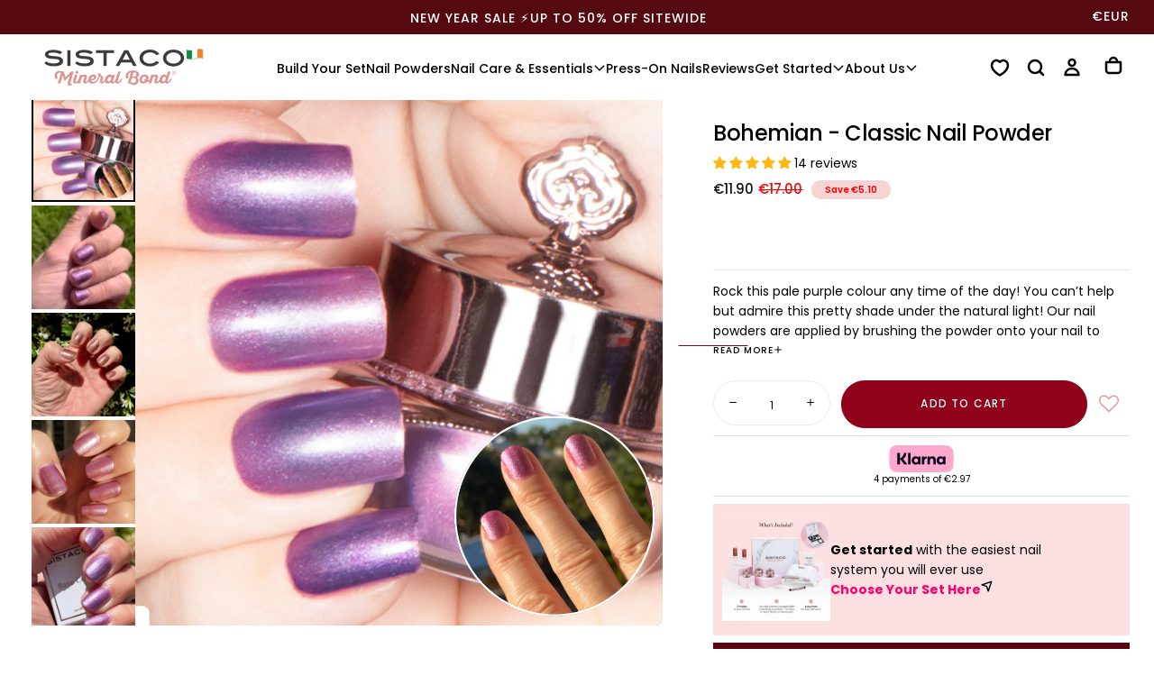

--- FILE ---
content_type: text/html; charset=utf-8
request_url: https://sistaco.eu/products/bohemian
body_size: 118460
content:

<!doctype html>

<html class="no-js" lang="en">
  <head>
    
      
<script>
  let optThemeConfig = {
    blockAllJs: false,
    blockRemoteScripts: ['client.payment-terms','/preview-bar/','omnisnippet1', 'omnisend-in-shop', 'theme-hot-reload.js', 'shopify-perf-kit', 'storefront-banner.js'],
    blockInlineScripts: ['window.BOOMR','client.payment-terms','Shopify.PaymentButton','window.Shopify.featureAssets'],
    blockInlineModuleScripts: ['client.payment-terms'],
    blockStylesheets: ['/preview-bar/', 'accelerated-checkout-backwards-compat.css', 'payment-terms.css']
  };

  
  let optNodes = [];

  const optObserver = new MutationObserver(mutations => {
    mutations.forEach(({ addedNodes }) => {
      addedNodes.forEach(node => {
        if (node.nodeType === 1) {
          if (node.tagName === 'LINK' && node.rel === 'stylesheet') {
            const shouldBlockCss = optThemeConfig.blockStylesheets.some(css => node.href.includes(css));
            if (shouldBlockCss) {
              optNodes.push(node);
              if (node.parentElement) {
                node.parentElement.removeChild(node);
              }
              return;
            }
          }
          if (node.tagName === 'SCRIPT') {
            const shouldBlockJs = optThemeConfig.blockAllJs || 
              (node.src && optThemeConfig.blockRemoteScripts.some(x => node.src.includes(x))) ||
              (!node.src && (
                optThemeConfig.blockInlineScripts.some(x => node.textContent.includes(x)) ||
                (node.type === 'module' && optThemeConfig.blockInlineModuleScripts.some(x => node.textContent.includes(x)))
              ));

            if (shouldBlockJs) {
              optNodes.push(node);
              if (node.parentElement) {
                node.parentElement.removeChild(node);
              }
              return;
            }
          }
        }
      });
    });
  });

  optObserver.observe(document.documentElement, {
    childList: true,
    subtree: true
  });
</script>

<script type="noscript-s">
  setTimeout(() => {
    optObserver.disconnect();
    optNodes.forEach((originalNode) => {
      if (originalNode.tagName === 'SCRIPT') {
        const script = document.createElement('script');
        for (let i = 0; i < originalNode.attributes.length; i++) {
          const attr = originalNode.attributes[i];
          script.setAttribute(attr.name, attr.value);
        }
        if (script.hasAttribute('type')) {
          script.type = originalNode.type;
        }
        if (originalNode.src) {
          script.src = originalNode.src;
        } else {
          script.textContent = originalNode.textContent;
        }
        document.body.appendChild(script);
        // console.log('Reattached script:', originalNode.src || originalNode.textContent );
      } else if (originalNode.tagName === 'LINK' && originalNode.rel === 'stylesheet') {
        const link = document.createElement('link');
        for (let i = 0; i < originalNode.attributes.length; i++) {
          const attr = originalNode.attributes[i];
          link.setAttribute(attr.name, attr.value);
        }
        link.setAttribute('fetchpriority', 'low');
        document.head.appendChild(link);
        // console.log('Reattached stylesheet:', originalNode.href);
      }
    });
  }, 10);
</script>
    
    <script>  
  window.addEventListener('wnw_load', function (e) {  
    setTimeout(() => {  
      var evt = document.createEvent('Event');  
      evt.initEvent('wnw_load_custom', false, false);  
      window.dispatchEvent(evt);  
    }, 2000);  
    setTimeout(() => {  
      window.emitEvent = function (e, n, t) { if (e) { n = n || window, t = t || {}; var a = new CustomEvent(e, { bubbles: !0, cancelable: !0, detail: t }); n.dispatchEvent(a) } };  
      setTimeout(() => { emitEvent("allLoad", window, {}); }, 10);  
      setTimeout(() => { emitEvent("allLoad", document, {}); }, 10);  
    }, 100);  
  });  
</script>
    <link rel="preload" as="style" href="//sistaco.eu/cdn/shop/t/72/assets/base.css?v=6972743515158115551767942042" fetchpriority="low">
<link rel="preload" as="style" href="//sistaco.eu/cdn/shop/t/72/assets/swiper-bundle.min.css?v=52700508908385238801759811693" fetchpriority="low">
<link rel="preload" as="style" href="//sistaco.eu/cdn/shop/t/72/assets/section-announcement-bar.css?v=172145818234884990671761846136" fetchpriority="low">
<link rel="preload" as="style" href="//sistaco.eu/cdn/shop/t/72/assets/section-header.css?v=73902349593276159201767942046" fetchpriority="low">


<link rel="preload" as="font" href="//sistaco.eu/cdn/fonts/poppins/poppins_n5.ad5b4b72b59a00358afc706450c864c3c8323842.woff2" type="font/woff2" crossorigin fetchpriority="low"><link rel="preload" as="font" href="//sistaco.eu/cdn/fonts/poppins/poppins_n4.0ba78fa5af9b0e1a374041b3ceaadf0a43b41362.woff2" type="font/woff2" crossorigin fetchpriority="low"><link rel="preload" as="font" href="//sistaco.eu/cdn/fonts/cormorant/cormorant_i4.0b95f138bb9694e184a2ebaf079dd59cf448e2d3.woff2" type="font/woff2" crossorigin fetchpriority="low">
    <meta charset="utf-8">
    <meta http-equiv="X-UA-Compatible" content="IE=edge">
    <meta name="viewport" content="width=device-width, initial-scale=1.0">
    <meta name="theme-color" content="">
    <link rel="canonical" href="https://sistaco.eu/products/bohemian">
    <link rel="preconnect" href="https://cdn.shopify.com" crossorigin>
    <meta name="google-site-verification" content="F6bZMCLjY2u3UHAxG9qFa9kUB978Ru4JdoF6_Yjxcso" />

    <!-- Google Tag Manager -->
<script>
document.addEventListener('DOMContentLoaded', function() {
  (function (w, d, s, l, i) {
    w[l] = w[l] || [];
    w[l].push({ 'gtm.start': new Date().getTime(), event: 'gtm.js' });
    var f = d.getElementsByTagName(s)[0],
      j = d.createElement(s),
      dl = l != 'dataLayer' ? '&l=' + l : '';
    j.defer = true;
    j.src = 'https://www.googletagmanager.com/gtm.js?id=' + i + dl;
    f.parentNode.insertBefore(j, f);
  })(window, document, 'script', 'dataLayer', 'GTM-KD46VP5');
});
</script>

<!-- Global site tag (gtag.js) - Google Ads: 10795768675 -->
<script defer src="https://www.googletagmanager.com/gtag/js?id=AW-10795768675"></script>
<script>
document.addEventListener('DOMContentLoaded', function() {
  window.dataLayer = window.dataLayer || [];
  function gtag() {
    dataLayer.push(arguments);
  }
  gtag('js', new Date());
  gtag('config', 'AW-10795768675', { allow_enhanced_conversions: true });
});
</script>

<!-- Google tag (gtag.js) -->
<script defer src="https://www.googletagmanager.com/gtag/js?id=G-CNWZLBTZF3"></script>
<script>
document.addEventListener('DOMContentLoaded', function() {
  window.dataLayer = window.dataLayer || [];
  function gtag() {
    dataLayer.push(arguments);
  }
  gtag('js', new Date());
  gtag('config', 'G-CNWZLBTZF3');
});
</script>
<link rel="icon" type="image/png" href="//sistaco.eu/cdn/shop/files/sistaco_favicon.png?crop=center&height=32&v=1758596828&width=32"><link rel="preconnect" href="https://fonts.shopifycdn.com" crossorigin>

<title>
  Bohemian - Classic Nail Powder

    &ndash; Sistaco™ Europe</title><meta name="description" content="Rock this pale purple colour any time of the day! You can’t help but admire this pretty shade under the natural light! Our nail powders are applied by brushing the powder onto your nail to achieve amazing results in minutes. Our 16 free formulation also means you will not be damaging your nails in the process as it doe"><meta property="og:site_name" content="Sistaco™ Europe">
<meta property="og:url" content="https://sistaco.eu/products/bohemian">
<meta property="og:title" content="Bohemian - Classic Nail Powder">
<meta property="og:type" content="product">
<meta property="og:description" content="Rock this pale purple colour any time of the day! You can’t help but admire this pretty shade under the natural light! Our nail powders are applied by brushing the powder onto your nail to achieve amazing results in minutes. Our 16 free formulation also means you will not be damaging your nails in the process as it doe"><meta property="og:image" content="http://sistaco.eu/cdn/shop/files/WEBSITENailPowders.png?v=1712640716">
  <meta property="og:image:secure_url" content="https://sistaco.eu/cdn/shop/files/WEBSITENailPowders.png?v=1712640716">
  <meta property="og:image:width" content="1080">
  <meta property="og:image:height" content="1080"><meta property="og:price:amount" content="11.90">
  <meta property="og:price:currency" content="EUR"><meta name="twitter:card" content="summary_large_image">
<meta name="twitter:title" content="Bohemian - Classic Nail Powder">
<meta name="twitter:description" content="Rock this pale purple colour any time of the day! You can’t help but admire this pretty shade under the natural light! Our nail powders are applied by brushing the powder onto your nail to achieve amazing results in minutes. Our 16 free formulation also means you will not be damaging your nails in the process as it doe">

    <meta property="og:type" content="product">
  <meta property="og:title" content="Bohemian - Classic Nail Powder"><meta property="og:image" content="http://sistaco.eu/cdn/shop/files/WEBSITENailPowders_grande.png?v=1712640716">
    <meta property="og:image:secure_url" content="https://sistaco.eu/cdn/shop/files/WEBSITENailPowders_grande.png?v=1712640716"><meta property="og:image" content="http://sistaco.eu/cdn/shop/products/ezgif.com-gif-maker_35_grande.gif?v=1712640716">
    <meta property="og:image:secure_url" content="https://sistaco.eu/cdn/shop/products/ezgif.com-gif-maker_35_grande.gif?v=1712640716"><meta property="og:image" content="http://sistaco.eu/cdn/shop/files/Blush_2_grande.png?v=1729410270">
    <meta property="og:image:secure_url" content="https://sistaco.eu/cdn/shop/files/Blush_2_grande.png?v=1729410270"><meta property="product:price:amount" content="11.90">
  <meta property="product:price:currency" content="EUR"><meta property="og:description" content="Rock this pale purple colour any time of the day! You can’t help but admire this pretty shade under the natural light! Our nail powders are applied by brushing the powder onto your nail to achieve amazing results in minutes. Our 16 free formulation also means you will not be damaging your nails in the process as it doe"><meta property="og:url" content="https://sistaco.eu/products/bohemian">
<meta property="og:site_name" content="Sistaco™ Europe"><meta name="twitter:card" content="summary"><meta name="twitter:title" content="Bohemian - Classic Nail Powder">
  <meta name="twitter:description" content="
Rock this pale purple colour any time of the day! You can’t help but admire this pretty shade under the natural light!
Our nail powders are applied by brushing the powder onto your nail to achieve amazing results in minutes. Our 16 free formulation also means you will not be damaging your nails in the process as it doesn&#39;t contain the harmful chemicals found in most nail products. Pair this nail powder colour with our Mineral Bond Nail Sets for amazing salon-quality results but in the comfort of your own home.
Weight: 2.0g">
  <meta name="twitter:image" content="https://sistaco.eu/cdn/shop/files/WEBSITENailPowders_600x600_crop_center.png?v=1712640716">
    <script>
/**
 * Swiper 11.1.14
*/
var Swiper=function(){"use strict";function e(e){return null!==e&&"object"==typeof e&&"constructor"in e&&e.constructor===Object}function t(s,a){void 0===s&&(s={}),void 0===a&&(a={}),Object.keys(a).forEach((i=>{void 0===s[i]?s[i]=a[i]:e(a[i])&&e(s[i])&&Object.keys(a[i]).length>0&&t(s[i],a[i])}))}const s={body:{},addEventListener(){},removeEventListener(){},activeElement:{blur(){},nodeName:""},querySelector:()=>null,querySelectorAll:()=>[],getElementById:()=>null,createEvent:()=>({initEvent(){}}),createElement:()=>({children:[],childNodes:[],style:{},setAttribute(){},getElementsByTagName:()=>[]}),createElementNS:()=>({}),importNode:()=>null,location:{hash:"",host:"",hostname:"",href:"",origin:"",pathname:"",protocol:"",search:""}};function a(){const e="undefined"!=typeof document?document:{};return t(e,s),e}const i={document:s,navigator:{userAgent:""},location:{hash:"",host:"",hostname:"",href:"",origin:"",pathname:"",protocol:"",search:""},history:{replaceState(){},pushState(){},go(){},back(){}},CustomEvent:function(){return this},addEventListener(){},removeEventListener(){},getComputedStyle:()=>({getPropertyValue:()=>""}),Image(){},Date(){},screen:{},setTimeout(){},clearTimeout(){},matchMedia:()=>({}),requestAnimationFrame:e=>"undefined"==typeof setTimeout?(e(),null):setTimeout(e,0),cancelAnimationFrame(e){"undefined"!=typeof setTimeout&&clearTimeout(e)}};function r(){const e="undefined"!=typeof window?window:{};return t(e,i),e}function n(e){return void 0===e&&(e=""),e.trim().split(" ").filter((e=>!!e.trim()))}function l(e,t){return void 0===t&&(t=0),setTimeout(e,t)}function o(){return Date.now()}function d(e,t){void 0===t&&(t="x");const s=r();let a,i,n;const l=function(e){const t=r();let s;return t.getComputedStyle&&(s=t.getComputedStyle(e,null)),!s&&e.currentStyle&&(s=e.currentStyle),s||(s=e.style),s}(e);return s.WebKitCSSMatrix?(i=l.transform||l.webkitTransform,i.split(",").length>6&&(i=i.split(", ").map((e=>e.replace(",","."))).join(", ")),n=new s.WebKitCSSMatrix("none"===i?"":i)):(n=l.MozTransform||l.OTransform||l.MsTransform||l.msTransform||l.transform||l.getPropertyValue("transform").replace("translate(","matrix(1, 0, 0, 1,"),a=n.toString().split(",")),"x"===t&&(i=s.WebKitCSSMatrix?n.m41:16===a.length?parseFloat(a[12]):parseFloat(a[4])),"y"===t&&(i=s.WebKitCSSMatrix?n.m42:16===a.length?parseFloat(a[13]):parseFloat(a[5])),i||0}function c(e){return"object"==typeof e&&null!==e&&e.constructor&&"Object"===Object.prototype.toString.call(e).slice(8,-1)}function p(){const e=Object(arguments.length<=0?void 0:arguments[0]),t=["__proto__","constructor","prototype"];for(let a=1;a<arguments.length;a+=1){const i=a<0||arguments.length<=a?void 0:arguments[a];if(null!=i&&(s=i,!("undefined"!=typeof window&&void 0!==window.HTMLElement?s instanceof HTMLElement:s&&(1===s.nodeType||11===s.nodeType)))){const s=Object.keys(Object(i)).filter((e=>t.indexOf(e)<0));for(let t=0,a=s.length;t<a;t+=1){const a=s[t],r=Object.getOwnPropertyDescriptor(i,a);void 0!==r&&r.enumerable&&(c(e[a])&&c(i[a])?i[a].__swiper__?e[a]=i[a]:p(e[a],i[a]):!c(e[a])&&c(i[a])?(e[a]={},i[a].__swiper__?e[a]=i[a]:p(e[a],i[a])):e[a]=i[a])}}}var s;return e}function u(e,t,s){e.style.setProperty(t,s)}function m(e){let{swiper:t,targetPosition:s,side:a}=e;const i=r(),n=-t.translate;let l,o=null;const d=t.params.speed;t.wrapperEl.style.scrollSnapType="none",i.cancelAnimationFrame(t.cssModeFrameID);const c=s>n?"next":"prev",p=(e,t)=>"next"===c&&e>=t||"prev"===c&&e<=t,u=()=>{l=(new Date).getTime(),null===o&&(o=l);const e=Math.max(Math.min((l-o)/d,1),0),r=.5-Math.cos(e*Math.PI)/2;let c=n+r*(s-n);if(p(c,s)&&(c=s),t.wrapperEl.scrollTo({[a]:c}),p(c,s))return t.wrapperEl.style.overflow="hidden",t.wrapperEl.style.scrollSnapType="",setTimeout((()=>{t.wrapperEl.style.overflow="",t.wrapperEl.scrollTo({[a]:c})})),void i.cancelAnimationFrame(t.cssModeFrameID);t.cssModeFrameID=i.requestAnimationFrame(u)};u()}function h(e){return e.querySelector(".swiper-slide-transform")||e.shadowRoot&&e.shadowRoot.querySelector(".swiper-slide-transform")||e}function f(e,t){void 0===t&&(t="");const s=[...e.children];return e instanceof HTMLSlotElement&&s.push(...e.assignedElements()),t?s.filter((e=>e.matches(t))):s}function g(e){try{return void console.warn(e)}catch(e){}}function v(e,t){void 0===t&&(t=[]);const s=document.createElement(e);return s.classList.add(...Array.isArray(t)?t:n(t)),s}function w(e){const t=r(),s=a(),i=e.getBoundingClientRect(),n=s.body,l=e.clientTop||n.clientTop||0,o=e.clientLeft||n.clientLeft||0,d=e===t?t.scrollY:e.scrollTop,c=e===t?t.scrollX:e.scrollLeft;return{top:i.top+d-l,left:i.left+c-o}}function b(e,t){return r().getComputedStyle(e,null).getPropertyValue(t)}function y(e){let t,s=e;if(s){for(t=0;null!==(s=s.previousSibling);)1===s.nodeType&&(t+=1);return t}}function E(e,t){const s=[];let a=e.parentElement;for(;a;)t?a.matches(t)&&s.push(a):s.push(a),a=a.parentElement;return s}function x(e,t){t&&e.addEventListener("transitionend",(function s(a){a.target===e&&(t.call(e,a),e.removeEventListener("transitionend",s))}))}function S(e,t,s){const a=r();return s?e["width"===t?"offsetWidth":"offsetHeight"]+parseFloat(a.getComputedStyle(e,null).getPropertyValue("width"===t?"margin-right":"margin-top"))+parseFloat(a.getComputedStyle(e,null).getPropertyValue("width"===t?"margin-left":"margin-bottom")):e.offsetWidth}function T(e){return(Array.isArray(e)?e:[e]).filter((e=>!!e))}function M(e){return t=>Math.abs(t)>0&&e.browser&&e.browser.need3dFix&&Math.abs(t)%90==0?t+.001:t}let C,P,L;function I(){return C||(C=function(){const e=r(),t=a();return{smoothScroll:t.documentElement&&t.documentElement.style&&"scrollBehavior"in t.documentElement.style,touch:!!("ontouchstart"in e||e.DocumentTouch&&t instanceof e.DocumentTouch)}}()),C}function z(e){return void 0===e&&(e={}),P||(P=function(e){let{userAgent:t}=void 0===e?{}:e;const s=I(),a=r(),i=a.navigator.platform,n=t||a.navigator.userAgent,l={ios:!1,android:!1},o=a.screen.width,d=a.screen.height,c=n.match(/(Android);?[\s\/]+([\d.]+)?/);let p=n.match(/(iPad).*OS\s([\d_]+)/);const u=n.match(/(iPod)(.*OS\s([\d_]+))?/),m=!p&&n.match(/(iPhone\sOS|iOS)\s([\d_]+)/),h="Win32"===i;let f="MacIntel"===i;return!p&&f&&s.touch&&["1024x1366","1366x1024","834x1194","1194x834","834x1112","1112x834","768x1024","1024x768","820x1180","1180x820","810x1080","1080x810"].indexOf(`${o}x${d}`)>=0&&(p=n.match(/(Version)\/([\d.]+)/),p||(p=[0,1,"13_0_0"]),f=!1),c&&!h&&(l.os="android",l.android=!0),(p||m||u)&&(l.os="ios",l.ios=!0),l}(e)),P}function A(){return L||(L=function(){const e=r(),t=z();let s=!1;function a(){const t=e.navigator.userAgent.toLowerCase();return t.indexOf("safari")>=0&&t.indexOf("chrome")<0&&t.indexOf("android")<0}if(a()){const t=String(e.navigator.userAgent);if(t.includes("Version/")){const[e,a]=t.split("Version/")[1].split(" ")[0].split(".").map((e=>Number(e)));s=e<16||16===e&&a<2}}const i=/(iPhone|iPod|iPad).*AppleWebKit(?!.*Safari)/i.test(e.navigator.userAgent),n=a();return{isSafari:s||n,needPerspectiveFix:s,need3dFix:n||i&&t.ios,isWebView:i}}()),L}var $={on(e,t,s){const a=this;if(!a.eventsListeners||a.destroyed)return a;if("function"!=typeof t)return a;const i=s?"unshift":"push";return e.split(" ").forEach((e=>{a.eventsListeners[e]||(a.eventsListeners[e]=[]),a.eventsListeners[e][i](t)})),a},once(e,t,s){const a=this;if(!a.eventsListeners||a.destroyed)return a;if("function"!=typeof t)return a;function i(){a.off(e,i),i.__emitterProxy&&delete i.__emitterProxy;for(var s=arguments.length,r=new Array(s),n=0;n<s;n++)r[n]=arguments[n];t.apply(a,r)}return i.__emitterProxy=t,a.on(e,i,s)},onAny(e,t){const s=this;if(!s.eventsListeners||s.destroyed)return s;if("function"!=typeof e)return s;const a=t?"unshift":"push";return s.eventsAnyListeners.indexOf(e)<0&&s.eventsAnyListeners[a](e),s},offAny(e){const t=this;if(!t.eventsListeners||t.destroyed)return t;if(!t.eventsAnyListeners)return t;const s=t.eventsAnyListeners.indexOf(e);return s>=0&&t.eventsAnyListeners.splice(s,1),t},off(e,t){const s=this;return!s.eventsListeners||s.destroyed?s:s.eventsListeners?(e.split(" ").forEach((e=>{void 0===t?s.eventsListeners[e]=[]:s.eventsListeners[e]&&s.eventsListeners[e].forEach(((a,i)=>{(a===t||a.__emitterProxy&&a.__emitterProxy===t)&&s.eventsListeners[e].splice(i,1)}))})),s):s},emit(){const e=this;if(!e.eventsListeners||e.destroyed)return e;if(!e.eventsListeners)return e;let t,s,a;for(var i=arguments.length,r=new Array(i),n=0;n<i;n++)r[n]=arguments[n];"string"==typeof r[0]||Array.isArray(r[0])?(t=r[0],s=r.slice(1,r.length),a=e):(t=r[0].events,s=r[0].data,a=r[0].context||e),s.unshift(a);return(Array.isArray(t)?t:t.split(" ")).forEach((t=>{e.eventsAnyListeners&&e.eventsAnyListeners.length&&e.eventsAnyListeners.forEach((e=>{e.apply(a,[t,...s])})),e.eventsListeners&&e.eventsListeners[t]&&e.eventsListeners[t].forEach((e=>{e.apply(a,s)}))})),e}};const k=(e,t,s)=>{t&&!e.classList.contains(s)?e.classList.add(s):!t&&e.classList.contains(s)&&e.classList.remove(s)};const O=(e,t,s)=>{t&&!e.classList.contains(s)?e.classList.add(s):!t&&e.classList.contains(s)&&e.classList.remove(s)};const D=(e,t)=>{if(!e||e.destroyed||!e.params)return;const s=t.closest(e.isElement?"swiper-slide":`.${e.params.slideClass}`);if(s){let t=s.querySelector(`.${e.params.lazyPreloaderClass}`);!t&&e.isElement&&(s.shadowRoot?t=s.shadowRoot.querySelector(`.${e.params.lazyPreloaderClass}`):requestAnimationFrame((()=>{s.shadowRoot&&(t=s.shadowRoot.querySelector(`.${e.params.lazyPreloaderClass}`),t&&t.remove())}))),t&&t.remove()}},G=(e,t)=>{if(!e.slides[t])return;const s=e.slides[t].querySelector('[loading="lazy"]');s&&s.removeAttribute("loading")},H=e=>{if(!e||e.destroyed||!e.params)return;let t=e.params.lazyPreloadPrevNext;const s=e.slides.length;if(!s||!t||t<0)return;t=Math.min(t,s);const a="auto"===e.params.slidesPerView?e.slidesPerViewDynamic():Math.ceil(e.params.slidesPerView),i=e.activeIndex;if(e.params.grid&&e.params.grid.rows>1){const s=i,r=[s-t];return r.push(...Array.from({length:t}).map(((e,t)=>s+a+t))),void e.slides.forEach(((t,s)=>{r.includes(t.column)&&G(e,s)}))}const r=i+a-1;if(e.params.rewind||e.params.loop)for(let a=i-t;a<=r+t;a+=1){const t=(a%s+s)%s;(t<i||t>r)&&G(e,t)}else for(let a=Math.max(i-t,0);a<=Math.min(r+t,s-1);a+=1)a!==i&&(a>r||a<i)&&G(e,a)};var B={updateSize:function(){const e=this;let t,s;const a=e.el;t=void 0!==e.params.width&&null!==e.params.width?e.params.width:a.clientWidth,s=void 0!==e.params.height&&null!==e.params.height?e.params.height:a.clientHeight,0===t&&e.isHorizontal()||0===s&&e.isVertical()||(t=t-parseInt(b(a,"padding-left")||0,10)-parseInt(b(a,"padding-right")||0,10),s=s-parseInt(b(a,"padding-top")||0,10)-parseInt(b(a,"padding-bottom")||0,10),Number.isNaN(t)&&(t=0),Number.isNaN(s)&&(s=0),Object.assign(e,{width:t,height:s,size:e.isHorizontal()?t:s}))},updateSlides:function(){const e=this;function t(t,s){return parseFloat(t.getPropertyValue(e.getDirectionLabel(s))||0)}const s=e.params,{wrapperEl:a,slidesEl:i,size:r,rtlTranslate:n,wrongRTL:l}=e,o=e.virtual&&s.virtual.enabled,d=o?e.virtual.slides.length:e.slides.length,c=f(i,`.${e.params.slideClass}, swiper-slide`),p=o?e.virtual.slides.length:c.length;let m=[];const h=[],g=[];let v=s.slidesOffsetBefore;"function"==typeof v&&(v=s.slidesOffsetBefore.call(e));let w=s.slidesOffsetAfter;"function"==typeof w&&(w=s.slidesOffsetAfter.call(e));const y=e.snapGrid.length,E=e.slidesGrid.length;let x=s.spaceBetween,T=-v,M=0,C=0;if(void 0===r)return;"string"==typeof x&&x.indexOf("%")>=0?x=parseFloat(x.replace("%",""))/100*r:"string"==typeof x&&(x=parseFloat(x)),e.virtualSize=-x,c.forEach((e=>{n?e.style.marginLeft="":e.style.marginRight="",e.style.marginBottom="",e.style.marginTop=""})),s.centeredSlides&&s.cssMode&&(u(a,"--swiper-centered-offset-before",""),u(a,"--swiper-centered-offset-after",""));const P=s.grid&&s.grid.rows>1&&e.grid;let L;P?e.grid.initSlides(c):e.grid&&e.grid.unsetSlides();const I="auto"===s.slidesPerView&&s.breakpoints&&Object.keys(s.breakpoints).filter((e=>void 0!==s.breakpoints[e].slidesPerView)).length>0;for(let a=0;a<p;a+=1){let i;if(L=0,c[a]&&(i=c[a]),P&&e.grid.updateSlide(a,i,c),!c[a]||"none"!==b(i,"display")){if("auto"===s.slidesPerView){I&&(c[a].style[e.getDirectionLabel("width")]="");const r=getComputedStyle(i),n=i.style.transform,l=i.style.webkitTransform;if(n&&(i.style.transform="none"),l&&(i.style.webkitTransform="none"),s.roundLengths)L=e.isHorizontal()?S(i,"width",!0):S(i,"height",!0);else{const e=t(r,"width"),s=t(r,"padding-left"),a=t(r,"padding-right"),n=t(r,"margin-left"),l=t(r,"margin-right"),o=r.getPropertyValue("box-sizing");if(o&&"border-box"===o)L=e+n+l;else{const{clientWidth:t,offsetWidth:r}=i;L=e+s+a+n+l+(r-t)}}n&&(i.style.transform=n),l&&(i.style.webkitTransform=l),s.roundLengths&&(L=Math.floor(L))}else L=(r-(s.slidesPerView-1)*x)/s.slidesPerView,s.roundLengths&&(L=Math.floor(L)),c[a]&&(c[a].style[e.getDirectionLabel("width")]=`${L}px`);c[a]&&(c[a].swiperSlideSize=L),g.push(L),s.centeredSlides?(T=T+L/2+M/2+x,0===M&&0!==a&&(T=T-r/2-x),0===a&&(T=T-r/2-x),Math.abs(T)<.001&&(T=0),s.roundLengths&&(T=Math.floor(T)),C%s.slidesPerGroup==0&&m.push(T),h.push(T)):(s.roundLengths&&(T=Math.floor(T)),(C-Math.min(e.params.slidesPerGroupSkip,C))%e.params.slidesPerGroup==0&&m.push(T),h.push(T),T=T+L+x),e.virtualSize+=L+x,M=L,C+=1}}if(e.virtualSize=Math.max(e.virtualSize,r)+w,n&&l&&("slide"===s.effect||"coverflow"===s.effect)&&(a.style.width=`${e.virtualSize+x}px`),s.setWrapperSize&&(a.style[e.getDirectionLabel("width")]=`${e.virtualSize+x}px`),P&&e.grid.updateWrapperSize(L,m),!s.centeredSlides){const t=[];for(let a=0;a<m.length;a+=1){let i=m[a];s.roundLengths&&(i=Math.floor(i)),m[a]<=e.virtualSize-r&&t.push(i)}m=t,Math.floor(e.virtualSize-r)-Math.floor(m[m.length-1])>1&&m.push(e.virtualSize-r)}if(o&&s.loop){const t=g[0]+x;if(s.slidesPerGroup>1){const a=Math.ceil((e.virtual.slidesBefore+e.virtual.slidesAfter)/s.slidesPerGroup),i=t*s.slidesPerGroup;for(let e=0;e<a;e+=1)m.push(m[m.length-1]+i)}for(let a=0;a<e.virtual.slidesBefore+e.virtual.slidesAfter;a+=1)1===s.slidesPerGroup&&m.push(m[m.length-1]+t),h.push(h[h.length-1]+t),e.virtualSize+=t}if(0===m.length&&(m=[0]),0!==x){const t=e.isHorizontal()&&n?"marginLeft":e.getDirectionLabel("marginRight");c.filter(((e,t)=>!(s.cssMode&&!s.loop)||t!==c.length-1)).forEach((e=>{e.style[t]=`${x}px`}))}if(s.centeredSlides&&s.centeredSlidesBounds){let e=0;g.forEach((t=>{e+=t+(x||0)})),e-=x;const t=e>r?e-r:0;m=m.map((e=>e<=0?-v:e>t?t+w:e))}if(s.centerInsufficientSlides){let e=0;g.forEach((t=>{e+=t+(x||0)})),e-=x;const t=(s.slidesOffsetBefore||0)+(s.slidesOffsetAfter||0);if(e+t<r){const s=(r-e-t)/2;m.forEach(((e,t)=>{m[t]=e-s})),h.forEach(((e,t)=>{h[t]=e+s}))}}if(Object.assign(e,{slides:c,snapGrid:m,slidesGrid:h,slidesSizesGrid:g}),s.centeredSlides&&s.cssMode&&!s.centeredSlidesBounds){u(a,"--swiper-centered-offset-before",-m[0]+"px"),u(a,"--swiper-centered-offset-after",e.size/2-g[g.length-1]/2+"px");const t=-e.snapGrid[0],s=-e.slidesGrid[0];e.snapGrid=e.snapGrid.map((e=>e+t)),e.slidesGrid=e.slidesGrid.map((e=>e+s))}if(p!==d&&e.emit("slidesLengthChange"),m.length!==y&&(e.params.watchOverflow&&e.checkOverflow(),e.emit("snapGridLengthChange")),h.length!==E&&e.emit("slidesGridLengthChange"),s.watchSlidesProgress&&e.updateSlidesOffset(),e.emit("slidesUpdated"),!(o||s.cssMode||"slide"!==s.effect&&"fade"!==s.effect)){const t=`${s.containerModifierClass}backface-hidden`,a=e.el.classList.contains(t);p<=s.maxBackfaceHiddenSlides?a||e.el.classList.add(t):a&&e.el.classList.remove(t)}},updateAutoHeight:function(e){const t=this,s=[],a=t.virtual&&t.params.virtual.enabled;let i,r=0;"number"==typeof e?t.setTransition(e):!0===e&&t.setTransition(t.params.speed);const n=e=>a?t.slides[t.getSlideIndexByData(e)]:t.slides[e];if("auto"!==t.params.slidesPerView&&t.params.slidesPerView>1)if(t.params.centeredSlides)(t.visibleSlides||[]).forEach((e=>{s.push(e)}));else for(i=0;i<Math.ceil(t.params.slidesPerView);i+=1){const e=t.activeIndex+i;if(e>t.slides.length&&!a)break;s.push(n(e))}else s.push(n(t.activeIndex));for(i=0;i<s.length;i+=1)if(void 0!==s[i]){const e=s[i].offsetHeight;r=e>r?e:r}(r||0===r)&&(t.wrapperEl.style.height=`${r}px`)},updateSlidesOffset:function(){const e=this,t=e.slides,s=e.isElement?e.isHorizontal()?e.wrapperEl.offsetLeft:e.wrapperEl.offsetTop:0;for(let a=0;a<t.length;a+=1)t[a].swiperSlideOffset=(e.isHorizontal()?t[a].offsetLeft:t[a].offsetTop)-s-e.cssOverflowAdjustment()},updateSlidesProgress:function(e){void 0===e&&(e=this&&this.translate||0);const t=this,s=t.params,{slides:a,rtlTranslate:i,snapGrid:r}=t;if(0===a.length)return;void 0===a[0].swiperSlideOffset&&t.updateSlidesOffset();let n=-e;i&&(n=e),t.visibleSlidesIndexes=[],t.visibleSlides=[];let l=s.spaceBetween;"string"==typeof l&&l.indexOf("%")>=0?l=parseFloat(l.replace("%",""))/100*t.size:"string"==typeof l&&(l=parseFloat(l));for(let e=0;e<a.length;e+=1){const o=a[e];let d=o.swiperSlideOffset;s.cssMode&&s.centeredSlides&&(d-=a[0].swiperSlideOffset);const c=(n+(s.centeredSlides?t.minTranslate():0)-d)/(o.swiperSlideSize+l),p=(n-r[0]+(s.centeredSlides?t.minTranslate():0)-d)/(o.swiperSlideSize+l),u=-(n-d),m=u+t.slidesSizesGrid[e],h=u>=0&&u<=t.size-t.slidesSizesGrid[e],f=u>=0&&u<t.size-1||m>1&&m<=t.size||u<=0&&m>=t.size;f&&(t.visibleSlides.push(o),t.visibleSlidesIndexes.push(e)),k(o,f,s.slideVisibleClass),k(o,h,s.slideFullyVisibleClass),o.progress=i?-c:c,o.originalProgress=i?-p:p}},updateProgress:function(e){const t=this;if(void 0===e){const s=t.rtlTranslate?-1:1;e=t&&t.translate&&t.translate*s||0}const s=t.params,a=t.maxTranslate()-t.minTranslate();let{progress:i,isBeginning:r,isEnd:n,progressLoop:l}=t;const o=r,d=n;if(0===a)i=0,r=!0,n=!0;else{i=(e-t.minTranslate())/a;const s=Math.abs(e-t.minTranslate())<1,l=Math.abs(e-t.maxTranslate())<1;r=s||i<=0,n=l||i>=1,s&&(i=0),l&&(i=1)}if(s.loop){const s=t.getSlideIndexByData(0),a=t.getSlideIndexByData(t.slides.length-1),i=t.slidesGrid[s],r=t.slidesGrid[a],n=t.slidesGrid[t.slidesGrid.length-1],o=Math.abs(e);l=o>=i?(o-i)/n:(o+n-r)/n,l>1&&(l-=1)}Object.assign(t,{progress:i,progressLoop:l,isBeginning:r,isEnd:n}),(s.watchSlidesProgress||s.centeredSlides&&s.autoHeight)&&t.updateSlidesProgress(e),r&&!o&&t.emit("reachBeginning toEdge"),n&&!d&&t.emit("reachEnd toEdge"),(o&&!r||d&&!n)&&t.emit("fromEdge"),t.emit("progress",i)},updateSlidesClasses:function(){const e=this,{slides:t,params:s,slidesEl:a,activeIndex:i}=e,r=e.virtual&&s.virtual.enabled,n=e.grid&&s.grid&&s.grid.rows>1,l=e=>f(a,`.${s.slideClass}${e}, swiper-slide${e}`)[0];let o,d,c;if(r)if(s.loop){let t=i-e.virtual.slidesBefore;t<0&&(t=e.virtual.slides.length+t),t>=e.virtual.slides.length&&(t-=e.virtual.slides.length),o=l(`[data-swiper-slide-index="${t}"]`)}else o=l(`[data-swiper-slide-index="${i}"]`);else n?(o=t.filter((e=>e.column===i))[0],c=t.filter((e=>e.column===i+1))[0],d=t.filter((e=>e.column===i-1))[0]):o=t[i];o&&(n||(c=function(e,t){const s=[];for(;e.nextElementSibling;){const a=e.nextElementSibling;t?a.matches(t)&&s.push(a):s.push(a),e=a}return s}(o,`.${s.slideClass}, swiper-slide`)[0],s.loop&&!c&&(c=t[0]),d=function(e,t){const s=[];for(;e.previousElementSibling;){const a=e.previousElementSibling;t?a.matches(t)&&s.push(a):s.push(a),e=a}return s}(o,`.${s.slideClass}, swiper-slide`)[0],s.loop&&0===!d&&(d=t[t.length-1]))),t.forEach((e=>{O(e,e===o,s.slideActiveClass),O(e,e===c,s.slideNextClass),O(e,e===d,s.slidePrevClass)})),e.emitSlidesClasses()},updateActiveIndex:function(e){const t=this,s=t.rtlTranslate?t.translate:-t.translate,{snapGrid:a,params:i,activeIndex:r,realIndex:n,snapIndex:l}=t;let o,d=e;const c=e=>{let s=e-t.virtual.slidesBefore;return s<0&&(s=t.virtual.slides.length+s),s>=t.virtual.slides.length&&(s-=t.virtual.slides.length),s};if(void 0===d&&(d=function(e){const{slidesGrid:t,params:s}=e,a=e.rtlTranslate?e.translate:-e.translate;let i;for(let e=0;e<t.length;e+=1)void 0!==t[e+1]?a>=t[e]&&a<t[e+1]-(t[e+1]-t[e])/2?i=e:a>=t[e]&&a<t[e+1]&&(i=e+1):a>=t[e]&&(i=e);return s.normalizeSlideIndex&&(i<0||void 0===i)&&(i=0),i}(t)),a.indexOf(s)>=0)o=a.indexOf(s);else{const e=Math.min(i.slidesPerGroupSkip,d);o=e+Math.floor((d-e)/i.slidesPerGroup)}if(o>=a.length&&(o=a.length-1),d===r&&!t.params.loop)return void(o!==l&&(t.snapIndex=o,t.emit("snapIndexChange")));if(d===r&&t.params.loop&&t.virtual&&t.params.virtual.enabled)return void(t.realIndex=c(d));const p=t.grid&&i.grid&&i.grid.rows>1;let u;if(t.virtual&&i.virtual.enabled&&i.loop)u=c(d);else if(p){const e=t.slides.filter((e=>e.column===d))[0];let s=parseInt(e.getAttribute("data-swiper-slide-index"),10);Number.isNaN(s)&&(s=Math.max(t.slides.indexOf(e),0)),u=Math.floor(s/i.grid.rows)}else if(t.slides[d]){const e=t.slides[d].getAttribute("data-swiper-slide-index");u=e?parseInt(e,10):d}else u=d;Object.assign(t,{previousSnapIndex:l,snapIndex:o,previousRealIndex:n,realIndex:u,previousIndex:r,activeIndex:d}),t.initialized&&H(t),t.emit("activeIndexChange"),t.emit("snapIndexChange"),(t.initialized||t.params.runCallbacksOnInit)&&(n!==u&&t.emit("realIndexChange"),t.emit("slideChange"))},updateClickedSlide:function(e,t){const s=this,a=s.params;let i=e.closest(`.${a.slideClass}, swiper-slide`);!i&&s.isElement&&t&&t.length>1&&t.includes(e)&&[...t.slice(t.indexOf(e)+1,t.length)].forEach((e=>{!i&&e.matches&&e.matches(`.${a.slideClass}, swiper-slide`)&&(i=e)}));let r,n=!1;if(i)for(let e=0;e<s.slides.length;e+=1)if(s.slides[e]===i){n=!0,r=e;break}if(!i||!n)return s.clickedSlide=void 0,void(s.clickedIndex=void 0);s.clickedSlide=i,s.virtual&&s.params.virtual.enabled?s.clickedIndex=parseInt(i.getAttribute("data-swiper-slide-index"),10):s.clickedIndex=r,a.slideToClickedSlide&&void 0!==s.clickedIndex&&s.clickedIndex!==s.activeIndex&&s.slideToClickedSlide()}};var N={getTranslate:function(e){void 0===e&&(e=this.isHorizontal()?"x":"y");const{params:t,rtlTranslate:s,translate:a,wrapperEl:i}=this;if(t.virtualTranslate)return s?-a:a;if(t.cssMode)return a;let r=d(i,e);return r+=this.cssOverflowAdjustment(),s&&(r=-r),r||0},setTranslate:function(e,t){const s=this,{rtlTranslate:a,params:i,wrapperEl:r,progress:n}=s;let l,o=0,d=0;s.isHorizontal()?o=a?-e:e:d=e,i.roundLengths&&(o=Math.floor(o),d=Math.floor(d)),s.previousTranslate=s.translate,s.translate=s.isHorizontal()?o:d,i.cssMode?r[s.isHorizontal()?"scrollLeft":"scrollTop"]=s.isHorizontal()?-o:-d:i.virtualTranslate||(s.isHorizontal()?o-=s.cssOverflowAdjustment():d-=s.cssOverflowAdjustment(),r.style.transform=`translate3d(${o}px, ${d}px, 0px)`);const c=s.maxTranslate()-s.minTranslate();l=0===c?0:(e-s.minTranslate())/c,l!==n&&s.updateProgress(e),s.emit("setTranslate",s.translate,t)},minTranslate:function(){return-this.snapGrid[0]},maxTranslate:function(){return-this.snapGrid[this.snapGrid.length-1]},translateTo:function(e,t,s,a,i){void 0===e&&(e=0),void 0===t&&(t=this.params.speed),void 0===s&&(s=!0),void 0===a&&(a=!0);const r=this,{params:n,wrapperEl:l}=r;if(r.animating&&n.preventInteractionOnTransition)return!1;const o=r.minTranslate(),d=r.maxTranslate();let c;if(c=a&&e>o?o:a&&e<d?d:e,r.updateProgress(c),n.cssMode){const e=r.isHorizontal();if(0===t)l[e?"scrollLeft":"scrollTop"]=-c;else{if(!r.support.smoothScroll)return m({swiper:r,targetPosition:-c,side:e?"left":"top"}),!0;l.scrollTo({[e?"left":"top"]:-c,behavior:"smooth"})}return!0}return 0===t?(r.setTransition(0),r.setTranslate(c),s&&(r.emit("beforeTransitionStart",t,i),r.emit("transitionEnd"))):(r.setTransition(t),r.setTranslate(c),s&&(r.emit("beforeTransitionStart",t,i),r.emit("transitionStart")),r.animating||(r.animating=!0,r.onTranslateToWrapperTransitionEnd||(r.onTranslateToWrapperTransitionEnd=function(e){r&&!r.destroyed&&e.target===this&&(r.wrapperEl.removeEventListener("transitionend",r.onTranslateToWrapperTransitionEnd),r.onTranslateToWrapperTransitionEnd=null,delete r.onTranslateToWrapperTransitionEnd,r.animating=!1,s&&r.emit("transitionEnd"))}),r.wrapperEl.addEventListener("transitionend",r.onTranslateToWrapperTransitionEnd))),!0}};function X(e){let{swiper:t,runCallbacks:s,direction:a,step:i}=e;const{activeIndex:r,previousIndex:n}=t;let l=a;if(l||(l=r>n?"next":r<n?"prev":"reset"),t.emit(`transition${i}`),s&&r!==n){if("reset"===l)return void t.emit(`slideResetTransition${i}`);t.emit(`slideChangeTransition${i}`),"next"===l?t.emit(`slideNextTransition${i}`):t.emit(`slidePrevTransition${i}`)}}var Y={slideTo:function(e,t,s,a,i){void 0===e&&(e=0),void 0===s&&(s=!0),"string"==typeof e&&(e=parseInt(e,10));const r=this;let n=e;n<0&&(n=0);const{params:l,snapGrid:o,slidesGrid:d,previousIndex:c,activeIndex:p,rtlTranslate:u,wrapperEl:h,enabled:f}=r;if(!f&&!a&&!i||r.destroyed||r.animating&&l.preventInteractionOnTransition)return!1;void 0===t&&(t=r.params.speed);const g=Math.min(r.params.slidesPerGroupSkip,n);let v=g+Math.floor((n-g)/r.params.slidesPerGroup);v>=o.length&&(v=o.length-1);const w=-o[v];if(l.normalizeSlideIndex)for(let e=0;e<d.length;e+=1){const t=-Math.floor(100*w),s=Math.floor(100*d[e]),a=Math.floor(100*d[e+1]);void 0!==d[e+1]?t>=s&&t<a-(a-s)/2?n=e:t>=s&&t<a&&(n=e+1):t>=s&&(n=e)}if(r.initialized&&n!==p){if(!r.allowSlideNext&&(u?w>r.translate&&w>r.minTranslate():w<r.translate&&w<r.minTranslate()))return!1;if(!r.allowSlidePrev&&w>r.translate&&w>r.maxTranslate()&&(p||0)!==n)return!1}let b;n!==(c||0)&&s&&r.emit("beforeSlideChangeStart"),r.updateProgress(w),b=n>p?"next":n<p?"prev":"reset";const y=r.virtual&&r.params.virtual.enabled;if(!(y&&i)&&(u&&-w===r.translate||!u&&w===r.translate))return r.updateActiveIndex(n),l.autoHeight&&r.updateAutoHeight(),r.updateSlidesClasses(),"slide"!==l.effect&&r.setTranslate(w),"reset"!==b&&(r.transitionStart(s,b),r.transitionEnd(s,b)),!1;if(l.cssMode){const e=r.isHorizontal(),s=u?w:-w;if(0===t)y&&(r.wrapperEl.style.scrollSnapType="none",r._immediateVirtual=!0),y&&!r._cssModeVirtualInitialSet&&r.params.initialSlide>0?(r._cssModeVirtualInitialSet=!0,requestAnimationFrame((()=>{h[e?"scrollLeft":"scrollTop"]=s}))):h[e?"scrollLeft":"scrollTop"]=s,y&&requestAnimationFrame((()=>{r.wrapperEl.style.scrollSnapType="",r._immediateVirtual=!1}));else{if(!r.support.smoothScroll)return m({swiper:r,targetPosition:s,side:e?"left":"top"}),!0;h.scrollTo({[e?"left":"top"]:s,behavior:"smooth"})}return!0}return r.setTransition(t),r.setTranslate(w),r.updateActiveIndex(n),r.updateSlidesClasses(),r.emit("beforeTransitionStart",t,a),r.transitionStart(s,b),0===t?r.transitionEnd(s,b):r.animating||(r.animating=!0,r.onSlideToWrapperTransitionEnd||(r.onSlideToWrapperTransitionEnd=function(e){r&&!r.destroyed&&e.target===this&&(r.wrapperEl.removeEventListener("transitionend",r.onSlideToWrapperTransitionEnd),r.onSlideToWrapperTransitionEnd=null,delete r.onSlideToWrapperTransitionEnd,r.transitionEnd(s,b))}),r.wrapperEl.addEventListener("transitionend",r.onSlideToWrapperTransitionEnd)),!0},slideToLoop:function(e,t,s,a){if(void 0===e&&(e=0),void 0===s&&(s=!0),"string"==typeof e){e=parseInt(e,10)}const i=this;if(i.destroyed)return;void 0===t&&(t=i.params.speed);const r=i.grid&&i.params.grid&&i.params.grid.rows>1;let n=e;if(i.params.loop)if(i.virtual&&i.params.virtual.enabled)n+=i.virtual.slidesBefore;else{let e;if(r){const t=n*i.params.grid.rows;e=i.slides.filter((e=>1*e.getAttribute("data-swiper-slide-index")===t))[0].column}else e=i.getSlideIndexByData(n);const t=r?Math.ceil(i.slides.length/i.params.grid.rows):i.slides.length,{centeredSlides:s}=i.params;let l=i.params.slidesPerView;"auto"===l?l=i.slidesPerViewDynamic():(l=Math.ceil(parseFloat(i.params.slidesPerView,10)),s&&l%2==0&&(l+=1));let o=t-e<l;if(s&&(o=o||e<Math.ceil(l/2)),a&&s&&"auto"!==i.params.slidesPerView&&!r&&(o=!1),o){const a=s?e<i.activeIndex?"prev":"next":e-i.activeIndex-1<i.params.slidesPerView?"next":"prev";i.loopFix({direction:a,slideTo:!0,activeSlideIndex:"next"===a?e+1:e-t+1,slideRealIndex:"next"===a?i.realIndex:void 0})}if(r){const e=n*i.params.grid.rows;n=i.slides.filter((t=>1*t.getAttribute("data-swiper-slide-index")===e))[0].column}else n=i.getSlideIndexByData(n)}return requestAnimationFrame((()=>{i.slideTo(n,t,s,a)})),i},slideNext:function(e,t,s){void 0===t&&(t=!0);const a=this,{enabled:i,params:r,animating:n}=a;if(!i||a.destroyed)return a;void 0===e&&(e=a.params.speed);let l=r.slidesPerGroup;"auto"===r.slidesPerView&&1===r.slidesPerGroup&&r.slidesPerGroupAuto&&(l=Math.max(a.slidesPerViewDynamic("current",!0),1));const o=a.activeIndex<r.slidesPerGroupSkip?1:l,d=a.virtual&&r.virtual.enabled;if(r.loop){if(n&&!d&&r.loopPreventsSliding)return!1;if(a.loopFix({direction:"next"}),a._clientLeft=a.wrapperEl.clientLeft,a.activeIndex===a.slides.length-1&&r.cssMode)return requestAnimationFrame((()=>{a.slideTo(a.activeIndex+o,e,t,s)})),!0}return r.rewind&&a.isEnd?a.slideTo(0,e,t,s):a.slideTo(a.activeIndex+o,e,t,s)},slidePrev:function(e,t,s){void 0===t&&(t=!0);const a=this,{params:i,snapGrid:r,slidesGrid:n,rtlTranslate:l,enabled:o,animating:d}=a;if(!o||a.destroyed)return a;void 0===e&&(e=a.params.speed);const c=a.virtual&&i.virtual.enabled;if(i.loop){if(d&&!c&&i.loopPreventsSliding)return!1;a.loopFix({direction:"prev"}),a._clientLeft=a.wrapperEl.clientLeft}function p(e){return e<0?-Math.floor(Math.abs(e)):Math.floor(e)}const u=p(l?a.translate:-a.translate),m=r.map((e=>p(e)));let h=r[m.indexOf(u)-1];if(void 0===h&&i.cssMode){let e;r.forEach(((t,s)=>{u>=t&&(e=s)})),void 0!==e&&(h=r[e>0?e-1:e])}let f=0;if(void 0!==h&&(f=n.indexOf(h),f<0&&(f=a.activeIndex-1),"auto"===i.slidesPerView&&1===i.slidesPerGroup&&i.slidesPerGroupAuto&&(f=f-a.slidesPerViewDynamic("previous",!0)+1,f=Math.max(f,0))),i.rewind&&a.isBeginning){const i=a.params.virtual&&a.params.virtual.enabled&&a.virtual?a.virtual.slides.length-1:a.slides.length-1;return a.slideTo(i,e,t,s)}return i.loop&&0===a.activeIndex&&i.cssMode?(requestAnimationFrame((()=>{a.slideTo(f,e,t,s)})),!0):a.slideTo(f,e,t,s)},slideReset:function(e,t,s){void 0===t&&(t=!0);const a=this;if(!a.destroyed)return void 0===e&&(e=a.params.speed),a.slideTo(a.activeIndex,e,t,s)},slideToClosest:function(e,t,s,a){void 0===t&&(t=!0),void 0===a&&(a=.5);const i=this;if(i.destroyed)return;void 0===e&&(e=i.params.speed);let r=i.activeIndex;const n=Math.min(i.params.slidesPerGroupSkip,r),l=n+Math.floor((r-n)/i.params.slidesPerGroup),o=i.rtlTranslate?i.translate:-i.translate;if(o>=i.snapGrid[l]){const e=i.snapGrid[l];o-e>(i.snapGrid[l+1]-e)*a&&(r+=i.params.slidesPerGroup)}else{const e=i.snapGrid[l-1];o-e<=(i.snapGrid[l]-e)*a&&(r-=i.params.slidesPerGroup)}return r=Math.max(r,0),r=Math.min(r,i.slidesGrid.length-1),i.slideTo(r,e,t,s)},slideToClickedSlide:function(){const e=this;if(e.destroyed)return;const{params:t,slidesEl:s}=e,a="auto"===t.slidesPerView?e.slidesPerViewDynamic():t.slidesPerView;let i,r=e.clickedIndex;const n=e.isElement?"swiper-slide":`.${t.slideClass}`;if(t.loop){if(e.animating)return;i=parseInt(e.clickedSlide.getAttribute("data-swiper-slide-index"),10),t.centeredSlides?r<e.loopedSlides-a/2||r>e.slides.length-e.loopedSlides+a/2?(e.loopFix(),r=e.getSlideIndex(f(s,`${n}[data-swiper-slide-index="${i}"]`)[0]),l((()=>{e.slideTo(r)}))):e.slideTo(r):r>e.slides.length-a?(e.loopFix(),r=e.getSlideIndex(f(s,`${n}[data-swiper-slide-index="${i}"]`)[0]),l((()=>{e.slideTo(r)}))):e.slideTo(r)}else e.slideTo(r)}};var R={loopCreate:function(e){const t=this,{params:s,slidesEl:a}=t;if(!s.loop||t.virtual&&t.params.virtual.enabled)return;const i=()=>{f(a,`.${s.slideClass}, swiper-slide`).forEach(((e,t)=>{e.setAttribute("data-swiper-slide-index",t)}))},r=t.grid&&s.grid&&s.grid.rows>1,n=s.slidesPerGroup*(r?s.grid.rows:1),l=t.slides.length%n!=0,o=r&&t.slides.length%s.grid.rows!=0,d=e=>{for(let a=0;a<e;a+=1){const e=t.isElement?v("swiper-slide",[s.slideBlankClass]):v("div",[s.slideClass,s.slideBlankClass]);t.slidesEl.append(e)}};if(l){if(s.loopAddBlankSlides){d(n-t.slides.length%n),t.recalcSlides(),t.updateSlides()}else g("Swiper Loop Warning: The number of slides is not even to slidesPerGroup, loop mode may not function properly. You need to add more slides (or make duplicates, or empty slides)");i()}else if(o){if(s.loopAddBlankSlides){d(s.grid.rows-t.slides.length%s.grid.rows),t.recalcSlides(),t.updateSlides()}else g("Swiper Loop Warning: The number of slides is not even to grid.rows, loop mode may not function properly. You need to add more slides (or make duplicates, or empty slides)");i()}else i();t.loopFix({slideRealIndex:e,direction:s.centeredSlides?void 0:"next"})},loopFix:function(e){let{slideRealIndex:t,slideTo:s=!0,direction:a,setTranslate:i,activeSlideIndex:r,byController:n,byMousewheel:l}=void 0===e?{}:e;const o=this;if(!o.params.loop)return;o.emit("beforeLoopFix");const{slides:d,allowSlidePrev:c,allowSlideNext:p,slidesEl:u,params:m}=o,{centeredSlides:h}=m;if(o.allowSlidePrev=!0,o.allowSlideNext=!0,o.virtual&&m.virtual.enabled)return s&&(m.centeredSlides||0!==o.snapIndex?m.centeredSlides&&o.snapIndex<m.slidesPerView?o.slideTo(o.virtual.slides.length+o.snapIndex,0,!1,!0):o.snapIndex===o.snapGrid.length-1&&o.slideTo(o.virtual.slidesBefore,0,!1,!0):o.slideTo(o.virtual.slides.length,0,!1,!0)),o.allowSlidePrev=c,o.allowSlideNext=p,void o.emit("loopFix");let f=m.slidesPerView;"auto"===f?f=o.slidesPerViewDynamic():(f=Math.ceil(parseFloat(m.slidesPerView,10)),h&&f%2==0&&(f+=1));const v=m.slidesPerGroupAuto?f:m.slidesPerGroup;let w=v;w%v!=0&&(w+=v-w%v),w+=m.loopAdditionalSlides,o.loopedSlides=w;const b=o.grid&&m.grid&&m.grid.rows>1;d.length<f+w?g("Swiper Loop Warning: The number of slides is not enough for loop mode, it will be disabled and not function properly. You need to add more slides (or make duplicates) or lower the values of slidesPerView and slidesPerGroup parameters"):b&&"row"===m.grid.fill&&g("Swiper Loop Warning: Loop mode is not compatible with grid.fill = `row`");const y=[],E=[];let x=o.activeIndex;void 0===r?r=o.getSlideIndex(d.filter((e=>e.classList.contains(m.slideActiveClass)))[0]):x=r;const S="next"===a||!a,T="prev"===a||!a;let M=0,C=0;const P=b?Math.ceil(d.length/m.grid.rows):d.length,L=(b?d[r].column:r)+(h&&void 0===i?-f/2+.5:0);if(L<w){M=Math.max(w-L,v);for(let e=0;e<w-L;e+=1){const t=e-Math.floor(e/P)*P;if(b){const e=P-t-1;for(let t=d.length-1;t>=0;t-=1)d[t].column===e&&y.push(t)}else y.push(P-t-1)}}else if(L+f>P-w){C=Math.max(L-(P-2*w),v);for(let e=0;e<C;e+=1){const t=e-Math.floor(e/P)*P;b?d.forEach(((e,s)=>{e.column===t&&E.push(s)})):E.push(t)}}if(o.__preventObserver__=!0,requestAnimationFrame((()=>{o.__preventObserver__=!1})),T&&y.forEach((e=>{d[e].swiperLoopMoveDOM=!0,u.prepend(d[e]),d[e].swiperLoopMoveDOM=!1})),S&&E.forEach((e=>{d[e].swiperLoopMoveDOM=!0,u.append(d[e]),d[e].swiperLoopMoveDOM=!1})),o.recalcSlides(),"auto"===m.slidesPerView?o.updateSlides():b&&(y.length>0&&T||E.length>0&&S)&&o.slides.forEach(((e,t)=>{o.grid.updateSlide(t,e,o.slides)})),m.watchSlidesProgress&&o.updateSlidesOffset(),s)if(y.length>0&&T){if(void 0===t){const e=o.slidesGrid[x],t=o.slidesGrid[x+M]-e;l?o.setTranslate(o.translate-t):(o.slideTo(x+Math.ceil(M),0,!1,!0),i&&(o.touchEventsData.startTranslate=o.touchEventsData.startTranslate-t,o.touchEventsData.currentTranslate=o.touchEventsData.currentTranslate-t))}else if(i){const e=b?y.length/m.grid.rows:y.length;o.slideTo(o.activeIndex+e,0,!1,!0),o.touchEventsData.currentTranslate=o.translate}}else if(E.length>0&&S)if(void 0===t){const e=o.slidesGrid[x],t=o.slidesGrid[x-C]-e;l?o.setTranslate(o.translate-t):(o.slideTo(x-C,0,!1,!0),i&&(o.touchEventsData.startTranslate=o.touchEventsData.startTranslate-t,o.touchEventsData.currentTranslate=o.touchEventsData.currentTranslate-t))}else{const e=b?E.length/m.grid.rows:E.length;o.slideTo(o.activeIndex-e,0,!1,!0)}if(o.allowSlidePrev=c,o.allowSlideNext=p,o.controller&&o.controller.control&&!n){const e={slideRealIndex:t,direction:a,setTranslate:i,activeSlideIndex:r,byController:!0};Array.isArray(o.controller.control)?o.controller.control.forEach((t=>{!t.destroyed&&t.params.loop&&t.loopFix({...e,slideTo:t.params.slidesPerView===m.slidesPerView&&s})})):o.controller.control instanceof o.constructor&&o.controller.control.params.loop&&o.controller.control.loopFix({...e,slideTo:o.controller.control.params.slidesPerView===m.slidesPerView&&s})}o.emit("loopFix")},loopDestroy:function(){const e=this,{params:t,slidesEl:s}=e;if(!t.loop||e.virtual&&e.params.virtual.enabled)return;e.recalcSlides();const a=[];e.slides.forEach((e=>{const t=void 0===e.swiperSlideIndex?1*e.getAttribute("data-swiper-slide-index"):e.swiperSlideIndex;a[t]=e})),e.slides.forEach((e=>{e.removeAttribute("data-swiper-slide-index")})),a.forEach((e=>{s.append(e)})),e.recalcSlides(),e.slideTo(e.realIndex,0)}};function q(e,t,s){const a=r(),{params:i}=e,n=i.edgeSwipeDetection,l=i.edgeSwipeThreshold;return!n||!(s<=l||s>=a.innerWidth-l)||"prevent"===n&&(t.preventDefault(),!0)}function F(e){const t=this,s=a();let i=e;i.originalEvent&&(i=i.originalEvent);const n=t.touchEventsData;if("pointerdown"===i.type){if(null!==n.pointerId&&n.pointerId!==i.pointerId)return;n.pointerId=i.pointerId}else"touchstart"===i.type&&1===i.targetTouches.length&&(n.touchId=i.targetTouches[0].identifier);if("touchstart"===i.type)return void q(t,i,i.targetTouches[0].pageX);const{params:l,touches:d,enabled:c}=t;if(!c)return;if(!l.simulateTouch&&"mouse"===i.pointerType)return;if(t.animating&&l.preventInteractionOnTransition)return;!t.animating&&l.cssMode&&l.loop&&t.loopFix();let p=i.target;if("wrapper"===l.touchEventsTarget&&!function(e,t){const s=t.contains(e);if(!s&&t instanceof HTMLSlotElement)return[...t.assignedElements()].includes(e);return s}(p,t.wrapperEl))return;if("which"in i&&3===i.which)return;if("button"in i&&i.button>0)return;if(n.isTouched&&n.isMoved)return;const u=!!l.noSwipingClass&&""!==l.noSwipingClass,m=i.composedPath?i.composedPath():i.path;u&&i.target&&i.target.shadowRoot&&m&&(p=m[0]);const h=l.noSwipingSelector?l.noSwipingSelector:`.${l.noSwipingClass}`,f=!(!i.target||!i.target.shadowRoot);if(l.noSwiping&&(f?function(e,t){return void 0===t&&(t=this),function t(s){if(!s||s===a()||s===r())return null;s.assignedSlot&&(s=s.assignedSlot);const i=s.closest(e);return i||s.getRootNode?i||t(s.getRootNode().host):null}(t)}(h,p):p.closest(h)))return void(t.allowClick=!0);if(l.swipeHandler&&!p.closest(l.swipeHandler))return;d.currentX=i.pageX,d.currentY=i.pageY;const g=d.currentX,v=d.currentY;if(!q(t,i,g))return;Object.assign(n,{isTouched:!0,isMoved:!1,allowTouchCallbacks:!0,isScrolling:void 0,startMoving:void 0}),d.startX=g,d.startY=v,n.touchStartTime=o(),t.allowClick=!0,t.updateSize(),t.swipeDirection=void 0,l.threshold>0&&(n.allowThresholdMove=!1);let w=!0;p.matches(n.focusableElements)&&(w=!1,"SELECT"===p.nodeName&&(n.isTouched=!1)),s.activeElement&&s.activeElement.matches(n.focusableElements)&&s.activeElement!==p&&("mouse"===i.pointerType||"mouse"!==i.pointerType&&!p.matches(n.focusableElements))&&s.activeElement.blur();const b=w&&t.allowTouchMove&&l.touchStartPreventDefault;!l.touchStartForcePreventDefault&&!b||p.isContentEditable||i.preventDefault(),l.freeMode&&l.freeMode.enabled&&t.freeMode&&t.animating&&!l.cssMode&&t.freeMode.onTouchStart(),t.emit("touchStart",i)}function V(e){const t=a(),s=this,i=s.touchEventsData,{params:r,touches:n,rtlTranslate:l,enabled:d}=s;if(!d)return;if(!r.simulateTouch&&"mouse"===e.pointerType)return;let c,p=e;if(p.originalEvent&&(p=p.originalEvent),"pointermove"===p.type){if(null!==i.touchId)return;if(p.pointerId!==i.pointerId)return}if("touchmove"===p.type){if(c=[...p.changedTouches].filter((e=>e.identifier===i.touchId))[0],!c||c.identifier!==i.touchId)return}else c=p;if(!i.isTouched)return void(i.startMoving&&i.isScrolling&&s.emit("touchMoveOpposite",p));const u=c.pageX,m=c.pageY;if(p.preventedByNestedSwiper)return n.startX=u,void(n.startY=m);if(!s.allowTouchMove)return p.target.matches(i.focusableElements)||(s.allowClick=!1),void(i.isTouched&&(Object.assign(n,{startX:u,startY:m,currentX:u,currentY:m}),i.touchStartTime=o()));if(r.touchReleaseOnEdges&&!r.loop)if(s.isVertical()){if(m<n.startY&&s.translate<=s.maxTranslate()||m>n.startY&&s.translate>=s.minTranslate())return i.isTouched=!1,void(i.isMoved=!1)}else if(u<n.startX&&s.translate<=s.maxTranslate()||u>n.startX&&s.translate>=s.minTranslate())return;if(t.activeElement&&t.activeElement.matches(i.focusableElements)&&t.activeElement!==p.target&&"mouse"!==p.pointerType&&t.activeElement.blur(),t.activeElement&&p.target===t.activeElement&&p.target.matches(i.focusableElements))return i.isMoved=!0,void(s.allowClick=!1);i.allowTouchCallbacks&&s.emit("touchMove",p),n.previousX=n.currentX,n.previousY=n.currentY,n.currentX=u,n.currentY=m;const h=n.currentX-n.startX,f=n.currentY-n.startY;if(s.params.threshold&&Math.sqrt(h**2+f**2)<s.params.threshold)return;if(void 0===i.isScrolling){let e;s.isHorizontal()&&n.currentY===n.startY||s.isVertical()&&n.currentX===n.startX?i.isScrolling=!1:h*h+f*f>=25&&(e=180*Math.atan2(Math.abs(f),Math.abs(h))/Math.PI,i.isScrolling=s.isHorizontal()?e>r.touchAngle:90-e>r.touchAngle)}if(i.isScrolling&&s.emit("touchMoveOpposite",p),void 0===i.startMoving&&(n.currentX===n.startX&&n.currentY===n.startY||(i.startMoving=!0)),i.isScrolling||"touchmove"===p.type&&i.preventTouchMoveFromPointerMove)return void(i.isTouched=!1);if(!i.startMoving)return;s.allowClick=!1,!r.cssMode&&p.cancelable&&p.preventDefault(),r.touchMoveStopPropagation&&!r.nested&&p.stopPropagation();let g=s.isHorizontal()?h:f,v=s.isHorizontal()?n.currentX-n.previousX:n.currentY-n.previousY;r.oneWayMovement&&(g=Math.abs(g)*(l?1:-1),v=Math.abs(v)*(l?1:-1)),n.diff=g,g*=r.touchRatio,l&&(g=-g,v=-v);const w=s.touchesDirection;s.swipeDirection=g>0?"prev":"next",s.touchesDirection=v>0?"prev":"next";const b=s.params.loop&&!r.cssMode,y="next"===s.touchesDirection&&s.allowSlideNext||"prev"===s.touchesDirection&&s.allowSlidePrev;if(!i.isMoved){if(b&&y&&s.loopFix({direction:s.swipeDirection}),i.startTranslate=s.getTranslate(),s.setTransition(0),s.animating){const e=new window.CustomEvent("transitionend",{bubbles:!0,cancelable:!0,detail:{bySwiperTouchMove:!0}});s.wrapperEl.dispatchEvent(e)}i.allowMomentumBounce=!1,!r.grabCursor||!0!==s.allowSlideNext&&!0!==s.allowSlidePrev||s.setGrabCursor(!0),s.emit("sliderFirstMove",p)}if((new Date).getTime(),i.isMoved&&i.allowThresholdMove&&w!==s.touchesDirection&&b&&y&&Math.abs(g)>=1)return Object.assign(n,{startX:u,startY:m,currentX:u,currentY:m,startTranslate:i.currentTranslate}),i.loopSwapReset=!0,void(i.startTranslate=i.currentTranslate);s.emit("sliderMove",p),i.isMoved=!0,i.currentTranslate=g+i.startTranslate;let E=!0,x=r.resistanceRatio;if(r.touchReleaseOnEdges&&(x=0),g>0?(b&&y&&i.allowThresholdMove&&i.currentTranslate>(r.centeredSlides?s.minTranslate()-s.slidesSizesGrid[s.activeIndex+1]-("auto"!==r.slidesPerView&&s.slides.length-r.slidesPerView>=2?s.slidesSizesGrid[s.activeIndex+1]+s.params.spaceBetween:0)-s.params.spaceBetween:s.minTranslate())&&s.loopFix({direction:"prev",setTranslate:!0,activeSlideIndex:0}),i.currentTranslate>s.minTranslate()&&(E=!1,r.resistance&&(i.currentTranslate=s.minTranslate()-1+(-s.minTranslate()+i.startTranslate+g)**x))):g<0&&(b&&y&&i.allowThresholdMove&&i.currentTranslate<(r.centeredSlides?s.maxTranslate()+s.slidesSizesGrid[s.slidesSizesGrid.length-1]+s.params.spaceBetween+("auto"!==r.slidesPerView&&s.slides.length-r.slidesPerView>=2?s.slidesSizesGrid[s.slidesSizesGrid.length-1]+s.params.spaceBetween:0):s.maxTranslate())&&s.loopFix({direction:"next",setTranslate:!0,activeSlideIndex:s.slides.length-("auto"===r.slidesPerView?s.slidesPerViewDynamic():Math.ceil(parseFloat(r.slidesPerView,10)))}),i.currentTranslate<s.maxTranslate()&&(E=!1,r.resistance&&(i.currentTranslate=s.maxTranslate()+1-(s.maxTranslate()-i.startTranslate-g)**x))),E&&(p.preventedByNestedSwiper=!0),!s.allowSlideNext&&"next"===s.swipeDirection&&i.currentTranslate<i.startTranslate&&(i.currentTranslate=i.startTranslate),!s.allowSlidePrev&&"prev"===s.swipeDirection&&i.currentTranslate>i.startTranslate&&(i.currentTranslate=i.startTranslate),s.allowSlidePrev||s.allowSlideNext||(i.currentTranslate=i.startTranslate),r.threshold>0){if(!(Math.abs(g)>r.threshold||i.allowThresholdMove))return void(i.currentTranslate=i.startTranslate);if(!i.allowThresholdMove)return i.allowThresholdMove=!0,n.startX=n.currentX,n.startY=n.currentY,i.currentTranslate=i.startTranslate,void(n.diff=s.isHorizontal()?n.currentX-n.startX:n.currentY-n.startY)}r.followFinger&&!r.cssMode&&((r.freeMode&&r.freeMode.enabled&&s.freeMode||r.watchSlidesProgress)&&(s.updateActiveIndex(),s.updateSlidesClasses()),r.freeMode&&r.freeMode.enabled&&s.freeMode&&s.freeMode.onTouchMove(),s.updateProgress(i.currentTranslate),s.setTranslate(i.currentTranslate))}function _(e){const t=this,s=t.touchEventsData;let a,i=e;i.originalEvent&&(i=i.originalEvent);if("touchend"===i.type||"touchcancel"===i.type){if(a=[...i.changedTouches].filter((e=>e.identifier===s.touchId))[0],!a||a.identifier!==s.touchId)return}else{if(null!==s.touchId)return;if(i.pointerId!==s.pointerId)return;a=i}if(["pointercancel","pointerout","pointerleave","contextmenu"].includes(i.type)){if(!(["pointercancel","contextmenu"].includes(i.type)&&(t.browser.isSafari||t.browser.isWebView)))return}s.pointerId=null,s.touchId=null;const{params:r,touches:n,rtlTranslate:d,slidesGrid:c,enabled:p}=t;if(!p)return;if(!r.simulateTouch&&"mouse"===i.pointerType)return;if(s.allowTouchCallbacks&&t.emit("touchEnd",i),s.allowTouchCallbacks=!1,!s.isTouched)return s.isMoved&&r.grabCursor&&t.setGrabCursor(!1),s.isMoved=!1,void(s.startMoving=!1);r.grabCursor&&s.isMoved&&s.isTouched&&(!0===t.allowSlideNext||!0===t.allowSlidePrev)&&t.setGrabCursor(!1);const u=o(),m=u-s.touchStartTime;if(t.allowClick){const e=i.path||i.composedPath&&i.composedPath();t.updateClickedSlide(e&&e[0]||i.target,e),t.emit("tap click",i),m<300&&u-s.lastClickTime<300&&t.emit("doubleTap doubleClick",i)}if(s.lastClickTime=o(),l((()=>{t.destroyed||(t.allowClick=!0)})),!s.isTouched||!s.isMoved||!t.swipeDirection||0===n.diff&&!s.loopSwapReset||s.currentTranslate===s.startTranslate&&!s.loopSwapReset)return s.isTouched=!1,s.isMoved=!1,void(s.startMoving=!1);let h;if(s.isTouched=!1,s.isMoved=!1,s.startMoving=!1,h=r.followFinger?d?t.translate:-t.translate:-s.currentTranslate,r.cssMode)return;if(r.freeMode&&r.freeMode.enabled)return void t.freeMode.onTouchEnd({currentPos:h});const f=h>=-t.maxTranslate()&&!t.params.loop;let g=0,v=t.slidesSizesGrid[0];for(let e=0;e<c.length;e+=e<r.slidesPerGroupSkip?1:r.slidesPerGroup){const t=e<r.slidesPerGroupSkip-1?1:r.slidesPerGroup;void 0!==c[e+t]?(f||h>=c[e]&&h<c[e+t])&&(g=e,v=c[e+t]-c[e]):(f||h>=c[e])&&(g=e,v=c[c.length-1]-c[c.length-2])}let w=null,b=null;r.rewind&&(t.isBeginning?b=r.virtual&&r.virtual.enabled&&t.virtual?t.virtual.slides.length-1:t.slides.length-1:t.isEnd&&(w=0));const y=(h-c[g])/v,E=g<r.slidesPerGroupSkip-1?1:r.slidesPerGroup;if(m>r.longSwipesMs){if(!r.longSwipes)return void t.slideTo(t.activeIndex);"next"===t.swipeDirection&&(y>=r.longSwipesRatio?t.slideTo(r.rewind&&t.isEnd?w:g+E):t.slideTo(g)),"prev"===t.swipeDirection&&(y>1-r.longSwipesRatio?t.slideTo(g+E):null!==b&&y<0&&Math.abs(y)>r.longSwipesRatio?t.slideTo(b):t.slideTo(g))}else{if(!r.shortSwipes)return void t.slideTo(t.activeIndex);t.navigation&&(i.target===t.navigation.nextEl||i.target===t.navigation.prevEl)?i.target===t.navigation.nextEl?t.slideTo(g+E):t.slideTo(g):("next"===t.swipeDirection&&t.slideTo(null!==w?w:g+E),"prev"===t.swipeDirection&&t.slideTo(null!==b?b:g))}}function W(){const e=this,{params:t,el:s}=e;if(s&&0===s.offsetWidth)return;t.breakpoints&&e.setBreakpoint();const{allowSlideNext:a,allowSlidePrev:i,snapGrid:r}=e,n=e.virtual&&e.params.virtual.enabled;e.allowSlideNext=!0,e.allowSlidePrev=!0,e.updateSize(),e.updateSlides(),e.updateSlidesClasses();const l=n&&t.loop;!("auto"===t.slidesPerView||t.slidesPerView>1)||!e.isEnd||e.isBeginning||e.params.centeredSlides||l?e.params.loop&&!n?e.slideToLoop(e.realIndex,0,!1,!0):e.slideTo(e.activeIndex,0,!1,!0):e.slideTo(e.slides.length-1,0,!1,!0),e.autoplay&&e.autoplay.running&&e.autoplay.paused&&(clearTimeout(e.autoplay.resizeTimeout),e.autoplay.resizeTimeout=setTimeout((()=>{e.autoplay&&e.autoplay.running&&e.autoplay.paused&&e.autoplay.resume()}),500)),e.allowSlidePrev=i,e.allowSlideNext=a,e.params.watchOverflow&&r!==e.snapGrid&&e.checkOverflow()}function j(e){const t=this;t.enabled&&(t.allowClick||(t.params.preventClicks&&e.preventDefault(),t.params.preventClicksPropagation&&t.animating&&(e.stopPropagation(),e.stopImmediatePropagation())))}function U(){const e=this,{wrapperEl:t,rtlTranslate:s,enabled:a}=e;if(!a)return;let i;e.previousTranslate=e.translate,e.isHorizontal()?e.translate=-t.scrollLeft:e.translate=-t.scrollTop,0===e.translate&&(e.translate=0),e.updateActiveIndex(),e.updateSlidesClasses();const r=e.maxTranslate()-e.minTranslate();i=0===r?0:(e.translate-e.minTranslate())/r,i!==e.progress&&e.updateProgress(s?-e.translate:e.translate),e.emit("setTranslate",e.translate,!1)}function K(e){const t=this;D(t,e.target),t.params.cssMode||"auto"!==t.params.slidesPerView&&!t.params.autoHeight||t.update()}function Z(){const e=this;e.documentTouchHandlerProceeded||(e.documentTouchHandlerProceeded=!0,e.params.touchReleaseOnEdges&&(e.el.style.touchAction="auto"))}const Q=(e,t)=>{const s=a(),{params:i,el:r,wrapperEl:n,device:l}=e,o=!!i.nested,d="on"===t?"addEventListener":"removeEventListener",c=t;r&&"string"!=typeof r&&(s[d]("touchstart",e.onDocumentTouchStart,{passive:!1,capture:o}),r[d]("touchstart",e.onTouchStart,{passive:!1}),r[d]("pointerdown",e.onTouchStart,{passive:!1}),s[d]("touchmove",e.onTouchMove,{passive:!1,capture:o}),s[d]("pointermove",e.onTouchMove,{passive:!1,capture:o}),s[d]("touchend",e.onTouchEnd,{passive:!0}),s[d]("pointerup",e.onTouchEnd,{passive:!0}),s[d]("pointercancel",e.onTouchEnd,{passive:!0}),s[d]("touchcancel",e.onTouchEnd,{passive:!0}),s[d]("pointerout",e.onTouchEnd,{passive:!0}),s[d]("pointerleave",e.onTouchEnd,{passive:!0}),s[d]("contextmenu",e.onTouchEnd,{passive:!0}),(i.preventClicks||i.preventClicksPropagation)&&r[d]("click",e.onClick,!0),i.cssMode&&n[d]("scroll",e.onScroll),i.updateOnWindowResize?e[c](l.ios||l.android?"resize orientationchange observerUpdate":"resize observerUpdate",W,!0):e[c]("observerUpdate",W,!0),r[d]("load",e.onLoad,{capture:!0}))};const J=(e,t)=>e.grid&&t.grid&&t.grid.rows>1;var ee={init:!0,direction:"horizontal",oneWayMovement:!1,swiperElementNodeName:"SWIPER-CONTAINER",touchEventsTarget:"wrapper",initialSlide:0,speed:300,cssMode:!1,updateOnWindowResize:!0,resizeObserver:!0,nested:!1,createElements:!1,eventsPrefix:"swiper",enabled:!0,focusableElements:"input, select, option, textarea, button, video, label",width:null,height:null,preventInteractionOnTransition:!1,userAgent:null,url:null,edgeSwipeDetection:!1,edgeSwipeThreshold:20,autoHeight:!1,setWrapperSize:!1,virtualTranslate:!1,effect:"slide",breakpoints:void 0,breakpointsBase:"window",spaceBetween:0,slidesPerView:1,slidesPerGroup:1,slidesPerGroupSkip:0,slidesPerGroupAuto:!1,centeredSlides:!1,centeredSlidesBounds:!1,slidesOffsetBefore:0,slidesOffsetAfter:0,normalizeSlideIndex:!0,centerInsufficientSlides:!1,watchOverflow:!0,roundLengths:!1,touchRatio:1,touchAngle:45,simulateTouch:!0,shortSwipes:!0,longSwipes:!0,longSwipesRatio:.5,longSwipesMs:300,followFinger:!0,allowTouchMove:!0,threshold:5,touchMoveStopPropagation:!1,touchStartPreventDefault:!0,touchStartForcePreventDefault:!1,touchReleaseOnEdges:!1,uniqueNavElements:!0,resistance:!0,resistanceRatio:.85,watchSlidesProgress:!1,grabCursor:!1,preventClicks:!0,preventClicksPropagation:!0,slideToClickedSlide:!1,loop:!1,loopAddBlankSlides:!0,loopAdditionalSlides:0,loopPreventsSliding:!0,rewind:!1,allowSlidePrev:!0,allowSlideNext:!0,swipeHandler:null,noSwiping:!0,noSwipingClass:"swiper-no-swiping",noSwipingSelector:null,passiveListeners:!0,maxBackfaceHiddenSlides:10,containerModifierClass:"swiper-",slideClass:"swiper-slide",slideBlankClass:"swiper-slide-blank",slideActiveClass:"swiper-slide-active",slideVisibleClass:"swiper-slide-visible",slideFullyVisibleClass:"swiper-slide-fully-visible",slideNextClass:"swiper-slide-next",slidePrevClass:"swiper-slide-prev",wrapperClass:"swiper-wrapper",lazyPreloaderClass:"swiper-lazy-preloader",lazyPreloadPrevNext:0,runCallbacksOnInit:!0,_emitClasses:!1};function te(e,t){return function(s){void 0===s&&(s={});const a=Object.keys(s)[0],i=s[a];"object"==typeof i&&null!==i?(!0===e[a]&&(e[a]={enabled:!0}),"navigation"===a&&e[a]&&e[a].enabled&&!e[a].prevEl&&!e[a].nextEl&&(e[a].auto=!0),["pagination","scrollbar"].indexOf(a)>=0&&e[a]&&e[a].enabled&&!e[a].el&&(e[a].auto=!0),a in e&&"enabled"in i?("object"!=typeof e[a]||"enabled"in e[a]||(e[a].enabled=!0),e[a]||(e[a]={enabled:!1}),p(t,s)):p(t,s)):p(t,s)}}const se={eventsEmitter:$,update:B,translate:N,transition:{setTransition:function(e,t){const s=this;s.params.cssMode||(s.wrapperEl.style.transitionDuration=`${e}ms`,s.wrapperEl.style.transitionDelay=0===e?"0ms":""),s.emit("setTransition",e,t)},transitionStart:function(e,t){void 0===e&&(e=!0);const s=this,{params:a}=s;a.cssMode||(a.autoHeight&&s.updateAutoHeight(),X({swiper:s,runCallbacks:e,direction:t,step:"Start"}))},transitionEnd:function(e,t){void 0===e&&(e=!0);const s=this,{params:a}=s;s.animating=!1,a.cssMode||(s.setTransition(0),X({swiper:s,runCallbacks:e,direction:t,step:"End"}))}},slide:Y,loop:R,grabCursor:{setGrabCursor:function(e){const t=this;if(!t.params.simulateTouch||t.params.watchOverflow&&t.isLocked||t.params.cssMode)return;const s="container"===t.params.touchEventsTarget?t.el:t.wrapperEl;t.isElement&&(t.__preventObserver__=!0),s.style.cursor="move",s.style.cursor=e?"grabbing":"grab",t.isElement&&requestAnimationFrame((()=>{t.__preventObserver__=!1}))},unsetGrabCursor:function(){const e=this;e.params.watchOverflow&&e.isLocked||e.params.cssMode||(e.isElement&&(e.__preventObserver__=!0),e["container"===e.params.touchEventsTarget?"el":"wrapperEl"].style.cursor="",e.isElement&&requestAnimationFrame((()=>{e.__preventObserver__=!1})))}},events:{attachEvents:function(){const e=this,{params:t}=e;e.onTouchStart=F.bind(e),e.onTouchMove=V.bind(e),e.onTouchEnd=_.bind(e),e.onDocumentTouchStart=Z.bind(e),t.cssMode&&(e.onScroll=U.bind(e)),e.onClick=j.bind(e),e.onLoad=K.bind(e),Q(e,"on")},detachEvents:function(){Q(this,"off")}},breakpoints:{setBreakpoint:function(){const e=this,{realIndex:t,initialized:s,params:a,el:i}=e,r=a.breakpoints;if(!r||r&&0===Object.keys(r).length)return;const n=e.getBreakpoint(r,e.params.breakpointsBase,e.el);if(!n||e.currentBreakpoint===n)return;const l=(n in r?r[n]:void 0)||e.originalParams,o=J(e,a),d=J(e,l),c=e.params.grabCursor,u=l.grabCursor,m=a.enabled;o&&!d?(i.classList.remove(`${a.containerModifierClass}grid`,`${a.containerModifierClass}grid-column`),e.emitContainerClasses()):!o&&d&&(i.classList.add(`${a.containerModifierClass}grid`),(l.grid.fill&&"column"===l.grid.fill||!l.grid.fill&&"column"===a.grid.fill)&&i.classList.add(`${a.containerModifierClass}grid-column`),e.emitContainerClasses()),c&&!u?e.unsetGrabCursor():!c&&u&&e.setGrabCursor(),["navigation","pagination","scrollbar"].forEach((t=>{if(void 0===l[t])return;const s=a[t]&&a[t].enabled,i=l[t]&&l[t].enabled;s&&!i&&e[t].disable(),!s&&i&&e[t].enable()}));const h=l.direction&&l.direction!==a.direction,f=a.loop&&(l.slidesPerView!==a.slidesPerView||h),g=a.loop;h&&s&&e.changeDirection(),p(e.params,l);const v=e.params.enabled,w=e.params.loop;Object.assign(e,{allowTouchMove:e.params.allowTouchMove,allowSlideNext:e.params.allowSlideNext,allowSlidePrev:e.params.allowSlidePrev}),m&&!v?e.disable():!m&&v&&e.enable(),e.currentBreakpoint=n,e.emit("_beforeBreakpoint",l),s&&(f?(e.loopDestroy(),e.loopCreate(t),e.updateSlides()):!g&&w?(e.loopCreate(t),e.updateSlides()):g&&!w&&e.loopDestroy()),e.emit("breakpoint",l)},getBreakpoint:function(e,t,s){if(void 0===t&&(t="window"),!e||"container"===t&&!s)return;let a=!1;const i=r(),n="window"===t?i.innerHeight:s.clientHeight,l=Object.keys(e).map((e=>{if("string"==typeof e&&0===e.indexOf("@")){const t=parseFloat(e.substr(1));return{value:n*t,point:e}}return{value:e,point:e}}));l.sort(((e,t)=>parseInt(e.value,10)-parseInt(t.value,10)));for(let e=0;e<l.length;e+=1){const{point:r,value:n}=l[e];"window"===t?i.matchMedia(`(min-width: ${n}px)`).matches&&(a=r):n<=s.clientWidth&&(a=r)}return a||"max"}},checkOverflow:{checkOverflow:function(){const e=this,{isLocked:t,params:s}=e,{slidesOffsetBefore:a}=s;if(a){const t=e.slides.length-1,s=e.slidesGrid[t]+e.slidesSizesGrid[t]+2*a;e.isLocked=e.size>s}else e.isLocked=1===e.snapGrid.length;!0===s.allowSlideNext&&(e.allowSlideNext=!e.isLocked),!0===s.allowSlidePrev&&(e.allowSlidePrev=!e.isLocked),t&&t!==e.isLocked&&(e.isEnd=!1),t!==e.isLocked&&e.emit(e.isLocked?"lock":"unlock")}},classes:{addClasses:function(){const e=this,{classNames:t,params:s,rtl:a,el:i,device:r}=e,n=function(e,t){const s=[];return e.forEach((e=>{"object"==typeof e?Object.keys(e).forEach((a=>{e[a]&&s.push(t+a)})):"string"==typeof e&&s.push(t+e)})),s}(["initialized",s.direction,{"free-mode":e.params.freeMode&&s.freeMode.enabled},{autoheight:s.autoHeight},{rtl:a},{grid:s.grid&&s.grid.rows>1},{"grid-column":s.grid&&s.grid.rows>1&&"column"===s.grid.fill},{android:r.android},{ios:r.ios},{"css-mode":s.cssMode},{centered:s.cssMode&&s.centeredSlides},{"watch-progress":s.watchSlidesProgress}],s.containerModifierClass);t.push(...n),i.classList.add(...t),e.emitContainerClasses()},removeClasses:function(){const{el:e,classNames:t}=this;e&&"string"!=typeof e&&(e.classList.remove(...t),this.emitContainerClasses())}}},ae={};class ie{constructor(){let e,t;for(var s=arguments.length,i=new Array(s),r=0;r<s;r++)i[r]=arguments[r];1===i.length&&i[0].constructor&&"Object"===Object.prototype.toString.call(i[0]).slice(8,-1)?t=i[0]:[e,t]=i,t||(t={}),t=p({},t),e&&!t.el&&(t.el=e);const n=a();if(t.el&&"string"==typeof t.el&&n.querySelectorAll(t.el).length>1){const e=[];return n.querySelectorAll(t.el).forEach((s=>{const a=p({},t,{el:s});e.push(new ie(a))})),e}const l=this;l.__swiper__=!0,l.support=I(),l.device=z({userAgent:t.userAgent}),l.browser=A(),l.eventsListeners={},l.eventsAnyListeners=[],l.modules=[...l.__modules__],t.modules&&Array.isArray(t.modules)&&l.modules.push(...t.modules);const o={};l.modules.forEach((e=>{e({params:t,swiper:l,extendParams:te(t,o),on:l.on.bind(l),once:l.once.bind(l),off:l.off.bind(l),emit:l.emit.bind(l)})}));const d=p({},ee,o);return l.params=p({},d,ae,t),l.originalParams=p({},l.params),l.passedParams=p({},t),l.params&&l.params.on&&Object.keys(l.params.on).forEach((e=>{l.on(e,l.params.on[e])})),l.params&&l.params.onAny&&l.onAny(l.params.onAny),Object.assign(l,{enabled:l.params.enabled,el:e,classNames:[],slides:[],slidesGrid:[],snapGrid:[],slidesSizesGrid:[],isHorizontal:()=>"horizontal"===l.params.direction,isVertical:()=>"vertical"===l.params.direction,activeIndex:0,realIndex:0,isBeginning:!0,isEnd:!1,translate:0,previousTranslate:0,progress:0,velocity:0,animating:!1,cssOverflowAdjustment(){return Math.trunc(this.translate/2**23)*2**23},allowSlideNext:l.params.allowSlideNext,allowSlidePrev:l.params.allowSlidePrev,touchEventsData:{isTouched:void 0,isMoved:void 0,allowTouchCallbacks:void 0,touchStartTime:void 0,isScrolling:void 0,currentTranslate:void 0,startTranslate:void 0,allowThresholdMove:void 0,focusableElements:l.params.focusableElements,lastClickTime:0,clickTimeout:void 0,velocities:[],allowMomentumBounce:void 0,startMoving:void 0,pointerId:null,touchId:null},allowClick:!0,allowTouchMove:l.params.allowTouchMove,touches:{startX:0,startY:0,currentX:0,currentY:0,diff:0},imagesToLoad:[],imagesLoaded:0}),l.emit("_swiper"),l.params.init&&l.init(),l}getDirectionLabel(e){return this.isHorizontal()?e:{width:"height","margin-top":"margin-left","margin-bottom ":"margin-right","margin-left":"margin-top","margin-right":"margin-bottom","padding-left":"padding-top","padding-right":"padding-bottom",marginRight:"marginBottom"}[e]}getSlideIndex(e){const{slidesEl:t,params:s}=this,a=y(f(t,`.${s.slideClass}, swiper-slide`)[0]);return y(e)-a}getSlideIndexByData(e){return this.getSlideIndex(this.slides.filter((t=>1*t.getAttribute("data-swiper-slide-index")===e))[0])}recalcSlides(){const{slidesEl:e,params:t}=this;this.slides=f(e,`.${t.slideClass}, swiper-slide`)}enable(){const e=this;e.enabled||(e.enabled=!0,e.params.grabCursor&&e.setGrabCursor(),e.emit("enable"))}disable(){const e=this;e.enabled&&(e.enabled=!1,e.params.grabCursor&&e.unsetGrabCursor(),e.emit("disable"))}setProgress(e,t){const s=this;e=Math.min(Math.max(e,0),1);const a=s.minTranslate(),i=(s.maxTranslate()-a)*e+a;s.translateTo(i,void 0===t?0:t),s.updateActiveIndex(),s.updateSlidesClasses()}emitContainerClasses(){const e=this;if(!e.params._emitClasses||!e.el)return;const t=e.el.className.split(" ").filter((t=>0===t.indexOf("swiper")||0===t.indexOf(e.params.containerModifierClass)));e.emit("_containerClasses",t.join(" "))}getSlideClasses(e){const t=this;return t.destroyed?"":e.className.split(" ").filter((e=>0===e.indexOf("swiper-slide")||0===e.indexOf(t.params.slideClass))).join(" ")}emitSlidesClasses(){const e=this;if(!e.params._emitClasses||!e.el)return;const t=[];e.slides.forEach((s=>{const a=e.getSlideClasses(s);t.push({slideEl:s,classNames:a}),e.emit("_slideClass",s,a)})),e.emit("_slideClasses",t)}slidesPerViewDynamic(e,t){void 0===e&&(e="current"),void 0===t&&(t=!1);const{params:s,slides:a,slidesGrid:i,slidesSizesGrid:r,size:n,activeIndex:l}=this;let o=1;if("number"==typeof s.slidesPerView)return s.slidesPerView;if(s.centeredSlides){let e,t=a[l]?Math.ceil(a[l].swiperSlideSize):0;for(let s=l+1;s<a.length;s+=1)a[s]&&!e&&(t+=Math.ceil(a[s].swiperSlideSize),o+=1,t>n&&(e=!0));for(let s=l-1;s>=0;s-=1)a[s]&&!e&&(t+=a[s].swiperSlideSize,o+=1,t>n&&(e=!0))}else if("current"===e)for(let e=l+1;e<a.length;e+=1){(t?i[e]+r[e]-i[l]<n:i[e]-i[l]<n)&&(o+=1)}else for(let e=l-1;e>=0;e-=1){i[l]-i[e]<n&&(o+=1)}return o}update(){const e=this;if(!e||e.destroyed)return;const{snapGrid:t,params:s}=e;function a(){const t=e.rtlTranslate?-1*e.translate:e.translate,s=Math.min(Math.max(t,e.maxTranslate()),e.minTranslate());e.setTranslate(s),e.updateActiveIndex(),e.updateSlidesClasses()}let i;if(s.breakpoints&&e.setBreakpoint(),[...e.el.querySelectorAll('[loading="lazy"]')].forEach((t=>{t.complete&&D(e,t)})),e.updateSize(),e.updateSlides(),e.updateProgress(),e.updateSlidesClasses(),s.freeMode&&s.freeMode.enabled&&!s.cssMode)a(),s.autoHeight&&e.updateAutoHeight();else{if(("auto"===s.slidesPerView||s.slidesPerView>1)&&e.isEnd&&!s.centeredSlides){const t=e.virtual&&s.virtual.enabled?e.virtual.slides:e.slides;i=e.slideTo(t.length-1,0,!1,!0)}else i=e.slideTo(e.activeIndex,0,!1,!0);i||a()}s.watchOverflow&&t!==e.snapGrid&&e.checkOverflow(),e.emit("update")}changeDirection(e,t){void 0===t&&(t=!0);const s=this,a=s.params.direction;return e||(e="horizontal"===a?"vertical":"horizontal"),e===a||"horizontal"!==e&&"vertical"!==e||(s.el.classList.remove(`${s.params.containerModifierClass}${a}`),s.el.classList.add(`${s.params.containerModifierClass}${e}`),s.emitContainerClasses(),s.params.direction=e,s.slides.forEach((t=>{"vertical"===e?t.style.width="":t.style.height=""})),s.emit("changeDirection"),t&&s.update()),s}changeLanguageDirection(e){const t=this;t.rtl&&"rtl"===e||!t.rtl&&"ltr"===e||(t.rtl="rtl"===e,t.rtlTranslate="horizontal"===t.params.direction&&t.rtl,t.rtl?(t.el.classList.add(`${t.params.containerModifierClass}rtl`),t.el.dir="rtl"):(t.el.classList.remove(`${t.params.containerModifierClass}rtl`),t.el.dir="ltr"),t.update())}mount(e){const t=this;if(t.mounted)return!0;let s=e||t.params.el;if("string"==typeof s&&(s=document.querySelector(s)),!s)return!1;s.swiper=t,s.parentNode&&s.parentNode.host&&s.parentNode.host.nodeName===t.params.swiperElementNodeName.toUpperCase()&&(t.isElement=!0);const a=()=>`.${(t.params.wrapperClass||"").trim().split(" ").join(".")}`;let i=(()=>{if(s&&s.shadowRoot&&s.shadowRoot.querySelector){return s.shadowRoot.querySelector(a())}return f(s,a())[0]})();return!i&&t.params.createElements&&(i=v("div",t.params.wrapperClass),s.append(i),f(s,`.${t.params.slideClass}`).forEach((e=>{i.append(e)}))),Object.assign(t,{el:s,wrapperEl:i,slidesEl:t.isElement&&!s.parentNode.host.slideSlots?s.parentNode.host:i,hostEl:t.isElement?s.parentNode.host:s,mounted:!0,rtl:"rtl"===s.dir.toLowerCase()||"rtl"===b(s,"direction"),rtlTranslate:"horizontal"===t.params.direction&&("rtl"===s.dir.toLowerCase()||"rtl"===b(s,"direction")),wrongRTL:"-webkit-box"===b(i,"display")}),!0}init(e){const t=this;if(t.initialized)return t;if(!1===t.mount(e))return t;t.emit("beforeInit"),t.params.breakpoints&&t.setBreakpoint(),t.addClasses(),t.updateSize(),t.updateSlides(),t.params.watchOverflow&&t.checkOverflow(),t.params.grabCursor&&t.enabled&&t.setGrabCursor(),t.params.loop&&t.virtual&&t.params.virtual.enabled?t.slideTo(t.params.initialSlide+t.virtual.slidesBefore,0,t.params.runCallbacksOnInit,!1,!0):t.slideTo(t.params.initialSlide,0,t.params.runCallbacksOnInit,!1,!0),t.params.loop&&t.loopCreate(),t.attachEvents();const s=[...t.el.querySelectorAll('[loading="lazy"]')];return t.isElement&&s.push(...t.hostEl.querySelectorAll('[loading="lazy"]')),s.forEach((e=>{e.complete?D(t,e):e.addEventListener("load",(e=>{D(t,e.target)}))})),H(t),t.initialized=!0,H(t),t.emit("init"),t.emit("afterInit"),t}destroy(e,t){void 0===e&&(e=!0),void 0===t&&(t=!0);const s=this,{params:a,el:i,wrapperEl:r,slides:n}=s;return void 0===s.params||s.destroyed||(s.emit("beforeDestroy"),s.initialized=!1,s.detachEvents(),a.loop&&s.loopDestroy(),t&&(s.removeClasses(),i&&"string"!=typeof i&&i.removeAttribute("style"),r&&r.removeAttribute("style"),n&&n.length&&n.forEach((e=>{e.classList.remove(a.slideVisibleClass,a.slideFullyVisibleClass,a.slideActiveClass,a.slideNextClass,a.slidePrevClass),e.removeAttribute("style"),e.removeAttribute("data-swiper-slide-index")}))),s.emit("destroy"),Object.keys(s.eventsListeners).forEach((e=>{s.off(e)})),!1!==e&&(s.el&&"string"!=typeof s.el&&(s.el.swiper=null),function(e){const t=e;Object.keys(t).forEach((e=>{try{t[e]=null}catch(e){}try{delete t[e]}catch(e){}}))}(s)),s.destroyed=!0),null}static extendDefaults(e){p(ae,e)}static get extendedDefaults(){return ae}static get defaults(){return ee}static installModule(e){ie.prototype.__modules__||(ie.prototype.__modules__=[]);const t=ie.prototype.__modules__;"function"==typeof e&&t.indexOf(e)<0&&t.push(e)}static use(e){return Array.isArray(e)?(e.forEach((e=>ie.installModule(e))),ie):(ie.installModule(e),ie)}}function re(e,t,s,a){return e.params.createElements&&Object.keys(a).forEach((i=>{if(!s[i]&&!0===s.auto){let r=f(e.el,`.${a[i]}`)[0];r||(r=v("div",a[i]),r.className=a[i],e.el.append(r)),s[i]=r,t[i]=r}})),s}function ne(e){return void 0===e&&(e=""),`.${e.trim().replace(/([\.:!+\/])/g,"\\$1").replace(/ /g,".")}`}function le(e){const t=this,{params:s,slidesEl:a}=t;s.loop&&t.loopDestroy();const i=e=>{if("string"==typeof e){const t=document.createElement("div");t.innerHTML=e,a.append(t.children[0]),t.innerHTML=""}else a.append(e)};if("object"==typeof e&&"length"in e)for(let t=0;t<e.length;t+=1)e[t]&&i(e[t]);else i(e);t.recalcSlides(),s.loop&&t.loopCreate(),s.observer&&!t.isElement||t.update()}function oe(e){const t=this,{params:s,activeIndex:a,slidesEl:i}=t;s.loop&&t.loopDestroy();let r=a+1;const n=e=>{if("string"==typeof e){const t=document.createElement("div");t.innerHTML=e,i.prepend(t.children[0]),t.innerHTML=""}else i.prepend(e)};if("object"==typeof e&&"length"in e){for(let t=0;t<e.length;t+=1)e[t]&&n(e[t]);r=a+e.length}else n(e);t.recalcSlides(),s.loop&&t.loopCreate(),s.observer&&!t.isElement||t.update(),t.slideTo(r,0,!1)}function de(e,t){const s=this,{params:a,activeIndex:i,slidesEl:r}=s;let n=i;a.loop&&(n-=s.loopedSlides,s.loopDestroy(),s.recalcSlides());const l=s.slides.length;if(e<=0)return void s.prependSlide(t);if(e>=l)return void s.appendSlide(t);let o=n>e?n+1:n;const d=[];for(let t=l-1;t>=e;t-=1){const e=s.slides[t];e.remove(),d.unshift(e)}if("object"==typeof t&&"length"in t){for(let e=0;e<t.length;e+=1)t[e]&&r.append(t[e]);o=n>e?n+t.length:n}else r.append(t);for(let e=0;e<d.length;e+=1)r.append(d[e]);s.recalcSlides(),a.loop&&s.loopCreate(),a.observer&&!s.isElement||s.update(),a.loop?s.slideTo(o+s.loopedSlides,0,!1):s.slideTo(o,0,!1)}function ce(e){const t=this,{params:s,activeIndex:a}=t;let i=a;s.loop&&(i-=t.loopedSlides,t.loopDestroy());let r,n=i;if("object"==typeof e&&"length"in e){for(let s=0;s<e.length;s+=1)r=e[s],t.slides[r]&&t.slides[r].remove(),r<n&&(n-=1);n=Math.max(n,0)}else r=e,t.slides[r]&&t.slides[r].remove(),r<n&&(n-=1),n=Math.max(n,0);t.recalcSlides(),s.loop&&t.loopCreate(),s.observer&&!t.isElement||t.update(),s.loop?t.slideTo(n+t.loopedSlides,0,!1):t.slideTo(n,0,!1)}function pe(){const e=this,t=[];for(let s=0;s<e.slides.length;s+=1)t.push(s);e.removeSlide(t)}function ue(e){const{effect:t,swiper:s,on:a,setTranslate:i,setTransition:r,overwriteParams:n,perspective:l,recreateShadows:o,getEffectParams:d}=e;let c;a("beforeInit",(()=>{if(s.params.effect!==t)return;s.classNames.push(`${s.params.containerModifierClass}${t}`),l&&l()&&s.classNames.push(`${s.params.containerModifierClass}3d`);const e=n?n():{};Object.assign(s.params,e),Object.assign(s.originalParams,e)})),a("setTranslate",(()=>{s.params.effect===t&&i()})),a("setTransition",((e,a)=>{s.params.effect===t&&r(a)})),a("transitionEnd",(()=>{if(s.params.effect===t&&o){if(!d||!d().slideShadows)return;s.slides.forEach((e=>{e.querySelectorAll(".swiper-slide-shadow-top, .swiper-slide-shadow-right, .swiper-slide-shadow-bottom, .swiper-slide-shadow-left").forEach((e=>e.remove()))})),o()}})),a("virtualUpdate",(()=>{s.params.effect===t&&(s.slides.length||(c=!0),requestAnimationFrame((()=>{c&&s.slides&&s.slides.length&&(i(),c=!1)})))}))}function me(e,t){const s=h(t);return s!==t&&(s.style.backfaceVisibility="hidden",s.style["-webkit-backface-visibility"]="hidden"),s}function he(e){let{swiper:t,duration:s,transformElements:a,allSlides:i}=e;const{activeIndex:r}=t;if(t.params.virtualTranslate&&0!==s){let e,s=!1;e=i?a:a.filter((e=>{const s=e.classList.contains("swiper-slide-transform")?(e=>{if(!e.parentElement)return t.slides.filter((t=>t.shadowRoot&&t.shadowRoot===e.parentNode))[0];return e.parentElement})(e):e;return t.getSlideIndex(s)===r})),e.forEach((e=>{x(e,(()=>{if(s)return;if(!t||t.destroyed)return;s=!0,t.animating=!1;const e=new window.CustomEvent("transitionend",{bubbles:!0,cancelable:!0});t.wrapperEl.dispatchEvent(e)}))}))}}function fe(e,t,s){const a=`swiper-slide-shadow${s?`-${s}`:""}${e?` swiper-slide-shadow-${e}`:""}`,i=h(t);let r=i.querySelector(`.${a.split(" ").join(".")}`);return r||(r=v("div",a.split(" ")),i.append(r)),r}Object.keys(se).forEach((e=>{Object.keys(se[e]).forEach((t=>{ie.prototype[t]=se[e][t]}))})),ie.use([function(e){let{swiper:t,on:s,emit:a}=e;const i=r();let n=null,l=null;const o=()=>{t&&!t.destroyed&&t.initialized&&(a("beforeResize"),a("resize"))},d=()=>{t&&!t.destroyed&&t.initialized&&a("orientationchange")};s("init",(()=>{t.params.resizeObserver&&void 0!==i.ResizeObserver?t&&!t.destroyed&&t.initialized&&(n=new ResizeObserver((e=>{l=i.requestAnimationFrame((()=>{const{width:s,height:a}=t;let i=s,r=a;e.forEach((e=>{let{contentBoxSize:s,contentRect:a,target:n}=e;n&&n!==t.el||(i=a?a.width:(s[0]||s).inlineSize,r=a?a.height:(s[0]||s).blockSize)})),i===s&&r===a||o()}))})),n.observe(t.el)):(i.addEventListener("resize",o),i.addEventListener("orientationchange",d))})),s("destroy",(()=>{l&&i.cancelAnimationFrame(l),n&&n.unobserve&&t.el&&(n.unobserve(t.el),n=null),i.removeEventListener("resize",o),i.removeEventListener("orientationchange",d)}))},function(e){let{swiper:t,extendParams:s,on:a,emit:i}=e;const n=[],l=r(),o=function(e,s){void 0===s&&(s={});const a=new(l.MutationObserver||l.WebkitMutationObserver)((e=>{if(t.__preventObserver__)return;if(1===e.length)return void i("observerUpdate",e[0]);const s=function(){i("observerUpdate",e[0])};l.requestAnimationFrame?l.requestAnimationFrame(s):l.setTimeout(s,0)}));a.observe(e,{attributes:void 0===s.attributes||s.attributes,childList:t.isElement||(void 0===s.childList||s).childList,characterData:void 0===s.characterData||s.characterData}),n.push(a)};s({observer:!1,observeParents:!1,observeSlideChildren:!1}),a("init",(()=>{if(t.params.observer){if(t.params.observeParents){const e=E(t.hostEl);for(let t=0;t<e.length;t+=1)o(e[t])}o(t.hostEl,{childList:t.params.observeSlideChildren}),o(t.wrapperEl,{attributes:!1})}})),a("destroy",(()=>{n.forEach((e=>{e.disconnect()})),n.splice(0,n.length)}))}]);const ge=[function(e){let t,{swiper:s,extendParams:i,on:r,emit:n}=e;i({virtual:{enabled:!1,slides:[],cache:!0,renderSlide:null,renderExternal:null,renderExternalUpdate:!0,addSlidesBefore:0,addSlidesAfter:0}});const l=a();s.virtual={cache:{},from:void 0,to:void 0,slides:[],offset:0,slidesGrid:[]};const o=l.createElement("div");function d(e,t){const a=s.params.virtual;if(a.cache&&s.virtual.cache[t])return s.virtual.cache[t];let i;return a.renderSlide?(i=a.renderSlide.call(s,e,t),"string"==typeof i&&(o.innerHTML=i,i=o.children[0])):i=s.isElement?v("swiper-slide"):v("div",s.params.slideClass),i.setAttribute("data-swiper-slide-index",t),a.renderSlide||(i.innerHTML=e),a.cache&&(s.virtual.cache[t]=i),i}function c(e,t){const{slidesPerView:a,slidesPerGroup:i,centeredSlides:r,loop:l,initialSlide:o}=s.params;if(t&&!l&&o>0)return;const{addSlidesBefore:c,addSlidesAfter:p}=s.params.virtual,{from:u,to:m,slides:h,slidesGrid:g,offset:v}=s.virtual;s.params.cssMode||s.updateActiveIndex();const w=s.activeIndex||0;let b,y,E;b=s.rtlTranslate?"right":s.isHorizontal()?"left":"top",r?(y=Math.floor(a/2)+i+p,E=Math.floor(a/2)+i+c):(y=a+(i-1)+p,E=(l?a:i)+c);let x=w-E,S=w+y;l||(x=Math.max(x,0),S=Math.min(S,h.length-1));let T=(s.slidesGrid[x]||0)-(s.slidesGrid[0]||0);function M(){s.updateSlides(),s.updateProgress(),s.updateSlidesClasses(),n("virtualUpdate")}if(l&&w>=E?(x-=E,r||(T+=s.slidesGrid[0])):l&&w<E&&(x=-E,r&&(T+=s.slidesGrid[0])),Object.assign(s.virtual,{from:x,to:S,offset:T,slidesGrid:s.slidesGrid,slidesBefore:E,slidesAfter:y}),u===x&&m===S&&!e)return s.slidesGrid!==g&&T!==v&&s.slides.forEach((e=>{e.style[b]=T-Math.abs(s.cssOverflowAdjustment())+"px"})),s.updateProgress(),void n("virtualUpdate");if(s.params.virtual.renderExternal)return s.params.virtual.renderExternal.call(s,{offset:T,from:x,to:S,slides:function(){const e=[];for(let t=x;t<=S;t+=1)e.push(h[t]);return e}()}),void(s.params.virtual.renderExternalUpdate?M():n("virtualUpdate"));const C=[],P=[],L=e=>{let t=e;return e<0?t=h.length+e:t>=h.length&&(t-=h.length),t};if(e)s.slides.filter((e=>e.matches(`.${s.params.slideClass}, swiper-slide`))).forEach((e=>{e.remove()}));else for(let e=u;e<=m;e+=1)if(e<x||e>S){const t=L(e);s.slides.filter((e=>e.matches(`.${s.params.slideClass}[data-swiper-slide-index="${t}"], swiper-slide[data-swiper-slide-index="${t}"]`))).forEach((e=>{e.remove()}))}const I=l?-h.length:0,z=l?2*h.length:h.length;for(let t=I;t<z;t+=1)if(t>=x&&t<=S){const s=L(t);void 0===m||e?P.push(s):(t>m&&P.push(s),t<u&&C.push(s))}if(P.forEach((e=>{s.slidesEl.append(d(h[e],e))})),l)for(let e=C.length-1;e>=0;e-=1){const t=C[e];s.slidesEl.prepend(d(h[t],t))}else C.sort(((e,t)=>t-e)),C.forEach((e=>{s.slidesEl.prepend(d(h[e],e))}));f(s.slidesEl,".swiper-slide, swiper-slide").forEach((e=>{e.style[b]=T-Math.abs(s.cssOverflowAdjustment())+"px"})),M()}r("beforeInit",(()=>{if(!s.params.virtual.enabled)return;let e;if(void 0===s.passedParams.virtual.slides){const t=[...s.slidesEl.children].filter((e=>e.matches(`.${s.params.slideClass}, swiper-slide`)));t&&t.length&&(s.virtual.slides=[...t],e=!0,t.forEach(((e,t)=>{e.setAttribute("data-swiper-slide-index",t),s.virtual.cache[t]=e,e.remove()})))}e||(s.virtual.slides=s.params.virtual.slides),s.classNames.push(`${s.params.containerModifierClass}virtual`),s.params.watchSlidesProgress=!0,s.originalParams.watchSlidesProgress=!0,c(!1,!0)})),r("setTranslate",(()=>{s.params.virtual.enabled&&(s.params.cssMode&&!s._immediateVirtual?(clearTimeout(t),t=setTimeout((()=>{c()}),100)):c())})),r("init update resize",(()=>{s.params.virtual.enabled&&s.params.cssMode&&u(s.wrapperEl,"--swiper-virtual-size",`${s.virtualSize}px`)})),Object.assign(s.virtual,{appendSlide:function(e){if("object"==typeof e&&"length"in e)for(let t=0;t<e.length;t+=1)e[t]&&s.virtual.slides.push(e[t]);else s.virtual.slides.push(e);c(!0)},prependSlide:function(e){const t=s.activeIndex;let a=t+1,i=1;if(Array.isArray(e)){for(let t=0;t<e.length;t+=1)e[t]&&s.virtual.slides.unshift(e[t]);a=t+e.length,i=e.length}else s.virtual.slides.unshift(e);if(s.params.virtual.cache){const e=s.virtual.cache,t={};Object.keys(e).forEach((s=>{const a=e[s],r=a.getAttribute("data-swiper-slide-index");r&&a.setAttribute("data-swiper-slide-index",parseInt(r,10)+i),t[parseInt(s,10)+i]=a})),s.virtual.cache=t}c(!0),s.slideTo(a,0)},removeSlide:function(e){if(null==e)return;let t=s.activeIndex;if(Array.isArray(e))for(let a=e.length-1;a>=0;a-=1)s.params.virtual.cache&&(delete s.virtual.cache[e[a]],Object.keys(s.virtual.cache).forEach((t=>{t>e&&(s.virtual.cache[t-1]=s.virtual.cache[t],s.virtual.cache[t-1].setAttribute("data-swiper-slide-index",t-1),delete s.virtual.cache[t])}))),s.virtual.slides.splice(e[a],1),e[a]<t&&(t-=1),t=Math.max(t,0);else s.params.virtual.cache&&(delete s.virtual.cache[e],Object.keys(s.virtual.cache).forEach((t=>{t>e&&(s.virtual.cache[t-1]=s.virtual.cache[t],s.virtual.cache[t-1].setAttribute("data-swiper-slide-index",t-1),delete s.virtual.cache[t])}))),s.virtual.slides.splice(e,1),e<t&&(t-=1),t=Math.max(t,0);c(!0),s.slideTo(t,0)},removeAllSlides:function(){s.virtual.slides=[],s.params.virtual.cache&&(s.virtual.cache={}),c(!0),s.slideTo(0,0)},update:c})},function(e){let{swiper:t,extendParams:s,on:i,emit:n}=e;const l=a(),o=r();function d(e){if(!t.enabled)return;const{rtlTranslate:s}=t;let a=e;a.originalEvent&&(a=a.originalEvent);const i=a.keyCode||a.charCode,r=t.params.keyboard.pageUpDown,d=r&&33===i,c=r&&34===i,p=37===i,u=39===i,m=38===i,h=40===i;if(!t.allowSlideNext&&(t.isHorizontal()&&u||t.isVertical()&&h||c))return!1;if(!t.allowSlidePrev&&(t.isHorizontal()&&p||t.isVertical()&&m||d))return!1;if(!(a.shiftKey||a.altKey||a.ctrlKey||a.metaKey||l.activeElement&&l.activeElement.nodeName&&("input"===l.activeElement.nodeName.toLowerCase()||"textarea"===l.activeElement.nodeName.toLowerCase()))){if(t.params.keyboard.onlyInViewport&&(d||c||p||u||m||h)){let e=!1;if(E(t.el,`.${t.params.slideClass}, swiper-slide`).length>0&&0===E(t.el,`.${t.params.slideActiveClass}`).length)return;const a=t.el,i=a.clientWidth,r=a.clientHeight,n=o.innerWidth,l=o.innerHeight,d=w(a);s&&(d.left-=a.scrollLeft);const c=[[d.left,d.top],[d.left+i,d.top],[d.left,d.top+r],[d.left+i,d.top+r]];for(let t=0;t<c.length;t+=1){const s=c[t];if(s[0]>=0&&s[0]<=n&&s[1]>=0&&s[1]<=l){if(0===s[0]&&0===s[1])continue;e=!0}}if(!e)return}t.isHorizontal()?((d||c||p||u)&&(a.preventDefault?a.preventDefault():a.returnValue=!1),((c||u)&&!s||(d||p)&&s)&&t.slideNext(),((d||p)&&!s||(c||u)&&s)&&t.slidePrev()):((d||c||m||h)&&(a.preventDefault?a.preventDefault():a.returnValue=!1),(c||h)&&t.slideNext(),(d||m)&&t.slidePrev()),n("keyPress",i)}}function c(){t.keyboard.enabled||(l.addEventListener("keydown",d),t.keyboard.enabled=!0)}function p(){t.keyboard.enabled&&(l.removeEventListener("keydown",d),t.keyboard.enabled=!1)}t.keyboard={enabled:!1},s({keyboard:{enabled:!1,onlyInViewport:!0,pageUpDown:!0}}),i("init",(()=>{t.params.keyboard.enabled&&c()})),i("destroy",(()=>{t.keyboard.enabled&&p()})),Object.assign(t.keyboard,{enable:c,disable:p})},function(e){let{swiper:t,extendParams:s,on:a,emit:i}=e;const n=r();let d;s({mousewheel:{enabled:!1,releaseOnEdges:!1,invert:!1,forceToAxis:!1,sensitivity:1,eventsTarget:"container",thresholdDelta:null,thresholdTime:null,noMousewheelClass:"swiper-no-mousewheel"}}),t.mousewheel={enabled:!1};let c,p=o();const u=[];function m(){t.enabled&&(t.mouseEntered=!0)}function h(){t.enabled&&(t.mouseEntered=!1)}function f(e){return!(t.params.mousewheel.thresholdDelta&&e.delta<t.params.mousewheel.thresholdDelta)&&(!(t.params.mousewheel.thresholdTime&&o()-p<t.params.mousewheel.thresholdTime)&&(e.delta>=6&&o()-p<60||(e.direction<0?t.isEnd&&!t.params.loop||t.animating||(t.slideNext(),i("scroll",e.raw)):t.isBeginning&&!t.params.loop||t.animating||(t.slidePrev(),i("scroll",e.raw)),p=(new n.Date).getTime(),!1)))}function g(e){let s=e,a=!0;if(!t.enabled)return;if(e.target.closest(`.${t.params.mousewheel.noMousewheelClass}`))return;const r=t.params.mousewheel;t.params.cssMode&&s.preventDefault();let n=t.el;"container"!==t.params.mousewheel.eventsTarget&&(n=document.querySelector(t.params.mousewheel.eventsTarget));const p=n&&n.contains(s.target);if(!t.mouseEntered&&!p&&!r.releaseOnEdges)return!0;s.originalEvent&&(s=s.originalEvent);let m=0;const h=t.rtlTranslate?-1:1,g=function(e){let t=0,s=0,a=0,i=0;return"detail"in e&&(s=e.detail),"wheelDelta"in e&&(s=-e.wheelDelta/120),"wheelDeltaY"in e&&(s=-e.wheelDeltaY/120),"wheelDeltaX"in e&&(t=-e.wheelDeltaX/120),"axis"in e&&e.axis===e.HORIZONTAL_AXIS&&(t=s,s=0),a=10*t,i=10*s,"deltaY"in e&&(i=e.deltaY),"deltaX"in e&&(a=e.deltaX),e.shiftKey&&!a&&(a=i,i=0),(a||i)&&e.deltaMode&&(1===e.deltaMode?(a*=40,i*=40):(a*=800,i*=800)),a&&!t&&(t=a<1?-1:1),i&&!s&&(s=i<1?-1:1),{spinX:t,spinY:s,pixelX:a,pixelY:i}}(s);if(r.forceToAxis)if(t.isHorizontal()){if(!(Math.abs(g.pixelX)>Math.abs(g.pixelY)))return!0;m=-g.pixelX*h}else{if(!(Math.abs(g.pixelY)>Math.abs(g.pixelX)))return!0;m=-g.pixelY}else m=Math.abs(g.pixelX)>Math.abs(g.pixelY)?-g.pixelX*h:-g.pixelY;if(0===m)return!0;r.invert&&(m=-m);let v=t.getTranslate()+m*r.sensitivity;if(v>=t.minTranslate()&&(v=t.minTranslate()),v<=t.maxTranslate()&&(v=t.maxTranslate()),a=!!t.params.loop||!(v===t.minTranslate()||v===t.maxTranslate()),a&&t.params.nested&&s.stopPropagation(),t.params.freeMode&&t.params.freeMode.enabled){const e={time:o(),delta:Math.abs(m),direction:Math.sign(m)},a=c&&e.time<c.time+500&&e.delta<=c.delta&&e.direction===c.direction;if(!a){c=void 0;let n=t.getTranslate()+m*r.sensitivity;const o=t.isBeginning,p=t.isEnd;if(n>=t.minTranslate()&&(n=t.minTranslate()),n<=t.maxTranslate()&&(n=t.maxTranslate()),t.setTransition(0),t.setTranslate(n),t.updateProgress(),t.updateActiveIndex(),t.updateSlidesClasses(),(!o&&t.isBeginning||!p&&t.isEnd)&&t.updateSlidesClasses(),t.params.loop&&t.loopFix({direction:e.direction<0?"next":"prev",byMousewheel:!0}),t.params.freeMode.sticky){clearTimeout(d),d=void 0,u.length>=15&&u.shift();const s=u.length?u[u.length-1]:void 0,a=u[0];if(u.push(e),s&&(e.delta>s.delta||e.direction!==s.direction))u.splice(0);else if(u.length>=15&&e.time-a.time<500&&a.delta-e.delta>=1&&e.delta<=6){const s=m>0?.8:.2;c=e,u.splice(0),d=l((()=>{!t.destroyed&&t.params&&t.slideToClosest(t.params.speed,!0,void 0,s)}),0)}d||(d=l((()=>{if(t.destroyed||!t.params)return;c=e,u.splice(0),t.slideToClosest(t.params.speed,!0,void 0,.5)}),500))}if(a||i("scroll",s),t.params.autoplay&&t.params.autoplayDisableOnInteraction&&t.autoplay.stop(),r.releaseOnEdges&&(n===t.minTranslate()||n===t.maxTranslate()))return!0}}else{const s={time:o(),delta:Math.abs(m),direction:Math.sign(m),raw:e};u.length>=2&&u.shift();const a=u.length?u[u.length-1]:void 0;if(u.push(s),a?(s.direction!==a.direction||s.delta>a.delta||s.time>a.time+150)&&f(s):f(s),function(e){const s=t.params.mousewheel;if(e.direction<0){if(t.isEnd&&!t.params.loop&&s.releaseOnEdges)return!0}else if(t.isBeginning&&!t.params.loop&&s.releaseOnEdges)return!0;return!1}(s))return!0}return s.preventDefault?s.preventDefault():s.returnValue=!1,!1}function v(e){let s=t.el;"container"!==t.params.mousewheel.eventsTarget&&(s=document.querySelector(t.params.mousewheel.eventsTarget)),s[e]("mouseenter",m),s[e]("mouseleave",h),s[e]("wheel",g)}function w(){return t.params.cssMode?(t.wrapperEl.removeEventListener("wheel",g),!0):!t.mousewheel.enabled&&(v("addEventListener"),t.mousewheel.enabled=!0,!0)}function b(){return t.params.cssMode?(t.wrapperEl.addEventListener(event,g),!0):!!t.mousewheel.enabled&&(v("removeEventListener"),t.mousewheel.enabled=!1,!0)}a("init",(()=>{!t.params.mousewheel.enabled&&t.params.cssMode&&b(),t.params.mousewheel.enabled&&w()})),a("destroy",(()=>{t.params.cssMode&&w(),t.mousewheel.enabled&&b()})),Object.assign(t.mousewheel,{enable:w,disable:b})},function(e){let{swiper:t,extendParams:s,on:a,emit:i}=e;function r(e){let s;return e&&"string"==typeof e&&t.isElement&&(s=t.el.querySelector(e)||t.hostEl.querySelector(e),s)?s:(e&&("string"==typeof e&&(s=[...document.querySelectorAll(e)]),t.params.uniqueNavElements&&"string"==typeof e&&s&&s.length>1&&1===t.el.querySelectorAll(e).length?s=t.el.querySelector(e):s&&1===s.length&&(s=s[0])),e&&!s?e:s)}function n(e,s){const a=t.params.navigation;(e=T(e)).forEach((e=>{e&&(e.classList[s?"add":"remove"](...a.disabledClass.split(" ")),"BUTTON"===e.tagName&&(e.disabled=s),t.params.watchOverflow&&t.enabled&&e.classList[t.isLocked?"add":"remove"](a.lockClass))}))}function l(){const{nextEl:e,prevEl:s}=t.navigation;if(t.params.loop)return n(s,!1),void n(e,!1);n(s,t.isBeginning&&!t.params.rewind),n(e,t.isEnd&&!t.params.rewind)}function o(e){e.preventDefault(),(!t.isBeginning||t.params.loop||t.params.rewind)&&(t.slidePrev(),i("navigationPrev"))}function d(e){e.preventDefault(),(!t.isEnd||t.params.loop||t.params.rewind)&&(t.slideNext(),i("navigationNext"))}function c(){const e=t.params.navigation;if(t.params.navigation=re(t,t.originalParams.navigation,t.params.navigation,{nextEl:"swiper-button-next",prevEl:"swiper-button-prev"}),!e.nextEl&&!e.prevEl)return;let s=r(e.nextEl),a=r(e.prevEl);Object.assign(t.navigation,{nextEl:s,prevEl:a}),s=T(s),a=T(a);const i=(s,a)=>{s&&s.addEventListener("click","next"===a?d:o),!t.enabled&&s&&s.classList.add(...e.lockClass.split(" "))};s.forEach((e=>i(e,"next"))),a.forEach((e=>i(e,"prev")))}function p(){let{nextEl:e,prevEl:s}=t.navigation;e=T(e),s=T(s);const a=(e,s)=>{e.removeEventListener("click","next"===s?d:o),e.classList.remove(...t.params.navigation.disabledClass.split(" "))};e.forEach((e=>a(e,"next"))),s.forEach((e=>a(e,"prev")))}s({navigation:{nextEl:null,prevEl:null,hideOnClick:!1,disabledClass:"swiper-button-disabled",hiddenClass:"swiper-button-hidden",lockClass:"swiper-button-lock",navigationDisabledClass:"swiper-navigation-disabled"}}),t.navigation={nextEl:null,prevEl:null},a("init",(()=>{!1===t.params.navigation.enabled?u():(c(),l())})),a("toEdge fromEdge lock unlock",(()=>{l()})),a("destroy",(()=>{p()})),a("enable disable",(()=>{let{nextEl:e,prevEl:s}=t.navigation;e=T(e),s=T(s),t.enabled?l():[...e,...s].filter((e=>!!e)).forEach((e=>e.classList.add(t.params.navigation.lockClass)))})),a("click",((e,s)=>{let{nextEl:a,prevEl:r}=t.navigation;a=T(a),r=T(r);const n=s.target;let l=r.includes(n)||a.includes(n);if(t.isElement&&!l){const e=s.path||s.composedPath&&s.composedPath();e&&(l=e.find((e=>a.includes(e)||r.includes(e))))}if(t.params.navigation.hideOnClick&&!l){if(t.pagination&&t.params.pagination&&t.params.pagination.clickable&&(t.pagination.el===n||t.pagination.el.contains(n)))return;let e;a.length?e=a[0].classList.contains(t.params.navigation.hiddenClass):r.length&&(e=r[0].classList.contains(t.params.navigation.hiddenClass)),i(!0===e?"navigationShow":"navigationHide"),[...a,...r].filter((e=>!!e)).forEach((e=>e.classList.toggle(t.params.navigation.hiddenClass)))}}));const u=()=>{t.el.classList.add(...t.params.navigation.navigationDisabledClass.split(" ")),p()};Object.assign(t.navigation,{enable:()=>{t.el.classList.remove(...t.params.navigation.navigationDisabledClass.split(" ")),c(),l()},disable:u,update:l,init:c,destroy:p})},function(e){let{swiper:t,extendParams:s,on:a,emit:i}=e;const r="swiper-pagination";let n;s({pagination:{el:null,bulletElement:"span",clickable:!1,hideOnClick:!1,renderBullet:null,renderProgressbar:null,renderFraction:null,renderCustom:null,progressbarOpposite:!1,type:"bullets",dynamicBullets:!1,dynamicMainBullets:1,formatFractionCurrent:e=>e,formatFractionTotal:e=>e,bulletClass:`${r}-bullet`,bulletActiveClass:`${r}-bullet-active`,modifierClass:`${r}-`,currentClass:`${r}-current`,totalClass:`${r}-total`,hiddenClass:`${r}-hidden`,progressbarFillClass:`${r}-progressbar-fill`,progressbarOppositeClass:`${r}-progressbar-opposite`,clickableClass:`${r}-clickable`,lockClass:`${r}-lock`,horizontalClass:`${r}-horizontal`,verticalClass:`${r}-vertical`,paginationDisabledClass:`${r}-disabled`}}),t.pagination={el:null,bullets:[]};let l=0;function o(){return!t.params.pagination.el||!t.pagination.el||Array.isArray(t.pagination.el)&&0===t.pagination.el.length}function d(e,s){const{bulletActiveClass:a}=t.params.pagination;e&&(e=e[("prev"===s?"previous":"next")+"ElementSibling"])&&(e.classList.add(`${a}-${s}`),(e=e[("prev"===s?"previous":"next")+"ElementSibling"])&&e.classList.add(`${a}-${s}-${s}`))}function c(e){const s=e.target.closest(ne(t.params.pagination.bulletClass));if(!s)return;e.preventDefault();const a=y(s)*t.params.slidesPerGroup;if(t.params.loop){if(t.realIndex===a)return;const e=(i=t.realIndex,r=a,n=t.slides.length,(r%=n)==1+(i%=n)?"next":r===i-1?"previous":void 0);"next"===e?t.slideNext():"previous"===e?t.slidePrev():t.slideToLoop(a)}else t.slideTo(a);var i,r,n}function p(){const e=t.rtl,s=t.params.pagination;if(o())return;let a,r,c=t.pagination.el;c=T(c);const p=t.virtual&&t.params.virtual.enabled?t.virtual.slides.length:t.slides.length,u=t.params.loop?Math.ceil(p/t.params.slidesPerGroup):t.snapGrid.length;if(t.params.loop?(r=t.previousRealIndex||0,a=t.params.slidesPerGroup>1?Math.floor(t.realIndex/t.params.slidesPerGroup):t.realIndex):void 0!==t.snapIndex?(a=t.snapIndex,r=t.previousSnapIndex):(r=t.previousIndex||0,a=t.activeIndex||0),"bullets"===s.type&&t.pagination.bullets&&t.pagination.bullets.length>0){const i=t.pagination.bullets;let o,p,u;if(s.dynamicBullets&&(n=S(i[0],t.isHorizontal()?"width":"height",!0),c.forEach((e=>{e.style[t.isHorizontal()?"width":"height"]=n*(s.dynamicMainBullets+4)+"px"})),s.dynamicMainBullets>1&&void 0!==r&&(l+=a-(r||0),l>s.dynamicMainBullets-1?l=s.dynamicMainBullets-1:l<0&&(l=0)),o=Math.max(a-l,0),p=o+(Math.min(i.length,s.dynamicMainBullets)-1),u=(p+o)/2),i.forEach((e=>{const t=[...["","-next","-next-next","-prev","-prev-prev","-main"].map((e=>`${s.bulletActiveClass}${e}`))].map((e=>"string"==typeof e&&e.includes(" ")?e.split(" "):e)).flat();e.classList.remove(...t)})),c.length>1)i.forEach((e=>{const i=y(e);i===a?e.classList.add(...s.bulletActiveClass.split(" ")):t.isElement&&e.setAttribute("part","bullet"),s.dynamicBullets&&(i>=o&&i<=p&&e.classList.add(...`${s.bulletActiveClass}-main`.split(" ")),i===o&&d(e,"prev"),i===p&&d(e,"next"))}));else{const e=i[a];if(e&&e.classList.add(...s.bulletActiveClass.split(" ")),t.isElement&&i.forEach(((e,t)=>{e.setAttribute("part",t===a?"bullet-active":"bullet")})),s.dynamicBullets){const e=i[o],t=i[p];for(let e=o;e<=p;e+=1)i[e]&&i[e].classList.add(...`${s.bulletActiveClass}-main`.split(" "));d(e,"prev"),d(t,"next")}}if(s.dynamicBullets){const a=Math.min(i.length,s.dynamicMainBullets+4),r=(n*a-n)/2-u*n,l=e?"right":"left";i.forEach((e=>{e.style[t.isHorizontal()?l:"top"]=`${r}px`}))}}c.forEach(((e,r)=>{if("fraction"===s.type&&(e.querySelectorAll(ne(s.currentClass)).forEach((e=>{e.textContent=s.formatFractionCurrent(a+1)})),e.querySelectorAll(ne(s.totalClass)).forEach((e=>{e.textContent=s.formatFractionTotal(u)}))),"progressbar"===s.type){let i;i=s.progressbarOpposite?t.isHorizontal()?"vertical":"horizontal":t.isHorizontal()?"horizontal":"vertical";const r=(a+1)/u;let n=1,l=1;"horizontal"===i?n=r:l=r,e.querySelectorAll(ne(s.progressbarFillClass)).forEach((e=>{e.style.transform=`translate3d(0,0,0) scaleX(${n}) scaleY(${l})`,e.style.transitionDuration=`${t.params.speed}ms`}))}"custom"===s.type&&s.renderCustom?(e.innerHTML=s.renderCustom(t,a+1,u),0===r&&i("paginationRender",e)):(0===r&&i("paginationRender",e),i("paginationUpdate",e)),t.params.watchOverflow&&t.enabled&&e.classList[t.isLocked?"add":"remove"](s.lockClass)}))}function u(){const e=t.params.pagination;if(o())return;const s=t.virtual&&t.params.virtual.enabled?t.virtual.slides.length:t.grid&&t.params.grid.rows>1?t.slides.length/Math.ceil(t.params.grid.rows):t.slides.length;let a=t.pagination.el;a=T(a);let r="";if("bullets"===e.type){let a=t.params.loop?Math.ceil(s/t.params.slidesPerGroup):t.snapGrid.length;t.params.freeMode&&t.params.freeMode.enabled&&a>s&&(a=s);for(let s=0;s<a;s+=1)e.renderBullet?r+=e.renderBullet.call(t,s,e.bulletClass):r+=`<${e.bulletElement} ${t.isElement?'part="bullet"':""} class="${e.bulletClass}"></${e.bulletElement}>`}"fraction"===e.type&&(r=e.renderFraction?e.renderFraction.call(t,e.currentClass,e.totalClass):`<span class="${e.currentClass}"></span> / <span class="${e.totalClass}"></span>`),"progressbar"===e.type&&(r=e.renderProgressbar?e.renderProgressbar.call(t,e.progressbarFillClass):`<span class="${e.progressbarFillClass}"></span>`),t.pagination.bullets=[],a.forEach((s=>{"custom"!==e.type&&(s.innerHTML=r||""),"bullets"===e.type&&t.pagination.bullets.push(...s.querySelectorAll(ne(e.bulletClass)))})),"custom"!==e.type&&i("paginationRender",a[0])}function m(){t.params.pagination=re(t,t.originalParams.pagination,t.params.pagination,{el:"swiper-pagination"});const e=t.params.pagination;if(!e.el)return;let s;"string"==typeof e.el&&t.isElement&&(s=t.el.querySelector(e.el)),s||"string"!=typeof e.el||(s=[...document.querySelectorAll(e.el)]),s||(s=e.el),s&&0!==s.length&&(t.params.uniqueNavElements&&"string"==typeof e.el&&Array.isArray(s)&&s.length>1&&(s=[...t.el.querySelectorAll(e.el)],s.length>1&&(s=s.filter((e=>E(e,".swiper")[0]===t.el))[0])),Array.isArray(s)&&1===s.length&&(s=s[0]),Object.assign(t.pagination,{el:s}),s=T(s),s.forEach((s=>{"bullets"===e.type&&e.clickable&&s.classList.add(...(e.clickableClass||"").split(" ")),s.classList.add(e.modifierClass+e.type),s.classList.add(t.isHorizontal()?e.horizontalClass:e.verticalClass),"bullets"===e.type&&e.dynamicBullets&&(s.classList.add(`${e.modifierClass}${e.type}-dynamic`),l=0,e.dynamicMainBullets<1&&(e.dynamicMainBullets=1)),"progressbar"===e.type&&e.progressbarOpposite&&s.classList.add(e.progressbarOppositeClass),e.clickable&&s.addEventListener("click",c),t.enabled||s.classList.add(e.lockClass)})))}function h(){const e=t.params.pagination;if(o())return;let s=t.pagination.el;s&&(s=T(s),s.forEach((s=>{s.classList.remove(e.hiddenClass),s.classList.remove(e.modifierClass+e.type),s.classList.remove(t.isHorizontal()?e.horizontalClass:e.verticalClass),e.clickable&&(s.classList.remove(...(e.clickableClass||"").split(" ")),s.removeEventListener("click",c))}))),t.pagination.bullets&&t.pagination.bullets.forEach((t=>t.classList.remove(...e.bulletActiveClass.split(" "))))}a("changeDirection",(()=>{if(!t.pagination||!t.pagination.el)return;const e=t.params.pagination;let{el:s}=t.pagination;s=T(s),s.forEach((s=>{s.classList.remove(e.horizontalClass,e.verticalClass),s.classList.add(t.isHorizontal()?e.horizontalClass:e.verticalClass)}))})),a("init",(()=>{!1===t.params.pagination.enabled?f():(m(),u(),p())})),a("activeIndexChange",(()=>{void 0===t.snapIndex&&p()})),a("snapIndexChange",(()=>{p()})),a("snapGridLengthChange",(()=>{u(),p()})),a("destroy",(()=>{h()})),a("enable disable",(()=>{let{el:e}=t.pagination;e&&(e=T(e),e.forEach((e=>e.classList[t.enabled?"remove":"add"](t.params.pagination.lockClass))))})),a("lock unlock",(()=>{p()})),a("click",((e,s)=>{const a=s.target,r=T(t.pagination.el);if(t.params.pagination.el&&t.params.pagination.hideOnClick&&r&&r.length>0&&!a.classList.contains(t.params.pagination.bulletClass)){if(t.navigation&&(t.navigation.nextEl&&a===t.navigation.nextEl||t.navigation.prevEl&&a===t.navigation.prevEl))return;const e=r[0].classList.contains(t.params.pagination.hiddenClass);i(!0===e?"paginationShow":"paginationHide"),r.forEach((e=>e.classList.toggle(t.params.pagination.hiddenClass)))}}));const f=()=>{t.el.classList.add(t.params.pagination.paginationDisabledClass);let{el:e}=t.pagination;e&&(e=T(e),e.forEach((e=>e.classList.add(t.params.pagination.paginationDisabledClass)))),h()};Object.assign(t.pagination,{enable:()=>{t.el.classList.remove(t.params.pagination.paginationDisabledClass);let{el:e}=t.pagination;e&&(e=T(e),e.forEach((e=>e.classList.remove(t.params.pagination.paginationDisabledClass)))),m(),u(),p()},disable:f,render:u,update:p,init:m,destroy:h})},function(e){let{swiper:t,extendParams:s,on:i,emit:r}=e;const o=a();let d,c,p,u,m=!1,h=null,f=null;function g(){if(!t.params.scrollbar.el||!t.scrollbar.el)return;const{scrollbar:e,rtlTranslate:s}=t,{dragEl:a,el:i}=e,r=t.params.scrollbar,n=t.params.loop?t.progressLoop:t.progress;let l=c,o=(p-c)*n;s?(o=-o,o>0?(l=c-o,o=0):-o+c>p&&(l=p+o)):o<0?(l=c+o,o=0):o+c>p&&(l=p-o),t.isHorizontal()?(a.style.transform=`translate3d(${o}px, 0, 0)`,a.style.width=`${l}px`):(a.style.transform=`translate3d(0px, ${o}px, 0)`,a.style.height=`${l}px`),r.hide&&(clearTimeout(h),i.style.opacity=1,h=setTimeout((()=>{i.style.opacity=0,i.style.transitionDuration="400ms"}),1e3))}function b(){if(!t.params.scrollbar.el||!t.scrollbar.el)return;const{scrollbar:e}=t,{dragEl:s,el:a}=e;s.style.width="",s.style.height="",p=t.isHorizontal()?a.offsetWidth:a.offsetHeight,u=t.size/(t.virtualSize+t.params.slidesOffsetBefore-(t.params.centeredSlides?t.snapGrid[0]:0)),c="auto"===t.params.scrollbar.dragSize?p*u:parseInt(t.params.scrollbar.dragSize,10),t.isHorizontal()?s.style.width=`${c}px`:s.style.height=`${c}px`,a.style.display=u>=1?"none":"",t.params.scrollbar.hide&&(a.style.opacity=0),t.params.watchOverflow&&t.enabled&&e.el.classList[t.isLocked?"add":"remove"](t.params.scrollbar.lockClass)}function y(e){return t.isHorizontal()?e.clientX:e.clientY}function E(e){const{scrollbar:s,rtlTranslate:a}=t,{el:i}=s;let r;r=(y(e)-w(i)[t.isHorizontal()?"left":"top"]-(null!==d?d:c/2))/(p-c),r=Math.max(Math.min(r,1),0),a&&(r=1-r);const n=t.minTranslate()+(t.maxTranslate()-t.minTranslate())*r;t.updateProgress(n),t.setTranslate(n),t.updateActiveIndex(),t.updateSlidesClasses()}function x(e){const s=t.params.scrollbar,{scrollbar:a,wrapperEl:i}=t,{el:n,dragEl:l}=a;m=!0,d=e.target===l?y(e)-e.target.getBoundingClientRect()[t.isHorizontal()?"left":"top"]:null,e.preventDefault(),e.stopPropagation(),i.style.transitionDuration="100ms",l.style.transitionDuration="100ms",E(e),clearTimeout(f),n.style.transitionDuration="0ms",s.hide&&(n.style.opacity=1),t.params.cssMode&&(t.wrapperEl.style["scroll-snap-type"]="none"),r("scrollbarDragStart",e)}function S(e){const{scrollbar:s,wrapperEl:a}=t,{el:i,dragEl:n}=s;m&&(e.preventDefault&&e.cancelable?e.preventDefault():e.returnValue=!1,E(e),a.style.transitionDuration="0ms",i.style.transitionDuration="0ms",n.style.transitionDuration="0ms",r("scrollbarDragMove",e))}function M(e){const s=t.params.scrollbar,{scrollbar:a,wrapperEl:i}=t,{el:n}=a;m&&(m=!1,t.params.cssMode&&(t.wrapperEl.style["scroll-snap-type"]="",i.style.transitionDuration=""),s.hide&&(clearTimeout(f),f=l((()=>{n.style.opacity=0,n.style.transitionDuration="400ms"}),1e3)),r("scrollbarDragEnd",e),s.snapOnRelease&&t.slideToClosest())}function C(e){const{scrollbar:s,params:a}=t,i=s.el;if(!i)return;const r=i,n=!!a.passiveListeners&&{passive:!1,capture:!1},l=!!a.passiveListeners&&{passive:!0,capture:!1};if(!r)return;const d="on"===e?"addEventListener":"removeEventListener";r[d]("pointerdown",x,n),o[d]("pointermove",S,n),o[d]("pointerup",M,l)}function P(){const{scrollbar:e,el:s}=t;t.params.scrollbar=re(t,t.originalParams.scrollbar,t.params.scrollbar,{el:"swiper-scrollbar"});const a=t.params.scrollbar;if(!a.el)return;let i,r;if("string"==typeof a.el&&t.isElement&&(i=t.el.querySelector(a.el)),i||"string"!=typeof a.el)i||(i=a.el);else if(i=o.querySelectorAll(a.el),!i.length)return;t.params.uniqueNavElements&&"string"==typeof a.el&&i.length>1&&1===s.querySelectorAll(a.el).length&&(i=s.querySelector(a.el)),i.length>0&&(i=i[0]),i.classList.add(t.isHorizontal()?a.horizontalClass:a.verticalClass),i&&(r=i.querySelector(ne(t.params.scrollbar.dragClass)),r||(r=v("div",t.params.scrollbar.dragClass),i.append(r))),Object.assign(e,{el:i,dragEl:r}),a.draggable&&t.params.scrollbar.el&&t.scrollbar.el&&C("on"),i&&i.classList[t.enabled?"remove":"add"](...n(t.params.scrollbar.lockClass))}function L(){const e=t.params.scrollbar,s=t.scrollbar.el;s&&s.classList.remove(...n(t.isHorizontal()?e.horizontalClass:e.verticalClass)),t.params.scrollbar.el&&t.scrollbar.el&&C("off")}s({scrollbar:{el:null,dragSize:"auto",hide:!1,draggable:!1,snapOnRelease:!0,lockClass:"swiper-scrollbar-lock",dragClass:"swiper-scrollbar-drag",scrollbarDisabledClass:"swiper-scrollbar-disabled",horizontalClass:"swiper-scrollbar-horizontal",verticalClass:"swiper-scrollbar-vertical"}}),t.scrollbar={el:null,dragEl:null},i("changeDirection",(()=>{if(!t.scrollbar||!t.scrollbar.el)return;const e=t.params.scrollbar;let{el:s}=t.scrollbar;s=T(s),s.forEach((s=>{s.classList.remove(e.horizontalClass,e.verticalClass),s.classList.add(t.isHorizontal()?e.horizontalClass:e.verticalClass)}))})),i("init",(()=>{!1===t.params.scrollbar.enabled?I():(P(),b(),g())})),i("update resize observerUpdate lock unlock changeDirection",(()=>{b()})),i("setTranslate",(()=>{g()})),i("setTransition",((e,s)=>{!function(e){t.params.scrollbar.el&&t.scrollbar.el&&(t.scrollbar.dragEl.style.transitionDuration=`${e}ms`)}(s)})),i("enable disable",(()=>{const{el:e}=t.scrollbar;e&&e.classList[t.enabled?"remove":"add"](...n(t.params.scrollbar.lockClass))})),i("destroy",(()=>{L()}));const I=()=>{t.el.classList.add(...n(t.params.scrollbar.scrollbarDisabledClass)),t.scrollbar.el&&t.scrollbar.el.classList.add(...n(t.params.scrollbar.scrollbarDisabledClass)),L()};Object.assign(t.scrollbar,{enable:()=>{t.el.classList.remove(...n(t.params.scrollbar.scrollbarDisabledClass)),t.scrollbar.el&&t.scrollbar.el.classList.remove(...n(t.params.scrollbar.scrollbarDisabledClass)),P(),b(),g()},disable:I,updateSize:b,setTranslate:g,init:P,destroy:L})},function(e){let{swiper:t,extendParams:s,on:a}=e;s({parallax:{enabled:!1}});const i="[data-swiper-parallax], [data-swiper-parallax-x], [data-swiper-parallax-y], [data-swiper-parallax-opacity], [data-swiper-parallax-scale]",r=(e,s)=>{const{rtl:a}=t,i=a?-1:1,r=e.getAttribute("data-swiper-parallax")||"0";let n=e.getAttribute("data-swiper-parallax-x"),l=e.getAttribute("data-swiper-parallax-y");const o=e.getAttribute("data-swiper-parallax-scale"),d=e.getAttribute("data-swiper-parallax-opacity"),c=e.getAttribute("data-swiper-parallax-rotate");if(n||l?(n=n||"0",l=l||"0"):t.isHorizontal()?(n=r,l="0"):(l=r,n="0"),n=n.indexOf("%")>=0?parseInt(n,10)*s*i+"%":n*s*i+"px",l=l.indexOf("%")>=0?parseInt(l,10)*s+"%":l*s+"px",null!=d){const t=d-(d-1)*(1-Math.abs(s));e.style.opacity=t}let p=`translate3d(${n}, ${l}, 0px)`;if(null!=o){p+=` scale(${o-(o-1)*(1-Math.abs(s))})`}if(c&&null!=c){p+=` rotate(${c*s*-1}deg)`}e.style.transform=p},n=()=>{const{el:e,slides:s,progress:a,snapGrid:n,isElement:l}=t,o=f(e,i);t.isElement&&o.push(...f(t.hostEl,i)),o.forEach((e=>{r(e,a)})),s.forEach(((e,s)=>{let l=e.progress;t.params.slidesPerGroup>1&&"auto"!==t.params.slidesPerView&&(l+=Math.ceil(s/2)-a*(n.length-1)),l=Math.min(Math.max(l,-1),1),e.querySelectorAll(`${i}, [data-swiper-parallax-rotate]`).forEach((e=>{r(e,l)}))}))};a("beforeInit",(()=>{t.params.parallax.enabled&&(t.params.watchSlidesProgress=!0,t.originalParams.watchSlidesProgress=!0)})),a("init",(()=>{t.params.parallax.enabled&&n()})),a("setTranslate",(()=>{t.params.parallax.enabled&&n()})),a("setTransition",((e,s)=>{t.params.parallax.enabled&&function(e){void 0===e&&(e=t.params.speed);const{el:s,hostEl:a}=t,r=[...s.querySelectorAll(i)];t.isElement&&r.push(...a.querySelectorAll(i)),r.forEach((t=>{let s=parseInt(t.getAttribute("data-swiper-parallax-duration"),10)||e;0===e&&(s=0),t.style.transitionDuration=`${s}ms`}))}(s)}))},function(e){let{swiper:t,extendParams:s,on:a,emit:i}=e;const n=r();s({zoom:{enabled:!1,limitToOriginalSize:!1,maxRatio:3,minRatio:1,toggle:!0,containerClass:"swiper-zoom-container",zoomedSlideClass:"swiper-slide-zoomed"}}),t.zoom={enabled:!1};let l,o,c=1,p=!1;const u=[],m={originX:0,originY:0,slideEl:void 0,slideWidth:void 0,slideHeight:void 0,imageEl:void 0,imageWrapEl:void 0,maxRatio:3},h={isTouched:void 0,isMoved:void 0,currentX:void 0,currentY:void 0,minX:void 0,minY:void 0,maxX:void 0,maxY:void 0,width:void 0,height:void 0,startX:void 0,startY:void 0,touchesStart:{},touchesCurrent:{}},g={x:void 0,y:void 0,prevPositionX:void 0,prevPositionY:void 0,prevTime:void 0};let v,b=1;function y(){if(u.length<2)return 1;const e=u[0].pageX,t=u[0].pageY,s=u[1].pageX,a=u[1].pageY;return Math.sqrt((s-e)**2+(a-t)**2)}function x(){const e=t.params.zoom,s=m.imageWrapEl.getAttribute("data-swiper-zoom")||e.maxRatio;if(e.limitToOriginalSize&&m.imageEl&&m.imageEl.naturalWidth){const e=m.imageEl.naturalWidth/m.imageEl.offsetWidth;return Math.min(e,s)}return s}function S(e){const s=t.isElement?"swiper-slide":`.${t.params.slideClass}`;return!!e.target.matches(s)||t.slides.filter((t=>t.contains(e.target))).length>0}function T(e){if("mouse"===e.pointerType&&u.splice(0,u.length),!S(e))return;const s=t.params.zoom;if(l=!1,o=!1,u.push(e),!(u.length<2)){if(l=!0,m.scaleStart=y(),!m.slideEl){m.slideEl=e.target.closest(`.${t.params.slideClass}, swiper-slide`),m.slideEl||(m.slideEl=t.slides[t.activeIndex]);let a=m.slideEl.querySelector(`.${s.containerClass}`);if(a&&(a=a.querySelectorAll("picture, img, svg, canvas, .swiper-zoom-target")[0]),m.imageEl=a,m.imageWrapEl=a?E(m.imageEl,`.${s.containerClass}`)[0]:void 0,!m.imageWrapEl)return void(m.imageEl=void 0);m.maxRatio=x()}if(m.imageEl){const[e,t]=function(){if(u.length<2)return{x:null,y:null};const e=m.imageEl.getBoundingClientRect();return[(u[0].pageX+(u[1].pageX-u[0].pageX)/2-e.x-n.scrollX)/c,(u[0].pageY+(u[1].pageY-u[0].pageY)/2-e.y-n.scrollY)/c]}();m.originX=e,m.originY=t,m.imageEl.style.transitionDuration="0ms"}p=!0}}function M(e){if(!S(e))return;const s=t.params.zoom,a=t.zoom,i=u.findIndex((t=>t.pointerId===e.pointerId));i>=0&&(u[i]=e),u.length<2||(o=!0,m.scaleMove=y(),m.imageEl&&(a.scale=m.scaleMove/m.scaleStart*c,a.scale>m.maxRatio&&(a.scale=m.maxRatio-1+(a.scale-m.maxRatio+1)**.5),a.scale<s.minRatio&&(a.scale=s.minRatio+1-(s.minRatio-a.scale+1)**.5),m.imageEl.style.transform=`translate3d(0,0,0) scale(${a.scale})`))}function C(e){if(!S(e))return;if("mouse"===e.pointerType&&"pointerout"===e.type)return;const s=t.params.zoom,a=t.zoom,i=u.findIndex((t=>t.pointerId===e.pointerId));i>=0&&u.splice(i,1),l&&o&&(l=!1,o=!1,m.imageEl&&(a.scale=Math.max(Math.min(a.scale,m.maxRatio),s.minRatio),m.imageEl.style.transitionDuration=`${t.params.speed}ms`,m.imageEl.style.transform=`translate3d(0,0,0) scale(${a.scale})`,c=a.scale,p=!1,a.scale>1&&m.slideEl?m.slideEl.classList.add(`${s.zoomedSlideClass}`):a.scale<=1&&m.slideEl&&m.slideEl.classList.remove(`${s.zoomedSlideClass}`),1===a.scale&&(m.originX=0,m.originY=0,m.slideEl=void 0)))}function P(){t.touchEventsData.preventTouchMoveFromPointerMove=!1}function L(e){if(!S(e)||!function(e){const s=`.${t.params.zoom.containerClass}`;return!!e.target.matches(s)||[...t.hostEl.querySelectorAll(s)].filter((t=>t.contains(e.target))).length>0}(e))return;const s=t.zoom;if(!m.imageEl)return;if(!h.isTouched||!m.slideEl)return;h.isMoved||(h.width=m.imageEl.offsetWidth||m.imageEl.clientWidth,h.height=m.imageEl.offsetHeight||m.imageEl.clientHeight,h.startX=d(m.imageWrapEl,"x")||0,h.startY=d(m.imageWrapEl,"y")||0,m.slideWidth=m.slideEl.offsetWidth,m.slideHeight=m.slideEl.offsetHeight,m.imageWrapEl.style.transitionDuration="0ms");const a=h.width*s.scale,i=h.height*s.scale;h.minX=Math.min(m.slideWidth/2-a/2,0),h.maxX=-h.minX,h.minY=Math.min(m.slideHeight/2-i/2,0),h.maxY=-h.minY,h.touchesCurrent.x=u.length>0?u[0].pageX:e.pageX,h.touchesCurrent.y=u.length>0?u[0].pageY:e.pageY;if(Math.max(Math.abs(h.touchesCurrent.x-h.touchesStart.x),Math.abs(h.touchesCurrent.y-h.touchesStart.y))>5&&(t.allowClick=!1),!h.isMoved&&!p){if(t.isHorizontal()&&(Math.floor(h.minX)===Math.floor(h.startX)&&h.touchesCurrent.x<h.touchesStart.x||Math.floor(h.maxX)===Math.floor(h.startX)&&h.touchesCurrent.x>h.touchesStart.x))return h.isTouched=!1,void P();if(!t.isHorizontal()&&(Math.floor(h.minY)===Math.floor(h.startY)&&h.touchesCurrent.y<h.touchesStart.y||Math.floor(h.maxY)===Math.floor(h.startY)&&h.touchesCurrent.y>h.touchesStart.y))return h.isTouched=!1,void P()}e.cancelable&&e.preventDefault(),e.stopPropagation(),clearTimeout(v),t.touchEventsData.preventTouchMoveFromPointerMove=!0,v=setTimeout((()=>{t.destroyed||P()})),h.isMoved=!0;const r=(s.scale-c)/(m.maxRatio-t.params.zoom.minRatio),{originX:n,originY:l}=m;h.currentX=h.touchesCurrent.x-h.touchesStart.x+h.startX+r*(h.width-2*n),h.currentY=h.touchesCurrent.y-h.touchesStart.y+h.startY+r*(h.height-2*l),h.currentX<h.minX&&(h.currentX=h.minX+1-(h.minX-h.currentX+1)**.8),h.currentX>h.maxX&&(h.currentX=h.maxX-1+(h.currentX-h.maxX+1)**.8),h.currentY<h.minY&&(h.currentY=h.minY+1-(h.minY-h.currentY+1)**.8),h.currentY>h.maxY&&(h.currentY=h.maxY-1+(h.currentY-h.maxY+1)**.8),g.prevPositionX||(g.prevPositionX=h.touchesCurrent.x),g.prevPositionY||(g.prevPositionY=h.touchesCurrent.y),g.prevTime||(g.prevTime=Date.now()),g.x=(h.touchesCurrent.x-g.prevPositionX)/(Date.now()-g.prevTime)/2,g.y=(h.touchesCurrent.y-g.prevPositionY)/(Date.now()-g.prevTime)/2,Math.abs(h.touchesCurrent.x-g.prevPositionX)<2&&(g.x=0),Math.abs(h.touchesCurrent.y-g.prevPositionY)<2&&(g.y=0),g.prevPositionX=h.touchesCurrent.x,g.prevPositionY=h.touchesCurrent.y,g.prevTime=Date.now(),m.imageWrapEl.style.transform=`translate3d(${h.currentX}px, ${h.currentY}px,0)`}function I(){const e=t.zoom;m.slideEl&&t.activeIndex!==t.slides.indexOf(m.slideEl)&&(m.imageEl&&(m.imageEl.style.transform="translate3d(0,0,0) scale(1)"),m.imageWrapEl&&(m.imageWrapEl.style.transform="translate3d(0,0,0)"),m.slideEl.classList.remove(`${t.params.zoom.zoomedSlideClass}`),e.scale=1,c=1,m.slideEl=void 0,m.imageEl=void 0,m.imageWrapEl=void 0,m.originX=0,m.originY=0)}function z(e){const s=t.zoom,a=t.params.zoom;if(!m.slideEl){e&&e.target&&(m.slideEl=e.target.closest(`.${t.params.slideClass}, swiper-slide`)),m.slideEl||(t.params.virtual&&t.params.virtual.enabled&&t.virtual?m.slideEl=f(t.slidesEl,`.${t.params.slideActiveClass}`)[0]:m.slideEl=t.slides[t.activeIndex]);let s=m.slideEl.querySelector(`.${a.containerClass}`);s&&(s=s.querySelectorAll("picture, img, svg, canvas, .swiper-zoom-target")[0]),m.imageEl=s,m.imageWrapEl=s?E(m.imageEl,`.${a.containerClass}`)[0]:void 0}if(!m.imageEl||!m.imageWrapEl)return;let i,r,l,o,d,p,u,g,v,b,y,S,T,M,C,P,L,I;t.params.cssMode&&(t.wrapperEl.style.overflow="hidden",t.wrapperEl.style.touchAction="none"),m.slideEl.classList.add(`${a.zoomedSlideClass}`),void 0===h.touchesStart.x&&e?(i=e.pageX,r=e.pageY):(i=h.touchesStart.x,r=h.touchesStart.y);const z="number"==typeof e?e:null;1===c&&z&&(i=void 0,r=void 0,h.touchesStart.x=void 0,h.touchesStart.y=void 0);const A=x();s.scale=z||A,c=z||A,!e||1===c&&z?(u=0,g=0):(L=m.slideEl.offsetWidth,I=m.slideEl.offsetHeight,l=w(m.slideEl).left+n.scrollX,o=w(m.slideEl).top+n.scrollY,d=l+L/2-i,p=o+I/2-r,v=m.imageEl.offsetWidth||m.imageEl.clientWidth,b=m.imageEl.offsetHeight||m.imageEl.clientHeight,y=v*s.scale,S=b*s.scale,T=Math.min(L/2-y/2,0),M=Math.min(I/2-S/2,0),C=-T,P=-M,u=d*s.scale,g=p*s.scale,u<T&&(u=T),u>C&&(u=C),g<M&&(g=M),g>P&&(g=P)),z&&1===s.scale&&(m.originX=0,m.originY=0),m.imageWrapEl.style.transitionDuration="300ms",m.imageWrapEl.style.transform=`translate3d(${u}px, ${g}px,0)`,m.imageEl.style.transitionDuration="300ms",m.imageEl.style.transform=`translate3d(0,0,0) scale(${s.scale})`}function A(){const e=t.zoom,s=t.params.zoom;if(!m.slideEl){t.params.virtual&&t.params.virtual.enabled&&t.virtual?m.slideEl=f(t.slidesEl,`.${t.params.slideActiveClass}`)[0]:m.slideEl=t.slides[t.activeIndex];let e=m.slideEl.querySelector(`.${s.containerClass}`);e&&(e=e.querySelectorAll("picture, img, svg, canvas, .swiper-zoom-target")[0]),m.imageEl=e,m.imageWrapEl=e?E(m.imageEl,`.${s.containerClass}`)[0]:void 0}m.imageEl&&m.imageWrapEl&&(t.params.cssMode&&(t.wrapperEl.style.overflow="",t.wrapperEl.style.touchAction=""),e.scale=1,c=1,h.touchesStart.x=void 0,h.touchesStart.y=void 0,m.imageWrapEl.style.transitionDuration="300ms",m.imageWrapEl.style.transform="translate3d(0,0,0)",m.imageEl.style.transitionDuration="300ms",m.imageEl.style.transform="translate3d(0,0,0) scale(1)",m.slideEl.classList.remove(`${s.zoomedSlideClass}`),m.slideEl=void 0,m.originX=0,m.originY=0)}function $(e){const s=t.zoom;s.scale&&1!==s.scale?A():z(e)}function k(){return{passiveListener:!!t.params.passiveListeners&&{passive:!0,capture:!1},activeListenerWithCapture:!t.params.passiveListeners||{passive:!1,capture:!0}}}function O(){const e=t.zoom;if(e.enabled)return;e.enabled=!0;const{passiveListener:s,activeListenerWithCapture:a}=k();t.wrapperEl.addEventListener("pointerdown",T,s),t.wrapperEl.addEventListener("pointermove",M,a),["pointerup","pointercancel","pointerout"].forEach((e=>{t.wrapperEl.addEventListener(e,C,s)})),t.wrapperEl.addEventListener("pointermove",L,a)}function D(){const e=t.zoom;if(!e.enabled)return;e.enabled=!1;const{passiveListener:s,activeListenerWithCapture:a}=k();t.wrapperEl.removeEventListener("pointerdown",T,s),t.wrapperEl.removeEventListener("pointermove",M,a),["pointerup","pointercancel","pointerout"].forEach((e=>{t.wrapperEl.removeEventListener(e,C,s)})),t.wrapperEl.removeEventListener("pointermove",L,a)}Object.defineProperty(t.zoom,"scale",{get:()=>b,set(e){if(b!==e){const t=m.imageEl,s=m.slideEl;i("zoomChange",e,t,s)}b=e}}),a("init",(()=>{t.params.zoom.enabled&&O()})),a("destroy",(()=>{D()})),a("touchStart",((e,s)=>{t.zoom.enabled&&function(e){const s=t.device;if(!m.imageEl)return;if(h.isTouched)return;s.android&&e.cancelable&&e.preventDefault(),h.isTouched=!0;const a=u.length>0?u[0]:e;h.touchesStart.x=a.pageX,h.touchesStart.y=a.pageY}(s)})),a("touchEnd",((e,s)=>{t.zoom.enabled&&function(){const e=t.zoom;if(!m.imageEl)return;if(!h.isTouched||!h.isMoved)return h.isTouched=!1,void(h.isMoved=!1);h.isTouched=!1,h.isMoved=!1;let s=300,a=300;const i=g.x*s,r=h.currentX+i,n=g.y*a,l=h.currentY+n;0!==g.x&&(s=Math.abs((r-h.currentX)/g.x)),0!==g.y&&(a=Math.abs((l-h.currentY)/g.y));const o=Math.max(s,a);h.currentX=r,h.currentY=l;const d=h.width*e.scale,c=h.height*e.scale;h.minX=Math.min(m.slideWidth/2-d/2,0),h.maxX=-h.minX,h.minY=Math.min(m.slideHeight/2-c/2,0),h.maxY=-h.minY,h.currentX=Math.max(Math.min(h.currentX,h.maxX),h.minX),h.currentY=Math.max(Math.min(h.currentY,h.maxY),h.minY),m.imageWrapEl.style.transitionDuration=`${o}ms`,m.imageWrapEl.style.transform=`translate3d(${h.currentX}px, ${h.currentY}px,0)`}()})),a("doubleTap",((e,s)=>{!t.animating&&t.params.zoom.enabled&&t.zoom.enabled&&t.params.zoom.toggle&&$(s)})),a("transitionEnd",(()=>{t.zoom.enabled&&t.params.zoom.enabled&&I()})),a("slideChange",(()=>{t.zoom.enabled&&t.params.zoom.enabled&&t.params.cssMode&&I()})),Object.assign(t.zoom,{enable:O,disable:D,in:z,out:A,toggle:$})},function(e){let{swiper:t,extendParams:s,on:a}=e;function i(e,t){const s=function(){let e,t,s;return(a,i)=>{for(t=-1,e=a.length;e-t>1;)s=e+t>>1,a[s]<=i?t=s:e=s;return e}}();let a,i;return this.x=e,this.y=t,this.lastIndex=e.length-1,this.interpolate=function(e){return e?(i=s(this.x,e),a=i-1,(e-this.x[a])*(this.y[i]-this.y[a])/(this.x[i]-this.x[a])+this.y[a]):0},this}function r(){t.controller.control&&t.controller.spline&&(t.controller.spline=void 0,delete t.controller.spline)}s({controller:{control:void 0,inverse:!1,by:"slide"}}),t.controller={control:void 0},a("beforeInit",(()=>{if("undefined"!=typeof window&&("string"==typeof t.params.controller.control||t.params.controller.control instanceof HTMLElement)){("string"==typeof t.params.controller.control?[...document.querySelectorAll(t.params.controller.control)]:[t.params.controller.control]).forEach((e=>{if(t.controller.control||(t.controller.control=[]),e&&e.swiper)t.controller.control.push(e.swiper);else if(e){const s=`${t.params.eventsPrefix}init`,a=i=>{t.controller.control.push(i.detail[0]),t.update(),e.removeEventListener(s,a)};e.addEventListener(s,a)}}))}else t.controller.control=t.params.controller.control})),a("update",(()=>{r()})),a("resize",(()=>{r()})),a("observerUpdate",(()=>{r()})),a("setTranslate",((e,s,a)=>{t.controller.control&&!t.controller.control.destroyed&&t.controller.setTranslate(s,a)})),a("setTransition",((e,s,a)=>{t.controller.control&&!t.controller.control.destroyed&&t.controller.setTransition(s,a)})),Object.assign(t.controller,{setTranslate:function(e,s){const a=t.controller.control;let r,n;const l=t.constructor;function o(e){if(e.destroyed)return;const s=t.rtlTranslate?-t.translate:t.translate;"slide"===t.params.controller.by&&(!function(e){t.controller.spline=t.params.loop?new i(t.slidesGrid,e.slidesGrid):new i(t.snapGrid,e.snapGrid)}(e),n=-t.controller.spline.interpolate(-s)),n&&"container"!==t.params.controller.by||(r=(e.maxTranslate()-e.minTranslate())/(t.maxTranslate()-t.minTranslate()),!Number.isNaN(r)&&Number.isFinite(r)||(r=1),n=(s-t.minTranslate())*r+e.minTranslate()),t.params.controller.inverse&&(n=e.maxTranslate()-n),e.updateProgress(n),e.setTranslate(n,t),e.updateActiveIndex(),e.updateSlidesClasses()}if(Array.isArray(a))for(let e=0;e<a.length;e+=1)a[e]!==s&&a[e]instanceof l&&o(a[e]);else a instanceof l&&s!==a&&o(a)},setTransition:function(e,s){const a=t.constructor,i=t.controller.control;let r;function n(s){s.destroyed||(s.setTransition(e,t),0!==e&&(s.transitionStart(),s.params.autoHeight&&l((()=>{s.updateAutoHeight()})),x(s.wrapperEl,(()=>{i&&s.transitionEnd()}))))}if(Array.isArray(i))for(r=0;r<i.length;r+=1)i[r]!==s&&i[r]instanceof a&&n(i[r]);else i instanceof a&&s!==i&&n(i)}})},function(e){let{swiper:t,extendParams:s,on:i}=e;s({a11y:{enabled:!0,notificationClass:"swiper-notification",prevSlideMessage:"Previous slide",nextSlideMessage:"Next slide",firstSlideMessage:"This is the first slide",lastSlideMessage:"This is the last slide",paginationBulletMessage:"Go to slide ",slideLabelMessage:" / ",containerMessage:null,containerRoleDescriptionMessage:null,containerRole:null,itemRoleDescriptionMessage:null,slideRole:"group",id:null,scrollOnFocus:!0}}),t.a11y={clicked:!1};let r,n,l=null,o=(new Date).getTime();function d(e){const t=l;0!==t.length&&(t.innerHTML="",t.innerHTML=e)}function c(e){(e=T(e)).forEach((e=>{e.setAttribute("tabIndex","0")}))}function p(e){(e=T(e)).forEach((e=>{e.setAttribute("tabIndex","-1")}))}function u(e,t){(e=T(e)).forEach((e=>{e.setAttribute("role",t)}))}function m(e,t){(e=T(e)).forEach((e=>{e.setAttribute("aria-roledescription",t)}))}function h(e,t){(e=T(e)).forEach((e=>{e.setAttribute("aria-label",t)}))}function f(e){(e=T(e)).forEach((e=>{e.setAttribute("aria-disabled",!0)}))}function g(e){(e=T(e)).forEach((e=>{e.setAttribute("aria-disabled",!1)}))}function w(e){if(13!==e.keyCode&&32!==e.keyCode)return;const s=t.params.a11y,a=e.target;if(!t.pagination||!t.pagination.el||a!==t.pagination.el&&!t.pagination.el.contains(e.target)||e.target.matches(ne(t.params.pagination.bulletClass))){if(t.navigation&&t.navigation.prevEl&&t.navigation.nextEl){const e=T(t.navigation.prevEl);T(t.navigation.nextEl).includes(a)&&(t.isEnd&&!t.params.loop||t.slideNext(),t.isEnd?d(s.lastSlideMessage):d(s.nextSlideMessage)),e.includes(a)&&(t.isBeginning&&!t.params.loop||t.slidePrev(),t.isBeginning?d(s.firstSlideMessage):d(s.prevSlideMessage))}t.pagination&&a.matches(ne(t.params.pagination.bulletClass))&&a.click()}}function b(){return t.pagination&&t.pagination.bullets&&t.pagination.bullets.length}function E(){return b()&&t.params.pagination.clickable}const x=(e,t,s)=>{c(e),"BUTTON"!==e.tagName&&(u(e,"button"),e.addEventListener("keydown",w)),h(e,s),function(e,t){(e=T(e)).forEach((e=>{e.setAttribute("aria-controls",t)}))}(e,t)},S=e=>{n&&n!==e.target&&!n.contains(e.target)&&(r=!0),t.a11y.clicked=!0},M=()=>{r=!1,requestAnimationFrame((()=>{requestAnimationFrame((()=>{t.destroyed||(t.a11y.clicked=!1)}))}))},C=e=>{o=(new Date).getTime()},P=e=>{if(t.a11y.clicked||!t.params.a11y.scrollOnFocus)return;if((new Date).getTime()-o<100)return;const s=e.target.closest(`.${t.params.slideClass}, swiper-slide`);if(!s||!t.slides.includes(s))return;n=s;const a=t.slides.indexOf(s)===t.activeIndex,i=t.params.watchSlidesProgress&&t.visibleSlides&&t.visibleSlides.includes(s);a||i||e.sourceCapabilities&&e.sourceCapabilities.firesTouchEvents||(t.isHorizontal()?t.el.scrollLeft=0:t.el.scrollTop=0,requestAnimationFrame((()=>{r||(t.params.loop?t.slideToLoop(parseInt(s.getAttribute("data-swiper-slide-index")),0):t.slideTo(t.slides.indexOf(s),0),r=!1)})))},L=()=>{const e=t.params.a11y;e.itemRoleDescriptionMessage&&m(t.slides,e.itemRoleDescriptionMessage),e.slideRole&&u(t.slides,e.slideRole);const s=t.slides.length;e.slideLabelMessage&&t.slides.forEach(((a,i)=>{const r=t.params.loop?parseInt(a.getAttribute("data-swiper-slide-index"),10):i;h(a,e.slideLabelMessage.replace(/\{\{index\}\}/,r+1).replace(/\{\{slidesLength\}\}/,s))}))},I=()=>{const e=t.params.a11y;t.el.append(l);const s=t.el;e.containerRoleDescriptionMessage&&m(s,e.containerRoleDescriptionMessage),e.containerMessage&&h(s,e.containerMessage),e.containerRole&&u(s,e.containerRole);const i=t.wrapperEl,r=e.id||i.getAttribute("id")||`swiper-wrapper-${n=16,void 0===n&&(n=16),"x".repeat(n).replace(/x/g,(()=>Math.round(16*Math.random()).toString(16)))}`;var n;const o=t.params.autoplay&&t.params.autoplay.enabled?"off":"polite";var d;d=r,T(i).forEach((e=>{e.setAttribute("id",d)})),function(e,t){(e=T(e)).forEach((e=>{e.setAttribute("aria-live",t)}))}(i,o),L();let{nextEl:c,prevEl:p}=t.navigation?t.navigation:{};if(c=T(c),p=T(p),c&&c.forEach((t=>x(t,r,e.nextSlideMessage))),p&&p.forEach((t=>x(t,r,e.prevSlideMessage))),E()){T(t.pagination.el).forEach((e=>{e.addEventListener("keydown",w)}))}a().addEventListener("visibilitychange",C),t.el.addEventListener("focus",P,!0),t.el.addEventListener("focus",P,!0),t.el.addEventListener("pointerdown",S,!0),t.el.addEventListener("pointerup",M,!0)};i("beforeInit",(()=>{l=v("span",t.params.a11y.notificationClass),l.setAttribute("aria-live","assertive"),l.setAttribute("aria-atomic","true")})),i("afterInit",(()=>{t.params.a11y.enabled&&I()})),i("slidesLengthChange snapGridLengthChange slidesGridLengthChange",(()=>{t.params.a11y.enabled&&L()})),i("fromEdge toEdge afterInit lock unlock",(()=>{t.params.a11y.enabled&&function(){if(t.params.loop||t.params.rewind||!t.navigation)return;const{nextEl:e,prevEl:s}=t.navigation;s&&(t.isBeginning?(f(s),p(s)):(g(s),c(s))),e&&(t.isEnd?(f(e),p(e)):(g(e),c(e)))}()})),i("paginationUpdate",(()=>{t.params.a11y.enabled&&function(){const e=t.params.a11y;b()&&t.pagination.bullets.forEach((s=>{t.params.pagination.clickable&&(c(s),t.params.pagination.renderBullet||(u(s,"button"),h(s,e.paginationBulletMessage.replace(/\{\{index\}\}/,y(s)+1)))),s.matches(ne(t.params.pagination.bulletActiveClass))?s.setAttribute("aria-current","true"):s.removeAttribute("aria-current")}))}()})),i("destroy",(()=>{t.params.a11y.enabled&&function(){l&&l.remove();let{nextEl:e,prevEl:s}=t.navigation?t.navigation:{};e=T(e),s=T(s),e&&e.forEach((e=>e.removeEventListener("keydown",w))),s&&s.forEach((e=>e.removeEventListener("keydown",w))),E()&&T(t.pagination.el).forEach((e=>{e.removeEventListener("keydown",w)}));a().removeEventListener("visibilitychange",C),t.el&&"string"!=typeof t.el&&(t.el.removeEventListener("focus",P,!0),t.el.removeEventListener("pointerdown",S,!0),t.el.removeEventListener("pointerup",M,!0))}()}))},function(e){let{swiper:t,extendParams:s,on:a}=e;s({history:{enabled:!1,root:"",replaceState:!1,key:"slides",keepQuery:!1}});let i=!1,n={};const l=e=>e.toString().replace(/\s+/g,"-").replace(/[^\w-]+/g,"").replace(/--+/g,"-").replace(/^-+/,"").replace(/-+$/,""),o=e=>{const t=r();let s;s=e?new URL(e):t.location;const a=s.pathname.slice(1).split("/").filter((e=>""!==e)),i=a.length;return{key:a[i-2],value:a[i-1]}},d=(e,s)=>{const a=r();if(!i||!t.params.history.enabled)return;let n;n=t.params.url?new URL(t.params.url):a.location;const o=t.virtual&&t.params.virtual.enabled?t.slidesEl.querySelector(`[data-swiper-slide-index="${s}"]`):t.slides[s];let d=l(o.getAttribute("data-history"));if(t.params.history.root.length>0){let s=t.params.history.root;"/"===s[s.length-1]&&(s=s.slice(0,s.length-1)),d=`${s}/${e?`${e}/`:""}${d}`}else n.pathname.includes(e)||(d=`${e?`${e}/`:""}${d}`);t.params.history.keepQuery&&(d+=n.search);const c=a.history.state;c&&c.value===d||(t.params.history.replaceState?a.history.replaceState({value:d},null,d):a.history.pushState({value:d},null,d))},c=(e,s,a)=>{if(s)for(let i=0,r=t.slides.length;i<r;i+=1){const r=t.slides[i];if(l(r.getAttribute("data-history"))===s){const s=t.getSlideIndex(r);t.slideTo(s,e,a)}}else t.slideTo(0,e,a)},p=()=>{n=o(t.params.url),c(t.params.speed,n.value,!1)};a("init",(()=>{t.params.history.enabled&&(()=>{const e=r();if(t.params.history){if(!e.history||!e.history.pushState)return t.params.history.enabled=!1,void(t.params.hashNavigation.enabled=!0);i=!0,n=o(t.params.url),n.key||n.value?(c(0,n.value,t.params.runCallbacksOnInit),t.params.history.replaceState||e.addEventListener("popstate",p)):t.params.history.replaceState||e.addEventListener("popstate",p)}})()})),a("destroy",(()=>{t.params.history.enabled&&(()=>{const e=r();t.params.history.replaceState||e.removeEventListener("popstate",p)})()})),a("transitionEnd _freeModeNoMomentumRelease",(()=>{i&&d(t.params.history.key,t.activeIndex)})),a("slideChange",(()=>{i&&t.params.cssMode&&d(t.params.history.key,t.activeIndex)}))},function(e){let{swiper:t,extendParams:s,emit:i,on:n}=e,l=!1;const o=a(),d=r();s({hashNavigation:{enabled:!1,replaceState:!1,watchState:!1,getSlideIndex(e,s){if(t.virtual&&t.params.virtual.enabled){const e=t.slides.filter((e=>e.getAttribute("data-hash")===s))[0];if(!e)return 0;return parseInt(e.getAttribute("data-swiper-slide-index"),10)}return t.getSlideIndex(f(t.slidesEl,`.${t.params.slideClass}[data-hash="${s}"], swiper-slide[data-hash="${s}"]`)[0])}}});const c=()=>{i("hashChange");const e=o.location.hash.replace("#",""),s=t.virtual&&t.params.virtual.enabled?t.slidesEl.querySelector(`[data-swiper-slide-index="${t.activeIndex}"]`):t.slides[t.activeIndex];if(e!==(s?s.getAttribute("data-hash"):"")){const s=t.params.hashNavigation.getSlideIndex(t,e);if(void 0===s||Number.isNaN(s))return;t.slideTo(s)}},p=()=>{if(!l||!t.params.hashNavigation.enabled)return;const e=t.virtual&&t.params.virtual.enabled?t.slidesEl.querySelector(`[data-swiper-slide-index="${t.activeIndex}"]`):t.slides[t.activeIndex],s=e?e.getAttribute("data-hash")||e.getAttribute("data-history"):"";t.params.hashNavigation.replaceState&&d.history&&d.history.replaceState?(d.history.replaceState(null,null,`#${s}`||""),i("hashSet")):(o.location.hash=s||"",i("hashSet"))};n("init",(()=>{t.params.hashNavigation.enabled&&(()=>{if(!t.params.hashNavigation.enabled||t.params.history&&t.params.history.enabled)return;l=!0;const e=o.location.hash.replace("#","");if(e){const s=0,a=t.params.hashNavigation.getSlideIndex(t,e);t.slideTo(a||0,s,t.params.runCallbacksOnInit,!0)}t.params.hashNavigation.watchState&&d.addEventListener("hashchange",c)})()})),n("destroy",(()=>{t.params.hashNavigation.enabled&&t.params.hashNavigation.watchState&&d.removeEventListener("hashchange",c)})),n("transitionEnd _freeModeNoMomentumRelease",(()=>{l&&p()})),n("slideChange",(()=>{l&&t.params.cssMode&&p()}))},function(e){let t,s,{swiper:i,extendParams:r,on:n,emit:l,params:o}=e;i.autoplay={running:!1,paused:!1,timeLeft:0},r({autoplay:{enabled:!1,delay:3e3,waitForTransition:!0,disableOnInteraction:!1,stopOnLastSlide:!1,reverseDirection:!1,pauseOnMouseEnter:!1}});let d,c,p,u,m,h,f,g,v=o&&o.autoplay?o.autoplay.delay:3e3,w=o&&o.autoplay?o.autoplay.delay:3e3,b=(new Date).getTime();function y(e){i&&!i.destroyed&&i.wrapperEl&&e.target===i.wrapperEl&&(i.wrapperEl.removeEventListener("transitionend",y),g||e.detail&&e.detail.bySwiperTouchMove||C())}const E=()=>{if(i.destroyed||!i.autoplay.running)return;i.autoplay.paused?c=!0:c&&(w=d,c=!1);const e=i.autoplay.paused?d:b+w-(new Date).getTime();i.autoplay.timeLeft=e,l("autoplayTimeLeft",e,e/v),s=requestAnimationFrame((()=>{E()}))},x=e=>{if(i.destroyed||!i.autoplay.running)return;cancelAnimationFrame(s),E();let a=void 0===e?i.params.autoplay.delay:e;v=i.params.autoplay.delay,w=i.params.autoplay.delay;const r=(()=>{let e;if(e=i.virtual&&i.params.virtual.enabled?i.slides.filter((e=>e.classList.contains("swiper-slide-active")))[0]:i.slides[i.activeIndex],!e)return;return parseInt(e.getAttribute("data-swiper-autoplay"),10)})();!Number.isNaN(r)&&r>0&&void 0===e&&(a=r,v=r,w=r),d=a;const n=i.params.speed,o=()=>{i&&!i.destroyed&&(i.params.autoplay.reverseDirection?!i.isBeginning||i.params.loop||i.params.rewind?(i.slidePrev(n,!0,!0),l("autoplay")):i.params.autoplay.stopOnLastSlide||(i.slideTo(i.slides.length-1,n,!0,!0),l("autoplay")):!i.isEnd||i.params.loop||i.params.rewind?(i.slideNext(n,!0,!0),l("autoplay")):i.params.autoplay.stopOnLastSlide||(i.slideTo(0,n,!0,!0),l("autoplay")),i.params.cssMode&&(b=(new Date).getTime(),requestAnimationFrame((()=>{x()}))))};return a>0?(clearTimeout(t),t=setTimeout((()=>{o()}),a)):requestAnimationFrame((()=>{o()})),a},S=()=>{b=(new Date).getTime(),i.autoplay.running=!0,x(),l("autoplayStart")},T=()=>{i.autoplay.running=!1,clearTimeout(t),cancelAnimationFrame(s),l("autoplayStop")},M=(e,s)=>{if(i.destroyed||!i.autoplay.running)return;clearTimeout(t),e||(f=!0);const a=()=>{l("autoplayPause"),i.params.autoplay.waitForTransition?i.wrapperEl.addEventListener("transitionend",y):C()};if(i.autoplay.paused=!0,s)return h&&(d=i.params.autoplay.delay),h=!1,void a();const r=d||i.params.autoplay.delay;d=r-((new Date).getTime()-b),i.isEnd&&d<0&&!i.params.loop||(d<0&&(d=0),a())},C=()=>{i.isEnd&&d<0&&!i.params.loop||i.destroyed||!i.autoplay.running||(b=(new Date).getTime(),f?(f=!1,x(d)):x(),i.autoplay.paused=!1,l("autoplayResume"))},P=()=>{if(i.destroyed||!i.autoplay.running)return;const e=a();"hidden"===e.visibilityState&&(f=!0,M(!0)),"visible"===e.visibilityState&&C()},L=e=>{"mouse"===e.pointerType&&(f=!0,g=!0,i.animating||i.autoplay.paused||M(!0))},I=e=>{"mouse"===e.pointerType&&(g=!1,i.autoplay.paused&&C())};n("init",(()=>{i.params.autoplay.enabled&&(i.params.autoplay.pauseOnMouseEnter&&(i.el.addEventListener("pointerenter",L),i.el.addEventListener("pointerleave",I)),a().addEventListener("visibilitychange",P),S())})),n("destroy",(()=>{i.el&&"string"!=typeof i.el&&(i.el.removeEventListener("pointerenter",L),i.el.removeEventListener("pointerleave",I)),a().removeEventListener("visibilitychange",P),i.autoplay.running&&T()})),n("_freeModeStaticRelease",(()=>{(u||f)&&C()})),n("_freeModeNoMomentumRelease",(()=>{i.params.autoplay.disableOnInteraction?T():M(!0,!0)})),n("beforeTransitionStart",((e,t,s)=>{!i.destroyed&&i.autoplay.running&&(s||!i.params.autoplay.disableOnInteraction?M(!0,!0):T())})),n("sliderFirstMove",(()=>{!i.destroyed&&i.autoplay.running&&(i.params.autoplay.disableOnInteraction?T():(p=!0,u=!1,f=!1,m=setTimeout((()=>{f=!0,u=!0,M(!0)}),200)))})),n("touchEnd",(()=>{if(!i.destroyed&&i.autoplay.running&&p){if(clearTimeout(m),clearTimeout(t),i.params.autoplay.disableOnInteraction)return u=!1,void(p=!1);u&&i.params.cssMode&&C(),u=!1,p=!1}})),n("slideChange",(()=>{!i.destroyed&&i.autoplay.running&&(h=!0)})),Object.assign(i.autoplay,{start:S,stop:T,pause:M,resume:C})},function(e){let{swiper:t,extendParams:s,on:i}=e;s({thumbs:{swiper:null,multipleActiveThumbs:!0,autoScrollOffset:0,slideThumbActiveClass:"swiper-slide-thumb-active",thumbsContainerClass:"swiper-thumbs"}});let r=!1,n=!1;function l(){const e=t.thumbs.swiper;if(!e||e.destroyed)return;const s=e.clickedIndex,a=e.clickedSlide;if(a&&a.classList.contains(t.params.thumbs.slideThumbActiveClass))return;if(null==s)return;let i;i=e.params.loop?parseInt(e.clickedSlide.getAttribute("data-swiper-slide-index"),10):s,t.params.loop?t.slideToLoop(i):t.slideTo(i)}function o(){const{thumbs:e}=t.params;if(r)return!1;r=!0;const s=t.constructor;if(e.swiper instanceof s)t.thumbs.swiper=e.swiper,Object.assign(t.thumbs.swiper.originalParams,{watchSlidesProgress:!0,slideToClickedSlide:!1}),Object.assign(t.thumbs.swiper.params,{watchSlidesProgress:!0,slideToClickedSlide:!1}),t.thumbs.swiper.update();else if(c(e.swiper)){const a=Object.assign({},e.swiper);Object.assign(a,{watchSlidesProgress:!0,slideToClickedSlide:!1}),t.thumbs.swiper=new s(a),n=!0}return t.thumbs.swiper.el.classList.add(t.params.thumbs.thumbsContainerClass),t.thumbs.swiper.on("tap",l),!0}function d(e){const s=t.thumbs.swiper;if(!s||s.destroyed)return;const a="auto"===s.params.slidesPerView?s.slidesPerViewDynamic():s.params.slidesPerView;let i=1;const r=t.params.thumbs.slideThumbActiveClass;if(t.params.slidesPerView>1&&!t.params.centeredSlides&&(i=t.params.slidesPerView),t.params.thumbs.multipleActiveThumbs||(i=1),i=Math.floor(i),s.slides.forEach((e=>e.classList.remove(r))),s.params.loop||s.params.virtual&&s.params.virtual.enabled)for(let e=0;e<i;e+=1)f(s.slidesEl,`[data-swiper-slide-index="${t.realIndex+e}"]`).forEach((e=>{e.classList.add(r)}));else for(let e=0;e<i;e+=1)s.slides[t.realIndex+e]&&s.slides[t.realIndex+e].classList.add(r);const n=t.params.thumbs.autoScrollOffset,l=n&&!s.params.loop;if(t.realIndex!==s.realIndex||l){const i=s.activeIndex;let r,o;if(s.params.loop){const e=s.slides.filter((e=>e.getAttribute("data-swiper-slide-index")===`${t.realIndex}`))[0];r=s.slides.indexOf(e),o=t.activeIndex>t.previousIndex?"next":"prev"}else r=t.realIndex,o=r>t.previousIndex?"next":"prev";l&&(r+="next"===o?n:-1*n),s.visibleSlidesIndexes&&s.visibleSlidesIndexes.indexOf(r)<0&&(s.params.centeredSlides?r=r>i?r-Math.floor(a/2)+1:r+Math.floor(a/2)-1:r>i&&s.params.slidesPerGroup,s.slideTo(r,e?0:void 0))}}t.thumbs={swiper:null},i("beforeInit",(()=>{const{thumbs:e}=t.params;if(e&&e.swiper)if("string"==typeof e.swiper||e.swiper instanceof HTMLElement){const s=a(),i=()=>{const a="string"==typeof e.swiper?s.querySelector(e.swiper):e.swiper;if(a&&a.swiper)e.swiper=a.swiper,o(),d(!0);else if(a){const s=`${t.params.eventsPrefix}init`,i=r=>{e.swiper=r.detail[0],a.removeEventListener(s,i),o(),d(!0),e.swiper.update(),t.update()};a.addEventListener(s,i)}return a},r=()=>{if(t.destroyed)return;i()||requestAnimationFrame(r)};requestAnimationFrame(r)}else o(),d(!0)})),i("slideChange update resize observerUpdate",(()=>{d()})),i("setTransition",((e,s)=>{const a=t.thumbs.swiper;a&&!a.destroyed&&a.setTransition(s)})),i("beforeDestroy",(()=>{const e=t.thumbs.swiper;e&&!e.destroyed&&n&&e.destroy()})),Object.assign(t.thumbs,{init:o,update:d})},function(e){let{swiper:t,extendParams:s,emit:a,once:i}=e;s({freeMode:{enabled:!1,momentum:!0,momentumRatio:1,momentumBounce:!0,momentumBounceRatio:1,momentumVelocityRatio:1,sticky:!1,minimumVelocity:.02}}),Object.assign(t,{freeMode:{onTouchStart:function(){if(t.params.cssMode)return;const e=t.getTranslate();t.setTranslate(e),t.setTransition(0),t.touchEventsData.velocities.length=0,t.freeMode.onTouchEnd({currentPos:t.rtl?t.translate:-t.translate})},onTouchMove:function(){if(t.params.cssMode)return;const{touchEventsData:e,touches:s}=t;0===e.velocities.length&&e.velocities.push({position:s[t.isHorizontal()?"startX":"startY"],time:e.touchStartTime}),e.velocities.push({position:s[t.isHorizontal()?"currentX":"currentY"],time:o()})},onTouchEnd:function(e){let{currentPos:s}=e;if(t.params.cssMode)return;const{params:r,wrapperEl:n,rtlTranslate:l,snapGrid:d,touchEventsData:c}=t,p=o()-c.touchStartTime;if(s<-t.minTranslate())t.slideTo(t.activeIndex);else if(s>-t.maxTranslate())t.slides.length<d.length?t.slideTo(d.length-1):t.slideTo(t.slides.length-1);else{if(r.freeMode.momentum){if(c.velocities.length>1){const e=c.velocities.pop(),s=c.velocities.pop(),a=e.position-s.position,i=e.time-s.time;t.velocity=a/i,t.velocity/=2,Math.abs(t.velocity)<r.freeMode.minimumVelocity&&(t.velocity=0),(i>150||o()-e.time>300)&&(t.velocity=0)}else t.velocity=0;t.velocity*=r.freeMode.momentumVelocityRatio,c.velocities.length=0;let e=1e3*r.freeMode.momentumRatio;const s=t.velocity*e;let p=t.translate+s;l&&(p=-p);let u,m=!1;const h=20*Math.abs(t.velocity)*r.freeMode.momentumBounceRatio;let f;if(p<t.maxTranslate())r.freeMode.momentumBounce?(p+t.maxTranslate()<-h&&(p=t.maxTranslate()-h),u=t.maxTranslate(),m=!0,c.allowMomentumBounce=!0):p=t.maxTranslate(),r.loop&&r.centeredSlides&&(f=!0);else if(p>t.minTranslate())r.freeMode.momentumBounce?(p-t.minTranslate()>h&&(p=t.minTranslate()+h),u=t.minTranslate(),m=!0,c.allowMomentumBounce=!0):p=t.minTranslate(),r.loop&&r.centeredSlides&&(f=!0);else if(r.freeMode.sticky){let e;for(let t=0;t<d.length;t+=1)if(d[t]>-p){e=t;break}p=Math.abs(d[e]-p)<Math.abs(d[e-1]-p)||"next"===t.swipeDirection?d[e]:d[e-1],p=-p}if(f&&i("transitionEnd",(()=>{t.loopFix()})),0!==t.velocity){if(e=l?Math.abs((-p-t.translate)/t.velocity):Math.abs((p-t.translate)/t.velocity),r.freeMode.sticky){const s=Math.abs((l?-p:p)-t.translate),a=t.slidesSizesGrid[t.activeIndex];e=s<a?r.speed:s<2*a?1.5*r.speed:2.5*r.speed}}else if(r.freeMode.sticky)return void t.slideToClosest();r.freeMode.momentumBounce&&m?(t.updateProgress(u),t.setTransition(e),t.setTranslate(p),t.transitionStart(!0,t.swipeDirection),t.animating=!0,x(n,(()=>{t&&!t.destroyed&&c.allowMomentumBounce&&(a("momentumBounce"),t.setTransition(r.speed),setTimeout((()=>{t.setTranslate(u),x(n,(()=>{t&&!t.destroyed&&t.transitionEnd()}))}),0))}))):t.velocity?(a("_freeModeNoMomentumRelease"),t.updateProgress(p),t.setTransition(e),t.setTranslate(p),t.transitionStart(!0,t.swipeDirection),t.animating||(t.animating=!0,x(n,(()=>{t&&!t.destroyed&&t.transitionEnd()})))):t.updateProgress(p),t.updateActiveIndex(),t.updateSlidesClasses()}else{if(r.freeMode.sticky)return void t.slideToClosest();r.freeMode&&a("_freeModeNoMomentumRelease")}(!r.freeMode.momentum||p>=r.longSwipesMs)&&(a("_freeModeStaticRelease"),t.updateProgress(),t.updateActiveIndex(),t.updateSlidesClasses())}}}})},function(e){let t,s,a,i,{swiper:r,extendParams:n,on:l}=e;n({grid:{rows:1,fill:"column"}});const o=()=>{let e=r.params.spaceBetween;return"string"==typeof e&&e.indexOf("%")>=0?e=parseFloat(e.replace("%",""))/100*r.size:"string"==typeof e&&(e=parseFloat(e)),e};l("init",(()=>{i=r.params.grid&&r.params.grid.rows>1})),l("update",(()=>{const{params:e,el:t}=r,s=e.grid&&e.grid.rows>1;i&&!s?(t.classList.remove(`${e.containerModifierClass}grid`,`${e.containerModifierClass}grid-column`),a=1,r.emitContainerClasses()):!i&&s&&(t.classList.add(`${e.containerModifierClass}grid`),"column"===e.grid.fill&&t.classList.add(`${e.containerModifierClass}grid-column`),r.emitContainerClasses()),i=s})),r.grid={initSlides:e=>{const{slidesPerView:i}=r.params,{rows:n,fill:l}=r.params.grid,o=r.virtual&&r.params.virtual.enabled?r.virtual.slides.length:e.length;a=Math.floor(o/n),t=Math.floor(o/n)===o/n?o:Math.ceil(o/n)*n,"auto"!==i&&"row"===l&&(t=Math.max(t,i*n)),s=t/n},unsetSlides:()=>{r.slides&&r.slides.forEach((e=>{e.swiperSlideGridSet&&(e.style.height="",e.style[r.getDirectionLabel("margin-top")]="")}))},updateSlide:(e,i,n)=>{const{slidesPerGroup:l}=r.params,d=o(),{rows:c,fill:p}=r.params.grid,u=r.virtual&&r.params.virtual.enabled?r.virtual.slides.length:n.length;let m,h,f;if("row"===p&&l>1){const s=Math.floor(e/(l*c)),a=e-c*l*s,r=0===s?l:Math.min(Math.ceil((u-s*c*l)/c),l);f=Math.floor(a/r),h=a-f*r+s*l,m=h+f*t/c,i.style.order=m}else"column"===p?(h=Math.floor(e/c),f=e-h*c,(h>a||h===a&&f===c-1)&&(f+=1,f>=c&&(f=0,h+=1))):(f=Math.floor(e/s),h=e-f*s);i.row=f,i.column=h,i.style.height=`calc((100% - ${(c-1)*d}px) / ${c})`,i.style[r.getDirectionLabel("margin-top")]=0!==f?d&&`${d}px`:"",i.swiperSlideGridSet=!0},updateWrapperSize:(e,s)=>{const{centeredSlides:a,roundLengths:i}=r.params,n=o(),{rows:l}=r.params.grid;if(r.virtualSize=(e+n)*t,r.virtualSize=Math.ceil(r.virtualSize/l)-n,r.params.cssMode||(r.wrapperEl.style[r.getDirectionLabel("width")]=`${r.virtualSize+n}px`),a){const e=[];for(let t=0;t<s.length;t+=1){let a=s[t];i&&(a=Math.floor(a)),s[t]<r.virtualSize+s[0]&&e.push(a)}s.splice(0,s.length),s.push(...e)}}}},function(e){let{swiper:t}=e;Object.assign(t,{appendSlide:le.bind(t),prependSlide:oe.bind(t),addSlide:de.bind(t),removeSlide:ce.bind(t),removeAllSlides:pe.bind(t)})},function(e){let{swiper:t,extendParams:s,on:a}=e;s({fadeEffect:{crossFade:!1}}),ue({effect:"fade",swiper:t,on:a,setTranslate:()=>{const{slides:e}=t;t.params.fadeEffect;for(let s=0;s<e.length;s+=1){const e=t.slides[s];let a=-e.swiperSlideOffset;t.params.virtualTranslate||(a-=t.translate);let i=0;t.isHorizontal()||(i=a,a=0);const r=t.params.fadeEffect.crossFade?Math.max(1-Math.abs(e.progress),0):1+Math.min(Math.max(e.progress,-1),0),n=me(0,e);n.style.opacity=r,n.style.transform=`translate3d(${a}px, ${i}px, 0px)`}},setTransition:e=>{const s=t.slides.map((e=>h(e)));s.forEach((t=>{t.style.transitionDuration=`${e}ms`})),he({swiper:t,duration:e,transformElements:s,allSlides:!0})},overwriteParams:()=>({slidesPerView:1,slidesPerGroup:1,watchSlidesProgress:!0,spaceBetween:0,virtualTranslate:!t.params.cssMode})})},function(e){let{swiper:t,extendParams:s,on:a}=e;s({cubeEffect:{slideShadows:!0,shadow:!0,shadowOffset:20,shadowScale:.94}});const i=(e,t,s)=>{let a=s?e.querySelector(".swiper-slide-shadow-left"):e.querySelector(".swiper-slide-shadow-top"),i=s?e.querySelector(".swiper-slide-shadow-right"):e.querySelector(".swiper-slide-shadow-bottom");a||(a=v("div",("swiper-slide-shadow-cube swiper-slide-shadow-"+(s?"left":"top")).split(" ")),e.append(a)),i||(i=v("div",("swiper-slide-shadow-cube swiper-slide-shadow-"+(s?"right":"bottom")).split(" ")),e.append(i)),a&&(a.style.opacity=Math.max(-t,0)),i&&(i.style.opacity=Math.max(t,0))};ue({effect:"cube",swiper:t,on:a,setTranslate:()=>{const{el:e,wrapperEl:s,slides:a,width:r,height:n,rtlTranslate:l,size:o,browser:d}=t,c=M(t),p=t.params.cubeEffect,u=t.isHorizontal(),m=t.virtual&&t.params.virtual.enabled;let h,f=0;p.shadow&&(u?(h=t.wrapperEl.querySelector(".swiper-cube-shadow"),h||(h=v("div","swiper-cube-shadow"),t.wrapperEl.append(h)),h.style.height=`${r}px`):(h=e.querySelector(".swiper-cube-shadow"),h||(h=v("div","swiper-cube-shadow"),e.append(h))));for(let e=0;e<a.length;e+=1){const t=a[e];let s=e;m&&(s=parseInt(t.getAttribute("data-swiper-slide-index"),10));let r=90*s,n=Math.floor(r/360);l&&(r=-r,n=Math.floor(-r/360));const d=Math.max(Math.min(t.progress,1),-1);let h=0,g=0,v=0;s%4==0?(h=4*-n*o,v=0):(s-1)%4==0?(h=0,v=4*-n*o):(s-2)%4==0?(h=o+4*n*o,v=o):(s-3)%4==0&&(h=-o,v=3*o+4*o*n),l&&(h=-h),u||(g=h,h=0);const w=`rotateX(${c(u?0:-r)}deg) rotateY(${c(u?r:0)}deg) translate3d(${h}px, ${g}px, ${v}px)`;d<=1&&d>-1&&(f=90*s+90*d,l&&(f=90*-s-90*d)),t.style.transform=w,p.slideShadows&&i(t,d,u)}if(s.style.transformOrigin=`50% 50% -${o/2}px`,s.style["-webkit-transform-origin"]=`50% 50% -${o/2}px`,p.shadow)if(u)h.style.transform=`translate3d(0px, ${r/2+p.shadowOffset}px, ${-r/2}px) rotateX(89.99deg) rotateZ(0deg) scale(${p.shadowScale})`;else{const e=Math.abs(f)-90*Math.floor(Math.abs(f)/90),t=1.5-(Math.sin(2*e*Math.PI/360)/2+Math.cos(2*e*Math.PI/360)/2),s=p.shadowScale,a=p.shadowScale/t,i=p.shadowOffset;h.style.transform=`scale3d(${s}, 1, ${a}) translate3d(0px, ${n/2+i}px, ${-n/2/a}px) rotateX(-89.99deg)`}const g=(d.isSafari||d.isWebView)&&d.needPerspectiveFix?-o/2:0;s.style.transform=`translate3d(0px,0,${g}px) rotateX(${c(t.isHorizontal()?0:f)}deg) rotateY(${c(t.isHorizontal()?-f:0)}deg)`,s.style.setProperty("--swiper-cube-translate-z",`${g}px`)},setTransition:e=>{const{el:s,slides:a}=t;if(a.forEach((t=>{t.style.transitionDuration=`${e}ms`,t.querySelectorAll(".swiper-slide-shadow-top, .swiper-slide-shadow-right, .swiper-slide-shadow-bottom, .swiper-slide-shadow-left").forEach((t=>{t.style.transitionDuration=`${e}ms`}))})),t.params.cubeEffect.shadow&&!t.isHorizontal()){const t=s.querySelector(".swiper-cube-shadow");t&&(t.style.transitionDuration=`${e}ms`)}},recreateShadows:()=>{const e=t.isHorizontal();t.slides.forEach((t=>{const s=Math.max(Math.min(t.progress,1),-1);i(t,s,e)}))},getEffectParams:()=>t.params.cubeEffect,perspective:()=>!0,overwriteParams:()=>({slidesPerView:1,slidesPerGroup:1,watchSlidesProgress:!0,resistanceRatio:0,spaceBetween:0,centeredSlides:!1,virtualTranslate:!0})})},function(e){let{swiper:t,extendParams:s,on:a}=e;s({flipEffect:{slideShadows:!0,limitRotation:!0}});const i=(e,s)=>{let a=t.isHorizontal()?e.querySelector(".swiper-slide-shadow-left"):e.querySelector(".swiper-slide-shadow-top"),i=t.isHorizontal()?e.querySelector(".swiper-slide-shadow-right"):e.querySelector(".swiper-slide-shadow-bottom");a||(a=fe("flip",e,t.isHorizontal()?"left":"top")),i||(i=fe("flip",e,t.isHorizontal()?"right":"bottom")),a&&(a.style.opacity=Math.max(-s,0)),i&&(i.style.opacity=Math.max(s,0))};ue({effect:"flip",swiper:t,on:a,setTranslate:()=>{const{slides:e,rtlTranslate:s}=t,a=t.params.flipEffect,r=M(t);for(let n=0;n<e.length;n+=1){const l=e[n];let o=l.progress;t.params.flipEffect.limitRotation&&(o=Math.max(Math.min(l.progress,1),-1));const d=l.swiperSlideOffset;let c=-180*o,p=0,u=t.params.cssMode?-d-t.translate:-d,m=0;t.isHorizontal()?s&&(c=-c):(m=u,u=0,p=-c,c=0),l.style.zIndex=-Math.abs(Math.round(o))+e.length,a.slideShadows&&i(l,o);const h=`translate3d(${u}px, ${m}px, 0px) rotateX(${r(p)}deg) rotateY(${r(c)}deg)`;me(0,l).style.transform=h}},setTransition:e=>{const s=t.slides.map((e=>h(e)));s.forEach((t=>{t.style.transitionDuration=`${e}ms`,t.querySelectorAll(".swiper-slide-shadow-top, .swiper-slide-shadow-right, .swiper-slide-shadow-bottom, .swiper-slide-shadow-left").forEach((t=>{t.style.transitionDuration=`${e}ms`}))})),he({swiper:t,duration:e,transformElements:s})},recreateShadows:()=>{t.params.flipEffect,t.slides.forEach((e=>{let s=e.progress;t.params.flipEffect.limitRotation&&(s=Math.max(Math.min(e.progress,1),-1)),i(e,s)}))},getEffectParams:()=>t.params.flipEffect,perspective:()=>!0,overwriteParams:()=>({slidesPerView:1,slidesPerGroup:1,watchSlidesProgress:!0,spaceBetween:0,virtualTranslate:!t.params.cssMode})})},function(e){let{swiper:t,extendParams:s,on:a}=e;s({coverflowEffect:{rotate:50,stretch:0,depth:100,scale:1,modifier:1,slideShadows:!0}}),ue({effect:"coverflow",swiper:t,on:a,setTranslate:()=>{const{width:e,height:s,slides:a,slidesSizesGrid:i}=t,r=t.params.coverflowEffect,n=t.isHorizontal(),l=t.translate,o=n?e/2-l:s/2-l,d=n?r.rotate:-r.rotate,c=r.depth,p=M(t);for(let e=0,t=a.length;e<t;e+=1){const t=a[e],s=i[e],l=(o-t.swiperSlideOffset-s/2)/s,u="function"==typeof r.modifier?r.modifier(l):l*r.modifier;let m=n?d*u:0,h=n?0:d*u,f=-c*Math.abs(u),g=r.stretch;"string"==typeof g&&-1!==g.indexOf("%")&&(g=parseFloat(r.stretch)/100*s);let v=n?0:g*u,w=n?g*u:0,b=1-(1-r.scale)*Math.abs(u);Math.abs(w)<.001&&(w=0),Math.abs(v)<.001&&(v=0),Math.abs(f)<.001&&(f=0),Math.abs(m)<.001&&(m=0),Math.abs(h)<.001&&(h=0),Math.abs(b)<.001&&(b=0);const y=`translate3d(${w}px,${v}px,${f}px)  rotateX(${p(h)}deg) rotateY(${p(m)}deg) scale(${b})`;if(me(0,t).style.transform=y,t.style.zIndex=1-Math.abs(Math.round(u)),r.slideShadows){let e=n?t.querySelector(".swiper-slide-shadow-left"):t.querySelector(".swiper-slide-shadow-top"),s=n?t.querySelector(".swiper-slide-shadow-right"):t.querySelector(".swiper-slide-shadow-bottom");e||(e=fe("coverflow",t,n?"left":"top")),s||(s=fe("coverflow",t,n?"right":"bottom")),e&&(e.style.opacity=u>0?u:0),s&&(s.style.opacity=-u>0?-u:0)}}},setTransition:e=>{t.slides.map((e=>h(e))).forEach((t=>{t.style.transitionDuration=`${e}ms`,t.querySelectorAll(".swiper-slide-shadow-top, .swiper-slide-shadow-right, .swiper-slide-shadow-bottom, .swiper-slide-shadow-left").forEach((t=>{t.style.transitionDuration=`${e}ms`}))}))},perspective:()=>!0,overwriteParams:()=>({watchSlidesProgress:!0})})},function(e){let{swiper:t,extendParams:s,on:a}=e;s({creativeEffect:{limitProgress:1,shadowPerProgress:!1,progressMultiplier:1,perspective:!0,prev:{translate:[0,0,0],rotate:[0,0,0],opacity:1,scale:1},next:{translate:[0,0,0],rotate:[0,0,0],opacity:1,scale:1}}});const i=e=>"string"==typeof e?e:`${e}px`;ue({effect:"creative",swiper:t,on:a,setTranslate:()=>{const{slides:e,wrapperEl:s,slidesSizesGrid:a}=t,r=t.params.creativeEffect,{progressMultiplier:n}=r,l=t.params.centeredSlides,o=M(t);if(l){const e=a[0]/2-t.params.slidesOffsetBefore||0;s.style.transform=`translateX(calc(50% - ${e}px))`}for(let s=0;s<e.length;s+=1){const a=e[s],d=a.progress,c=Math.min(Math.max(a.progress,-r.limitProgress),r.limitProgress);let p=c;l||(p=Math.min(Math.max(a.originalProgress,-r.limitProgress),r.limitProgress));const u=a.swiperSlideOffset,m=[t.params.cssMode?-u-t.translate:-u,0,0],h=[0,0,0];let f=!1;t.isHorizontal()||(m[1]=m[0],m[0]=0);let g={translate:[0,0,0],rotate:[0,0,0],scale:1,opacity:1};c<0?(g=r.next,f=!0):c>0&&(g=r.prev,f=!0),m.forEach(((e,t)=>{m[t]=`calc(${e}px + (${i(g.translate[t])} * ${Math.abs(c*n)}))`})),h.forEach(((e,t)=>{let s=g.rotate[t]*Math.abs(c*n);h[t]=s})),a.style.zIndex=-Math.abs(Math.round(d))+e.length;const v=m.join(", "),w=`rotateX(${o(h[0])}deg) rotateY(${o(h[1])}deg) rotateZ(${o(h[2])}deg)`,b=p<0?`scale(${1+(1-g.scale)*p*n})`:`scale(${1-(1-g.scale)*p*n})`,y=p<0?1+(1-g.opacity)*p*n:1-(1-g.opacity)*p*n,E=`translate3d(${v}) ${w} ${b}`;if(f&&g.shadow||!f){let e=a.querySelector(".swiper-slide-shadow");if(!e&&g.shadow&&(e=fe("creative",a)),e){const t=r.shadowPerProgress?c*(1/r.limitProgress):c;e.style.opacity=Math.min(Math.max(Math.abs(t),0),1)}}const x=me(0,a);x.style.transform=E,x.style.opacity=y,g.origin&&(x.style.transformOrigin=g.origin)}},setTransition:e=>{const s=t.slides.map((e=>h(e)));s.forEach((t=>{t.style.transitionDuration=`${e}ms`,t.querySelectorAll(".swiper-slide-shadow").forEach((t=>{t.style.transitionDuration=`${e}ms`}))})),he({swiper:t,duration:e,transformElements:s,allSlides:!0})},perspective:()=>t.params.creativeEffect.perspective,overwriteParams:()=>({watchSlidesProgress:!0,virtualTranslate:!t.params.cssMode})})},function(e){let{swiper:t,extendParams:s,on:a}=e;s({cardsEffect:{slideShadows:!0,rotate:!0,perSlideRotate:2,perSlideOffset:8}}),ue({effect:"cards",swiper:t,on:a,setTranslate:()=>{const{slides:e,activeIndex:s,rtlTranslate:a}=t,i=t.params.cardsEffect,{startTranslate:r,isTouched:n}=t.touchEventsData,l=a?-t.translate:t.translate;for(let o=0;o<e.length;o+=1){const d=e[o],c=d.progress,p=Math.min(Math.max(c,-4),4);let u=d.swiperSlideOffset;t.params.centeredSlides&&!t.params.cssMode&&(t.wrapperEl.style.transform=`translateX(${t.minTranslate()}px)`),t.params.centeredSlides&&t.params.cssMode&&(u-=e[0].swiperSlideOffset);let m=t.params.cssMode?-u-t.translate:-u,h=0;const f=-100*Math.abs(p);let g=1,v=-i.perSlideRotate*p,w=i.perSlideOffset-.75*Math.abs(p);const b=t.virtual&&t.params.virtual.enabled?t.virtual.from+o:o,y=(b===s||b===s-1)&&p>0&&p<1&&(n||t.params.cssMode)&&l<r,E=(b===s||b===s+1)&&p<0&&p>-1&&(n||t.params.cssMode)&&l>r;if(y||E){const e=(1-Math.abs((Math.abs(p)-.5)/.5))**.5;v+=-28*p*e,g+=-.5*e,w+=96*e,h=-25*e*Math.abs(p)+"%"}if(m=p<0?`calc(${m}px ${a?"-":"+"} (${w*Math.abs(p)}%))`:p>0?`calc(${m}px ${a?"-":"+"} (-${w*Math.abs(p)}%))`:`${m}px`,!t.isHorizontal()){const e=h;h=m,m=e}const x=p<0?""+(1+(1-g)*p):""+(1-(1-g)*p),S=`\n        translate3d(${m}, ${h}, ${f}px)\n        rotateZ(${i.rotate?a?-v:v:0}deg)\n        scale(${x})\n      `;if(i.slideShadows){let e=d.querySelector(".swiper-slide-shadow");e||(e=fe("cards",d)),e&&(e.style.opacity=Math.min(Math.max((Math.abs(p)-.5)/.5,0),1))}d.style.zIndex=-Math.abs(Math.round(c))+e.length;me(0,d).style.transform=S}},setTransition:e=>{const s=t.slides.map((e=>h(e)));s.forEach((t=>{t.style.transitionDuration=`${e}ms`,t.querySelectorAll(".swiper-slide-shadow").forEach((t=>{t.style.transitionDuration=`${e}ms`}))})),he({swiper:t,duration:e,transformElements:s})},perspective:()=>!0,overwriteParams:()=>({watchSlidesProgress:!0,virtualTranslate:!t.params.cssMode})})}];return ie.use(ge),ie}();
//# sourceMappingURL=swiper-bundle.min.js.map
</script>
<script>
/**
 * bodyScrollLock.min.js
*/
!function(e,o){if("function"==typeof define&&define.amd)define(["exports"],o);else if("undefined"!=typeof exports)o(exports);else{var t={};o(t),e.bodyScrollLock=t}}(this,function(exports){"use strict";Object.defineProperty(exports,"__esModule",{value:!0});var t=!1;if("undefined"!=typeof window){var e={get passive(){t=!0}};window.addEventListener("testPassive",null,e),window.removeEventListener("testPassive",null,e)}function d(o){return s.some(function(e){return!(!e.options.allowTouchMove||!e.options.allowTouchMove(o))})}function l(e){var o=e||window.event;return!!d(o.target)||(1<o.touches.length||(o.preventDefault&&o.preventDefault(),!1))}function n(){void 0!==m&&(document.body.style.paddingRight=m,m=void 0),void 0!==v&&(document.body.style.overflow=v,v=void 0)}function i(){if(void 0!==f){var e=-parseInt(document.body.style.top,10),o=-parseInt(document.body.style.left,10);document.body.style.position=f.position,document.body.style.top=f.top,document.body.style.left=f.left,window.scrollTo(o,e),f=void 0}}var c="undefined"!=typeof window&&window.navigator&&window.navigator.platform&&(/iP(ad|hone|od)/.test(window.navigator.platform)||"MacIntel"===window.navigator.platform&&1<window.navigator.maxTouchPoints),s=[],u=!1,a=-1,v=void 0,f=void 0,m=void 0;exports.disableBodyScroll=function(r,e){if(r){if(!s.some(function(e){return e.targetElement===r})){var o={targetElement:r,options:e||{}};s=[].concat(function(e){if(Array.isArray(e)){for(var o=0,t=Array(e.length);o<e.length;o++)t[o]=e[o];return t}return Array.from(e)}(s),[o]),c?window.requestAnimationFrame(function(){if(void 0===f){f={position:document.body.style.position,top:document.body.style.top,left:document.body.style.left};var e=window,o=e.scrollY,t=e.scrollX,n=e.innerHeight;document.body.style.position="fixed",document.body.style.top=-o+"px",document.body.style.left=-t+"px",setTimeout(function(){return window.requestAnimationFrame(function(){var e=n-window.innerHeight;e&&n<=o&&(document.body.style.top=-(o+e))})},300)}}):function(e){if(void 0===m){var o=!!e&&!0===e.reserveScrollBarGap,t=window.innerWidth-document.documentElement.clientWidth;if(o&&0<t){var n=parseInt(window.getComputedStyle(document.body).getPropertyValue("padding-inline-end"),10);m=document.body.style.paddingRight,document.body.style.paddingRight=n+t+"px"}}void 0===v&&(v=document.body.style.overflow,document.body.style.overflow="hidden")}(e),c&&(r.ontouchstart=function(e){1===e.targetTouches.length&&(a=e.targetTouches[0].clientY)},r.ontouchmove=function(e){var o,t,n,i;1===e.targetTouches.length&&(t=r,i=(o=e).targetTouches[0].clientY-a,d(o.target)||(t&&0===t.scrollTop&&0<i||(n=t)&&n.scrollHeight-n.scrollTop<=n.clientHeight&&i<0?l(o):o.stopPropagation()))},u||(document.addEventListener("touchmove",l,t?{passive:!1}:void 0),u=!0))}}else console.error("disableBodyScroll unsuccessful - targetElement must be provided when calling disableBodyScroll on IOS devices.")},exports.clearAllBodyScrollLocks=function(){c&&(s.forEach(function(e){e.targetElement.ontouchstart=null,e.targetElement.ontouchmove=null}),u&&(document.removeEventListener("touchmove",l,t?{passive:!1}:void 0),u=!1),a=-1),(c?i:n)(),s=[]},exports.enableBodyScroll=function(o){o?(s=s.filter(function(e){return e.targetElement!==o}),c&&(o.ontouchstart=null,o.ontouchmove=null,u&&0===s.length&&(document.removeEventListener("touchmove",l,t?{passive:!1}:void 0),u=!1)),(c?i:n)()):console.error("enableBodyScroll unsuccessful - targetElement must be provided when calling enableBodyScroll on IOS devices.")}});
</script>
<script>
/**
 * pubsub.js
*/
let subscribers = {};

function subscribe(eventName, callback) {
  if (subscribers[eventName] === undefined) {
    subscribers[eventName] = [];
  }

  subscribers[eventName] = [...subscribers[eventName], callback];

  return function unsubscribe() {
    subscribers[eventName] = subscribers[eventName].filter(cb => {
      return cb !== callback;
    });
  };
}

function publish(eventName, data) {
  if (subscribers[eventName]) {
    subscribers[eventName].forEach(callback => {
      callback(data);
    });
  }
}
</script>
    
    
    
    <script src="//sistaco.eu/cdn/shop/t/72/assets/global.js?v=167586060804116290161767942045" defer="defer" fetchpriority="low"></script>
    <script src="//sistaco.eu/cdn/shop/t/72/assets/custom.js?v=115554092396410108561760114624" defer="defer" fetchpriority="low"></script>

    
      <script src="//sistaco.eu/cdn/shop/t/72/assets/confetti-lib.js?v=122397650657335977601759811696" defer="defer" fetchpriority="low"></script>
    

    <noscript>
      <style>
        img[loading='lazy'] { opacity: 1; }
      </style>
    </noscript>
    <script src="//sistaco.eu/cdn/shop/t/72/assets/cookies.js?v=121601133523406246751759811696" defer="defer" fetchpriority="low"></script>

    <script>window.performance && window.performance.mark && window.performance.mark('shopify.content_for_header.start');</script><meta name="google-site-verification" content="I4d0fFWwU7G40FnN4Nf6i6ZHZ_j05ufuXh15dqoxz6w">
<meta name="google-site-verification" content="A7SG2SSdw_G91KFPH9IJTGvuezu6oY41WnooEUqGGfc">
<meta id="shopify-digital-wallet" name="shopify-digital-wallet" content="/50906136756/digital_wallets/dialog">
<meta name="shopify-checkout-api-token" content="a754ff8efd51d25ac389a6bad0d0e1a1">
<meta id="in-context-paypal-metadata" data-shop-id="50906136756" data-venmo-supported="false" data-environment="production" data-locale="en_US" data-paypal-v4="true" data-currency="EUR">
<link rel="alternate" hreflang="x-default" href="https://sistaco.eu/products/bohemian">
<link rel="alternate" hreflang="en-IE" href="https://sistaco.eu/en-ie/products/bohemian">
<link rel="alternate" hreflang="en-CH" href="https://sistaco.eu/en-ch/products/bohemian">
<link rel="alternate" hreflang="de-CH" href="https://sistaco.eu/de-ch/products/bohemian">
<link rel="alternate" hreflang="en-IT" href="https://sistaco.eu/products/bohemian">
<link rel="alternate" hreflang="sv-IT" href="https://sistaco.eu/sv/products/bohemian">
<link rel="alternate" hreflang="nl-IT" href="https://sistaco.eu/nl/products/bohemian">
<link rel="alternate" hreflang="it-IT" href="https://sistaco.eu/it/products/bohemian">
<link rel="alternate" hreflang="fr-IT" href="https://sistaco.eu/fr/products/bohemian">
<link rel="alternate" hreflang="es-IT" href="https://sistaco.eu/es/products/bohemian">
<link rel="alternate" hreflang="de-IT" href="https://sistaco.eu/de/products/bohemian">
<link rel="alternate" type="application/json+oembed" href="https://sistaco.eu/products/bohemian.oembed">
<script async="async" src="/checkouts/internal/preloads.js?locale=en-IT"></script>
<link rel="preconnect" href="https://shop.app" crossorigin="anonymous">
<script async="async" src="https://shop.app/checkouts/internal/preloads.js?locale=en-IT&shop_id=50906136756" crossorigin="anonymous"></script>
<script id="shopify-features" type="application/json">{"accessToken":"a754ff8efd51d25ac389a6bad0d0e1a1","betas":["rich-media-storefront-analytics"],"domain":"sistaco.eu","predictiveSearch":true,"shopId":50906136756,"locale":"en"}</script>
<script>var Shopify = Shopify || {};
Shopify.shop = "sistaco-europe.myshopify.com";
Shopify.locale = "en";
Shopify.currency = {"active":"EUR","rate":"1.0"};
Shopify.country = "IT";
Shopify.theme = {"name":"sistaco-eu\/main","id":139890950324,"schema_name":"Release","schema_version":"1.1.0","theme_store_id":null,"role":"main"};
Shopify.theme.handle = "null";
Shopify.theme.style = {"id":null,"handle":null};
Shopify.cdnHost = "sistaco.eu/cdn";
Shopify.routes = Shopify.routes || {};
Shopify.routes.root = "/";</script>
<script type="module">!function(o){(o.Shopify=o.Shopify||{}).modules=!0}(window);</script>
<script>!function(o){function n(){var o=[];function n(){o.push(Array.prototype.slice.apply(arguments))}return n.q=o,n}var t=o.Shopify=o.Shopify||{};t.loadFeatures=n(),t.autoloadFeatures=n()}(window);</script>
<script>
  window.ShopifyPay = window.ShopifyPay || {};
  window.ShopifyPay.apiHost = "shop.app\/pay";
  window.ShopifyPay.redirectState = null;
</script>
<script id="shop-js-analytics" type="application/json">{"pageType":"product"}</script>
<script defer="defer" async type="module" src="//sistaco.eu/cdn/shopifycloud/shop-js/modules/v2/client.init-shop-cart-sync_C5BV16lS.en.esm.js"></script>
<script defer="defer" async type="module" src="//sistaco.eu/cdn/shopifycloud/shop-js/modules/v2/chunk.common_CygWptCX.esm.js"></script>
<script type="module">
  await import("//sistaco.eu/cdn/shopifycloud/shop-js/modules/v2/client.init-shop-cart-sync_C5BV16lS.en.esm.js");
await import("//sistaco.eu/cdn/shopifycloud/shop-js/modules/v2/chunk.common_CygWptCX.esm.js");

  window.Shopify.SignInWithShop?.initShopCartSync?.({"fedCMEnabled":true,"windoidEnabled":true});

</script>
<script>
  window.Shopify = window.Shopify || {};
  if (!window.Shopify.featureAssets) window.Shopify.featureAssets = {};
  window.Shopify.featureAssets['shop-js'] = {"shop-cart-sync":["modules/v2/client.shop-cart-sync_ZFArdW7E.en.esm.js","modules/v2/chunk.common_CygWptCX.esm.js"],"init-fed-cm":["modules/v2/client.init-fed-cm_CmiC4vf6.en.esm.js","modules/v2/chunk.common_CygWptCX.esm.js"],"shop-button":["modules/v2/client.shop-button_tlx5R9nI.en.esm.js","modules/v2/chunk.common_CygWptCX.esm.js"],"shop-cash-offers":["modules/v2/client.shop-cash-offers_DOA2yAJr.en.esm.js","modules/v2/chunk.common_CygWptCX.esm.js","modules/v2/chunk.modal_D71HUcav.esm.js"],"init-windoid":["modules/v2/client.init-windoid_sURxWdc1.en.esm.js","modules/v2/chunk.common_CygWptCX.esm.js"],"shop-toast-manager":["modules/v2/client.shop-toast-manager_ClPi3nE9.en.esm.js","modules/v2/chunk.common_CygWptCX.esm.js"],"init-shop-email-lookup-coordinator":["modules/v2/client.init-shop-email-lookup-coordinator_B8hsDcYM.en.esm.js","modules/v2/chunk.common_CygWptCX.esm.js"],"init-shop-cart-sync":["modules/v2/client.init-shop-cart-sync_C5BV16lS.en.esm.js","modules/v2/chunk.common_CygWptCX.esm.js"],"avatar":["modules/v2/client.avatar_BTnouDA3.en.esm.js"],"pay-button":["modules/v2/client.pay-button_FdsNuTd3.en.esm.js","modules/v2/chunk.common_CygWptCX.esm.js"],"init-customer-accounts":["modules/v2/client.init-customer-accounts_DxDtT_ad.en.esm.js","modules/v2/client.shop-login-button_C5VAVYt1.en.esm.js","modules/v2/chunk.common_CygWptCX.esm.js","modules/v2/chunk.modal_D71HUcav.esm.js"],"init-shop-for-new-customer-accounts":["modules/v2/client.init-shop-for-new-customer-accounts_ChsxoAhi.en.esm.js","modules/v2/client.shop-login-button_C5VAVYt1.en.esm.js","modules/v2/chunk.common_CygWptCX.esm.js","modules/v2/chunk.modal_D71HUcav.esm.js"],"shop-login-button":["modules/v2/client.shop-login-button_C5VAVYt1.en.esm.js","modules/v2/chunk.common_CygWptCX.esm.js","modules/v2/chunk.modal_D71HUcav.esm.js"],"init-customer-accounts-sign-up":["modules/v2/client.init-customer-accounts-sign-up_CPSyQ0Tj.en.esm.js","modules/v2/client.shop-login-button_C5VAVYt1.en.esm.js","modules/v2/chunk.common_CygWptCX.esm.js","modules/v2/chunk.modal_D71HUcav.esm.js"],"shop-follow-button":["modules/v2/client.shop-follow-button_Cva4Ekp9.en.esm.js","modules/v2/chunk.common_CygWptCX.esm.js","modules/v2/chunk.modal_D71HUcav.esm.js"],"checkout-modal":["modules/v2/client.checkout-modal_BPM8l0SH.en.esm.js","modules/v2/chunk.common_CygWptCX.esm.js","modules/v2/chunk.modal_D71HUcav.esm.js"],"lead-capture":["modules/v2/client.lead-capture_Bi8yE_yS.en.esm.js","modules/v2/chunk.common_CygWptCX.esm.js","modules/v2/chunk.modal_D71HUcav.esm.js"],"shop-login":["modules/v2/client.shop-login_D6lNrXab.en.esm.js","modules/v2/chunk.common_CygWptCX.esm.js","modules/v2/chunk.modal_D71HUcav.esm.js"],"payment-terms":["modules/v2/client.payment-terms_CZxnsJam.en.esm.js","modules/v2/chunk.common_CygWptCX.esm.js","modules/v2/chunk.modal_D71HUcav.esm.js"]};
</script>
<script id="__st">var __st={"a":50906136756,"offset":0,"reqid":"d96e3cac-da0c-46a3-95a6-7748a14ca793-1768661536","pageurl":"sistaco.eu\/products\/bohemian","u":"00f90aaec37f","p":"product","rtyp":"product","rid":6223013413044};</script>
<script>window.ShopifyPaypalV4VisibilityTracking = true;</script>
<script id="form-persister">!function(){'use strict';const t='contact',e='new_comment',n=[[t,t],['blogs',e],['comments',e],[t,'customer']],o='password',r='form_key',c=['recaptcha-v3-token','g-recaptcha-response','h-captcha-response',o],s=()=>{try{return window.sessionStorage}catch{return}},i='__shopify_v',u=t=>t.elements[r],a=function(){const t=[...n].map((([t,e])=>`form[action*='/${t}']:not([data-nocaptcha='true']) input[name='form_type'][value='${e}']`)).join(',');var e;return e=t,()=>e?[...document.querySelectorAll(e)].map((t=>t.form)):[]}();function m(t){const e=u(t);a().includes(t)&&(!e||!e.value)&&function(t){try{if(!s())return;!function(t){const e=s();if(!e)return;const n=u(t);if(!n)return;const o=n.value;o&&e.removeItem(o)}(t);const e=Array.from(Array(32),(()=>Math.random().toString(36)[2])).join('');!function(t,e){u(t)||t.append(Object.assign(document.createElement('input'),{type:'hidden',name:r})),t.elements[r].value=e}(t,e),function(t,e){const n=s();if(!n)return;const r=[...t.querySelectorAll(`input[type='${o}']`)].map((({name:t})=>t)),u=[...c,...r],a={};for(const[o,c]of new FormData(t).entries())u.includes(o)||(a[o]=c);n.setItem(e,JSON.stringify({[i]:1,action:t.action,data:a}))}(t,e)}catch(e){console.error('failed to persist form',e)}}(t)}const f=t=>{if('true'===t.dataset.persistBound)return;const e=function(t,e){const n=function(t){return'function'==typeof t.submit?t.submit:HTMLFormElement.prototype.submit}(t).bind(t);return function(){let t;return()=>{t||(t=!0,(()=>{try{e(),n()}catch(t){(t=>{console.error('form submit failed',t)})(t)}})(),setTimeout((()=>t=!1),250))}}()}(t,(()=>{m(t)}));!function(t,e){if('function'==typeof t.submit&&'function'==typeof e)try{t.submit=e}catch{}}(t,e),t.addEventListener('submit',(t=>{t.preventDefault(),e()})),t.dataset.persistBound='true'};!function(){function t(t){const e=(t=>{const e=t.target;return e instanceof HTMLFormElement?e:e&&e.form})(t);e&&m(e)}document.addEventListener('submit',t),document.addEventListener('allLoad',(()=>{const e=a();for(const t of e)f(t);var n;n=document.body,new window.MutationObserver((t=>{for(const e of t)if('childList'===e.type&&e.addedNodes.length)for(const t of e.addedNodes)1===t.nodeType&&'FORM'===t.tagName&&a().includes(t)&&f(t)})).observe(n,{childList:!0,subtree:!0,attributes:!1}),document.removeEventListener('submit',t)}))}()}();</script>
<script integrity="sha256-4kQ18oKyAcykRKYeNunJcIwy7WH5gtpwJnB7kiuLZ1E=" data-source-attribution="shopify.loadfeatures" type="noscript-s" data-src="//sistaco.eu/cdn/shopifycloud/storefront/assets/storefront/load_feature-a0a9edcb.js" crossorigin="anonymous"></script>
<script crossorigin="anonymous" type="noscript-s" data-src="//sistaco.eu/cdn/shopifycloud/storefront/assets/shopify_pay/storefront-65b4c6d7.js?v=20250812"></script>
<script data-source-attribution="shopify.dynamic_checkout.dynamic.init">var Shopify=Shopify||{};Shopify.PaymentButton=Shopify.PaymentButton||{isStorefrontPortableWallets:!0,init:function(){window.Shopify.PaymentButton.init=function(){};var t=document.createElement("script");t.src="https://sistaco.eu/cdn/shopifycloud/portable-wallets/latest/portable-wallets.en.js",t.type="module",document.head.appendChild(t)}};
</script>
<script data-source-attribution="shopify.dynamic_checkout.buyer_consent">
  function portableWalletsHideBuyerConsent(e){var t=document.getElementById("shopify-buyer-consent"),n=document.getElementById("shopify-subscription-policy-button");t&&n&&(t.classList.add("hidden"),t.setAttribute("aria-hidden","true"),n.removeEventListener("click",e))}function portableWalletsShowBuyerConsent(e){var t=document.getElementById("shopify-buyer-consent"),n=document.getElementById("shopify-subscription-policy-button");t&&n&&(t.classList.remove("hidden"),t.removeAttribute("aria-hidden"),n.addEventListener("click",e))}window.Shopify?.PaymentButton&&(window.Shopify.PaymentButton.hideBuyerConsent=portableWalletsHideBuyerConsent,window.Shopify.PaymentButton.showBuyerConsent=portableWalletsShowBuyerConsent);
</script>
<script data-source-attribution="shopify.dynamic_checkout.cart.bootstrap">document.addEventListener("allLoad",(function(){function t(){return document.querySelector("shopify-accelerated-checkout-cart, shopify-accelerated-checkout")}if(t())Shopify.PaymentButton.init();else{new MutationObserver((function(e,n){t()&&(Shopify.PaymentButton.init(),n.disconnect())})).observe(document.body,{childList:!0,subtree:!0})}}));
</script>
<link id="shopify-accelerated-checkout-styles" rel="stylesheet" media="screen" href="https://sistaco.eu/cdn/shopifycloud/portable-wallets/latest/accelerated-checkout-backwards-compat.css" crossorigin="anonymous">
<style id="shopify-accelerated-checkout-cart">
        #shopify-buyer-consent {
  margin-top: 1em;
  display: inline-block;
  width: 100%;
}

#shopify-buyer-consent.hidden {
  display: none;
}

#shopify-subscription-policy-button {
  background: none;
  border: none;
  padding: 0;
  text-decoration: underline;
  font-size: inherit;
  cursor: pointer;
}

#shopify-subscription-policy-button::before {
  box-shadow: none;
}

      </style>

<script>window.performance && window.performance.mark && window.performance.mark('shopify.content_for_header.end');</script> 

<link rel="preload" as="font" href="//sistaco.eu/cdn/fonts/poppins/poppins_n6.aa29d4918bc243723d56b59572e18228ed0786f6.woff2" type="font/woff2" crossorigin fetchpriority="low">
<link rel="preload" as="font" href="//sistaco.eu/cdn/fonts/poppins/poppins_n7.56758dcf284489feb014a026f3727f2f20a54626.woff2" type="font/woff2" crossorigin fetchpriority="low">
<link rel="preload" as="font" href="//sistaco.eu/cdn/fonts/poppins/poppins_i4.846ad1e22474f856bd6b81ba4585a60799a9f5d2.woff2" type="font/woff2" crossorigin fetchpriority="low">
<link rel="preload" as="font" href="//sistaco.eu/cdn/fonts/cormorant/cormorant_i7.fa6e55789218717259c80e332e32b03d0c0e36e1.woff2" type="font/woff2" crossorigin fetchpriority="low">

<style data-shopify>/* typography - body */
  @font-face {
  font-family: Poppins;
  font-weight: 400;
  font-style: normal;
  font-display: swap;
  src: url("//sistaco.eu/cdn/fonts/poppins/poppins_n4.0ba78fa5af9b0e1a374041b3ceaadf0a43b41362.woff2") format("woff2"),
       url("//sistaco.eu/cdn/fonts/poppins/poppins_n4.214741a72ff2596839fc9760ee7a770386cf16ca.woff") format("woff");
}

  @font-face {
  font-family: Poppins;
  font-weight: 400;
  font-style: normal;
  font-display: swap;
  src: url("//sistaco.eu/cdn/fonts/poppins/poppins_n4.0ba78fa5af9b0e1a374041b3ceaadf0a43b41362.woff2") format("woff2"),
       url("//sistaco.eu/cdn/fonts/poppins/poppins_n4.214741a72ff2596839fc9760ee7a770386cf16ca.woff") format("woff");
}

  @font-face {
  font-family: Poppins;
  font-weight: 500;
  font-style: normal;
  font-display: swap;
  src: url("//sistaco.eu/cdn/fonts/poppins/poppins_n5.ad5b4b72b59a00358afc706450c864c3c8323842.woff2") format("woff2"),
       url("//sistaco.eu/cdn/fonts/poppins/poppins_n5.33757fdf985af2d24b32fcd84c9a09224d4b2c39.woff") format("woff");
}

  @font-face {
  font-family: Poppins;
  font-weight: 600;
  font-style: normal;
  font-display: swap;
  src: url("//sistaco.eu/cdn/fonts/poppins/poppins_n6.aa29d4918bc243723d56b59572e18228ed0786f6.woff2") format("woff2"),
       url("//sistaco.eu/cdn/fonts/poppins/poppins_n6.5f815d845fe073750885d5b7e619ee00e8111208.woff") format("woff");
}

  @font-face {
  font-family: Poppins;
  font-weight: 700;
  font-style: normal;
  font-display: swap;
  src: url("//sistaco.eu/cdn/fonts/poppins/poppins_n7.56758dcf284489feb014a026f3727f2f20a54626.woff2") format("woff2"),
       url("//sistaco.eu/cdn/fonts/poppins/poppins_n7.f34f55d9b3d3205d2cd6f64955ff4b36f0cfd8da.woff") format("woff");
}


  /* typography - body italic */
  @font-face {
  font-family: Poppins;
  font-weight: 400;
  font-style: italic;
  font-display: swap;
  src: url("//sistaco.eu/cdn/fonts/poppins/poppins_i4.846ad1e22474f856bd6b81ba4585a60799a9f5d2.woff2") format("woff2"),
       url("//sistaco.eu/cdn/fonts/poppins/poppins_i4.56b43284e8b52fc64c1fd271f289a39e8477e9ec.woff") format("woff");
}

  @font-face {
  font-family: Poppins;
  font-weight: 700;
  font-style: italic;
  font-display: swap;
  src: url("//sistaco.eu/cdn/fonts/poppins/poppins_i7.42fd71da11e9d101e1e6c7932199f925f9eea42d.woff2") format("woff2"),
       url("//sistaco.eu/cdn/fonts/poppins/poppins_i7.ec8499dbd7616004e21155106d13837fff4cf556.woff") format("woff");
}


  /* typography - heading */
  @font-face {
  font-family: Poppins;
  font-weight: 500;
  font-style: normal;
  font-display: swap;
  src: url("//sistaco.eu/cdn/fonts/poppins/poppins_n5.ad5b4b72b59a00358afc706450c864c3c8323842.woff2") format("woff2"),
       url("//sistaco.eu/cdn/fonts/poppins/poppins_n5.33757fdf985af2d24b32fcd84c9a09224d4b2c39.woff") format("woff");
}

  @font-face {
  font-family: Poppins;
  font-weight: 400;
  font-style: normal;
  font-display: swap;
  src: url("//sistaco.eu/cdn/fonts/poppins/poppins_n4.0ba78fa5af9b0e1a374041b3ceaadf0a43b41362.woff2") format("woff2"),
       url("//sistaco.eu/cdn/fonts/poppins/poppins_n4.214741a72ff2596839fc9760ee7a770386cf16ca.woff") format("woff");
}

  @font-face {
  font-family: Poppins;
  font-weight: 500;
  font-style: normal;
  font-display: swap;
  src: url("//sistaco.eu/cdn/fonts/poppins/poppins_n5.ad5b4b72b59a00358afc706450c864c3c8323842.woff2") format("woff2"),
       url("//sistaco.eu/cdn/fonts/poppins/poppins_n5.33757fdf985af2d24b32fcd84c9a09224d4b2c39.woff") format("woff");
}

  @font-face {
  font-family: Poppins;
  font-weight: 600;
  font-style: normal;
  font-display: swap;
  src: url("//sistaco.eu/cdn/fonts/poppins/poppins_n6.aa29d4918bc243723d56b59572e18228ed0786f6.woff2") format("woff2"),
       url("//sistaco.eu/cdn/fonts/poppins/poppins_n6.5f815d845fe073750885d5b7e619ee00e8111208.woff") format("woff");
}

  @font-face {
  font-family: Poppins;
  font-weight: 700;
  font-style: normal;
  font-display: swap;
  src: url("//sistaco.eu/cdn/fonts/poppins/poppins_n7.56758dcf284489feb014a026f3727f2f20a54626.woff2") format("woff2"),
       url("//sistaco.eu/cdn/fonts/poppins/poppins_n7.f34f55d9b3d3205d2cd6f64955ff4b36f0cfd8da.woff") format("woff");
}


  /* typography - italic */
  @font-face {
  font-family: Cormorant;
  font-weight: 400;
  font-style: italic;
  font-display: swap;
  src: url("//sistaco.eu/cdn/fonts/cormorant/cormorant_i4.0b95f138bb9694e184a2ebaf079dd59cf448e2d3.woff2") format("woff2"),
       url("//sistaco.eu/cdn/fonts/cormorant/cormorant_i4.75684eb0a368d69688996f5f8e72c62747e6c249.woff") format("woff");
}

  @font-face {
  font-family: Cormorant;
  font-weight: 400;
  font-style: italic;
  font-display: swap;
  src: url("//sistaco.eu/cdn/fonts/cormorant/cormorant_i4.0b95f138bb9694e184a2ebaf079dd59cf448e2d3.woff2") format("woff2"),
       url("//sistaco.eu/cdn/fonts/cormorant/cormorant_i4.75684eb0a368d69688996f5f8e72c62747e6c249.woff") format("woff");
}

  @font-face {
  font-family: Cormorant;
  font-weight: 500;
  font-style: italic;
  font-display: swap;
  src: url("//sistaco.eu/cdn/fonts/cormorant/cormorant_i5.5f44803b5f0edb410d154f596e709a324a72bde3.woff2") format("woff2"),
       url("//sistaco.eu/cdn/fonts/cormorant/cormorant_i5.a529d8c487f1e4d284473cc4a5502e52c8de247f.woff") format("woff");
}

  @font-face {
  font-family: Cormorant;
  font-weight: 600;
  font-style: italic;
  font-display: swap;
  src: url("//sistaco.eu/cdn/fonts/cormorant/cormorant_i6.d9cec4523bc4837b1c96b94ecf1a29351fbd8199.woff2") format("woff2"),
       url("//sistaco.eu/cdn/fonts/cormorant/cormorant_i6.d18564a4f17d4e508a5eefe333645fbb7817d176.woff") format("woff");
}

  @font-face {
  font-family: Cormorant;
  font-weight: 700;
  font-style: italic;
  font-display: swap;
  src: url("//sistaco.eu/cdn/fonts/cormorant/cormorant_i7.fa6e55789218717259c80e332e32b03d0c0e36e1.woff2") format("woff2"),
       url("//sistaco.eu/cdn/fonts/cormorant/cormorant_i7.b5766b6262212587af58cec3328f4ffbc7c29531.woff") format("woff");
}


  /* typography - button */
  @font-face {
  font-family: Poppins;
  font-weight: 500;
  font-style: normal;
  font-display: swap;
  src: url("//sistaco.eu/cdn/fonts/poppins/poppins_n5.ad5b4b72b59a00358afc706450c864c3c8323842.woff2") format("woff2"),
       url("//sistaco.eu/cdn/fonts/poppins/poppins_n5.33757fdf985af2d24b32fcd84c9a09224d4b2c39.woff") format("woff");
}

  @font-face {
  font-family: Poppins;
  font-weight: 400;
  font-style: normal;
  font-display: swap;
  src: url("//sistaco.eu/cdn/fonts/poppins/poppins_n4.0ba78fa5af9b0e1a374041b3ceaadf0a43b41362.woff2") format("woff2"),
       url("//sistaco.eu/cdn/fonts/poppins/poppins_n4.214741a72ff2596839fc9760ee7a770386cf16ca.woff") format("woff");
}

  @font-face {
  font-family: Poppins;
  font-weight: 500;
  font-style: normal;
  font-display: swap;
  src: url("//sistaco.eu/cdn/fonts/poppins/poppins_n5.ad5b4b72b59a00358afc706450c864c3c8323842.woff2") format("woff2"),
       url("//sistaco.eu/cdn/fonts/poppins/poppins_n5.33757fdf985af2d24b32fcd84c9a09224d4b2c39.woff") format("woff");
}

  @font-face {
  font-family: Poppins;
  font-weight: 600;
  font-style: normal;
  font-display: swap;
  src: url("//sistaco.eu/cdn/fonts/poppins/poppins_n6.aa29d4918bc243723d56b59572e18228ed0786f6.woff2") format("woff2"),
       url("//sistaco.eu/cdn/fonts/poppins/poppins_n6.5f815d845fe073750885d5b7e619ee00e8111208.woff") format("woff");
}

  @font-face {
  font-family: Poppins;
  font-weight: 700;
  font-style: normal;
  font-display: swap;
  src: url("//sistaco.eu/cdn/fonts/poppins/poppins_n7.56758dcf284489feb014a026f3727f2f20a54626.woff2") format("woff2"),
       url("//sistaco.eu/cdn/fonts/poppins/poppins_n7.f34f55d9b3d3205d2cd6f64955ff4b36f0cfd8da.woff") format("woff");
}


  
  :root,

    

  .color-scheme-1 {
    --color-background: 255,255,255;
    --gradient-background: #ffffff;

    --color-background-contrast: 191,191,191;
    --color-shadow: 17,17,17;

    /* typography */
    --color-primary-text: 0,0,0;
    --color-secondary-text: 0,0,0;
    --color-heading-text: 17,17,17;

    --color-foreground: 0,0,0;

    /* buttons */
    --color-filled-button: 144,1,26;
    --color-filled-button-text: 255,255,255;
    --color-filled-button-border: 144,1,26;
    --color-filled-button-hover: ,,;
    --color-filled-button-hover-text: 144,1,26;
    --color-filled-button-hover-border: 144,1,26;

    --color-outlined-button: ,,;
    --color-outlined-button-text: 0,0,0;
    --color-outlined-button-border: 0,0,0;
    --color-outlined-button-hover: 0,0,0;
    --color-outlined-button-hover-text: 255,255,255;
    --color-outlined-button-hover-border: 0,0,0;

    --color-filled-button-opacity: 1;
    --color-filled-button-hover-opacity: 0;
    --color-outlined-button-opacity: 0;
    --color-outlined-button-hover-opacity: 1;

    --color-button-text: 255,255,255;

    /* other elements */
    --color-link: 17,17,17;
    --color-border: 235,235,235;
    --alpha-border: 1;

    --color-tag-foreground: 208,22,51;
    --color-tag-background: 246,212,212;

    --color-progress-bar: 161,91,98;
    --color-placeholder: 171,171,171;
    --color-rating-stars: 255,184,19;

    --color-button-swiper: 144,1,26;
  }
  
  

    

  .color-scheme-2 {
    --color-background: 255,255,255;
    --gradient-background: #ffffff;

    --color-background-contrast: 191,191,191;
    --color-shadow: 255,255,255;

    /* typography */
    --color-primary-text: 0,0,0;
    --color-secondary-text: 120,121,122;
    --color-heading-text: 176,102,109;

    --color-foreground: 0,0,0;

    /* buttons */
    --color-filled-button: 255,255,255;
    --color-filled-button-text: 17,17,17;
    --color-filled-button-border: 17,17,17;
    --color-filled-button-hover: 17,17,17;
    --color-filled-button-hover-text: 255,255,255;
    --color-filled-button-hover-border: 17,17,17;

    --color-outlined-button: ,,;
    --color-outlined-button-text: 112,112,112;
    --color-outlined-button-border: 221,221,221;
    --color-outlined-button-hover: 17,17,17;
    --color-outlined-button-hover-text: 112,112,112;
    --color-outlined-button-hover-border: 221,221,221;

    --color-filled-button-opacity: 1;
    --color-filled-button-hover-opacity: 1;
    --color-outlined-button-opacity: 0;
    --color-outlined-button-hover-opacity: 1;

    --color-button-text: 17,17,17;

    /* other elements */
    --color-link: 255,255,255;
    --color-border: 235,235,235;
    --alpha-border: 1;

    --color-tag-foreground: 255,255,255;
    --color-tag-background: 17,17,17;

    --color-progress-bar: 101,112,110;
    --color-placeholder: 242,243,247;
    --color-rating-stars: 0,0,0;

    --color-button-swiper: 255,255,255;
  }
  
  

    

  .color-scheme-3 {
    --color-background: 255,255,255;
    --gradient-background: #ffffff;

    --color-background-contrast: 191,191,191;
    --color-shadow: 17,17,17;

    /* typography */
    --color-primary-text: 19,45,64;
    --color-secondary-text: 255,255,255;
    --color-heading-text: 0,0,0;

    --color-foreground: 19,45,64;

    /* buttons */
    --color-filled-button: 19,45,64;
    --color-filled-button-text: 255,255,255;
    --color-filled-button-border: 19,45,64;
    --color-filled-button-hover: ,,;
    --color-filled-button-hover-text: 19,45,64;
    --color-filled-button-hover-border: 19,45,64;

    --color-outlined-button: ,,;
    --color-outlined-button-text: 19,45,64;
    --color-outlined-button-border: 19,45,64;
    --color-outlined-button-hover: 19,45,64;
    --color-outlined-button-hover-text: 255,255,255;
    --color-outlined-button-hover-border: 19,45,64;

    --color-filled-button-opacity: 1;
    --color-filled-button-hover-opacity: 0;
    --color-outlined-button-opacity: 0;
    --color-outlined-button-hover-opacity: 1;

    --color-button-text: 255,255,255;

    /* other elements */
    --color-link: 19,45,64;
    --color-border: 235,235,235;
    --alpha-border: 1;

    --color-tag-foreground: 255,255,255;
    --color-tag-background: 19,45,64;

    --color-progress-bar: 19,45,64;
    --color-placeholder: 242,243,247;
    --color-rating-stars: 0,0,0;

    --color-button-swiper: 19,45,64;
  }
  
  

    

  .color-scheme-4 {
    --color-background: 255,239,239;
    --gradient-background: #ffefef;

    --color-background-contrast: 255,112,112;
    --color-shadow: 17,17,17;

    /* typography */
    --color-primary-text: 17,17,17;
    --color-secondary-text: 211,140,136;
    --color-heading-text: 17,17,17;

    --color-foreground: 17,17,17;

    /* buttons */
    --color-filled-button: 17,17,17;
    --color-filled-button-text: 176,185,183;
    --color-filled-button-border: 17,17,17;
    --color-filled-button-hover: ,,;
    --color-filled-button-hover-text: 17,17,17;
    --color-filled-button-hover-border: 17,17,17;

    --color-outlined-button: ,,;
    --color-outlined-button-text: 17,17,17;
    --color-outlined-button-border: 17,17,17;
    --color-outlined-button-hover: 17,17,17;
    --color-outlined-button-hover-text: 255,255,255;
    --color-outlined-button-hover-border: 17,17,17;

    --color-filled-button-opacity: 1;
    --color-filled-button-hover-opacity: 0;
    --color-outlined-button-opacity: 0;
    --color-outlined-button-hover-opacity: 1;

    --color-button-text: 176,185,183;

    /* other elements */
    --color-link: 17,17,17;
    --color-border: 235,235,235;
    --alpha-border: 1;

    --color-tag-foreground: 255,255,255;
    --color-tag-background: 17,17,17;

    --color-progress-bar: 176,185,183;
    --color-placeholder: 242,243,247;
    --color-rating-stars: 0,0,0;

    --color-button-swiper: 17,17,17;
  }
  
  

    

  .color-scheme-5 {
    --color-background: 255,255,255;
    --gradient-background: #ffffff;

    --color-background-contrast: 191,191,191;
    --color-shadow: 17,17,17;

    /* typography */
    --color-primary-text: 17,17,17;
    --color-secondary-text: 255,255,255;
    --color-heading-text: 17,17,17;

    --color-foreground: 17,17,17;

    /* buttons */
    --color-filled-button: 144,1,26;
    --color-filled-button-text: 255,255,255;
    --color-filled-button-border: 144,1,26;
    --color-filled-button-hover: ,,;
    --color-filled-button-hover-text: 144,1,26;
    --color-filled-button-hover-border: 144,1,26;

    --color-outlined-button: ,,;
    --color-outlined-button-text: 17,17,17;
    --color-outlined-button-border: 17,17,17;
    --color-outlined-button-hover: 17,17,17;
    --color-outlined-button-hover-text: 255,255,255;
    --color-outlined-button-hover-border: 17,17,17;

    --color-filled-button-opacity: 1;
    --color-filled-button-hover-opacity: 0;
    --color-outlined-button-opacity: 0;
    --color-outlined-button-hover-opacity: 1;

    --color-button-text: 255,255,255;

    /* other elements */
    --color-link: 17,17,17;
    --color-border: 235,235,235;
    --alpha-border: 1;

    --color-tag-foreground: 199,162,166;
    --color-tag-background: 255,255,255;

    --color-progress-bar: 17,17,17;
    --color-placeholder: 242,243,247;
    --color-rating-stars: 0,0,0;

    --color-button-swiper: 144,1,26;
  }
  
  

    

  .color-scheme-6 {
    --color-background: 171,171,171;
    --gradient-background: #ababab;

    --color-background-contrast: 107,107,107;
    --color-shadow: 17,17,17;

    /* typography */
    --color-primary-text: 255,255,255;
    --color-secondary-text: 101,112,110;
    --color-heading-text: 176,102,109;

    --color-foreground: 255,255,255;

    /* buttons */
    --color-filled-button: 255,255,255;
    --color-filled-button-text: 17,17,17;
    --color-filled-button-border: 255,255,255;
    --color-filled-button-hover: ,,;
    --color-filled-button-hover-text: 255,255,255;
    --color-filled-button-hover-border: 255,255,255;

    --color-outlined-button: ,,;
    --color-outlined-button-text: 255,255,255;
    --color-outlined-button-border: 255,255,255;
    --color-outlined-button-hover: 255,255,255;
    --color-outlined-button-hover-text: 17,17,17;
    --color-outlined-button-hover-border: 255,255,255;

    --color-filled-button-opacity: 1;
    --color-filled-button-hover-opacity: 0;
    --color-outlined-button-opacity: 0;
    --color-outlined-button-hover-opacity: 1;

    --color-button-text: 17,17,17;

    /* other elements */
    --color-link: 255,255,255;
    --color-border: 235,235,235;
    --alpha-border: 1;

    --color-tag-foreground: 255,255,255;
    --color-tag-background: 17,17,17;

    --color-progress-bar: 101,112,110;
    --color-placeholder: 242,243,247;
    --color-rating-stars: 0,0,0;

    --color-button-swiper: 255,255,255;
  }
  
  

    

  .color-scheme-7 {
    --color-background: 255,255,255;
    --gradient-background: #ffffff;

    --color-background-contrast: 191,191,191;
    --color-shadow: 17,17,17;

    /* typography */
    --color-primary-text: 0,0,0;
    --color-secondary-text: 211,140,136;
    --color-heading-text: 0,0,0;

    --color-foreground: 0,0,0;

    /* buttons */
    --color-filled-button: 17,17,17;
    --color-filled-button-text: 255,255,255;
    --color-filled-button-border: 17,17,17;
    --color-filled-button-hover: ,,;
    --color-filled-button-hover-text: 17,17,17;
    --color-filled-button-hover-border: 17,17,17;

    --color-outlined-button: ,,;
    --color-outlined-button-text: 255,255,255;
    --color-outlined-button-border: 255,255,255;
    --color-outlined-button-hover: 255,255,255;
    --color-outlined-button-hover-text: 17,17,17;
    --color-outlined-button-hover-border: 255,255,255;

    --color-filled-button-opacity: 1;
    --color-filled-button-hover-opacity: 0;
    --color-outlined-button-opacity: 0;
    --color-outlined-button-hover-opacity: 1;

    --color-button-text: 255,255,255;

    /* other elements */
    --color-link: 17,17,17;
    --color-border: 0,0,0;
    --alpha-border: 1;

    --color-tag-foreground: 255,255,255;
    --color-tag-background: 17,17,17;

    --color-progress-bar: 211,140,136;
    --color-placeholder: 242,243,247;
    --color-rating-stars: 255,184,19;

    --color-button-swiper: 17,17,17;
  }
  
  

    

  .color-scheme-8 {
    --color-background: 255,255,255;
    --gradient-background: #ffffff;

    --color-background-contrast: 191,191,191;
    --color-shadow: 17,17,17;

    /* typography */
    --color-primary-text: 211,140,136;
    --color-secondary-text: 0,0,0;
    --color-heading-text: 0,0,0;

    --color-foreground: 211,140,136;

    /* buttons */
    --color-filled-button: 144,1,26;
    --color-filled-button-text: 255,255,255;
    --color-filled-button-border: 144,1,26;
    --color-filled-button-hover: ,,;
    --color-filled-button-hover-text: 144,1,26;
    --color-filled-button-hover-border: 144,1,26;

    --color-outlined-button: ,,;
    --color-outlined-button-text: 17,17,17;
    --color-outlined-button-border: 17,17,17;
    --color-outlined-button-hover: 17,17,17;
    --color-outlined-button-hover-text: 255,255,255;
    --color-outlined-button-hover-border: 17,17,17;

    --color-filled-button-opacity: 1;
    --color-filled-button-hover-opacity: 0;
    --color-outlined-button-opacity: 0;
    --color-outlined-button-hover-opacity: 1;

    --color-button-text: 255,255,255;

    /* other elements */
    --color-link: 17,17,17;
    --color-border: 235,235,235;
    --alpha-border: 1;

    --color-tag-foreground: 255,255,255;
    --color-tag-background: 17,17,17;

    --color-progress-bar: 101,112,110;
    --color-placeholder: 242,243,247;
    --color-rating-stars: 0,0,0;

    --color-button-swiper: 144,1,26;
  }
  
  

    

  .color-scheme-f05e8327-d681-4cba-bf41-7065695eff4e {
    --color-background: 211,140,136;
    --gradient-background: #d38c88;

    --color-background-contrast: 160,65,59;
    --color-shadow: 17,17,17;

    /* typography */
    --color-primary-text: 255,255,255;
    --color-secondary-text: 101,112,110;
    --color-heading-text: 17,17,17;

    --color-foreground: 255,255,255;

    /* buttons */
    --color-filled-button: 255,255,255;
    --color-filled-button-text: 0,0,0;
    --color-filled-button-border: 255,255,255;
    --color-filled-button-hover: ,,;
    --color-filled-button-hover-text: 255,255,255;
    --color-filled-button-hover-border: 255,255,255;

    --color-outlined-button: ,,;
    --color-outlined-button-text: 0,0,0;
    --color-outlined-button-border: 0,0,0;
    --color-outlined-button-hover: 0,0,0;
    --color-outlined-button-hover-text: 255,255,255;
    --color-outlined-button-hover-border: 0,0,0;

    --color-filled-button-opacity: 1;
    --color-filled-button-hover-opacity: 0;
    --color-outlined-button-opacity: 0;
    --color-outlined-button-hover-opacity: 1;

    --color-button-text: 0,0,0;

    /* other elements */
    --color-link: 17,17,17;
    --color-border: 229,174,168;
    --alpha-border: 1;

    --color-tag-foreground: 255,255,255;
    --color-tag-background: 94,90,89;

    --color-progress-bar: 161,91,98;
    --color-placeholder: 229,174,168;
    --color-rating-stars: 255,184,19;

    --color-button-swiper: 255,255,255;
  }
  
  

    

  .color-scheme-d79322e8-73cd-43a6-90f2-6051ff439691 {
    --color-background: 245,245,245;
    --gradient-background: #f5f5f5;

    --color-background-contrast: 181,181,181;
    --color-shadow: 17,17,17;

    /* typography */
    --color-primary-text: 0,0,0;
    --color-secondary-text: 101,112,110;
    --color-heading-text: 17,17,17;

    --color-foreground: 0,0,0;

    /* buttons */
    --color-filled-button: 229,174,168;
    --color-filled-button-text: 255,255,255;
    --color-filled-button-border: 229,174,168;
    --color-filled-button-hover: ,,;
    --color-filled-button-hover-text: 229,174,168;
    --color-filled-button-hover-border: 229,174,168;

    --color-outlined-button: ,,;
    --color-outlined-button-text: 0,0,0;
    --color-outlined-button-border: 0,0,0;
    --color-outlined-button-hover: 0,0,0;
    --color-outlined-button-hover-text: 255,255,255;
    --color-outlined-button-hover-border: 0,0,0;

    --color-filled-button-opacity: 1;
    --color-filled-button-hover-opacity: 0;
    --color-outlined-button-opacity: 0;
    --color-outlined-button-hover-opacity: 1;

    --color-button-text: 255,255,255;

    /* other elements */
    --color-link: 17,17,17;
    --color-border: 235,235,235;
    --alpha-border: 1;

    --color-tag-foreground: 255,255,255;
    --color-tag-background: 94,90,89;

    --color-progress-bar: 211,140,136;
    --color-placeholder: 171,171,171;
    --color-rating-stars: 211,140,136;

    --color-button-swiper: 229,174,168;
  }
  
  

    

  .color-scheme-6f6b222d-a3ec-45d3-a52e-9b010c721fcb {
    --color-background: 255,255,255;
    --gradient-background: #ffffff;

    --color-background-contrast: 191,191,191;
    --color-shadow: 17,17,17;

    /* typography */
    --color-primary-text: 255,255,255;
    --color-secondary-text: 255,255,255;
    --color-heading-text: 255,255,255;

    --color-foreground: 255,255,255;

    /* buttons */
    --color-filled-button: 229,174,168;
    --color-filled-button-text: 255,255,255;
    --color-filled-button-border: 229,174,168;
    --color-filled-button-hover: ,,;
    --color-filled-button-hover-text: 229,174,168;
    --color-filled-button-hover-border: 229,174,168;

    --color-outlined-button: ,,;
    --color-outlined-button-text: 0,0,0;
    --color-outlined-button-border: 0,0,0;
    --color-outlined-button-hover: 0,0,0;
    --color-outlined-button-hover-text: 255,255,255;
    --color-outlined-button-hover-border: 0,0,0;

    --color-filled-button-opacity: 1;
    --color-filled-button-hover-opacity: 0;
    --color-outlined-button-opacity: 0;
    --color-outlined-button-hover-opacity: 1;

    --color-button-text: 255,255,255;

    /* other elements */
    --color-link: 17,17,17;
    --color-border: 255,255,255;
    --alpha-border: 1;

    --color-tag-foreground: 255,255,255;
    --color-tag-background: 94,90,89;

    --color-progress-bar: 161,91,98;
    --color-placeholder: 171,171,171;
    --color-rating-stars: 255,184,19;

    --color-button-swiper: 229,174,168;
  }
  
  

    

  .color-scheme-ede68d18-2a93-4e6b-be2c-780b45ee2e9c {
    --color-background: 0,0,0;
    --gradient-background: #000000;

    --color-background-contrast: 128,128,128;
    --color-shadow: 17,17,17;

    /* typography */
    --color-primary-text: 255,255,255;
    --color-secondary-text: 255,255,255;
    --color-heading-text: 255,255,255;

    --color-foreground: 255,255,255;

    /* buttons */
    --color-filled-button: 255,255,255;
    --color-filled-button-text: 0,0,0;
    --color-filled-button-border: 255,255,255;
    --color-filled-button-hover: ,,;
    --color-filled-button-hover-text: 255,255,255;
    --color-filled-button-hover-border: 255,255,255;

    --color-outlined-button: ,,;
    --color-outlined-button-text: 255,255,255;
    --color-outlined-button-border: 255,255,255;
    --color-outlined-button-hover: 255,255,255;
    --color-outlined-button-hover-text: 0,0,0;
    --color-outlined-button-hover-border: 255,255,255;

    --color-filled-button-opacity: 1;
    --color-filled-button-hover-opacity: 0;
    --color-outlined-button-opacity: 0;
    --color-outlined-button-hover-opacity: 1;

    --color-button-text: 0,0,0;

    /* other elements */
    --color-link: 17,17,17;
    --color-border: 235,235,235;
    --alpha-border: 1;

    --color-tag-foreground: 255,255,255;
    --color-tag-background: 94,90,89;

    --color-progress-bar: 161,91,98;
    --color-placeholder: 171,171,171;
    --color-rating-stars: 255,184,19;

    --color-button-swiper: 255,255,255;
  }
  
  

    

  .color-scheme-26ade68b-6a4e-4adf-ad94-e037ecef9b82 {
    --color-background: 255,255,255;
    --gradient-background: #ffffff;

    --color-background-contrast: 191,191,191;
    --color-shadow: 17,17,17;

    /* typography */
    --color-primary-text: 0,0,0;
    --color-secondary-text: 101,112,110;
    --color-heading-text: 211,140,136;

    --color-foreground: 0,0,0;

    /* buttons */
    --color-filled-button: 229,174,168;
    --color-filled-button-text: 255,255,255;
    --color-filled-button-border: 229,174,168;
    --color-filled-button-hover: ,,;
    --color-filled-button-hover-text: 229,174,168;
    --color-filled-button-hover-border: 229,174,168;

    --color-outlined-button: ,,;
    --color-outlined-button-text: 0,0,0;
    --color-outlined-button-border: 0,0,0;
    --color-outlined-button-hover: 0,0,0;
    --color-outlined-button-hover-text: 255,255,255;
    --color-outlined-button-hover-border: 0,0,0;

    --color-filled-button-opacity: 1;
    --color-filled-button-hover-opacity: 0;
    --color-outlined-button-opacity: 0;
    --color-outlined-button-hover-opacity: 1;

    --color-button-text: 255,255,255;

    /* other elements */
    --color-link: 17,17,17;
    --color-border: 235,235,235;
    --alpha-border: 1;

    --color-tag-foreground: 255,255,255;
    --color-tag-background: 94,90,89;

    --color-progress-bar: 161,91,98;
    --color-placeholder: 171,171,171;
    --color-rating-stars: 255,184,19;

    --color-button-swiper: 229,174,168;
  }
  
  

    

  .color-scheme-aa56c298-f876-4a46-b7d0-dd47b56d13ad {
    --color-background: 255,239,239;
    --gradient-background: #ffefef;

    --color-background-contrast: 255,112,112;
    --color-shadow: 17,17,17;

    /* typography */
    --color-primary-text: 0,0,0;
    --color-secondary-text: 101,112,110;
    --color-heading-text: 0,0,0;

    --color-foreground: 0,0,0;

    /* buttons */
    --color-filled-button: 229,174,168;
    --color-filled-button-text: 255,255,255;
    --color-filled-button-border: 229,174,168;
    --color-filled-button-hover: ,,;
    --color-filled-button-hover-text: 229,174,168;
    --color-filled-button-hover-border: 229,174,168;

    --color-outlined-button: ,,;
    --color-outlined-button-text: 0,0,0;
    --color-outlined-button-border: 0,0,0;
    --color-outlined-button-hover: 0,0,0;
    --color-outlined-button-hover-text: 255,255,255;
    --color-outlined-button-hover-border: 0,0,0;

    --color-filled-button-opacity: 1;
    --color-filled-button-hover-opacity: 0;
    --color-outlined-button-opacity: 0;
    --color-outlined-button-hover-opacity: 1;

    --color-button-text: 255,255,255;

    /* other elements */
    --color-link: 17,17,17;
    --color-border: 235,235,235;
    --alpha-border: 1;

    --color-tag-foreground: 208,22,51;
    --color-tag-background: 246,212,212;

    --color-progress-bar: 161,91,98;
    --color-placeholder: 171,171,171;
    --color-rating-stars: 255,184,19;

    --color-button-swiper: 229,174,168;
  }
  
  

    

  .color-scheme-f8345205-f39b-48d4-b599-329ed1b21e7f {
    --color-background: 246,212,212;
    --gradient-background: #f6d4d4;

    --color-background-contrast: 224,107,107;
    --color-shadow: 17,17,17;

    /* typography */
    --color-primary-text: 0,0,0;
    --color-secondary-text: 0,0,0;
    --color-heading-text: 135,55,55;

    --color-foreground: 0,0,0;

    /* buttons */
    --color-filled-button: 229,174,168;
    --color-filled-button-text: 255,255,255;
    --color-filled-button-border: 229,174,168;
    --color-filled-button-hover: ,,;
    --color-filled-button-hover-text: 229,174,168;
    --color-filled-button-hover-border: 229,174,168;

    --color-outlined-button: ,,;
    --color-outlined-button-text: 0,0,0;
    --color-outlined-button-border: 0,0,0;
    --color-outlined-button-hover: 0,0,0;
    --color-outlined-button-hover-text: 255,255,255;
    --color-outlined-button-hover-border: 0,0,0;

    --color-filled-button-opacity: 1;
    --color-filled-button-hover-opacity: 0;
    --color-outlined-button-opacity: 0;
    --color-outlined-button-hover-opacity: 1;

    --color-button-text: 255,255,255;

    /* other elements */
    --color-link: 17,17,17;
    --color-border: 235,235,235;
    --alpha-border: 1;

    --color-tag-foreground: 208,22,51;
    --color-tag-background: 246,212,212;

    --color-progress-bar: 161,91,98;
    --color-placeholder: 171,171,171;
    --color-rating-stars: 255,184,19;

    --color-button-swiper: 229,174,168;
  }
  
  

    

  .color-scheme-c82a785e-7333-4143-80e9-8a0977057cbb {
    --color-background: 255,255,255;
    --gradient-background: #ffffff;

    --color-background-contrast: 191,191,191;
    --color-shadow: 17,17,17;

    /* typography */
    --color-primary-text: 0,0,0;
    --color-secondary-text: 0,0,0;
    --color-heading-text: 211,140,136;

    --color-foreground: 0,0,0;

    /* buttons */
    --color-filled-button: 229,174,168;
    --color-filled-button-text: 255,255,255;
    --color-filled-button-border: 229,174,168;
    --color-filled-button-hover: ,,;
    --color-filled-button-hover-text: 229,174,168;
    --color-filled-button-hover-border: 229,174,168;

    --color-outlined-button: ,,;
    --color-outlined-button-text: 0,0,0;
    --color-outlined-button-border: 0,0,0;
    --color-outlined-button-hover: 0,0,0;
    --color-outlined-button-hover-text: 255,255,255;
    --color-outlined-button-hover-border: 0,0,0;

    --color-filled-button-opacity: 1;
    --color-filled-button-hover-opacity: 0;
    --color-outlined-button-opacity: 0;
    --color-outlined-button-hover-opacity: 1;

    --color-button-text: 255,255,255;

    /* other elements */
    --color-link: 17,17,17;
    --color-border: 235,235,235;
    --alpha-border: 1;

    --color-tag-foreground: 208,22,51;
    --color-tag-background: 246,212,212;

    --color-progress-bar: 161,91,98;
    --color-placeholder: 171,171,171;
    --color-rating-stars: 255,184,19;

    --color-button-swiper: 229,174,168;
  }
  
  

    

  .color-scheme-3cc5809e-d420-472c-9ff1-136dfa8d02d2 {
    --color-background: 255,255,255;
    --gradient-background: #ffffff;

    --color-background-contrast: 191,191,191;
    --color-shadow: 17,17,17;

    /* typography */
    --color-primary-text: 0,0,0;
    --color-secondary-text: 255,255,255;
    --color-heading-text: 17,17,17;

    --color-foreground: 0,0,0;

    /* buttons */
    --color-filled-button: 144,1,26;
    --color-filled-button-text: 255,255,255;
    --color-filled-button-border: 144,1,26;
    --color-filled-button-hover: ,,;
    --color-filled-button-hover-text: 144,1,26;
    --color-filled-button-hover-border: 144,1,26;

    --color-outlined-button: ,,;
    --color-outlined-button-text: 0,0,0;
    --color-outlined-button-border: 0,0,0;
    --color-outlined-button-hover: 0,0,0;
    --color-outlined-button-hover-text: 255,255,255;
    --color-outlined-button-hover-border: 0,0,0;

    --color-filled-button-opacity: 1;
    --color-filled-button-hover-opacity: 0;
    --color-outlined-button-opacity: 0;
    --color-outlined-button-hover-opacity: 1;

    --color-button-text: 255,255,255;

    /* other elements */
    --color-link: 17,17,17;
    --color-border: 193,193,193;
    --alpha-border: 1;

    --color-tag-foreground: 255,0,0;
    --color-tag-background: 246,212,212;

    --color-progress-bar: 144,1,26;
    --color-placeholder: 171,171,171;
    --color-rating-stars: 255,184,19;

    --color-button-swiper: 144,1,26;
  }
  
  

    

  .color-scheme-3cc5809e-d430-472c-9ff1-136dfa8d02d2 {
    --color-background: 244,205,198;
    --gradient-background: #f4cdc6;

    --color-background-contrast: 223,111,91;
    --color-shadow: 17,17,17;

    /* typography */
    --color-primary-text: 0,0,0;
    --color-secondary-text: 176,102,109;
    --color-heading-text: 176,102,109;

    --color-foreground: 0,0,0;

    /* buttons */
    --color-filled-button: 135,55,55;
    --color-filled-button-text: 255,255,255;
    --color-filled-button-border: 135,55,55;
    --color-filled-button-hover: ,,;
    --color-filled-button-hover-text: 135,55,55;
    --color-filled-button-hover-border: 135,55,55;

    --color-outlined-button: 255,255,255;
    --color-outlined-button-text: 0,0,0;
    --color-outlined-button-border: 176,102,109;
    --color-outlined-button-hover: 244,228,229;
    --color-outlined-button-hover-text: 0,0,0;
    --color-outlined-button-hover-border: 110,43,49;

    --color-filled-button-opacity: 1;
    --color-filled-button-hover-opacity: 0;
    --color-outlined-button-opacity: 1;
    --color-outlined-button-hover-opacity: 1;

    --color-button-text: 255,255,255;

    /* other elements */
    --color-link: 135,55,55;
    --color-border: 235,235,235;
    --alpha-border: 1;

    --color-tag-foreground: 208,22,51;
    --color-tag-background: 246,212,212;

    --color-progress-bar: 217,147,143;
    --color-placeholder: 171,171,171;
    --color-rating-stars: 255,184,19;

    --color-button-swiper: 135,55,55;
  }
  
  

    

  .color-scheme-3cc5809e-d440-472c-9ff1-136dfa8d02d2 {
    --color-background: 253,234,226;
    --gradient-background: #fdeae2;

    --color-background-contrast: 245,148,107;
    --color-shadow: 17,17,17;

    /* typography */
    --color-primary-text: 120,121,122;
    --color-secondary-text: 50,50,50;
    --color-heading-text: 50,50,50;

    --color-foreground: 120,121,122;

    /* buttons */
    --color-filled-button: 102,206,170;
    --color-filled-button-text: 50,50,50;
    --color-filled-button-border: 232,185,178;
    --color-filled-button-hover: ,,;
    --color-filled-button-hover-text: 232,185,178;
    --color-filled-button-hover-border: 232,185,178;

    --color-outlined-button: ,,;
    --color-outlined-button-text: 112,112,112;
    --color-outlined-button-border: 232,185,178;
    --color-outlined-button-hover: 232,185,178;
    --color-outlined-button-hover-text: 112,112,112;
    --color-outlined-button-hover-border: 232,185,178;

    --color-filled-button-opacity: 1;
    --color-filled-button-hover-opacity: 0;
    --color-outlined-button-opacity: 0;
    --color-outlined-button-hover-opacity: 1;

    --color-button-text: 50,50,50;

    /* other elements */
    --color-link: 135,55,55;
    --color-border: 235,235,235;
    --alpha-border: 1;

    --color-tag-foreground: 208,22,51;
    --color-tag-background: 246,212,212;

    --color-progress-bar: 217,147,143;
    --color-placeholder: 171,171,171;
    --color-rating-stars: 255,184,19;

    --color-button-swiper: 102,206,170;
  }
  
  

    

  .color-scheme-3cc5809e-d450-472c-9ff1-136dfa8d02d2 {
    --color-background: 232,185,178;
    --gradient-background: #e8b9b2;

    --color-background-contrast: 203,96,80;
    --color-shadow: 17,17,17;

    /* typography */
    --color-primary-text: 255,255,255;
    --color-secondary-text: 0,0,0;
    --color-heading-text: 255,255,255;

    --color-foreground: 255,255,255;

    /* buttons */
    --color-filled-button: 255,255,255;
    --color-filled-button-text: 0,0,0;
    --color-filled-button-border: 255,255,255;
    --color-filled-button-hover: ,,;
    --color-filled-button-hover-text: 255,255,255;
    --color-filled-button-hover-border: 255,255,255;

    --color-outlined-button: ,,;
    --color-outlined-button-text: 255,255,255;
    --color-outlined-button-border: 255,255,255;
    --color-outlined-button-hover: 255,255,255;
    --color-outlined-button-hover-text: 0,0,0;
    --color-outlined-button-hover-border: 255,255,255;

    --color-filled-button-opacity: 1;
    --color-filled-button-hover-opacity: 0;
    --color-outlined-button-opacity: 0;
    --color-outlined-button-hover-opacity: 1;

    --color-button-text: 0,0,0;

    /* other elements */
    --color-link: 255,255,255;
    --color-border: 235,235,235;
    --alpha-border: 1;

    --color-tag-foreground: 208,22,51;
    --color-tag-background: 246,212,212;

    --color-progress-bar: 217,147,143;
    --color-placeholder: 171,171,171;
    --color-rating-stars: 255,184,19;

    --color-button-swiper: 255,255,255;
  }
  
  

    

  .color-scheme-3cc5809e-d460-472c-9ff1-136dfa8d02d2 {
    --color-background: 211,155,153;
    --gradient-background: #d39b99;

    --color-background-contrast: 165,75,71;
    --color-shadow: 17,17,17;

    /* typography */
    --color-primary-text: 255,255,255;
    --color-secondary-text: 0,0,0;
    --color-heading-text: 255,255,255;

    --color-foreground: 255,255,255;

    /* buttons */
    --color-filled-button: 255,255,255;
    --color-filled-button-text: 0,0,0;
    --color-filled-button-border: 255,255,255;
    --color-filled-button-hover: ,,;
    --color-filled-button-hover-text: 255,255,255;
    --color-filled-button-hover-border: 255,255,255;

    --color-outlined-button: ,,;
    --color-outlined-button-text: 255,255,255;
    --color-outlined-button-border: 255,255,255;
    --color-outlined-button-hover: 255,255,255;
    --color-outlined-button-hover-text: 0,0,0;
    --color-outlined-button-hover-border: 255,255,255;

    --color-filled-button-opacity: 1;
    --color-filled-button-hover-opacity: 0;
    --color-outlined-button-opacity: 0;
    --color-outlined-button-hover-opacity: 1;

    --color-button-text: 0,0,0;

    /* other elements */
    --color-link: 255,255,255;
    --color-border: 235,235,235;
    --alpha-border: 1;

    --color-tag-foreground: 208,22,51;
    --color-tag-background: 246,212,212;

    --color-progress-bar: 217,147,143;
    --color-placeholder: 171,171,171;
    --color-rating-stars: 255,184,19;

    --color-button-swiper: 255,255,255;
  }
  

  body, .color-scheme-1, .color-scheme-2, .color-scheme-3, .color-scheme-4, .color-scheme-5, .color-scheme-6, .color-scheme-7, .color-scheme-8, .color-scheme-f05e8327-d681-4cba-bf41-7065695eff4e, .color-scheme-d79322e8-73cd-43a6-90f2-6051ff439691, .color-scheme-6f6b222d-a3ec-45d3-a52e-9b010c721fcb, .color-scheme-ede68d18-2a93-4e6b-be2c-780b45ee2e9c, .color-scheme-26ade68b-6a4e-4adf-ad94-e037ecef9b82, .color-scheme-aa56c298-f876-4a46-b7d0-dd47b56d13ad, .color-scheme-f8345205-f39b-48d4-b599-329ed1b21e7f, .color-scheme-c82a785e-7333-4143-80e9-8a0977057cbb, .color-scheme-3cc5809e-d420-472c-9ff1-136dfa8d02d2, .color-scheme-3cc5809e-d430-472c-9ff1-136dfa8d02d2, .color-scheme-3cc5809e-d440-472c-9ff1-136dfa8d02d2, .color-scheme-3cc5809e-d450-472c-9ff1-136dfa8d02d2, .color-scheme-3cc5809e-d460-472c-9ff1-136dfa8d02d2 {
    color: rgba(var(--color-foreground), 1);
    background-color: rgb(var(--color-background));
  }

  :root {
    /* default values */
    --announcement-bars-before-header-heights: 40px;
    --announcement-bars-before-header-visible-heights: 40px;
    --header-height: 80px;
    --announcement-bar-height: 39px;
    --header-top-position: calc(var(--header-height) + var(--announcement-bars-before-header-heights));
    --header-group-height: 80px;

    /* typography - heading */
    --font-heading-family: Poppins, sans-serif;
    --font-heading-style: normal;
    --font-heading-weight: 500;

    --font-heading-scale: 0.5;
    --font-heading-letter-spacing: -0.02em;
    --font-heading-text-transform: none;
    --font-heading-word-break: normal;

    /* typography - body */
    --font-body-family: Poppins, sans-serif;
    --font-body-style: normal;
    --font-body-weight: 400;

    --font-body-scale: 1.0;
    --font-body-letter-spacing: -0.04em;

    /* typography - italic */
    --font-italic-family: Cormorant, serif;
    --font-italic-style: italic;
    --font-italic-weight: 400;
    --font-italic-scale: 0.57;

    /* typography - button */
    --font-button-family: Poppins, sans-serif;
    --font-button-style: normal;
    --font-button-weight: 500;

    --font-button-scale: 1.2;
    --font-button-letter-spacing: 0.1em;
    --font-button-text-transform: uppercase;

    /* add 'arial' as a fallback font for rtl languages *//* font weights */
    --font-weight-normal: 400; /* 400 */
    --font-weight-medium: 500; /* 500 */
    --font-weight-semibold: 600; /* 600 */
    --font-weight-bold: 700; /* 700 */

    --font-weight-heading-normal: 400; /* 400 */
    --font-weight-heading-medium: 500; /* 500 */
    --font-weight-heading-semibold: 600; /* 600 */
    --font-weight-heading-bold: 700; /* 700 */

    --font-weight-button-normal: 400; /* 400 */
    --font-weight-button-medium: 500; /* 500 */

    /* digi-note-kk - is it possible to remove these? */
    --letter-spacing-extra-small: 0.05rem;
    --letter-spacing-small: 0.1rem;
    --letter-spacing-medium: 0.2rem;

    --letter-spacing-xxs: -0.04em;
    --letter-spacing-xs: -0.02em;
    --letter-spacing-sm: -0.01em;
    --letter-spacing-md: 0;
    --letter-spacing-lg: 0.01em;
    --letter-spacing-xl: 0.02em;
    --letter-spacing-xxl: 0.04em;

    /* typography - heading - start */
    --h1-multiplier: 4.7rem;
    --h2-multiplier: 3.6rem;
    --h3-multiplier: 2.7rem;
    --h4-multiplier: 2.4rem;
    --h5-multiplier: 1.6rem;
    --h6-multiplier: 1.2rem;

    /* lowercase headings need more line-height */
    
      --line-height-h1: 1.00;
      --line-height-h2: 1.00;
      --line-height-h3: 1.00;
      --line-height-h4: 1.00;
      --line-height-h5: 1.20;
      --line-height-h6: 1.20;
    
    /* typography - heading - end */

    --button-border-radius: 5rem;
    --button-text-transform: uppercase;
    --input-border-radius: 0.8rem;
    --button-action-border-radius: 0.8rem;
    --badge-border-radius: 0.4rem;

    --section-spacing-unit-size: 0.9rem;
    --spacing-unit-size: 1.6rem;
    --grid-spacing: 1.6rem;


    /* common colors */
    --color-success: #E45F5F;
    --color-alert: #F0B743;
    --color-error: #FF0000;
    --color-price-accent: #EAF7FC;

    --color-white: #FFFFFF;
    --color-white-rgb: 255, 255, 255;
    --color-black: #111111;
    --color-black-rgb: 17, 17, 17;
    --color-light: #EBEBEB;
    --color-light-rgb: 235, 235, 235;

    --media-overlay-gradient: linear-gradient(180deg, rgba(0, 0, 0, 0) 0%, rgba(0, 0, 0, 0) 100%);
    --media-overlay-gradient-mobile: linear-gradient(180deg, rgba(0, 0, 0, 0) 0%, rgba(0, 0, 0, 0) 100%);

    --gradient-black: linear-gradient(180deg, rgba(0, 0, 0, 0) 0%, rgba(0, 0, 0, 0.2) 100%);
    --gradient-overlay-horizontal: linear-gradient(0deg, rgba(0, 0, 0, 0.2), rgba(0, 0, 0, 0.2));
    --color-popup-overlay: rgba(0, 0, 0, 0.5);

    --page-width: 1680px;
    --page-gutter: 1.2rem;

    --max-w-xxxs-multiplier: 0.2916; 
    --max-w-xxs-multiplier: 0.4694; /* 676px / 1440px = 0.4694 */
    --max-w-xs-multiplier: 0.5333;  /* 768px / 1440px = 0.5333 */
    --max-w-sm-multiplier: 0.6292;  /* 906px / 1440px = 0.6292 */
    --max-w-md-multiplier: 0.7111;  /* 1024px / 1440px = 0.7111 */
    --max-w-lg-multiplier: 0.7903;  /* 1138px / 1440px = 0.7903 */
    --max-w-xxl-multiplier: 0.9194; /* 1324px / 1440px = 0.9194 */

    --duration-short: 200ms;
    --duration-default: 300ms;
    --duration-long: 400ms;
    --duration-extra-long: 600ms;

    --z-header: 800;
    --z-modals: 900;
    --z-fab: 750;

    /* cards */
    --card-corner-radius: 0.8rem;
    --card-text-align: center;

    --card-aspect-ratio: 3/4;
    --card-media-aspect-ratio: 3 / 4;
    --card-media-object-fit: cover;

    --theme-js-animations-on-mobile: none;
    --theme-js-animations-on-desktop: none;

    /* static values - start */
    --font-size-static-h1: 8.0rem;
    --font-size-static-h2: 6.1rem;
    --font-size-static-h3: 4.7rem;
    --font-size-static-h4: 3.6rem;
    --font-size-static-h5: 2.7rem;
    --font-size-static-h6: 2.1rem;
    --font-size-static-h7: 1.6rem;
    --font-size-static-h8: 1.4rem;

    --font-size-static-xxs: 0.8rem;
    --font-size-static-xs: 1.0rem;
    --font-size-static-sm: 1.2rem;
    --font-size-static-md: 1.4rem;
    --font-size-static-lg: 1.6rem;
    --font-size-static-xl: 1.8rem;
    --font-size-static-xxl: 2.4rem;

    --line-height-static-xs: 1.00; /* don't use this value unless must */
    --line-height-static-sm: 1.25; /* most common and secure value */
    --line-height-static-md: 1.50;
    --line-height-static-lg: 2.25;
    --line-height-static-xl: 2.50;

    --spacing-unit-size-static: 1.6rem;
    /* static values - end */

    --product-card-option-button-size: 2.4rem;

    /* product card badges */
    --color-badge-discount-background:#000000;
    --color-badge-discount-foreground:#FFFFFF;

    --color-badge-preorder-background:#ffffff;
    --color-badge-preorder-foreground:#000000;
  }

  @media screen and (min-width: 750px) {
    :root {
      --section-spacing-unit-size: 1.2rem;
      --spacing-unit-size: 2.4rem;
      --grid-spacing: 2.4rem;
      --header-height: 72px;
      --page-gutter: 2.7rem;

      /* typography - heading - start */
      --h1-multiplier: 8.0rem;
      --h2-multiplier: 6.1rem;
      --h3-multiplier: 4.7rem;
      --h4-multiplier: 3.6rem;
      --h5-multiplier: 2.7rem;
      --h6-multiplier: 2.1rem;

    /* lowercase headings need more line-height */
    
      --line-height-h1: 1.00;
      --line-height-h2: 1.00;
      --line-height-h3: 1.00;
      --line-height-h4: 1.00;
      --line-height-h5: 1.00;
      --line-height-h6: 1.00;
    
      /* typography - heading - end */
    }
  }

   disable-animations
</style><link rel='stylesheet' href='//sistaco.eu/cdn/shop/t/72/assets/base.css?v=6972743515158115551767942042' fetchpriority="low" type="text/css" media="all">
    <link rel='stylesheet' href='//sistaco.eu/cdn/shop/t/72/assets/swiper-bundle.min.css?v=52700508908385238801759811693' fetchpriority="low" type="text/css" media="all">
    
    <link rel='stylesheet' href='//sistaco.eu/cdn/shop/t/72/assets/component-drawer.css?v=18306288374840673801767942044' media='print' onload="this.media='all'" fetchpriority="low">
    <noscript>
      <link href="//sistaco.eu/cdn/shop/t/72/assets/component-drawer.css?v=18306288374840673801767942044" rel="stylesheet" type="text/css" media="all" />
    </noscript>
  


    <link rel='stylesheet' href='//sistaco.eu/cdn/shop/t/72/assets/component-predictive-search.css?v=120232256064812809751762511613' media='print' onload="this.media='all'" fetchpriority="low">
    <noscript>
      <link href="//sistaco.eu/cdn/shop/t/72/assets/component-predictive-search.css?v=120232256064812809751762511613" rel="stylesheet" type="text/css" media="all" />
    </noscript>
  

      <script type="noscript-s" data-src="//sistaco.eu/cdn/shop/t/72/assets/predictive-search.js?v=9911937961917336451759811696" defer="defer" fetchpriority="low"></script><script>
      document.documentElement.className = document.documentElement.className.replace('no-js', 'js');
      if (Shopify.designMode) {
        document.documentElement.classList.add('shopify-design-mode');
      }
    </script>
    
  <script type="application/ld+json">
    {
      "@context": "http://schema.org",
      "@type": "Product",
  "@id": "https:\/\/sistaco.eu\/products\/bohemian#product",
    "offers": [{
          "@type": "Offer",
          "name": "Default Title",
          "availability":"https://schema.org/InStock",
          "price": "11.90",
          "priceCurrency": "EUR",
          "priceValidUntil": "2026-01-27","sku": "0744109178917","url": "/products/bohemian/products/bohemian?variant=40257815347380"
        }
],
      "gtin13": "0744109178917",
      "productId": "0744109178917",

    "brand": {
      "name": "sistacoau"
    },
    "name": "Bohemian - Classic Nail Powder",
    "description": "\nRock this pale purple colour any time of the day! You can’t help but admire this pretty shade under the natural light!\nOur nail powders are applied by brushing the powder onto your nail to achieve amazing results in minutes. Our 16 free formulation also means you will not be damaging your nails in the process as it doesn't contain the harmful chemicals found in most nail products. Pair this nail powder colour with our Mineral Bond Nail Sets for amazing salon-quality results but in the comfort of your own home.\nWeight: 2.0g",
    "category": "",
    "url": "/products/bohemian/products/bohemian",
    "sku": "0744109178917",
    "image": {
      "@type": "ImageObject",
      "url": "https://sistaco.eu/cdn/shop/files/WEBSITENailPowders_1024x.png?v=1712640716",
      "image": "https://sistaco.eu/cdn/shop/files/WEBSITENailPowders_1024x.png?v=1712640716",
      "name": "Bohemian - Classic Nail Powder",
      "width": "1024",
      "height": "1024"
    }
    }
  </script>


  <script type="application/ld+json">
    {
      "@context": "http://schema.org",
      "@type": "BreadcrumbList",
  "itemListElement": [{
      "@type": "ListItem",
      "position": 1,
      "name": "Home",
      "item": "https://sistaco.eu"
    },{
          "@type": "ListItem",
          "position": 2,
          "name": "Bohemian - Classic Nail Powder",
          "item": "https://sistaco.eu/products/bohemian"
        }]
    }
  </script>

  <!-- BEGIN app block: shopify://apps/consentmo-gdpr/blocks/gdpr_cookie_consent/4fbe573f-a377-4fea-9801-3ee0858cae41 -->


<!-- END app block --><!-- BEGIN app block: shopify://apps/judge-me-reviews/blocks/judgeme_core/61ccd3b1-a9f2-4160-9fe9-4fec8413e5d8 --><!-- Start of Judge.me Core -->






<link rel="dns-prefetch" href="https://cdnwidget.judge.me">
<link rel="dns-prefetch" href="https://cdn.judge.me">
<link rel="dns-prefetch" href="https://cdn1.judge.me">
<link rel="dns-prefetch" href="https://api.judge.me">

<script data-cfasync='false' class='jdgm-settings-script'>window.jdgmSettings={"pagination":5,"disable_web_reviews":true,"badge_no_review_text":"No reviews","badge_n_reviews_text":"{{ n }} review/reviews","badge_star_color":"#FFB813","hide_badge_preview_if_no_reviews":true,"badge_hide_text":false,"enforce_center_preview_badge":false,"widget_title":"Trusted By Our Amazing Sistas","widget_open_form_text":"Write a review","widget_close_form_text":"Cancel review","widget_refresh_page_text":"Refresh page","widget_summary_text":"Based on {{ number_of_reviews }} review/reviews","widget_no_review_text":"Be the first to write a review","widget_name_field_text":"Display name","widget_verified_name_field_text":"Verified Name (public)","widget_name_placeholder_text":"Display name","widget_required_field_error_text":"This field is required.","widget_email_field_text":"Email address","widget_verified_email_field_text":"Verified Email (private, can not be edited)","widget_email_placeholder_text":"Your email address","widget_email_field_error_text":"Please enter a valid email address.","widget_rating_field_text":"Rating","widget_review_title_field_text":"Review Title","widget_review_title_placeholder_text":"Give your review a title","widget_review_body_field_text":"Review content","widget_review_body_placeholder_text":"Start writing here...","widget_pictures_field_text":"Picture/Video (optional)","widget_submit_review_text":"Submit Review","widget_submit_verified_review_text":"Submit Verified Review","widget_submit_success_msg_with_auto_publish":"Thank you! Please refresh the page in a few moments to see your review. You can remove or edit your review by logging into \u003ca href='https://judge.me/login' target='_blank' rel='nofollow noopener'\u003eJudge.me\u003c/a\u003e","widget_submit_success_msg_no_auto_publish":"Thank you! Your review will be published as soon as it is approved by the shop admin. You can remove or edit your review by logging into \u003ca href='https://judge.me/login' target='_blank' rel='nofollow noopener'\u003eJudge.me\u003c/a\u003e","widget_show_default_reviews_out_of_total_text":"Showing {{ n_reviews_shown }} out of {{ n_reviews }} reviews.","widget_show_all_link_text":"Show all","widget_show_less_link_text":"Show less","widget_author_said_text":"{{ reviewer_name }} said:","widget_days_text":"{{ n }} days ago","widget_weeks_text":"{{ n }} week/weeks ago","widget_months_text":"{{ n }} month/months ago","widget_years_text":"{{ n }} year/years ago","widget_yesterday_text":"Yesterday","widget_today_text":"Today","widget_replied_text":"\u003e\u003e {{ shop_name }} replied:","widget_read_more_text":"Read more","widget_reviewer_name_as_initial":"","widget_rating_filter_color":"#b0666d","widget_rating_filter_see_all_text":"See all reviews","widget_sorting_most_recent_text":"Most Recent","widget_sorting_highest_rating_text":"Highest Rating","widget_sorting_lowest_rating_text":"Lowest Rating","widget_sorting_with_pictures_text":"Only Pictures","widget_sorting_most_helpful_text":"Most Helpful","widget_open_question_form_text":"Ask a question","widget_reviews_subtab_text":"Reviews","widget_questions_subtab_text":"Questions","widget_question_label_text":"Question","widget_answer_label_text":"Answer","widget_question_placeholder_text":"Write your question here","widget_submit_question_text":"Submit Question","widget_question_submit_success_text":"Thank you for your question! We will notify you once it gets answered.","widget_star_color":"#FFB813","verified_badge_text":"Verified","verified_badge_bg_color":"","verified_badge_text_color":"","verified_badge_placement":"left-of-reviewer-name","widget_review_max_height":"","widget_hide_border":false,"widget_social_share":false,"widget_thumb":false,"widget_review_location_show":false,"widget_location_format":"country_iso_code","all_reviews_include_out_of_store_products":true,"all_reviews_out_of_store_text":"(out of store)","all_reviews_pagination":100,"all_reviews_product_name_prefix_text":"about","enable_review_pictures":false,"enable_question_anwser":false,"widget_theme":"","review_date_format":"mm/dd/yyyy","default_sort_method":"pictures-first","widget_product_reviews_subtab_text":"Product Reviews","widget_shop_reviews_subtab_text":"Shop Reviews","widget_other_products_reviews_text":"Reviews for other products","widget_store_reviews_subtab_text":"Store reviews","widget_no_store_reviews_text":"This store hasn't received any reviews yet","widget_web_restriction_product_reviews_text":"This product hasn't received any reviews yet","widget_no_items_text":"No items found","widget_show_more_text":"Show more","widget_write_a_store_review_text":"Write a Store Review","widget_other_languages_heading":"Reviews in Other Languages","widget_translate_review_text":"Translate review to {{ language }}","widget_translating_review_text":"Translating...","widget_show_original_translation_text":"Show original ({{ language }})","widget_translate_review_failed_text":"Review couldn't be translated.","widget_translate_review_retry_text":"Retry","widget_translate_review_try_again_later_text":"Try again later","show_product_url_for_grouped_product":false,"widget_sorting_pictures_first_text":"Pictures First","show_pictures_on_all_rev_page_mobile":false,"show_pictures_on_all_rev_page_desktop":false,"floating_tab_hide_mobile_install_preference":false,"floating_tab_button_name":"★ Reviews","floating_tab_title":"Let customers speak for us","floating_tab_button_color":"","floating_tab_button_background_color":"","floating_tab_url":"","floating_tab_url_enabled":false,"floating_tab_tab_style":"text","all_reviews_text_badge_text":"Customers rate us {{ shop.metafields.judgeme.all_reviews_rating | round: 1 }}/5 based on {{ shop.metafields.judgeme.all_reviews_count }} reviews.","all_reviews_text_badge_text_branded_style":"{{ shop.metafields.judgeme.all_reviews_rating | round: 1 }} out of 5 stars based on {{ shop.metafields.judgeme.all_reviews_count }} reviews","is_all_reviews_text_badge_a_link":false,"show_stars_for_all_reviews_text_badge":false,"all_reviews_text_badge_url":"","all_reviews_text_style":"text","all_reviews_text_color_style":"judgeme_brand_color","all_reviews_text_color":"#108474","all_reviews_text_show_jm_brand":true,"featured_carousel_show_header":true,"featured_carousel_title":"Let customers speak for us","testimonials_carousel_title":"Customers are saying","videos_carousel_title":"Real customer stories","cards_carousel_title":"Customers are saying","featured_carousel_count_text":"from {{ n }} reviews","featured_carousel_add_link_to_all_reviews_page":false,"featured_carousel_url":"","featured_carousel_show_images":true,"featured_carousel_autoslide_interval":5,"featured_carousel_arrows_on_the_sides":false,"featured_carousel_height":250,"featured_carousel_width":80,"featured_carousel_image_size":0,"featured_carousel_image_height":250,"featured_carousel_arrow_color":"#eeeeee","verified_count_badge_style":"vintage","verified_count_badge_orientation":"horizontal","verified_count_badge_color_style":"judgeme_brand_color","verified_count_badge_color":"#108474","is_verified_count_badge_a_link":false,"verified_count_badge_url":"","verified_count_badge_show_jm_brand":true,"widget_rating_preset_default":5,"widget_first_sub_tab":"product-reviews","widget_show_histogram":true,"widget_histogram_use_custom_color":true,"widget_pagination_use_custom_color":false,"widget_star_use_custom_color":true,"widget_verified_badge_use_custom_color":false,"widget_write_review_use_custom_color":false,"picture_reminder_submit_button":"Upload Pictures","enable_review_videos":false,"mute_video_by_default":false,"widget_sorting_videos_first_text":"Videos First","widget_review_pending_text":"Pending","featured_carousel_items_for_large_screen":3,"social_share_options_order":"Facebook,Twitter","remove_microdata_snippet":true,"disable_json_ld":false,"enable_json_ld_products":false,"preview_badge_show_question_text":false,"preview_badge_no_question_text":"No questions","preview_badge_n_question_text":"{{ number_of_questions }} question/questions","qa_badge_show_icon":false,"qa_badge_position":"same-row","remove_judgeme_branding":false,"widget_add_search_bar":false,"widget_search_bar_placeholder":"Search","widget_sorting_verified_only_text":"Verified only","featured_carousel_theme":"default","featured_carousel_show_rating":true,"featured_carousel_show_title":true,"featured_carousel_show_body":true,"featured_carousel_show_date":false,"featured_carousel_show_reviewer":true,"featured_carousel_show_product":false,"featured_carousel_header_background_color":"#108474","featured_carousel_header_text_color":"#ffffff","featured_carousel_name_product_separator":"reviewed","featured_carousel_full_star_background":"#108474","featured_carousel_empty_star_background":"#dadada","featured_carousel_vertical_theme_background":"#f9fafb","featured_carousel_verified_badge_enable":false,"featured_carousel_verified_badge_color":"#108474","featured_carousel_border_style":"round","featured_carousel_review_line_length_limit":3,"featured_carousel_more_reviews_button_text":"Read more reviews","featured_carousel_view_product_button_text":"View product","all_reviews_page_load_reviews_on":"button_click","all_reviews_page_load_more_text":"Load More Reviews","disable_fb_tab_reviews":false,"enable_ajax_cdn_cache":false,"widget_public_name_text":"displayed publicly like","default_reviewer_name":"John Smith","default_reviewer_name_has_non_latin":true,"widget_reviewer_anonymous":"Anonymous","medals_widget_title":"Judge.me Review Medals","medals_widget_background_color":"#f9fafb","medals_widget_position":"footer_all_pages","medals_widget_border_color":"#f9fafb","medals_widget_verified_text_position":"left","medals_widget_use_monochromatic_version":false,"medals_widget_elements_color":"#108474","show_reviewer_avatar":true,"widget_invalid_yt_video_url_error_text":"Not a YouTube video URL","widget_max_length_field_error_text":"Please enter no more than {0} characters.","widget_show_country_flag":false,"widget_show_collected_via_shop_app":true,"widget_verified_by_shop_badge_style":"light","widget_verified_by_shop_text":"Verified by Shop","widget_show_photo_gallery":true,"widget_load_with_code_splitting":true,"widget_ugc_install_preference":false,"widget_ugc_title":"Made by us, Shared by you","widget_ugc_subtitle":"Tag us to see your picture featured in our page","widget_ugc_arrows_color":"#ffffff","widget_ugc_primary_button_text":"Buy Now","widget_ugc_primary_button_background_color":"#108474","widget_ugc_primary_button_text_color":"#ffffff","widget_ugc_primary_button_border_width":"0","widget_ugc_primary_button_border_style":"none","widget_ugc_primary_button_border_color":"#108474","widget_ugc_primary_button_border_radius":"25","widget_ugc_secondary_button_text":"Load More","widget_ugc_secondary_button_background_color":"#ffffff","widget_ugc_secondary_button_text_color":"#108474","widget_ugc_secondary_button_border_width":"2","widget_ugc_secondary_button_border_style":"solid","widget_ugc_secondary_button_border_color":"#108474","widget_ugc_secondary_button_border_radius":"25","widget_ugc_reviews_button_text":"View Reviews","widget_ugc_reviews_button_background_color":"#ffffff","widget_ugc_reviews_button_text_color":"#108474","widget_ugc_reviews_button_border_width":"2","widget_ugc_reviews_button_border_style":"solid","widget_ugc_reviews_button_border_color":"#108474","widget_ugc_reviews_button_border_radius":"25","widget_ugc_reviews_button_link_to":"judgeme-reviews-page","widget_ugc_show_post_date":true,"widget_ugc_max_width":"800","widget_rating_metafield_value_type":true,"widget_primary_color":"#A15B62","widget_enable_secondary_color":false,"widget_secondary_color":"#edf5f5","widget_summary_average_rating_text":"{{ average_rating }} out of 5","widget_media_grid_title":"Customer photos \u0026 videos","widget_media_grid_see_more_text":"See more","widget_round_style":false,"widget_show_product_medals":false,"widget_verified_by_judgeme_text":"Verified by Judge.me","widget_show_store_medals":true,"widget_verified_by_judgeme_text_in_store_medals":"Verified by Judge.me","widget_media_field_exceed_quantity_message":"Sorry, we can only accept {{ max_media }} for one review.","widget_media_field_exceed_limit_message":"{{ file_name }} is too large, please select a {{ media_type }} less than {{ size_limit }}MB.","widget_review_submitted_text":"Review Submitted!","widget_question_submitted_text":"Question Submitted!","widget_close_form_text_question":"Cancel","widget_write_your_answer_here_text":"Write your answer here","widget_enabled_branded_link":true,"widget_show_collected_by_judgeme":true,"widget_reviewer_name_color":"","widget_write_review_text_color":"","widget_write_review_bg_color":"","widget_collected_by_judgeme_text":"collected by Judge.me","widget_pagination_type":"standard","widget_load_more_text":"Load More","widget_load_more_color":"#108474","widget_full_review_text":"Full Review","widget_read_more_reviews_text":"Read More Reviews","widget_read_questions_text":"Read Questions","widget_questions_and_answers_text":"Questions \u0026 Answers","widget_verified_by_text":"Verified by","widget_verified_text":"Verified","widget_number_of_reviews_text":"{{ number_of_reviews }} reviews","widget_back_button_text":"Back","widget_next_button_text":"Next","widget_custom_forms_filter_button":"Filters","custom_forms_style":"vertical","widget_show_review_information":false,"how_reviews_are_collected":"How reviews are collected?","widget_show_review_keywords":false,"widget_gdpr_statement":"How we use your data: We'll only contact you about the review you left, and only if necessary. By submitting your review, you agree to Judge.me's \u003ca href='https://judge.me/terms' target='_blank' rel='nofollow noopener'\u003eterms\u003c/a\u003e, \u003ca href='https://judge.me/privacy' target='_blank' rel='nofollow noopener'\u003eprivacy\u003c/a\u003e and \u003ca href='https://judge.me/content-policy' target='_blank' rel='nofollow noopener'\u003econtent\u003c/a\u003e policies.","widget_multilingual_sorting_enabled":false,"widget_translate_review_content_enabled":false,"widget_translate_review_content_method":"manual","popup_widget_review_selection":"automatically_with_pictures","popup_widget_round_border_style":true,"popup_widget_show_title":true,"popup_widget_show_body":true,"popup_widget_show_reviewer":false,"popup_widget_show_product":true,"popup_widget_show_pictures":true,"popup_widget_use_review_picture":true,"popup_widget_show_on_home_page":true,"popup_widget_show_on_product_page":true,"popup_widget_show_on_collection_page":true,"popup_widget_show_on_cart_page":true,"popup_widget_position":"bottom_left","popup_widget_first_review_delay":5,"popup_widget_duration":5,"popup_widget_interval":5,"popup_widget_review_count":5,"popup_widget_hide_on_mobile":true,"review_snippet_widget_round_border_style":true,"review_snippet_widget_card_color":"#FFFFFF","review_snippet_widget_slider_arrows_background_color":"#FFFFFF","review_snippet_widget_slider_arrows_color":"#000000","review_snippet_widget_star_color":"#108474","show_product_variant":false,"all_reviews_product_variant_label_text":"Variant: ","widget_show_verified_branding":false,"widget_ai_summary_title":"Customers say","widget_ai_summary_disclaimer":"AI-powered review summary based on recent customer reviews","widget_show_ai_summary":false,"widget_show_ai_summary_bg":false,"widget_show_review_title_input":true,"redirect_reviewers_invited_via_email":"review_widget","request_store_review_after_product_review":false,"request_review_other_products_in_order":false,"review_form_color_scheme":"default","review_form_corner_style":"square","review_form_star_color":{},"review_form_text_color":"#333333","review_form_background_color":"#ffffff","review_form_field_background_color":"#fafafa","review_form_button_color":{},"review_form_button_text_color":"#ffffff","review_form_modal_overlay_color":"#000000","review_content_screen_title_text":"How would you rate this product?","review_content_introduction_text":"We would love it if you would share a bit about your experience.","store_review_form_title_text":"How would you rate this store?","store_review_form_introduction_text":"We would love it if you would share a bit about your experience.","show_review_guidance_text":true,"one_star_review_guidance_text":"Poor","five_star_review_guidance_text":"Great","customer_information_screen_title_text":"About you","customer_information_introduction_text":"Please tell us more about you.","custom_questions_screen_title_text":"Your experience in more detail","custom_questions_introduction_text":"Here are a few questions to help us understand more about your experience.","review_submitted_screen_title_text":"Thanks for your review!","review_submitted_screen_thank_you_text":"We are processing it and it will appear on the store soon.","review_submitted_screen_email_verification_text":"Please confirm your email by clicking the link we just sent you. This helps us keep reviews authentic.","review_submitted_request_store_review_text":"Would you like to share your experience of shopping with us?","review_submitted_review_other_products_text":"Would you like to review these products?","store_review_screen_title_text":"Would you like to share your experience of shopping with us?","store_review_introduction_text":"We value your feedback and use it to improve. Please share any thoughts or suggestions you have.","reviewer_media_screen_title_picture_text":"Share a picture","reviewer_media_introduction_picture_text":"Upload a photo to support your review.","reviewer_media_screen_title_video_text":"Share a video","reviewer_media_introduction_video_text":"Upload a video to support your review.","reviewer_media_screen_title_picture_or_video_text":"Share a picture or video","reviewer_media_introduction_picture_or_video_text":"Upload a photo or video to support your review.","reviewer_media_youtube_url_text":"Paste your Youtube URL here","advanced_settings_next_step_button_text":"Next","advanced_settings_close_review_button_text":"Close","modal_write_review_flow":false,"write_review_flow_required_text":"Required","write_review_flow_privacy_message_text":"We respect your privacy.","write_review_flow_anonymous_text":"Post review as anonymous","write_review_flow_visibility_text":"This won't be visible to other customers.","write_review_flow_multiple_selection_help_text":"Select as many as you like","write_review_flow_single_selection_help_text":"Select one option","write_review_flow_required_field_error_text":"This field is required","write_review_flow_invalid_email_error_text":"Please enter a valid email address","write_review_flow_max_length_error_text":"Max. {{ max_length }} characters.","write_review_flow_media_upload_text":"\u003cb\u003eClick to upload\u003c/b\u003e or drag and drop","write_review_flow_gdpr_statement":"We'll only contact you about your review if necessary. By submitting your review, you agree to our \u003ca href='https://judge.me/terms' target='_blank' rel='nofollow noopener'\u003eterms and conditions\u003c/a\u003e and \u003ca href='https://judge.me/privacy' target='_blank' rel='nofollow noopener'\u003eprivacy policy\u003c/a\u003e.","rating_only_reviews_enabled":false,"show_negative_reviews_help_screen":false,"new_review_flow_help_screen_rating_threshold":3,"negative_review_resolution_screen_title_text":"Tell us more","negative_review_resolution_text":"Your experience matters to us. If there were issues with your purchase, we're here to help. Feel free to reach out to us, we'd love the opportunity to make things right.","negative_review_resolution_button_text":"Contact us","negative_review_resolution_proceed_with_review_text":"Leave a review","negative_review_resolution_subject":"Issue with purchase from {{ shop_name }}.{{ order_name }}","preview_badge_collection_page_install_status":false,"widget_review_custom_css":"","preview_badge_custom_css":"","preview_badge_stars_count":"5-stars","featured_carousel_custom_css":"","floating_tab_custom_css":"","all_reviews_widget_custom_css":"","medals_widget_custom_css":"","verified_badge_custom_css":"","all_reviews_text_custom_css":"","transparency_badges_collected_via_store_invite":false,"transparency_badges_from_another_provider":false,"transparency_badges_collected_from_store_visitor":false,"transparency_badges_collected_by_verified_review_provider":false,"transparency_badges_earned_reward":false,"transparency_badges_collected_via_store_invite_text":"Review collected via store invitation","transparency_badges_from_another_provider_text":"Review collected from another provider","transparency_badges_collected_from_store_visitor_text":"Review collected from a store visitor","transparency_badges_written_in_google_text":"Review written in Google","transparency_badges_written_in_etsy_text":"Review written in Etsy","transparency_badges_written_in_shop_app_text":"Review written in Shop App","transparency_badges_earned_reward_text":"Review earned a reward for future purchase","product_review_widget_per_page":3,"widget_store_review_label_text":"Review about the store","checkout_comment_extension_title_on_product_page":"Customer Comments","checkout_comment_extension_num_latest_comment_show":5,"checkout_comment_extension_format":"name_and_timestamp","checkout_comment_customer_name":"last_initial","checkout_comment_comment_notification":true,"preview_badge_collection_page_install_preference":true,"preview_badge_home_page_install_preference":false,"preview_badge_product_page_install_preference":true,"review_widget_install_preference":"","review_carousel_install_preference":false,"floating_reviews_tab_install_preference":"none","verified_reviews_count_badge_install_preference":false,"all_reviews_text_install_preference":false,"review_widget_best_location":true,"judgeme_medals_install_preference":false,"review_widget_revamp_enabled":false,"review_widget_qna_enabled":false,"review_widget_header_theme":"minimal","review_widget_widget_title_enabled":true,"review_widget_header_text_size":"medium","review_widget_header_text_weight":"regular","review_widget_average_rating_style":"compact","review_widget_bar_chart_enabled":true,"review_widget_bar_chart_type":"numbers","review_widget_bar_chart_style":"standard","review_widget_expanded_media_gallery_enabled":false,"review_widget_reviews_section_theme":"standard","review_widget_image_style":"thumbnails","review_widget_review_image_ratio":"square","review_widget_stars_size":"medium","review_widget_verified_badge":"standard_text","review_widget_review_title_text_size":"medium","review_widget_review_text_size":"medium","review_widget_review_text_length":"medium","review_widget_number_of_columns_desktop":3,"review_widget_carousel_transition_speed":5,"review_widget_custom_questions_answers_display":"always","review_widget_button_text_color":"#FFFFFF","review_widget_text_color":"#000000","review_widget_lighter_text_color":"#7B7B7B","review_widget_corner_styling":"soft","review_widget_review_word_singular":"review","review_widget_review_word_plural":"reviews","review_widget_voting_label":"Helpful?","review_widget_shop_reply_label":"Reply from {{ shop_name }}:","review_widget_filters_title":"Filters","qna_widget_question_word_singular":"Question","qna_widget_question_word_plural":"Questions","qna_widget_answer_reply_label":"Answer from {{ answerer_name }}:","qna_content_screen_title_text":"Ask a question about this product","qna_widget_question_required_field_error_text":"Please enter your question.","qna_widget_flow_gdpr_statement":"We'll only contact you about your question if necessary. By submitting your question, you agree to our \u003ca href='https://judge.me/terms' target='_blank' rel='nofollow noopener'\u003eterms and conditions\u003c/a\u003e and \u003ca href='https://judge.me/privacy' target='_blank' rel='nofollow noopener'\u003eprivacy policy\u003c/a\u003e.","qna_widget_question_submitted_text":"Thanks for your question!","qna_widget_close_form_text_question":"Close","qna_widget_question_submit_success_text":"We’ll notify you by email when your question is answered.","all_reviews_widget_v2025_enabled":false,"all_reviews_widget_v2025_header_theme":"default","all_reviews_widget_v2025_widget_title_enabled":true,"all_reviews_widget_v2025_header_text_size":"medium","all_reviews_widget_v2025_header_text_weight":"regular","all_reviews_widget_v2025_average_rating_style":"compact","all_reviews_widget_v2025_bar_chart_enabled":true,"all_reviews_widget_v2025_bar_chart_type":"numbers","all_reviews_widget_v2025_bar_chart_style":"standard","all_reviews_widget_v2025_expanded_media_gallery_enabled":false,"all_reviews_widget_v2025_show_store_medals":true,"all_reviews_widget_v2025_show_photo_gallery":true,"all_reviews_widget_v2025_show_review_keywords":false,"all_reviews_widget_v2025_show_ai_summary":false,"all_reviews_widget_v2025_show_ai_summary_bg":false,"all_reviews_widget_v2025_add_search_bar":false,"all_reviews_widget_v2025_default_sort_method":"most-recent","all_reviews_widget_v2025_reviews_per_page":10,"all_reviews_widget_v2025_reviews_section_theme":"default","all_reviews_widget_v2025_image_style":"thumbnails","all_reviews_widget_v2025_review_image_ratio":"square","all_reviews_widget_v2025_stars_size":"medium","all_reviews_widget_v2025_verified_badge":"bold_badge","all_reviews_widget_v2025_review_title_text_size":"medium","all_reviews_widget_v2025_review_text_size":"medium","all_reviews_widget_v2025_review_text_length":"medium","all_reviews_widget_v2025_number_of_columns_desktop":3,"all_reviews_widget_v2025_carousel_transition_speed":5,"all_reviews_widget_v2025_custom_questions_answers_display":"always","all_reviews_widget_v2025_show_product_variant":false,"all_reviews_widget_v2025_show_reviewer_avatar":true,"all_reviews_widget_v2025_reviewer_name_as_initial":"","all_reviews_widget_v2025_review_location_show":false,"all_reviews_widget_v2025_location_format":"","all_reviews_widget_v2025_show_country_flag":false,"all_reviews_widget_v2025_verified_by_shop_badge_style":"light","all_reviews_widget_v2025_social_share":false,"all_reviews_widget_v2025_social_share_options_order":"Facebook,Twitter,LinkedIn,Pinterest","all_reviews_widget_v2025_pagination_type":"standard","all_reviews_widget_v2025_button_text_color":"#FFFFFF","all_reviews_widget_v2025_text_color":"#000000","all_reviews_widget_v2025_lighter_text_color":"#7B7B7B","all_reviews_widget_v2025_corner_styling":"soft","all_reviews_widget_v2025_title":"Customer reviews","all_reviews_widget_v2025_ai_summary_title":"Customers say about this store","all_reviews_widget_v2025_no_review_text":"Be the first to write a review","platform":"shopify","branding_url":"https://app.judge.me/reviews","branding_text":"Powered by Judge.me","locale":"en","reply_name":"Sistaco™ Europe","widget_version":"3.0","footer":true,"autopublish":true,"review_dates":true,"enable_custom_form":false,"shop_locale":"en","enable_multi_locales_translations":false,"show_review_title_input":true,"review_verification_email_status":"always","can_be_branded":false,"reply_name_text":"Sistaco™ Europe"};</script> <style class='jdgm-settings-style'>﻿.jdgm-xx{left:0}:root{--jdgm-primary-color: #A15B62;--jdgm-secondary-color: rgba(161,91,98,0.1);--jdgm-star-color: #FFB813;--jdgm-write-review-text-color: white;--jdgm-write-review-bg-color: #A15B62;--jdgm-paginate-color: #A15B62;--jdgm-border-radius: 0;--jdgm-reviewer-name-color: #A15B62}.jdgm-histogram__bar-content{background-color:#b0666d}.jdgm-rev[data-verified-buyer=true] .jdgm-rev__icon.jdgm-rev__icon:after,.jdgm-rev__buyer-badge.jdgm-rev__buyer-badge{color:white;background-color:#A15B62}.jdgm-review-widget--small .jdgm-gallery.jdgm-gallery .jdgm-gallery__thumbnail-link:nth-child(8) .jdgm-gallery__thumbnail-wrapper.jdgm-gallery__thumbnail-wrapper:before{content:"See more"}@media only screen and (min-width: 768px){.jdgm-gallery.jdgm-gallery .jdgm-gallery__thumbnail-link:nth-child(8) .jdgm-gallery__thumbnail-wrapper.jdgm-gallery__thumbnail-wrapper:before{content:"See more"}}.jdgm-preview-badge .jdgm-star.jdgm-star{color:#FFB813}.jdgm-widget .jdgm-write-rev-link{display:none}.jdgm-widget .jdgm-rev-widg[data-number-of-reviews='0']{display:none}.jdgm-prev-badge[data-average-rating='0.00']{display:none !important}.jdgm-author-all-initials{display:none !important}.jdgm-author-last-initial{display:none !important}.jdgm-rev-widg__title{visibility:hidden}.jdgm-rev-widg__summary-text{visibility:hidden}.jdgm-prev-badge__text{visibility:hidden}.jdgm-rev__prod-link-prefix:before{content:'about'}.jdgm-rev__variant-label:before{content:'Variant: '}.jdgm-rev__out-of-store-text:before{content:'(out of store)'}@media only screen and (min-width: 768px){.jdgm-rev__pics .jdgm-rev_all-rev-page-picture-separator,.jdgm-rev__pics .jdgm-rev__product-picture{display:none}}@media only screen and (max-width: 768px){.jdgm-rev__pics .jdgm-rev_all-rev-page-picture-separator,.jdgm-rev__pics .jdgm-rev__product-picture{display:none}}.jdgm-preview-badge[data-template="index"]{display:none !important}.jdgm-verified-count-badget[data-from-snippet="true"]{display:none !important}.jdgm-carousel-wrapper[data-from-snippet="true"]{display:none !important}.jdgm-all-reviews-text[data-from-snippet="true"]{display:none !important}.jdgm-medals-section[data-from-snippet="true"]{display:none !important}.jdgm-ugc-media-wrapper[data-from-snippet="true"]{display:none !important}.jdgm-rev__transparency-badge[data-badge-type="review_collected_via_store_invitation"]{display:none !important}.jdgm-rev__transparency-badge[data-badge-type="review_collected_from_another_provider"]{display:none !important}.jdgm-rev__transparency-badge[data-badge-type="review_collected_from_store_visitor"]{display:none !important}.jdgm-rev__transparency-badge[data-badge-type="review_written_in_etsy"]{display:none !important}.jdgm-rev__transparency-badge[data-badge-type="review_written_in_google_business"]{display:none !important}.jdgm-rev__transparency-badge[data-badge-type="review_written_in_shop_app"]{display:none !important}.jdgm-rev__transparency-badge[data-badge-type="review_earned_for_future_purchase"]{display:none !important}.jdgm-review-snippet-widget .jdgm-rev-snippet-widget__cards-container .jdgm-rev-snippet-card{border-radius:8px;background:#fff}.jdgm-review-snippet-widget .jdgm-rev-snippet-widget__cards-container .jdgm-rev-snippet-card__rev-rating .jdgm-star{color:#108474}.jdgm-review-snippet-widget .jdgm-rev-snippet-widget__prev-btn,.jdgm-review-snippet-widget .jdgm-rev-snippet-widget__next-btn{border-radius:50%;background:#fff}.jdgm-review-snippet-widget .jdgm-rev-snippet-widget__prev-btn>svg,.jdgm-review-snippet-widget .jdgm-rev-snippet-widget__next-btn>svg{fill:#000}.jdgm-full-rev-modal.rev-snippet-widget .jm-mfp-container .jm-mfp-content,.jdgm-full-rev-modal.rev-snippet-widget .jm-mfp-container .jdgm-full-rev__icon,.jdgm-full-rev-modal.rev-snippet-widget .jm-mfp-container .jdgm-full-rev__pic-img,.jdgm-full-rev-modal.rev-snippet-widget .jm-mfp-container .jdgm-full-rev__reply{border-radius:8px}.jdgm-full-rev-modal.rev-snippet-widget .jm-mfp-container .jdgm-full-rev[data-verified-buyer="true"] .jdgm-full-rev__icon::after{border-radius:8px}.jdgm-full-rev-modal.rev-snippet-widget .jm-mfp-container .jdgm-full-rev .jdgm-rev__buyer-badge{border-radius:calc( 8px / 2 )}.jdgm-full-rev-modal.rev-snippet-widget .jm-mfp-container .jdgm-full-rev .jdgm-full-rev__replier::before{content:'Sistaco™ Europe'}.jdgm-full-rev-modal.rev-snippet-widget .jm-mfp-container .jdgm-full-rev .jdgm-full-rev__product-button{border-radius:calc( 8px * 6 )}
</style> <style class='jdgm-settings-style'></style>

  
  
  
  <style class='jdgm-miracle-styles'>
  @-webkit-keyframes jdgm-spin{0%{-webkit-transform:rotate(0deg);-ms-transform:rotate(0deg);transform:rotate(0deg)}100%{-webkit-transform:rotate(359deg);-ms-transform:rotate(359deg);transform:rotate(359deg)}}@keyframes jdgm-spin{0%{-webkit-transform:rotate(0deg);-ms-transform:rotate(0deg);transform:rotate(0deg)}100%{-webkit-transform:rotate(359deg);-ms-transform:rotate(359deg);transform:rotate(359deg)}}@font-face{font-family:'JudgemeStar';src:url("[data-uri]") format("woff");font-weight:normal;font-style:normal}.jdgm-star{font-family:'JudgemeStar';display:inline !important;text-decoration:none !important;padding:0 4px 0 0 !important;margin:0 !important;font-weight:bold;opacity:1;-webkit-font-smoothing:antialiased;-moz-osx-font-smoothing:grayscale}.jdgm-star:hover{opacity:1}.jdgm-star:last-of-type{padding:0 !important}.jdgm-star.jdgm--on:before{content:"\e000"}.jdgm-star.jdgm--off:before{content:"\e001"}.jdgm-star.jdgm--half:before{content:"\e002"}.jdgm-widget *{margin:0;line-height:1.4;-webkit-box-sizing:border-box;-moz-box-sizing:border-box;box-sizing:border-box;-webkit-overflow-scrolling:touch}.jdgm-hidden{display:none !important;visibility:hidden !important}.jdgm-temp-hidden{display:none}.jdgm-spinner{width:40px;height:40px;margin:auto;border-radius:50%;border-top:2px solid #eee;border-right:2px solid #eee;border-bottom:2px solid #eee;border-left:2px solid #ccc;-webkit-animation:jdgm-spin 0.8s infinite linear;animation:jdgm-spin 0.8s infinite linear}.jdgm-prev-badge{display:block !important}

</style>


  
  
   


<script data-cfasync='false' class='jdgm-script'>
!function(e){window.jdgm=window.jdgm||{},jdgm.CDN_HOST="https://cdnwidget.judge.me/",jdgm.CDN_HOST_ALT="https://cdn2.judge.me/cdn/widget_frontend/",jdgm.API_HOST="https://api.judge.me/",jdgm.CDN_BASE_URL="https://cdn.shopify.com/extensions/019bc7fe-07a5-7fc5-85e3-4a4175980733/judgeme-extensions-296/assets/",
jdgm.docReady=function(d){(e.attachEvent?"complete"===e.readyState:"loading"!==e.readyState)?
setTimeout(d,0):e.addEventListener("DOMContentLoaded",d)},jdgm.loadCSS=function(d,t,o,a){
!o&&jdgm.loadCSS.requestedUrls.indexOf(d)>=0||(jdgm.loadCSS.requestedUrls.push(d),
(a=e.createElement("link")).rel="stylesheet",a.class="jdgm-stylesheet",a.media="nope!",
a.href=d,a.onload=function(){this.media="all",t&&setTimeout(t)},e.body.appendChild(a))},
jdgm.loadCSS.requestedUrls=[],jdgm.loadJS=function(e,d){var t=new XMLHttpRequest;
t.onreadystatechange=function(){4===t.readyState&&(Function(t.response)(),d&&d(t.response))},
t.open("GET",e),t.onerror=function(){if(e.indexOf(jdgm.CDN_HOST)===0&&jdgm.CDN_HOST_ALT!==jdgm.CDN_HOST){var f=e.replace(jdgm.CDN_HOST,jdgm.CDN_HOST_ALT);jdgm.loadJS(f,d)}},t.send()},jdgm.docReady((function(){(window.jdgmLoadCSS||e.querySelectorAll(
".jdgm-widget, .jdgm-all-reviews-page").length>0)&&(jdgmSettings.widget_load_with_code_splitting?
parseFloat(jdgmSettings.widget_version)>=3?jdgm.loadCSS(jdgm.CDN_HOST+"widget_v3/base.css"):
jdgm.loadCSS(jdgm.CDN_HOST+"widget/base.css"):jdgm.loadCSS(jdgm.CDN_HOST+"shopify_v2.css"),
jdgm.loadJS(jdgm.CDN_HOST+"loa"+"der.js"))}))}(document);
</script>
<noscript><link rel="stylesheet" type="text/css" media="all" href="https://cdnwidget.judge.me/shopify_v2.css"></noscript>

<!-- BEGIN app snippet: theme_fix_tags --><script>
  (function() {
    var jdgmThemeFixes = null;
    if (!jdgmThemeFixes) return;
    var thisThemeFix = jdgmThemeFixes[Shopify.theme.id];
    if (!thisThemeFix) return;

    if (thisThemeFix.html) {
      document.addEventListener("DOMContentLoaded", function() {
        var htmlDiv = document.createElement('div');
        htmlDiv.classList.add('jdgm-theme-fix-html');
        htmlDiv.innerHTML = thisThemeFix.html;
        document.body.append(htmlDiv);
      });
    };

    if (thisThemeFix.css) {
      var styleTag = document.createElement('style');
      styleTag.classList.add('jdgm-theme-fix-style');
      styleTag.innerHTML = thisThemeFix.css;
      document.head.append(styleTag);
    };

    if (thisThemeFix.js) {
      var scriptTag = document.createElement('script');
      scriptTag.classList.add('jdgm-theme-fix-script');
      scriptTag.innerHTML = thisThemeFix.js;
      document.head.append(scriptTag);
    };
  })();
</script>
<!-- END app snippet -->
<!-- End of Judge.me Core -->



<!-- END app block --><!-- BEGIN app block: shopify://apps/triplewhale/blocks/triple_pixel_snippet/483d496b-3f1a-4609-aea7-8eee3b6b7a2a --><link rel='preconnect dns-prefetch' href='https://api.config-security.com/' crossorigin />
<link rel='preconnect dns-prefetch' href='https://conf.config-security.com/' crossorigin />
<script>
/* >> TriplePixel :: start*/
window.TriplePixelData={TripleName:"sistaco-europe.myshopify.com",ver:"2.16",plat:"SHOPIFY",isHeadless:false,src:'SHOPIFY_EXT',product:{id:"6223013413044",name:`Bohemian - Classic Nail Powder`,price:"11.90",variant:"40257815347380"},search:"",collection:"",cart:"",template:"product",curr:"EUR" || "EUR"},function(W,H,A,L,E,_,B,N){function O(U,T,P,H,R){void 0===R&&(R=!1),H=new XMLHttpRequest,P?(H.open("POST",U,!0),H.setRequestHeader("Content-Type","text/plain")):H.open("GET",U,!0),H.send(JSON.stringify(P||{})),H.onreadystatechange=function(){4===H.readyState&&200===H.status?(R=H.responseText,U.includes("/first")?eval(R):P||(N[B]=R)):(299<H.status||H.status<200)&&T&&!R&&(R=!0,O(U,T-1,P))}}if(N=window,!N[H+"sn"]){N[H+"sn"]=1,L=function(){return Date.now().toString(36)+"_"+Math.random().toString(36)};try{A.setItem(H,1+(0|A.getItem(H)||0)),(E=JSON.parse(A.getItem(H+"U")||"[]")).push({u:location.href,r:document.referrer,t:Date.now(),id:L()}),A.setItem(H+"U",JSON.stringify(E))}catch(e){}var i,m,p;A.getItem('"!nC`')||(_=A,A=N,A[H]||(E=A[H]=function(t,e,i){return void 0===i&&(i=[]),"State"==t?E.s:(W=L(),(E._q=E._q||[]).push([W,t,e].concat(i)),W)},E.s="Installed",E._q=[],E.ch=W,B="configSecurityConfModel",N[B]=1,O("https://conf.config-security.com/model",5),i=L(),m=A[atob("c2NyZWVu")],_.setItem("di_pmt_wt",i),p={id:i,action:"profile",avatar:_.getItem("auth-security_rand_salt_"),time:m[atob("d2lkdGg=")]+":"+m[atob("aGVpZ2h0")],host:A.TriplePixelData.TripleName,plat:A.TriplePixelData.plat,url:window.location.href.slice(0,500),ref:document.referrer,ver:A.TriplePixelData.ver},O("https://api.config-security.com/event",5,p),O("https://api.config-security.com/first?host=".concat(p.host,"&plat=").concat(p.plat),5)))}}("","TriplePixel",localStorage);
/* << TriplePixel :: end*/
</script>



<!-- END app block --><!-- BEGIN app block: shopify://apps/selecty/blocks/app-embed/a005a4a7-4aa2-4155-9c2b-0ab41acbf99c --><template id="sel-form-template">
  <div id="sel-form" style="display: none;">
    <form method="post" action="/localization" id="localization_form" accept-charset="UTF-8" class="shopify-localization-form" enctype="multipart/form-data"><input type="hidden" name="form_type" value="localization" /><input type="hidden" name="utf8" value="✓" /><input type="hidden" name="_method" value="put" /><input type="hidden" name="return_to" value="/products/bohemian" />
      <input type="hidden" name="country_code" value="IT">
      <input type="hidden" name="language_code" value="en">
    </form>
  </div>
</template>


  <script>
    (function () {
      window.$selector = window.$selector || []; // Create empty queue for action (sdk) if user has not created his yet
      // Fetch geodata only for new users
      const wasRedirected = localStorage.getItem('sel-autodetect') === '1';

      if (!wasRedirected) {
        window.selectorConfigGeoData = fetch('/browsing_context_suggestions.json?source=geolocation_recommendation&country[enabled]=true&currency[enabled]=true&language[enabled]=true', {
          method: 'GET',
          mode: 'cors',
          cache: 'default',
          credentials: 'same-origin',
          headers: {
            'Content-Type': 'application/json',
            'Access-Control-Allow-Origin': '*'
          },
          redirect: 'follow',
          referrerPolicy: 'no-referrer',
        });
      }
    })()
  </script>
  <script type="application/json" id="__selectors_json">
    {
    "selectors": 
  [{"_id":"68e74c1ff0f1ba65d4bd4790","id":"stores-resource-selector","storeId":50906136756,"parentDomain":"sistacous.myshopify.com","title":"Multi-stores selector","design":{"resource":"stores","resourceList":["stores"],"type":"drop-down","theme":"basic","scheme":"basic","short":"none","search":"none","styles":{"general":"","extra":""},"reverse":true,"view":"all","colors":{"text":{"red":32,"green":34,"blue":35,"alpha":1,"filter":"invert(10%) sepia(7%) saturate(451%) hue-rotate(156deg) brightness(93%) contrast(90%)"},"accent":{"red":32,"green":34,"blue":35,"alpha":1,"filter":"invert(7%) sepia(6%) saturate(770%) hue-rotate(155deg) brightness(98%) contrast(86%)"},"background":{"red":255,"green":255,"blue":255,"alpha":1,"filter":"invert(100%) sepia(98%) saturate(8%) hue-rotate(180deg) brightness(102%) contrast(101%)"}},"typography":{"default":{"fontFamily":"Verdana","fontStyle":"normal","fontWeight":"normal","size":{"value":14,"dimension":"px"}},"accent":{"fontFamily":"Verdana","fontStyle":"normal","fontWeight":"normal","size":{"value":14,"dimension":"px"}}},"position":{"type":"fixed","value":{"vertical":"bottom","horizontal":"left"}}},"visibility":[],"status":"disabled","createdAt":"2025-10-09T05:46:07.930Z","updatedAt":"2025-10-09T05:46:08.023Z","__v":0}],
    "store": 
  
    {"isBrandingStore":true,"shouldBranding":false}
  
,
    "autodetect": 
  null
,
    "autoRedirect": 
  
    {"active":true,"resource":"countries","behavior":"necessary","queryParams":[],"redirectToDefaultLanguage":false,"visibility":{"urls":{"logicVariant":"exclude","resources":[]},"params":{"logicVariant":"exclude","resources":["SkipCozyRedirect=yes"],"retainDuringSession":true},"countries":{"logicVariant":"include","resources":["SG","US","GB","AU","CA","NZ","DE","IE"]}}}
  
,
    "customResources": 
  [{"name":"stores","resources":[{"domain":"sistaco-europe.myshopify.com","additionalDomains":["sistaco.eu","sistaco.eu"],"title":"sistaco-europe","customImgUrl":"https://cdn.selecty.devit.software/3.1.0-path.a0194d7d/assets/globe.svg","link":"https://sistaco-europe.myshopify.com/","code":"ocumohpesromycetoispsaify"},{"domain":"sistaco-nails-nz.myshopify.com","additionalDomains":["sistaco.co.nz"],"title":"sistaco-nails-nz","customImgUrl":"https://cdn.selecty.devit.software/3.1.0-path.a0194d7d/assets/globe.svg","link":"https://sistaco-nails-nz.myshopify.com/","code":"infahcoyaslopsyimstcsnomiz"},{"domain":"sistacoca.myshopify.com","additionalDomains":["sistaco.ca","sistaco.ca"],"title":"sistacoca","customImgUrl":"https://cdn.selecty.devit.software/3.1.0-path.a0194d7d/assets/globe.svg","link":"https://sistacoca.myshopify.com/","code":"cyosmocifaitasspcohym"},{"domain":"sistacouk.myshopify.com","additionalDomains":["sistaco.co.uk"],"title":"sistacouk","customImgUrl":"https://cdn.selecty.devit.software/3.1.0-path.a0194d7d/assets/globe.svg","link":"https://sistacouk.myshopify.com/","code":"ooytsmyosmcfkphaiucis"},{"domain":"sistaco-singapore.myshopify.com","additionalDomains":["sistaco.sg"],"title":"sistaco-singapore","customImgUrl":"https://cdn.selecty.devit.software/3.1.0-path.a0194d7d/assets/globe.svg","link":"https://sistaco-singapore.myshopify.com/","code":"cossiyfinepiytapgmooasshcrmo"},{"domain":"sistaco-germany.myshopify.com","additionalDomains":["sistaco.de"],"title":"sistaco-germany","customImgUrl":"https://cdn.selecty.devit.software/3.1.0-path.a0194d7d/assets/globe.svg","link":"https://sistaco-germany.myshopify.com/","code":"omrfnemcsygimhoioaypssacyt"},{"domain":"sistacoau.myshopify.com","additionalDomains":["sistaco.com","sistaco.com","sistaco.com","sistaco.com","sistaco.com","sistaco.com","sistaco.com","sistaco.com","sistaco.com","sistaco.com","sistaco.com","sistaco.com","sistaco.com","sistaco.com"],"title":"sistacoau","customImgUrl":"https://cdn.selecty.devit.software/3.1.0-path.a0194d7d/assets/globe.svg","link":"https://sistacoau.myshopify.com/","code":"tspmsaouhcsoycyfaiomi"},{"domain":"sistacous.myshopify.com","additionalDomains":["sistaco.us"],"title":"sistacous","customImgUrl":"https://cdn.selecty.devit.software/3.1.0-path.a0194d7d/assets/globe.svg","link":"https://sistacous.myshopify.com/","code":"siytocuasihsofmmyposc"}]}],
    "markets": [{"enabled":true,"locale":"en","countries":["AC","AD","AE","AF","AG","AI","AL","AM","AO","AR","AW","AX","AZ","BA","BB","BD","BE","BF","BG","BH","BI","BJ","BL","BM","BN","BO","BQ","BR","BS","BT","BW","BY","BZ","CA","CC","CD","CF","CG","CI","CK","CL","CM","CN","CO","CR","CV","CW","CX","CY","CZ","DJ","DM","DO","DZ","EC","EE","EG","EH","ER","ET","FJ","FK","FO","GA","GD","GE","GF","GG","GH","GI","GL","GM","GN","GP","GQ","GR","GS","GT","GW","GY","HK","HN","HR","HT","HU","ID","IL","IM","IN","IO","IQ","IS","JE","JM","JO","JP","KE","KG","KH","KI","KM","KN","KR","KW","KY","KZ","LA","LB","LC","LI","LK","LR","LS","LT","LU","LV","LY","MA","MC","MD","ME","MF","MG","MK","ML","MM","MN","MO","MQ","MR","MS","MT","MU","MV","MW","MX","MY","MZ","NA","NC","NE","NF","NG","NI","NO","NP","NR","NU","NZ","OM","PA","PE","PF","PG","PH","PK","PM","PN","PS","PY","QA","RE","RO","RS","RU","RW","SA","SB","SC","SD","SG","SH","SI","SJ","SK","SL","SM","SN","SO","SR","SS","ST","SV","SX","SZ","TA","TC","TD","TF","TG","TH","TJ","TK","TL","TM","TN","TO","TR","TT","TV","TW","TZ","UA","UG","UM","UY","UZ","VA","VC","VE","VG","VN","VU","WF","WS","XK","YE","YT","ZA","ZM","ZW","PL","PT","NL","SE","US","AU","AT","DK","FI","DE","ES","FR"],"webPresence":{"alternateLocales":["sv","nl","it","fr","es","de"],"defaultLocale":"en","subfolderSuffix":null,"domain":{"host":"sistaco.eu"}},"localCurrencies":false,"curr":{"code":"EUR"},"alternateLocales":["sv","nl","it","fr","es","de"],"domain":{"host":"sistaco.eu"},"name":"International","regions":[{"code":"AC"},{"code":"AD"},{"code":"AE"},{"code":"AF"},{"code":"AG"},{"code":"AI"},{"code":"AL"},{"code":"AM"},{"code":"AO"},{"code":"AR"},{"code":"AW"},{"code":"AX"},{"code":"AZ"},{"code":"BA"},{"code":"BB"},{"code":"BD"},{"code":"BE"},{"code":"BF"},{"code":"BG"},{"code":"BH"},{"code":"BI"},{"code":"BJ"},{"code":"BL"},{"code":"BM"},{"code":"BN"},{"code":"BO"},{"code":"BQ"},{"code":"BR"},{"code":"BS"},{"code":"BT"},{"code":"BW"},{"code":"BY"},{"code":"BZ"},{"code":"CA"},{"code":"CC"},{"code":"CD"},{"code":"CF"},{"code":"CG"},{"code":"CI"},{"code":"CK"},{"code":"CL"},{"code":"CM"},{"code":"CN"},{"code":"CO"},{"code":"CR"},{"code":"CV"},{"code":"CW"},{"code":"CX"},{"code":"CY"},{"code":"CZ"},{"code":"DJ"},{"code":"DM"},{"code":"DO"},{"code":"DZ"},{"code":"EC"},{"code":"EE"},{"code":"EG"},{"code":"EH"},{"code":"ER"},{"code":"ET"},{"code":"FJ"},{"code":"FK"},{"code":"FO"},{"code":"GA"},{"code":"GD"},{"code":"GE"},{"code":"GF"},{"code":"GG"},{"code":"GH"},{"code":"GI"},{"code":"GL"},{"code":"GM"},{"code":"GN"},{"code":"GP"},{"code":"GQ"},{"code":"GR"},{"code":"GS"},{"code":"GT"},{"code":"GW"},{"code":"GY"},{"code":"HK"},{"code":"HN"},{"code":"HR"},{"code":"HT"},{"code":"HU"},{"code":"ID"},{"code":"IL"},{"code":"IM"},{"code":"IN"},{"code":"IO"},{"code":"IQ"},{"code":"IS"},{"code":"JE"},{"code":"JM"},{"code":"JO"},{"code":"JP"},{"code":"KE"},{"code":"KG"},{"code":"KH"},{"code":"KI"},{"code":"KM"},{"code":"KN"},{"code":"KR"},{"code":"KW"},{"code":"KY"},{"code":"KZ"},{"code":"LA"},{"code":"LB"},{"code":"LC"},{"code":"LI"},{"code":"LK"},{"code":"LR"},{"code":"LS"},{"code":"LT"},{"code":"LU"},{"code":"LV"},{"code":"LY"},{"code":"MA"},{"code":"MC"},{"code":"MD"},{"code":"ME"},{"code":"MF"},{"code":"MG"},{"code":"MK"},{"code":"ML"},{"code":"MM"},{"code":"MN"},{"code":"MO"},{"code":"MQ"},{"code":"MR"},{"code":"MS"},{"code":"MT"},{"code":"MU"},{"code":"MV"},{"code":"MW"},{"code":"MX"},{"code":"MY"},{"code":"MZ"},{"code":"NA"},{"code":"NC"},{"code":"NE"},{"code":"NF"},{"code":"NG"},{"code":"NI"},{"code":"NO"},{"code":"NP"},{"code":"NR"},{"code":"NU"},{"code":"NZ"},{"code":"OM"},{"code":"PA"},{"code":"PE"},{"code":"PF"},{"code":"PG"},{"code":"PH"},{"code":"PK"},{"code":"PM"},{"code":"PN"},{"code":"PS"},{"code":"PY"},{"code":"QA"},{"code":"RE"},{"code":"RO"},{"code":"RS"},{"code":"RU"},{"code":"RW"},{"code":"SA"},{"code":"SB"},{"code":"SC"},{"code":"SD"},{"code":"SG"},{"code":"SH"},{"code":"SI"},{"code":"SJ"},{"code":"SK"},{"code":"SL"},{"code":"SM"},{"code":"SN"},{"code":"SO"},{"code":"SR"},{"code":"SS"},{"code":"ST"},{"code":"SV"},{"code":"SX"},{"code":"SZ"},{"code":"TA"},{"code":"TC"},{"code":"TD"},{"code":"TF"},{"code":"TG"},{"code":"TH"},{"code":"TJ"},{"code":"TK"},{"code":"TL"},{"code":"TM"},{"code":"TN"},{"code":"TO"},{"code":"TR"},{"code":"TT"},{"code":"TV"},{"code":"TW"},{"code":"TZ"},{"code":"UA"},{"code":"UG"},{"code":"UM"},{"code":"UY"},{"code":"UZ"},{"code":"VA"},{"code":"VC"},{"code":"VE"},{"code":"VG"},{"code":"VN"},{"code":"VU"},{"code":"WF"},{"code":"WS"},{"code":"XK"},{"code":"YE"},{"code":"YT"},{"code":"ZA"},{"code":"ZM"},{"code":"ZW"},{"code":"PL"},{"code":"PT"},{"code":"NL"},{"code":"SE"},{"code":"US"},{"code":"AU"},{"code":"AT"},{"code":"DK"},{"code":"FI"},{"code":"DE"},{"code":"ES"},{"code":"FR"}],"country":"AX","title":"International","host":"sistaco.eu"},{"enabled":true,"locale":"en","countries":["IE"],"webPresence":{"defaultLocale":"en","alternateLocales":[],"subfolderSuffix":"ie","domain":null},"localCurrencies":true,"curr":{"code":"EUR"},"alternateLocales":[],"domain":{"host":null},"name":"Ireland","regions":[{"code":"IE"}],"country":"IE","title":"Ireland","host":null},{"enabled":true,"locale":"en","countries":["IT"],"webPresence":{"defaultLocale":"en","alternateLocales":["sv","nl","it","fr","es","de"],"subfolderSuffix":null,"domain":{"host":"sistaco.eu"}},"localCurrencies":true,"curr":{"code":"EUR"},"alternateLocales":["sv","nl","it","fr","es","de"],"domain":{"host":"sistaco.eu"},"name":"Italy","regions":[{"code":"IT"}],"country":"IT","title":"Italy","host":"sistaco.eu"},{"enabled":true,"locale":"en","countries":["CH"],"webPresence":{"defaultLocale":"en","alternateLocales":["de"],"subfolderSuffix":"ch","domain":null},"localCurrencies":false,"curr":{"code":"EUR"},"alternateLocales":["de"],"domain":{"host":null},"name":"Swiss","regions":[{"code":"CH"}],"country":"CH","title":"Swiss","host":null},{"enabled":true,"locale":"en","countries":["GB"],"webPresence":{"defaultLocale":"en","alternateLocales":[],"subfolderSuffix":null,"domain":{"host":"sistaco.co.uk"}},"localCurrencies":true,"curr":{"code":"GBP"},"alternateLocales":[],"domain":{"host":"sistaco.co.uk"},"name":"United Kingdom","regions":[{"code":"GB"}],"country":"GB","title":"United Kingdom","host":"sistaco.co.uk","primaryOnConnected":null,"isThirdParty":true,"isConnected":true,"link":"https://sistaco.co.uk"},{"enabled":true,"locale":"en","countries":["NZ"],"webPresence":{"defaultLocale":"en","alternateLocales":[],"subfolderSuffix":null,"domain":{"host":"sistaco.co.nz"}},"localCurrencies":true,"curr":{"code":"NZD"},"alternateLocales":[],"domain":{"host":"sistaco.co.nz"},"name":"New Zealand","regions":[{"code":"NZ"}],"country":"NZ","title":"New Zealand","host":"sistaco.co.nz","primaryOnConnected":null,"isThirdParty":true,"isConnected":true,"link":"https://sistaco.co.nz"},{"enabled":true,"locale":"en","countries":["US"],"webPresence":{"defaultLocale":"en","alternateLocales":[],"subfolderSuffix":null,"domain":{"host":"sistaco.us"}},"localCurrencies":true,"curr":{"code":"USD"},"alternateLocales":[],"domain":{"host":"sistaco.us"},"name":"United States","regions":[{"code":"US"}],"country":"US","title":"United States","host":"sistaco.us","primaryOnConnected":null,"isThirdParty":true,"isConnected":true,"link":"https://sistaco.us"},{"enabled":true,"locale":"en","countries":["CA"],"webPresence":{"defaultLocale":"en","alternateLocales":["fr"],"subfolderSuffix":null,"domain":{"host":"sistaco.ca"}},"localCurrencies":true,"curr":{"code":"CAD"},"alternateLocales":["fr"],"domain":{"host":"sistaco.ca"},"name":"Canada","regions":[{"code":"CA"}],"country":"CA","title":"Canada","host":"sistaco.ca","primaryOnConnected":null,"isThirdParty":true,"isConnected":true,"link":"https://sistaco.ca"},{"enabled":true,"locale":"en","countries":["AG","AI","AW","BB","BL","BM","BQ","BS","BZ","CR","CW","DM","DO","GD","GL","GP","GT","HN","HT","JM","KN","KY","LC","MF","MQ","MS","MX","NI","PA","PM","SV","SX","TC","TT","US","VC","VG"],"webPresence":{"alternateLocales":["fr"],"defaultLocale":"en","subfolderSuffix":null,"domain":{"host":"sistaco.ca"}},"localCurrencies":false,"curr":{"code":"CAD"},"alternateLocales":["fr"],"domain":{"host":"sistaco.ca"},"name":"USA","regions":[{"code":"AG"},{"code":"AI"},{"code":"AW"},{"code":"BB"},{"code":"BL"},{"code":"BM"},{"code":"BQ"},{"code":"BS"},{"code":"BZ"},{"code":"CR"},{"code":"CW"},{"code":"DM"},{"code":"DO"},{"code":"GD"},{"code":"GL"},{"code":"GP"},{"code":"GT"},{"code":"HN"},{"code":"HT"},{"code":"JM"},{"code":"KN"},{"code":"KY"},{"code":"LC"},{"code":"MF"},{"code":"MQ"},{"code":"MS"},{"code":"MX"},{"code":"NI"},{"code":"PA"},{"code":"PM"},{"code":"SV"},{"code":"SX"},{"code":"TC"},{"code":"TT"},{"code":"US"},{"code":"VC"},{"code":"VG"}],"country":"AG","title":"USA","host":"sistaco.ca","primaryOnConnected":null,"isThirdParty":true,"isConnected":true,"link":"https://sistaco.ca"},{"enabled":true,"locale":"de","countries":["DE"],"webPresence":{"defaultLocale":"de","alternateLocales":["en"],"subfolderSuffix":null,"domain":{"host":"sistaco.de"}},"localCurrencies":true,"curr":{"code":"EUR"},"alternateLocales":["en"],"domain":{"host":"sistaco.de"},"name":"Germany","regions":[{"code":"DE"}],"country":"DE","title":"Germany","host":"sistaco.de","primaryOnConnected":null,"isThirdParty":true,"isConnected":true,"link":"https://sistaco.de"},{"enabled":true,"locale":"en","countries":["SG"],"webPresence":{"defaultLocale":"en","alternateLocales":[],"subfolderSuffix":null,"domain":{"host":"sistaco.sg"}},"localCurrencies":true,"curr":{"code":"SGD"},"alternateLocales":[],"domain":{"host":"sistaco.sg"},"name":"Singapore","regions":[{"code":"SG"}],"country":"SG","title":"Singapore","host":"sistaco.sg","primaryOnConnected":null,"isThirdParty":true,"isConnected":true,"link":"https://sistaco.sg"},{"enabled":true,"locale":"en","countries":["AU"],"webPresence":{"defaultLocale":"en","alternateLocales":[],"subfolderSuffix":null,"domain":{"host":"sistaco.com"}},"localCurrencies":true,"curr":{"code":"AUD"},"alternateLocales":[],"domain":{"host":"sistaco.com"},"name":"Australia","regions":[{"code":"AU"}],"country":"AU","title":"Australia","host":"sistaco.com","primaryOnConnected":null,"isThirdParty":true,"isConnected":true,"link":"https://sistaco.com"},{"enabled":true,"locale":"en","countries":["DK"],"webPresence":{"alternateLocales":[],"defaultLocale":"en","subfolderSuffix":null,"domain":{"host":"sistaco.com"}},"localCurrencies":true,"curr":{"code":"DKK"},"alternateLocales":[],"domain":{"host":"sistaco.com"},"name":"Denmark","regions":[{"code":"DK"}],"country":"DK","title":"Denmark","host":"sistaco.com","primaryOnConnected":null,"isThirdParty":true,"isConnected":true,"link":"https://sistaco.com"},{"enabled":true,"locale":"en","countries":["AX","AD","AT","BE","CY","EE","FI","GF","TF","GR","GP","VA","IE","IT","XK","LV","LT","LU","MT","MQ","YT","MC","ME","PT","RE","BL","MF","PM","SM","SK","SI","ES"],"webPresence":{"alternateLocales":[],"defaultLocale":"en","subfolderSuffix":null,"domain":{"host":"sistaco.com"}},"localCurrencies":false,"curr":{"code":"EUR"},"alternateLocales":[],"domain":{"host":"sistaco.com"},"name":"Eurozone","regions":[{"code":"AX"},{"code":"AD"},{"code":"AT"},{"code":"BE"},{"code":"CY"},{"code":"EE"},{"code":"FI"},{"code":"GF"},{"code":"TF"},{"code":"GR"},{"code":"GP"},{"code":"VA"},{"code":"IE"},{"code":"IT"},{"code":"XK"},{"code":"LV"},{"code":"LT"},{"code":"LU"},{"code":"MT"},{"code":"MQ"},{"code":"YT"},{"code":"MC"},{"code":"ME"},{"code":"PT"},{"code":"RE"},{"code":"BL"},{"code":"MF"},{"code":"PM"},{"code":"SM"},{"code":"SK"},{"code":"SI"},{"code":"ES"}],"country":"AX","title":"Eurozone","host":"sistaco.com","primaryOnConnected":null,"isThirdParty":true,"isConnected":true,"link":"https://sistaco.com"},{"enabled":true,"locale":"en","countries":["FR"],"webPresence":{"alternateLocales":[],"defaultLocale":"en","subfolderSuffix":null,"domain":{"host":"sistaco.com"}},"localCurrencies":true,"curr":{"code":"EUR"},"alternateLocales":[],"domain":{"host":"sistaco.com"},"name":"France","regions":[{"code":"FR"}],"country":"FR","title":"France","host":"sistaco.com","primaryOnConnected":null,"isThirdParty":true,"isConnected":true,"link":"https://sistaco.com"},{"enabled":true,"locale":"en","countries":["HK"],"webPresence":{"alternateLocales":[],"defaultLocale":"en","subfolderSuffix":null,"domain":{"host":"sistaco.com"}},"localCurrencies":true,"curr":{"code":"HKD"},"alternateLocales":[],"domain":{"host":"sistaco.com"},"name":"Hong Kong SAR","regions":[{"code":"HK"}],"country":"HK","title":"Hong Kong SAR","host":"sistaco.com","primaryOnConnected":null,"isThirdParty":true,"isConnected":true,"link":"https://sistaco.com"},{"enabled":true,"locale":"en","countries":["IL"],"webPresence":{"alternateLocales":[],"defaultLocale":"en","subfolderSuffix":null,"domain":{"host":"sistaco.com"}},"localCurrencies":true,"curr":{"code":"ILS"},"alternateLocales":[],"domain":{"host":"sistaco.com"},"name":"israel","regions":[{"code":"IL"}],"country":"IL","title":"israel","host":"sistaco.com","primaryOnConnected":null,"isThirdParty":true,"isConnected":true,"link":"https://sistaco.com"},{"enabled":true,"locale":"en","countries":["JP"],"webPresence":{"alternateLocales":[],"defaultLocale":"en","subfolderSuffix":null,"domain":{"host":"sistaco.com"}},"localCurrencies":true,"curr":{"code":"JPY"},"alternateLocales":[],"domain":{"host":"sistaco.com"},"name":"Japan","regions":[{"code":"JP"}],"country":"JP","title":"Japan","host":"sistaco.com","primaryOnConnected":null,"isThirdParty":true,"isConnected":true,"link":"https://sistaco.com"},{"enabled":true,"locale":"en","countries":["NL"],"webPresence":{"alternateLocales":[],"defaultLocale":"en","subfolderSuffix":null,"domain":{"host":"sistaco.com"}},"localCurrencies":true,"curr":{"code":"EUR"},"alternateLocales":[],"domain":{"host":"sistaco.com"},"name":"Netherlands","regions":[{"code":"NL"}],"country":"NL","title":"Netherlands","host":"sistaco.com","primaryOnConnected":null,"isThirdParty":true,"isConnected":true,"link":"https://sistaco.com"},{"enabled":true,"locale":"en","countries":["SE"],"webPresence":{"alternateLocales":[],"defaultLocale":"en","subfolderSuffix":null,"domain":{"host":"sistaco.com"}},"localCurrencies":true,"curr":{"code":"SEK"},"alternateLocales":[],"domain":{"host":"sistaco.com"},"name":"Sweden","regions":[{"code":"SE"}],"country":"SE","title":"Sweden","host":"sistaco.com","primaryOnConnected":null,"isThirdParty":true,"isConnected":true,"link":"https://sistaco.com"},{"enabled":true,"locale":"en","countries":["AE"],"webPresence":{"alternateLocales":[],"defaultLocale":"en","subfolderSuffix":null,"domain":{"host":"sistaco.com"}},"localCurrencies":true,"curr":{"code":"AED"},"alternateLocales":[],"domain":{"host":"sistaco.com"},"name":"United Arab Emirates","regions":[{"code":"AE"}],"country":"AE","title":"United Arab Emirates","host":"sistaco.com","primaryOnConnected":null,"isThirdParty":true,"isConnected":true,"link":"https://sistaco.com"}],
    "languages": [{"country":"AC","subfolderSuffix":null,"title":"English","code":"en","alias":"en","endonym":"English","primary":true,"published":true,"domain":"sistaco.eu"},{"country":"AC","subfolderSuffix":null,"title":"Swedish","code":"sv","alias":"sv","endonym":"Svenska","primary":false,"published":true,"domain":"sistaco.eu"},{"country":"AC","subfolderSuffix":null,"title":"Dutch","code":"nl","alias":"nl","endonym":"Nederlands","primary":false,"published":true,"domain":"sistaco.eu"},{"country":"AC","subfolderSuffix":null,"title":"Italian","code":"it","alias":"it","endonym":"Italiano","primary":false,"published":true,"domain":"sistaco.eu"},{"country":"AC","subfolderSuffix":null,"title":"French","code":"fr","alias":"fr","endonym":"Français","primary":false,"published":true,"domain":"sistaco.eu"},{"country":"AC","subfolderSuffix":null,"title":"Spanish","code":"es","alias":"es","endonym":"Español","primary":false,"published":true,"domain":"sistaco.eu"},{"country":"AC","subfolderSuffix":null,"title":"German","code":"de","alias":"de","endonym":"Deutsch","primary":false,"published":true,"domain":"sistaco.eu"},{"country":"IE","subfolderSuffix":"ie","title":"English","code":"en","alias":"en","endonym":"English","primary":true,"published":true,"domain":"sistaco.eu"},{"country":"IT","subfolderSuffix":null,"title":"English","code":"en","alias":"en","endonym":"English","primary":true,"published":true,"domain":"sistaco.eu"},{"country":"IT","subfolderSuffix":null,"title":"Swedish","code":"sv","alias":"sv","endonym":"Svenska","primary":false,"published":true,"domain":"sistaco.eu"},{"country":"IT","subfolderSuffix":null,"title":"Dutch","code":"nl","alias":"nl","endonym":"Nederlands","primary":false,"published":true,"domain":"sistaco.eu"},{"country":"IT","subfolderSuffix":null,"title":"Italian","code":"it","alias":"it","endonym":"Italiano","primary":false,"published":true,"domain":"sistaco.eu"},{"country":"IT","subfolderSuffix":null,"title":"French","code":"fr","alias":"fr","endonym":"Français","primary":false,"published":true,"domain":"sistaco.eu"},{"country":"IT","subfolderSuffix":null,"title":"Spanish","code":"es","alias":"es","endonym":"Español","primary":false,"published":true,"domain":"sistaco.eu"},{"country":"IT","subfolderSuffix":null,"title":"German","code":"de","alias":"de","endonym":"Deutsch","primary":false,"published":true,"domain":"sistaco.eu"},{"country":"CH","subfolderSuffix":"ch","title":"English","code":"en","alias":"en","endonym":"English","primary":true,"published":true,"domain":"sistaco.eu"},{"country":"CH","subfolderSuffix":"ch","title":"German","code":"de","alias":"de","endonym":"Deutsch","primary":false,"published":true,"domain":"sistaco.eu"}],
    "currentMarketLanguages": [{"title":"English","code":"en"},{"title":"Swedish","code":"sv"},{"title":"Dutch","code":"nl"},{"title":"Italian","code":"it"},{"title":"French","code":"fr"},{"title":"Spanish","code":"es"},{"title":"German","code":"de"}],
    "currencies": [{"title":"Euro","code":"EUR","symbol":"€","country":"AX","domain":"sistaco.eu"},{"title":"British Pound","code":"GBP","symbol":"£","country":"GB","domain":"sistaco.co.uk","primaryOnConnected":null,"isThirdParty":true,"isConnected":true,"link":"https://sistaco.co.uk"},{"title":"New Zealand Dollar","code":"NZD","symbol":"$","country":"NZ","domain":"sistaco.co.nz","primaryOnConnected":null,"isThirdParty":true,"isConnected":true,"link":"https://sistaco.co.nz"},{"title":"United States Dollar","code":"USD","symbol":"$","country":"US","domain":"sistaco.us","primaryOnConnected":null,"isThirdParty":true,"isConnected":true,"link":"https://sistaco.us"},{"title":"Canadian Dollar","code":"CAD","symbol":"$","country":"CA","domain":"sistaco.ca","primaryOnConnected":null,"isThirdParty":true,"isConnected":true,"link":"https://sistaco.ca"},{"title":"Singapore Dollar","code":"SGD","symbol":"$","country":"SG","domain":"sistaco.sg","primaryOnConnected":null,"isThirdParty":true,"isConnected":true,"link":"https://sistaco.sg"},{"title":"Australian Dollar","code":"AUD","symbol":"$","country":"AU","domain":"sistaco.com","primaryOnConnected":null,"isThirdParty":true,"isConnected":true,"link":"https://sistaco.com"},{"title":"Danish Krone","code":"DKK","symbol":"kr.","country":"DK","domain":"sistaco.com","primaryOnConnected":null,"isThirdParty":true,"isConnected":true,"link":"https://sistaco.com"},{"title":"Hong Kong Dollar","code":"HKD","symbol":"$","country":"HK","domain":"sistaco.com","primaryOnConnected":null,"isThirdParty":true,"isConnected":true,"link":"https://sistaco.com"},{"title":"Saint Helenian Pound","code":"SHP","symbol":"£","country":"AC","domain":"sistaco.com","primaryOnConnected":null,"isThirdParty":true,"isConnected":true,"link":"https://sistaco.com"},{"title":"Afghan Afghani","code":"AFN","symbol":"؋","country":"AF","domain":"sistaco.com","primaryOnConnected":null,"isThirdParty":true,"isConnected":true,"link":"https://sistaco.com"},{"title":"East Caribbean Dollar","code":"XCD","symbol":"$","country":"AG","domain":"sistaco.com","primaryOnConnected":null,"isThirdParty":true,"isConnected":true,"link":"https://sistaco.com"},{"title":"Albanian Lek","code":"ALL","symbol":"L","country":"AL","domain":"sistaco.com","primaryOnConnected":null,"isThirdParty":true,"isConnected":true,"link":"https://sistaco.com"},{"title":"Armenian Dram","code":"AMD","symbol":"դր.","country":"AM","domain":"sistaco.com","primaryOnConnected":null,"isThirdParty":true,"isConnected":true,"link":"https://sistaco.com"},{"title":"Angolan kwanza","code":"AOA","symbol":"Kz","country":"AO","domain":"sistaco.com","primaryOnConnected":null,"isThirdParty":true,"isConnected":true,"link":"https://sistaco.com"},{"title":"Argentine peso","code":"ARS","symbol":"Arg$","country":"AR","domain":"sistaco.com","primaryOnConnected":null,"isThirdParty":true,"isConnected":true,"link":"https://sistaco.com"},{"title":"Aruban Florin","code":"AWG","symbol":"ƒ","country":"AW","domain":"sistaco.com","primaryOnConnected":null,"isThirdParty":true,"isConnected":true,"link":"https://sistaco.com"},{"title":"Azerbaijani Manat","code":"AZN","symbol":"₼","country":"AZ","domain":"sistaco.com","primaryOnConnected":null,"isThirdParty":true,"isConnected":true,"link":"https://sistaco.com"},{"title":"Bosnia and Herzegovina Convertible Mark","code":"BAM","symbol":"КМ","country":"BA","domain":"sistaco.com","primaryOnConnected":null,"isThirdParty":true,"isConnected":true,"link":"https://sistaco.com"},{"title":"Barbadian Dollar","code":"BBD","symbol":"$","country":"BB","domain":"sistaco.com","primaryOnConnected":null,"isThirdParty":true,"isConnected":true,"link":"https://sistaco.com"},{"title":"Bangladeshi Taka","code":"BDT","symbol":"৳","country":"BD","domain":"sistaco.com","primaryOnConnected":null,"isThirdParty":true,"isConnected":true,"link":"https://sistaco.com"},{"title":"West African Cfa Franc","code":"XOF","symbol":"Fr","country":"BF","domain":"sistaco.com","primaryOnConnected":null,"isThirdParty":true,"isConnected":true,"link":"https://sistaco.com"},{"title":"Bulgarian Lev","code":"BGN","symbol":"лв.","country":"BG","domain":"sistaco.com","primaryOnConnected":null,"isThirdParty":true,"isConnected":true,"link":"https://sistaco.com"},{"title":"Bahraini dinar","code":"BHD","symbol":"BD","country":"BH","domain":"sistaco.com","primaryOnConnected":null,"isThirdParty":true,"isConnected":true,"link":"https://sistaco.com"},{"title":"Burundian Franc","code":"BIF","symbol":"Fr","country":"BI","domain":"sistaco.com","primaryOnConnected":null,"isThirdParty":true,"isConnected":true,"link":"https://sistaco.com"},{"title":"Brunei Dollar","code":"BND","symbol":"$","country":"BN","domain":"sistaco.com","primaryOnConnected":null,"isThirdParty":true,"isConnected":true,"link":"https://sistaco.com"},{"title":"Bolivian Boliviano","code":"BOB","symbol":"Bs.","country":"BO","domain":"sistaco.com","primaryOnConnected":null,"isThirdParty":true,"isConnected":true,"link":"https://sistaco.com"},{"title":"Brazilian real","code":"BRL","symbol":"R$","country":"BR","domain":"sistaco.com","primaryOnConnected":null,"isThirdParty":true,"isConnected":true,"link":"https://sistaco.com"},{"title":"Bahamian Dollar","code":"BSD","symbol":"$","country":"BS","domain":"sistaco.com","primaryOnConnected":null,"isThirdParty":true,"isConnected":true,"link":"https://sistaco.com"},{"title":"Bhutanese ngultrum","code":"BTN","symbol":"Nu","country":"BT","domain":"sistaco.com","primaryOnConnected":null,"isThirdParty":true,"isConnected":true,"link":"https://sistaco.com"},{"title":"Botswana Pula","code":"BWP","symbol":"P","country":"BW","domain":"sistaco.com","primaryOnConnected":null,"isThirdParty":true,"isConnected":true,"link":"https://sistaco.com"},{"title":"Belarusian ruble","code":"BYN","symbol":"Br","country":"BY","domain":"sistaco.com","primaryOnConnected":null,"isThirdParty":true,"isConnected":true,"link":"https://sistaco.com"},{"title":"Belize Dollar","code":"BZD","symbol":"$","country":"BZ","domain":"sistaco.com","primaryOnConnected":null,"isThirdParty":true,"isConnected":true,"link":"https://sistaco.com"},{"title":"Congolese Franc","code":"CDF","symbol":"Fr","country":"CD","domain":"sistaco.com","primaryOnConnected":null,"isThirdParty":true,"isConnected":true,"link":"https://sistaco.com"},{"title":"Central African Cfa Franc","code":"XAF","symbol":"Fr","country":"CF","domain":"sistaco.com","primaryOnConnected":null,"isThirdParty":true,"isConnected":true,"link":"https://sistaco.com"},{"title":"Swiss Franc","code":"CHF","symbol":"Fr.","country":"CH","domain":"sistaco.com","primaryOnConnected":null,"isThirdParty":true,"isConnected":true,"link":"https://sistaco.com"},{"title":"Chilean peso","code":"CLP","symbol":"$","country":"CL","domain":"sistaco.com","primaryOnConnected":null,"isThirdParty":true,"isConnected":true,"link":"https://sistaco.com"},{"title":"Colombian peso","code":"COP","symbol":"$","country":"CO","domain":"sistaco.com","primaryOnConnected":null,"isThirdParty":true,"isConnected":true,"link":"https://sistaco.com"},{"title":"Costa Rican Colón","code":"CRC","symbol":"₡","country":"CR","domain":"sistaco.com","primaryOnConnected":null,"isThirdParty":true,"isConnected":true,"link":"https://sistaco.com"},{"title":"Cape Verdean Escudo","code":"CVE","symbol":"$","country":"CV","domain":"sistaco.com","primaryOnConnected":null,"isThirdParty":true,"isConnected":true,"link":"https://sistaco.com"},{"title":"Netherlands Antillean Gulden","code":"ANG","symbol":"ƒ","country":"CW","domain":"sistaco.com","primaryOnConnected":null,"isThirdParty":true,"isConnected":true,"link":"https://sistaco.com"},{"title":"Czech Koruna","code":"CZK","symbol":"Kč","country":"CZ","domain":"sistaco.com","primaryOnConnected":null,"isThirdParty":true,"isConnected":true,"link":"https://sistaco.com"},{"title":"Djiboutian Franc","code":"DJF","symbol":"Fdj","country":"DJ","domain":"sistaco.com","primaryOnConnected":null,"isThirdParty":true,"isConnected":true,"link":"https://sistaco.com"},{"title":"Dominican Peso","code":"DOP","symbol":"$","country":"DO","domain":"sistaco.com","primaryOnConnected":null,"isThirdParty":true,"isConnected":true,"link":"https://sistaco.com"},{"title":"Algerian Dinar","code":"DZD","symbol":"د.ج","country":"DZ","domain":"sistaco.com","primaryOnConnected":null,"isThirdParty":true,"isConnected":true,"link":"https://sistaco.com"},{"title":"Egyptian Pound","code":"EGP","symbol":"ج.م","country":"EG","domain":"sistaco.com","primaryOnConnected":null,"isThirdParty":true,"isConnected":true,"link":"https://sistaco.com"},{"title":"Moroccan Dirham","code":"MAD","symbol":"د.م.","country":"EH","domain":"sistaco.com","primaryOnConnected":null,"isThirdParty":true,"isConnected":true,"link":"https://sistaco.com"},{"title":"Eritrean nakfa","code":"ERN","symbol":"Nkf","country":"ER","domain":"sistaco.com","primaryOnConnected":null,"isThirdParty":true,"isConnected":true,"link":"https://sistaco.com"},{"title":"Ethiopian Birr","code":"ETB","symbol":"Br","country":"ET","domain":"sistaco.com","primaryOnConnected":null,"isThirdParty":true,"isConnected":true,"link":"https://sistaco.com"},{"title":"Fijian Dollar","code":"FJD","symbol":"$","country":"FJ","domain":"sistaco.com","primaryOnConnected":null,"isThirdParty":true,"isConnected":true,"link":"https://sistaco.com"},{"title":"Falkland Pound","code":"FKP","symbol":"£","country":"FK","domain":"sistaco.com","primaryOnConnected":null,"isThirdParty":true,"isConnected":true,"link":"https://sistaco.com"},{"title":"Georgian lari","code":"GEL","symbol":"ლ","country":"GE","domain":"sistaco.com","primaryOnConnected":null,"isThirdParty":true,"isConnected":true,"link":"https://sistaco.com"},{"title":"Ghanaian cedi","code":"GHS","symbol":"GH₵","country":"GH","domain":"sistaco.com","primaryOnConnected":null,"isThirdParty":true,"isConnected":true,"link":"https://sistaco.com"},{"title":"Gambian Dalasi","code":"GMD","symbol":"D","country":"GM","domain":"sistaco.com","primaryOnConnected":null,"isThirdParty":true,"isConnected":true,"link":"https://sistaco.com"},{"title":"Guinean Franc","code":"GNF","symbol":"Fr","country":"GN","domain":"sistaco.com","primaryOnConnected":null,"isThirdParty":true,"isConnected":true,"link":"https://sistaco.com"},{"title":"Guatemalan Quetzal","code":"GTQ","symbol":"Q","country":"GT","domain":"sistaco.com","primaryOnConnected":null,"isThirdParty":true,"isConnected":true,"link":"https://sistaco.com"},{"title":"Guyanese Dollar","code":"GYD","symbol":"$","country":"GY","domain":"sistaco.com","primaryOnConnected":null,"isThirdParty":true,"isConnected":true,"link":"https://sistaco.com"},{"title":"Honduran Lempira","code":"HNL","symbol":"L","country":"HN","domain":"sistaco.com","primaryOnConnected":null,"isThirdParty":true,"isConnected":true,"link":"https://sistaco.com"},{"title":"Haitian gourde","code":"HTG","symbol":"G","country":"HT","domain":"sistaco.com","primaryOnConnected":null,"isThirdParty":true,"isConnected":true,"link":"https://sistaco.com"},{"title":"Hungarian Forint","code":"HUF","symbol":"Ft","country":"HU","domain":"sistaco.com","primaryOnConnected":null,"isThirdParty":true,"isConnected":true,"link":"https://sistaco.com"},{"title":"Indonesian Rupiah","code":"IDR","symbol":"Rp","country":"ID","domain":"sistaco.com","primaryOnConnected":null,"isThirdParty":true,"isConnected":true,"link":"https://sistaco.com"},{"title":"Indian Rupee","code":"INR","symbol":"₹","country":"IN","domain":"sistaco.com","primaryOnConnected":null,"isThirdParty":true,"isConnected":true,"link":"https://sistaco.com"},{"title":"Iraqi dinar","code":"IQD","symbol":"د.ع","country":"IQ","domain":"sistaco.com","primaryOnConnected":null,"isThirdParty":true,"isConnected":true,"link":"https://sistaco.com"},{"title":"Icelandic Króna","code":"ISK","symbol":"kr","country":"IS","domain":"sistaco.com","primaryOnConnected":null,"isThirdParty":true,"isConnected":true,"link":"https://sistaco.com"},{"title":"Jamaican Dollar","code":"JMD","symbol":"$","country":"JM","domain":"sistaco.com","primaryOnConnected":null,"isThirdParty":true,"isConnected":true,"link":"https://sistaco.com"},{"title":"Jordanian dinar","code":"JOD","symbol":"د.أ","country":"JO","domain":"sistaco.com","primaryOnConnected":null,"isThirdParty":true,"isConnected":true,"link":"https://sistaco.com"},{"title":"Kenyan Shilling","code":"KES","symbol":"KSh","country":"KE","domain":"sistaco.com","primaryOnConnected":null,"isThirdParty":true,"isConnected":true,"link":"https://sistaco.com"},{"title":"Kyrgyzstani Som","code":"KGS","symbol":"som","country":"KG","domain":"sistaco.com","primaryOnConnected":null,"isThirdParty":true,"isConnected":true,"link":"https://sistaco.com"},{"title":"Cambodian Riel","code":"KHR","symbol":"៛","country":"KH","domain":"sistaco.com","primaryOnConnected":null,"isThirdParty":true,"isConnected":true,"link":"https://sistaco.com"},{"title":"Comorian Franc","code":"KMF","symbol":"Fr","country":"KM","domain":"sistaco.com","primaryOnConnected":null,"isThirdParty":true,"isConnected":true,"link":"https://sistaco.com"},{"title":"South Korean Won","code":"KRW","symbol":"₩","country":"KR","domain":"sistaco.com","primaryOnConnected":null,"isThirdParty":true,"isConnected":true,"link":"https://sistaco.com"},{"title":"Kuwaiti dinar","code":"KWD","symbol":"د.ك","country":"KW","domain":"sistaco.com","primaryOnConnected":null,"isThirdParty":true,"isConnected":true,"link":"https://sistaco.com"},{"title":"Cayman Islands Dollar","code":"KYD","symbol":"$","country":"KY","domain":"sistaco.com","primaryOnConnected":null,"isThirdParty":true,"isConnected":true,"link":"https://sistaco.com"},{"title":"Kazakhstani Tenge","code":"KZT","symbol":"〒","country":"KZ","domain":"sistaco.com","primaryOnConnected":null,"isThirdParty":true,"isConnected":true,"link":"https://sistaco.com"},{"title":"Lao Kip","code":"LAK","symbol":"₭","country":"LA","domain":"sistaco.com","primaryOnConnected":null,"isThirdParty":true,"isConnected":true,"link":"https://sistaco.com"},{"title":"Lebanese Pound","code":"LBP","symbol":"ل.ل","country":"LB","domain":"sistaco.com","primaryOnConnected":null,"isThirdParty":true,"isConnected":true,"link":"https://sistaco.com"},{"title":"Sri Lankan Rupee","code":"LKR","symbol":"₨","country":"LK","domain":"sistaco.com","primaryOnConnected":null,"isThirdParty":true,"isConnected":true,"link":"https://sistaco.com"},{"title":"Liberian dollar","code":"LRD","symbol":"LD$","country":"LR","domain":"sistaco.com","primaryOnConnected":null,"isThirdParty":true,"isConnected":true,"link":"https://sistaco.com"},{"title":"Lesotho loti","code":"LSL","symbol":"L","country":"LS","domain":"sistaco.com","primaryOnConnected":null,"isThirdParty":true,"isConnected":true,"link":"https://sistaco.com"},{"title":"Libyan dinar","code":"LYD","symbol":"LD","country":"LY","domain":"sistaco.com","primaryOnConnected":null,"isThirdParty":true,"isConnected":true,"link":"https://sistaco.com"},{"title":"Moldovan Leu","code":"MDL","symbol":"L","country":"MD","domain":"sistaco.com","primaryOnConnected":null,"isThirdParty":true,"isConnected":true,"link":"https://sistaco.com"},{"title":"Malagasy ariary","code":"MGA","symbol":"Ar","country":"MG","domain":"sistaco.com","primaryOnConnected":null,"isThirdParty":true,"isConnected":true,"link":"https://sistaco.com"},{"title":"Macedonian Denar","code":"MKD","symbol":"ден","country":"MK","domain":"sistaco.com","primaryOnConnected":null,"isThirdParty":true,"isConnected":true,"link":"https://sistaco.com"},{"title":"Myanmar Kyat","code":"MMK","symbol":"K","country":"MM","domain":"sistaco.com","primaryOnConnected":null,"isThirdParty":true,"isConnected":true,"link":"https://sistaco.com"},{"title":"Mongolian Tögrög","code":"MNT","symbol":"₮","country":"MN","domain":"sistaco.com","primaryOnConnected":null,"isThirdParty":true,"isConnected":true,"link":"https://sistaco.com"},{"title":"Macanese Pataca","code":"MOP","symbol":"P","country":"MO","domain":"sistaco.com","primaryOnConnected":null,"isThirdParty":true,"isConnected":true,"link":"https://sistaco.com"},{"title":"Mauritanian ouguiya","code":"MRO","symbol":"UM","country":"MR","domain":"sistaco.com","primaryOnConnected":null,"isThirdParty":true,"isConnected":true,"link":"https://sistaco.com"},{"title":"Mauritian Rupee","code":"MUR","symbol":"₨","country":"MU","domain":"sistaco.com","primaryOnConnected":null,"isThirdParty":true,"isConnected":true,"link":"https://sistaco.com"},{"title":"Maldivian Rufiyaa","code":"MVR","symbol":"MVR","country":"MV","domain":"sistaco.com","primaryOnConnected":null,"isThirdParty":true,"isConnected":true,"link":"https://sistaco.com"},{"title":"Malawian Kwacha","code":"MWK","symbol":"MK","country":"MW","domain":"sistaco.com","primaryOnConnected":null,"isThirdParty":true,"isConnected":true,"link":"https://sistaco.com"},{"title":"Mexican peso","code":"MXN","symbol":"Mex$","country":"MX","domain":"sistaco.com","primaryOnConnected":null,"isThirdParty":true,"isConnected":true,"link":"https://sistaco.com"},{"title":"Malaysian Ringgit","code":"MYR","symbol":"RM","country":"MY","domain":"sistaco.com","primaryOnConnected":null,"isThirdParty":true,"isConnected":true,"link":"https://sistaco.com"},{"title":"Mozambican metical","code":"MZN","symbol":"MTn","country":"MZ","domain":"sistaco.com","primaryOnConnected":null,"isThirdParty":true,"isConnected":true,"link":"https://sistaco.com"},{"title":"Namibian dollar","code":"NAD","symbol":"N$","country":"NA","domain":"sistaco.com","primaryOnConnected":null,"isThirdParty":true,"isConnected":true,"link":"https://sistaco.com"},{"title":"Cfp Franc","code":"XPF","symbol":"Fr","country":"NC","domain":"sistaco.com","primaryOnConnected":null,"isThirdParty":true,"isConnected":true,"link":"https://sistaco.com"},{"title":"Nigerian Naira","code":"NGN","symbol":"₦","country":"NG","domain":"sistaco.com","primaryOnConnected":null,"isThirdParty":true,"isConnected":true,"link":"https://sistaco.com"},{"title":"Nicaraguan Córdoba","code":"NIO","symbol":"C$","country":"NI","domain":"sistaco.com","primaryOnConnected":null,"isThirdParty":true,"isConnected":true,"link":"https://sistaco.com"},{"title":"Norwegian krone","code":"NOK","symbol":"kr","country":"NO","domain":"sistaco.com","primaryOnConnected":null,"isThirdParty":true,"isConnected":true,"link":"https://sistaco.com"},{"title":"Nepalese Rupee","code":"NPR","symbol":"₨","country":"NP","domain":"sistaco.com","primaryOnConnected":null,"isThirdParty":true,"isConnected":true,"link":"https://sistaco.com"},{"title":"Omani rial","code":"OMR","symbol":"ر.ع.","country":"OM","domain":"sistaco.com","primaryOnConnected":null,"isThirdParty":true,"isConnected":true,"link":"https://sistaco.com"},{"title":"Peruvian Sol","code":"PEN","symbol":"S/.","country":"PE","domain":"sistaco.com","primaryOnConnected":null,"isThirdParty":true,"isConnected":true,"link":"https://sistaco.com"},{"title":"Papua New Guinean Kina","code":"PGK","symbol":"K","country":"PG","domain":"sistaco.com","primaryOnConnected":null,"isThirdParty":true,"isConnected":true,"link":"https://sistaco.com"},{"title":"Philippine Peso","code":"PHP","symbol":"₱","country":"PH","domain":"sistaco.com","primaryOnConnected":null,"isThirdParty":true,"isConnected":true,"link":"https://sistaco.com"},{"title":"Pakistani Rupee","code":"PKR","symbol":"₨","country":"PK","domain":"sistaco.com","primaryOnConnected":null,"isThirdParty":true,"isConnected":true,"link":"https://sistaco.com"},{"title":"Polish Złoty","code":"PLN","symbol":"zł","country":"PL","domain":"sistaco.com","primaryOnConnected":null,"isThirdParty":true,"isConnected":true,"link":"https://sistaco.com"},{"title":"Israeli New Sheqel","code":"ILS","symbol":"₪","country":"PS","domain":"sistaco.com","primaryOnConnected":null,"isThirdParty":true,"isConnected":true,"link":"https://sistaco.com"},{"title":"Paraguayan Guaraní","code":"PYG","symbol":"₲","country":"PY","domain":"sistaco.com","primaryOnConnected":null,"isThirdParty":true,"isConnected":true,"link":"https://sistaco.com"},{"title":"Qatari Riyal","code":"QAR","symbol":"ر.ق","country":"QA","domain":"sistaco.com","primaryOnConnected":null,"isThirdParty":true,"isConnected":true,"link":"https://sistaco.com"},{"title":"Romanian Leu","code":"RON","symbol":"Lei","country":"RO","domain":"sistaco.com","primaryOnConnected":null,"isThirdParty":true,"isConnected":true,"link":"https://sistaco.com"},{"title":"Serbian Dinar","code":"RSD","symbol":"РСД","country":"RS","domain":"sistaco.com","primaryOnConnected":null,"isThirdParty":true,"isConnected":true,"link":"https://sistaco.com"},{"title":"Russian ruble","code":"RUB","symbol":"₽","country":"RU","domain":"sistaco.com","primaryOnConnected":null,"isThirdParty":true,"isConnected":true,"link":"https://sistaco.com"},{"title":"Rwandan Franc","code":"RWF","symbol":"FRw","country":"RW","domain":"sistaco.com","primaryOnConnected":null,"isThirdParty":true,"isConnected":true,"link":"https://sistaco.com"},{"title":"Saudi Riyal","code":"SAR","symbol":"ر.س","country":"SA","domain":"sistaco.com","primaryOnConnected":null,"isThirdParty":true,"isConnected":true,"link":"https://sistaco.com"},{"title":"Solomon Islands Dollar","code":"SBD","symbol":"$","country":"SB","domain":"sistaco.com","primaryOnConnected":null,"isThirdParty":true,"isConnected":true,"link":"https://sistaco.com"},{"title":"Seychellois rupee","code":"SCR","symbol":"SR","country":"SC","domain":"sistaco.com","primaryOnConnected":null,"isThirdParty":true,"isConnected":true,"link":"https://sistaco.com"},{"title":"Sudanese pound","code":"SDG","symbol":"LS","country":"SD","domain":"sistaco.com","primaryOnConnected":null,"isThirdParty":true,"isConnected":true,"link":"https://sistaco.com"},{"title":"Sierra Leonean Leone","code":"SLL","symbol":"Le","country":"SL","domain":"sistaco.com","primaryOnConnected":null,"isThirdParty":true,"isConnected":true,"link":"https://sistaco.com"},{"title":"Somali Shilling","code":"SOS","symbol":"Sh.So","country":"SO","domain":"sistaco.com","primaryOnConnected":null,"isThirdParty":true,"isConnected":true,"link":"https://sistaco.com"},{"title":"Surinamese dollar","code":"SRD","symbol":"Sur$","country":"SR","domain":"sistaco.com","primaryOnConnected":null,"isThirdParty":true,"isConnected":true,"link":"https://sistaco.com"},{"title":"South Sudanese pound","code":"SSP","symbol":"SS£","country":"SS","domain":"sistaco.com","primaryOnConnected":null,"isThirdParty":true,"isConnected":true,"link":"https://sistaco.com"},{"title":"São Tomé and Príncipe Dobra","code":"STD","symbol":"Db","country":"ST","domain":"sistaco.com","primaryOnConnected":null,"isThirdParty":true,"isConnected":true,"link":"https://sistaco.com"},{"title":"Swazi lilangeni","code":"SZL","symbol":"L","country":"SZ","domain":"sistaco.com","primaryOnConnected":null,"isThirdParty":true,"isConnected":true,"link":"https://sistaco.com"},{"title":"Thai Baht","code":"THB","symbol":"฿","country":"TH","domain":"sistaco.com","primaryOnConnected":null,"isThirdParty":true,"isConnected":true,"link":"https://sistaco.com"},{"title":"Tajikistani Somoni","code":"TJS","symbol":"ЅМ","country":"TJ","domain":"sistaco.com","primaryOnConnected":null,"isThirdParty":true,"isConnected":true,"link":"https://sistaco.com"},{"title":"Turkmenistan manat","code":"TMT","symbol":"m","country":"TM","domain":"sistaco.com","primaryOnConnected":null,"isThirdParty":true,"isConnected":true,"link":"https://sistaco.com"},{"title":"Tunisian dinar","code":"TND","symbol":"DT","country":"TN","domain":"sistaco.com","primaryOnConnected":null,"isThirdParty":true,"isConnected":true,"link":"https://sistaco.com"},{"title":"Tongan Paʻanga","code":"TOP","symbol":"T$","country":"TO","domain":"sistaco.com","primaryOnConnected":null,"isThirdParty":true,"isConnected":true,"link":"https://sistaco.com"},{"title":"Turkish lira","code":"TRY","symbol":"₺","country":"TR","domain":"sistaco.com","primaryOnConnected":null,"isThirdParty":true,"isConnected":true,"link":"https://sistaco.com"},{"title":"Trinidad and Tobago Dollar","code":"TTD","symbol":"$","country":"TT","domain":"sistaco.com","primaryOnConnected":null,"isThirdParty":true,"isConnected":true,"link":"https://sistaco.com"},{"title":"New Taiwan Dollar","code":"TWD","symbol":"$","country":"TW","domain":"sistaco.com","primaryOnConnected":null,"isThirdParty":true,"isConnected":true,"link":"https://sistaco.com"},{"title":"Tanzanian Shilling","code":"TZS","symbol":"Sh","country":"TZ","domain":"sistaco.com","primaryOnConnected":null,"isThirdParty":true,"isConnected":true,"link":"https://sistaco.com"},{"title":"Ukrainian Hryvnia","code":"UAH","symbol":"₴","country":"UA","domain":"sistaco.com","primaryOnConnected":null,"isThirdParty":true,"isConnected":true,"link":"https://sistaco.com"},{"title":"Ugandan Shilling","code":"UGX","symbol":"USh","country":"UG","domain":"sistaco.com","primaryOnConnected":null,"isThirdParty":true,"isConnected":true,"link":"https://sistaco.com"},{"title":"Uruguayan Peso","code":"UYU","symbol":"$","country":"UY","domain":"sistaco.com","primaryOnConnected":null,"isThirdParty":true,"isConnected":true,"link":"https://sistaco.com"},{"title":"Uzbekistan Som","code":"UZS","symbol":"","country":"UZ","domain":"sistaco.com","primaryOnConnected":null,"isThirdParty":true,"isConnected":true,"link":"https://sistaco.com"},{"title":"Vietnamese Đồng","code":"VND","symbol":"₫","country":"VN","domain":"sistaco.com","primaryOnConnected":null,"isThirdParty":true,"isConnected":true,"link":"https://sistaco.com"},{"title":"Vanuatu Vatu","code":"VUV","symbol":"Vt","country":"VU","domain":"sistaco.com","primaryOnConnected":null,"isThirdParty":true,"isConnected":true,"link":"https://sistaco.com"},{"title":"Samoan Tala","code":"WST","symbol":"T","country":"WS","domain":"sistaco.com","primaryOnConnected":null,"isThirdParty":true,"isConnected":true,"link":"https://sistaco.com"},{"title":"Yemeni Rial","code":"YER","symbol":"﷼","country":"YE","domain":"sistaco.com","primaryOnConnected":null,"isThirdParty":true,"isConnected":true,"link":"https://sistaco.com"},{"title":"South African rand","code":"ZAR","symbol":"R","country":"ZA","domain":"sistaco.com","primaryOnConnected":null,"isThirdParty":true,"isConnected":true,"link":"https://sistaco.com"},{"title":"Zambian kwacha","code":"ZMW","symbol":"ZK","country":"ZM","domain":"sistaco.com","primaryOnConnected":null,"isThirdParty":true,"isConnected":true,"link":"https://sistaco.com"},{"title":"Japanese Yen","code":"JPY","symbol":"¥","country":"JP","domain":"sistaco.com","primaryOnConnected":null,"isThirdParty":true,"isConnected":true,"link":"https://sistaco.com"},{"title":"Swedish Krona","code":"SEK","symbol":"kr","country":"SE","domain":"sistaco.com","primaryOnConnected":null,"isThirdParty":true,"isConnected":true,"link":"https://sistaco.com"},{"title":"United Arab Emirates Dirham","code":"AED","symbol":"د.إ","country":"AE","domain":"sistaco.com","primaryOnConnected":null,"isThirdParty":true,"isConnected":true,"link":"https://sistaco.com"}],
    "countries": [{"code":"AC","localCurrencies":false,"currency":{"code":"EUR","enabled":false,"title":"Euro","symbol":"€"},"title":"Ascension Island","primary":true,"domain":"sistaco.eu","label":"Ascension Island","content":"Ascension Island","samePathname":true,"localization":{"en":"Ascension Island","sv":"","nl":"","it":"","fr":"","es":"","de":""}},{"code":"AD","localCurrencies":false,"currency":{"code":"EUR","enabled":false,"title":"Euro","symbol":"€"},"title":"Andorra","primary":false,"domain":"sistaco.eu","label":"Andorra","content":"Andorra","samePathname":true,"localization":{"en":"Andorra","sv":"","nl":"","it":"","fr":"","es":"","de":""}},{"code":"AE","localCurrencies":false,"currency":{"code":"EUR","enabled":false,"title":"Euro","symbol":"€"},"title":"United Arab Emirates","primary":false,"domain":"sistaco.eu","label":"United Arab Emirates","content":"United Arab Emirates","samePathname":true,"localization":{"en":"United Arab Emirates","sv":"","nl":"","it":"","fr":"","es":"","de":""}},{"code":"AF","localCurrencies":false,"currency":{"code":"EUR","enabled":false,"title":"Euro","symbol":"€"},"title":"Afghanistan","primary":false,"domain":"sistaco.eu","label":"Afghanistan","content":"Afghanistan","samePathname":true,"localization":{"en":"Afghanistan","sv":"","nl":"","it":"","fr":"","es":"","de":""}},{"code":"AG","localCurrencies":false,"currency":{"code":"EUR","enabled":false,"title":"Euro","symbol":"€"},"title":"Antigua & Barbuda","primary":false,"domain":"sistaco.eu","label":"Antigua & Barbuda","content":"Antigua & Barbuda","samePathname":true,"localization":{"en":"Antigua & Barbuda","sv":"","nl":"","it":"","fr":"","es":"","de":""}},{"code":"AI","localCurrencies":false,"currency":{"code":"EUR","enabled":false,"title":"Euro","symbol":"€"},"title":"Anguilla","primary":false,"domain":"sistaco.eu","label":"Anguilla","content":"Anguilla","samePathname":true,"localization":{"en":"Anguilla","sv":"","nl":"","it":"","fr":"","es":"","de":""}},{"code":"AL","localCurrencies":false,"currency":{"code":"EUR","enabled":false,"title":"Euro","symbol":"€"},"title":"Albania","primary":false,"domain":"sistaco.eu","label":"Albania","content":"Albania","samePathname":true,"localization":{"en":"Albania","sv":"","nl":"","it":"","fr":"","es":"","de":""}},{"code":"AM","localCurrencies":false,"currency":{"code":"EUR","enabled":false,"title":"Euro","symbol":"€"},"title":"Armenia","primary":false,"domain":"sistaco.eu","label":"Armenia","content":"Armenia","samePathname":true,"localization":{"en":"Armenia","sv":"","nl":"","it":"","fr":"","es":"","de":""}},{"code":"AO","localCurrencies":false,"currency":{"code":"EUR","enabled":false,"title":"Euro","symbol":"€"},"title":"Angola","primary":false,"domain":"sistaco.eu","label":"Angola","content":"Angola","samePathname":true,"localization":{"en":"Angola","sv":"","nl":"","it":"","fr":"","es":"","de":""}},{"code":"AR","localCurrencies":false,"currency":{"code":"EUR","enabled":false,"title":"Euro","symbol":"€"},"title":"Argentina","primary":false,"domain":"sistaco.eu","label":"Argentina","content":"Argentina","samePathname":true,"localization":{"en":"Argentina","sv":"","nl":"","it":"","fr":"","es":"","de":""}},{"code":"AW","localCurrencies":false,"currency":{"code":"EUR","enabled":false,"title":"Euro","symbol":"€"},"title":"Aruba","primary":false,"domain":"sistaco.eu","label":"Aruba","content":"Aruba","samePathname":true,"localization":{"en":"Aruba","sv":"","nl":"","it":"","fr":"","es":"","de":""}},{"code":"AX","localCurrencies":false,"currency":{"code":"EUR","enabled":false,"title":"Euro","symbol":"€"},"title":"Åland Islands","primary":false,"domain":"sistaco.eu","label":"Åland Islands","content":"Åland Islands","samePathname":true,"localization":{"en":"Åland Islands","sv":"","nl":"","it":"","fr":"","es":"","de":""}},{"code":"AZ","localCurrencies":false,"currency":{"code":"EUR","enabled":false,"title":"Euro","symbol":"€"},"title":"Azerbaijan","primary":false,"domain":"sistaco.eu","label":"Azerbaijan","content":"Azerbaijan","samePathname":true,"localization":{"en":"Azerbaijan","sv":"","nl":"","it":"","fr":"","es":"","de":""}},{"code":"BA","localCurrencies":false,"currency":{"code":"EUR","enabled":false,"title":"Euro","symbol":"€"},"title":"Bosnia & Herzegovina","primary":false,"domain":"sistaco.eu","label":"Bosnia & Herzegovina","content":"Bosnia & Herzegovina","samePathname":true,"localization":{"en":"Bosnia & Herzegovina","sv":"","nl":"","it":"","fr":"","es":"","de":""}},{"code":"BB","localCurrencies":false,"currency":{"code":"EUR","enabled":false,"title":"Euro","symbol":"€"},"title":"Barbados","primary":false,"domain":"sistaco.eu","label":"Barbados","content":"Barbados","samePathname":true,"localization":{"en":"Barbados","sv":"","nl":"","it":"","fr":"","es":"","de":""}},{"code":"BD","localCurrencies":false,"currency":{"code":"EUR","enabled":false,"title":"Euro","symbol":"€"},"title":"Bangladesh","primary":false,"domain":"sistaco.eu","label":"Bangladesh","content":"Bangladesh","samePathname":true,"localization":{"en":"Bangladesh","sv":"","nl":"","it":"","fr":"","es":"","de":""}},{"code":"BE","localCurrencies":false,"currency":{"code":"EUR","enabled":false,"title":"Euro","symbol":"€"},"title":"Belgium","primary":false,"domain":"sistaco.eu","label":"Belgium","content":"Belgium","samePathname":true,"localization":{"en":"Belgium","sv":"","nl":"","it":"","fr":"","es":"","de":""}},{"code":"BF","localCurrencies":false,"currency":{"code":"EUR","enabled":false,"title":"Euro","symbol":"€"},"title":"Burkina Faso","primary":false,"domain":"sistaco.eu","label":"Burkina Faso","content":"Burkina Faso","samePathname":true,"localization":{"en":"Burkina Faso","sv":"","nl":"","it":"","fr":"","es":"","de":""}},{"code":"BG","localCurrencies":false,"currency":{"code":"EUR","enabled":false,"title":"Euro","symbol":"€"},"title":"Bulgaria","primary":false,"domain":"sistaco.eu","label":"Bulgaria","content":"Bulgaria","samePathname":true,"localization":{"en":"Bulgaria","sv":"","nl":"","it":"","fr":"","es":"","de":""}},{"code":"BH","localCurrencies":false,"currency":{"code":"EUR","enabled":false,"title":"Euro","symbol":"€"},"title":"Bahrain","primary":false,"domain":"sistaco.eu","label":"Bahrain","content":"Bahrain","samePathname":true,"localization":{"en":"Bahrain","sv":"","nl":"","it":"","fr":"","es":"","de":""}},{"code":"BI","localCurrencies":false,"currency":{"code":"EUR","enabled":false,"title":"Euro","symbol":"€"},"title":"Burundi","primary":false,"domain":"sistaco.eu","label":"Burundi","content":"Burundi","samePathname":true,"localization":{"en":"Burundi","sv":"","nl":"","it":"","fr":"","es":"","de":""}},{"code":"BJ","localCurrencies":false,"currency":{"code":"EUR","enabled":false,"title":"Euro","symbol":"€"},"title":"Benin","primary":false,"domain":"sistaco.eu","label":"Benin","content":"Benin","samePathname":true,"localization":{"en":"Benin","sv":"","nl":"","it":"","fr":"","es":"","de":""}},{"code":"BL","localCurrencies":false,"currency":{"code":"EUR","enabled":false,"title":"Euro","symbol":"€"},"title":"St. Barthélemy","primary":false,"domain":"sistaco.eu","label":"St. Barthélemy","content":"St. Barthélemy","samePathname":true,"localization":{"en":"St. Barthélemy","sv":"","nl":"","it":"","fr":"","es":"","de":""}},{"code":"BM","localCurrencies":false,"currency":{"code":"EUR","enabled":false,"title":"Euro","symbol":"€"},"title":"Bermuda","primary":false,"domain":"sistaco.eu","label":"Bermuda","content":"Bermuda","samePathname":true,"localization":{"en":"Bermuda","sv":"","nl":"","it":"","fr":"","es":"","de":""}},{"code":"BN","localCurrencies":false,"currency":{"code":"EUR","enabled":false,"title":"Euro","symbol":"€"},"title":"Brunei","primary":false,"domain":"sistaco.eu","label":"Brunei","content":"Brunei","samePathname":true,"localization":{"en":"Brunei","sv":"","nl":"","it":"","fr":"","es":"","de":""}},{"code":"BO","localCurrencies":false,"currency":{"code":"EUR","enabled":false,"title":"Euro","symbol":"€"},"title":"Bolivia","primary":false,"domain":"sistaco.eu","label":"Bolivia","content":"Bolivia","samePathname":true,"localization":{"en":"Bolivia","sv":"","nl":"","it":"","fr":"","es":"","de":""}},{"code":"BQ","localCurrencies":false,"currency":{"code":"EUR","enabled":false,"title":"Euro","symbol":"€"},"title":"Caribbean Netherlands","primary":false,"domain":"sistaco.eu","label":"Caribbean Netherlands","content":"Caribbean Netherlands","samePathname":true,"localization":{"en":"Caribbean Netherlands","sv":"","nl":"","it":"","fr":"","es":"","de":""}},{"code":"BR","localCurrencies":false,"currency":{"code":"EUR","enabled":false,"title":"Euro","symbol":"€"},"title":"Brazil","primary":false,"domain":"sistaco.eu","label":"Brazil","content":"Brazil","samePathname":true,"localization":{"en":"Brazil","sv":"","nl":"","it":"","fr":"","es":"","de":""}},{"code":"BS","localCurrencies":false,"currency":{"code":"EUR","enabled":false,"title":"Euro","symbol":"€"},"title":"Bahamas","primary":false,"domain":"sistaco.eu","label":"Bahamas","content":"Bahamas","samePathname":true,"localization":{"en":"Bahamas","sv":"","nl":"","it":"","fr":"","es":"","de":""}},{"code":"BT","localCurrencies":false,"currency":{"code":"EUR","enabled":false,"title":"Euro","symbol":"€"},"title":"Bhutan","primary":false,"domain":"sistaco.eu","label":"Bhutan","content":"Bhutan","samePathname":true,"localization":{"en":"Bhutan","sv":"","nl":"","it":"","fr":"","es":"","de":""}},{"code":"BW","localCurrencies":false,"currency":{"code":"EUR","enabled":false,"title":"Euro","symbol":"€"},"title":"Botswana","primary":false,"domain":"sistaco.eu","label":"Botswana","content":"Botswana","samePathname":true,"localization":{"en":"Botswana","sv":"","nl":"","it":"","fr":"","es":"","de":""}},{"code":"BY","localCurrencies":false,"currency":{"code":"EUR","enabled":false,"title":"Euro","symbol":"€"},"title":"Belarus","primary":false,"domain":"sistaco.eu","label":"Belarus","content":"Belarus","samePathname":true,"localization":{"en":"Belarus","sv":"","nl":"","it":"","fr":"","es":"","de":""}},{"code":"BZ","localCurrencies":false,"currency":{"code":"EUR","enabled":false,"title":"Euro","symbol":"€"},"title":"Belize","primary":false,"domain":"sistaco.eu","label":"Belize","content":"Belize","samePathname":true,"localization":{"en":"Belize","sv":"","nl":"","it":"","fr":"","es":"","de":""}},{"code":"CA","localCurrencies":false,"currency":{"code":"EUR","enabled":false,"title":"Euro","symbol":"€"},"title":"Canada","primary":false,"domain":"sistaco.eu","label":"Canada","content":"Canada","samePathname":false,"localization":{"en":"Canada","sv":"","nl":"","it":"","fr":"","es":"","de":""},"link":"https://sistaco.ca"},{"code":"CC","localCurrencies":false,"currency":{"code":"EUR","enabled":false,"title":"Euro","symbol":"€"},"title":"Cocos (Keeling) Islands","primary":false,"domain":"sistaco.eu","label":"Cocos (Keeling) Islands","content":"Cocos (Keeling) Islands","samePathname":true,"localization":{"en":"Cocos (Keeling) Islands","sv":"","nl":"","it":"","fr":"","es":"","de":""}},{"code":"CD","localCurrencies":false,"currency":{"code":"EUR","enabled":false,"title":"Euro","symbol":"€"},"title":"Congo - Kinshasa","primary":false,"domain":"sistaco.eu","label":"Congo - Kinshasa","content":"Congo - Kinshasa","samePathname":true,"localization":{"en":"Congo - Kinshasa","sv":"","nl":"","it":"","fr":"","es":"","de":""}},{"code":"CF","localCurrencies":false,"currency":{"code":"EUR","enabled":false,"title":"Euro","symbol":"€"},"title":"Central African Republic","primary":false,"domain":"sistaco.eu","label":"Central African Republic","content":"Central African Republic","samePathname":true,"localization":{"en":"Central African Republic","sv":"","nl":"","it":"","fr":"","es":"","de":""}},{"code":"CG","localCurrencies":false,"currency":{"code":"EUR","enabled":false,"title":"Euro","symbol":"€"},"title":"Congo - Brazzaville","primary":false,"domain":"sistaco.eu","label":"Congo - Brazzaville","content":"Congo - Brazzaville","samePathname":true,"localization":{"en":"Congo - Brazzaville","sv":"","nl":"","it":"","fr":"","es":"","de":""}},{"code":"CI","localCurrencies":false,"currency":{"code":"EUR","enabled":false,"title":"Euro","symbol":"€"},"title":"Côte d’Ivoire","primary":false,"domain":"sistaco.eu","label":"Côte d’Ivoire","content":"Côte d’Ivoire","samePathname":true,"localization":{"en":"Côte d’Ivoire","sv":"","nl":"","it":"","fr":"","es":"","de":""}},{"code":"CK","localCurrencies":false,"currency":{"code":"EUR","enabled":false,"title":"Euro","symbol":"€"},"title":"Cook Islands","primary":false,"domain":"sistaco.eu","label":"Cook Islands","content":"Cook Islands","samePathname":true,"localization":{"en":"Cook Islands","sv":"","nl":"","it":"","fr":"","es":"","de":""}},{"code":"CL","localCurrencies":false,"currency":{"code":"EUR","enabled":false,"title":"Euro","symbol":"€"},"title":"Chile","primary":false,"domain":"sistaco.eu","label":"Chile","content":"Chile","samePathname":true,"localization":{"en":"Chile","sv":"","nl":"","it":"","fr":"","es":"","de":""}},{"code":"CM","localCurrencies":false,"currency":{"code":"EUR","enabled":false,"title":"Euro","symbol":"€"},"title":"Cameroon","primary":false,"domain":"sistaco.eu","label":"Cameroon","content":"Cameroon","samePathname":true,"localization":{"en":"Cameroon","sv":"","nl":"","it":"","fr":"","es":"","de":""}},{"code":"CN","localCurrencies":false,"currency":{"code":"EUR","enabled":false,"title":"Euro","symbol":"€"},"title":"China","primary":false,"domain":"sistaco.eu","label":"China","content":"China","samePathname":true,"localization":{"en":"China","sv":"","nl":"","it":"","fr":"","es":"","de":""}},{"code":"CO","localCurrencies":false,"currency":{"code":"EUR","enabled":false,"title":"Euro","symbol":"€"},"title":"Colombia","primary":false,"domain":"sistaco.eu","label":"Colombia","content":"Colombia","samePathname":true,"localization":{"en":"Colombia","sv":"","nl":"","it":"","fr":"","es":"","de":""}},{"code":"CR","localCurrencies":false,"currency":{"code":"EUR","enabled":false,"title":"Euro","symbol":"€"},"title":"Costa Rica","primary":false,"domain":"sistaco.eu","label":"Costa Rica","content":"Costa Rica","samePathname":true,"localization":{"en":"Costa Rica","sv":"","nl":"","it":"","fr":"","es":"","de":""}},{"code":"CV","localCurrencies":false,"currency":{"code":"EUR","enabled":false,"title":"Euro","symbol":"€"},"title":"Cape Verde","primary":false,"domain":"sistaco.eu","label":"Cape Verde","content":"Cape Verde","samePathname":true,"localization":{"en":"Cape Verde","sv":"","nl":"","it":"","fr":"","es":"","de":""}},{"code":"CW","localCurrencies":false,"currency":{"code":"EUR","enabled":false,"title":"Euro","symbol":"€"},"title":"Curaçao","primary":false,"domain":"sistaco.eu","label":"Curaçao","content":"Curaçao","samePathname":true,"localization":{"en":"Curaçao","sv":"","nl":"","it":"","fr":"","es":"","de":""}},{"code":"CX","localCurrencies":false,"currency":{"code":"EUR","enabled":false,"title":"Euro","symbol":"€"},"title":"Christmas Island","primary":false,"domain":"sistaco.eu","label":"Christmas Island","content":"Christmas Island","samePathname":true,"localization":{"en":"Christmas Island","sv":"","nl":"","it":"","fr":"","es":"","de":""}},{"code":"CY","localCurrencies":false,"currency":{"code":"EUR","enabled":false,"title":"Euro","symbol":"€"},"title":"Cyprus","primary":false,"domain":"sistaco.eu","label":"Cyprus","content":"Cyprus","samePathname":true,"localization":{"en":"Cyprus","sv":"","nl":"","it":"","fr":"","es":"","de":""}},{"code":"CZ","localCurrencies":false,"currency":{"code":"EUR","enabled":false,"title":"Euro","symbol":"€"},"title":"Czechia","primary":false,"domain":"sistaco.eu","label":"Czechia","content":"Czechia","samePathname":true,"localization":{"en":"Czechia","sv":"","nl":"","it":"","fr":"","es":"","de":""}},{"code":"DJ","localCurrencies":false,"currency":{"code":"EUR","enabled":false,"title":"Euro","symbol":"€"},"title":"Djibouti","primary":false,"domain":"sistaco.eu","label":"Djibouti","content":"Djibouti","samePathname":true,"localization":{"en":"Djibouti","sv":"","nl":"","it":"","fr":"","es":"","de":""}},{"code":"DM","localCurrencies":false,"currency":{"code":"EUR","enabled":false,"title":"Euro","symbol":"€"},"title":"Dominica","primary":false,"domain":"sistaco.eu","label":"Dominica","content":"Dominica","samePathname":true,"localization":{"en":"Dominica","sv":"","nl":"","it":"","fr":"","es":"","de":""}},{"code":"DO","localCurrencies":false,"currency":{"code":"EUR","enabled":false,"title":"Euro","symbol":"€"},"title":"Dominican Republic","primary":false,"domain":"sistaco.eu","label":"Dominican Republic","content":"Dominican Republic","samePathname":true,"localization":{"en":"Dominican Republic","sv":"","nl":"","it":"","fr":"","es":"","de":""}},{"code":"DZ","localCurrencies":false,"currency":{"code":"EUR","enabled":false,"title":"Euro","symbol":"€"},"title":"Algeria","primary":false,"domain":"sistaco.eu","label":"Algeria","content":"Algeria","samePathname":true,"localization":{"en":"Algeria","sv":"","nl":"","it":"","fr":"","es":"","de":""}},{"code":"EC","localCurrencies":false,"currency":{"code":"EUR","enabled":false,"title":"Euro","symbol":"€"},"title":"Ecuador","primary":false,"domain":"sistaco.eu","label":"Ecuador","content":"Ecuador","samePathname":true,"localization":{"en":"Ecuador","sv":"","nl":"","it":"","fr":"","es":"","de":""}},{"code":"EE","localCurrencies":false,"currency":{"code":"EUR","enabled":false,"title":"Euro","symbol":"€"},"title":"Estonia","primary":false,"domain":"sistaco.eu","label":"Estonia","content":"Estonia","samePathname":true,"localization":{"en":"Estonia","sv":"","nl":"","it":"","fr":"","es":"","de":""}},{"code":"EG","localCurrencies":false,"currency":{"code":"EUR","enabled":false,"title":"Euro","symbol":"€"},"title":"Egypt","primary":false,"domain":"sistaco.eu","label":"Egypt","content":"Egypt","samePathname":true,"localization":{"en":"Egypt","sv":"","nl":"","it":"","fr":"","es":"","de":""}},{"code":"EH","localCurrencies":false,"currency":{"code":"EUR","enabled":false,"title":"Euro","symbol":"€"},"title":"Western Sahara","primary":false,"domain":"sistaco.eu","label":"Western Sahara","content":"Western Sahara","samePathname":true,"localization":{"en":"Western Sahara","sv":"","nl":"","it":"","fr":"","es":"","de":""}},{"code":"ER","localCurrencies":false,"currency":{"code":"EUR","enabled":false,"title":"Euro","symbol":"€"},"title":"Eritrea","primary":false,"domain":"sistaco.eu","label":"Eritrea","content":"Eritrea","samePathname":true,"localization":{"en":"Eritrea","sv":"","nl":"","it":"","fr":"","es":"","de":""}},{"code":"ET","localCurrencies":false,"currency":{"code":"EUR","enabled":false,"title":"Euro","symbol":"€"},"title":"Ethiopia","primary":false,"domain":"sistaco.eu","label":"Ethiopia","content":"Ethiopia","samePathname":true,"localization":{"en":"Ethiopia","sv":"","nl":"","it":"","fr":"","es":"","de":""}},{"code":"FJ","localCurrencies":false,"currency":{"code":"EUR","enabled":false,"title":"Euro","symbol":"€"},"title":"Fiji","primary":false,"domain":"sistaco.eu","label":"Fiji","content":"Fiji","samePathname":true,"localization":{"en":"Fiji","sv":"","nl":"","it":"","fr":"","es":"","de":""}},{"code":"FK","localCurrencies":false,"currency":{"code":"EUR","enabled":false,"title":"Euro","symbol":"€"},"title":"Falkland Islands","primary":false,"domain":"sistaco.eu","label":"Falkland Islands","content":"Falkland Islands","samePathname":true,"localization":{"en":"Falkland Islands","sv":"","nl":"","it":"","fr":"","es":"","de":""}},{"code":"FO","localCurrencies":false,"currency":{"code":"EUR","enabled":false,"title":"Euro","symbol":"€"},"title":"Faroe Islands","primary":false,"domain":"sistaco.eu","label":"Faroe Islands","content":"Faroe Islands","samePathname":true,"localization":{"en":"Faroe Islands","sv":"","nl":"","it":"","fr":"","es":"","de":""}},{"code":"GA","localCurrencies":false,"currency":{"code":"EUR","enabled":false,"title":"Euro","symbol":"€"},"title":"Gabon","primary":false,"domain":"sistaco.eu","label":"Gabon","content":"Gabon","samePathname":true,"localization":{"en":"Gabon","sv":"","nl":"","it":"","fr":"","es":"","de":""}},{"code":"GD","localCurrencies":false,"currency":{"code":"EUR","enabled":false,"title":"Euro","symbol":"€"},"title":"Grenada","primary":false,"domain":"sistaco.eu","label":"Grenada","content":"Grenada","samePathname":true,"localization":{"en":"Grenada","sv":"","nl":"","it":"","fr":"","es":"","de":""}},{"code":"GE","localCurrencies":false,"currency":{"code":"EUR","enabled":false,"title":"Euro","symbol":"€"},"title":"Georgia","primary":false,"domain":"sistaco.eu","label":"Georgia","content":"Georgia","samePathname":true,"localization":{"en":"Georgia","sv":"","nl":"","it":"","fr":"","es":"","de":""}},{"code":"GF","localCurrencies":false,"currency":{"code":"EUR","enabled":false,"title":"Euro","symbol":"€"},"title":"French Guiana","primary":false,"domain":"sistaco.eu","label":"French Guiana","content":"French Guiana","samePathname":true,"localization":{"en":"French Guiana","sv":"","nl":"","it":"","fr":"","es":"","de":""}},{"code":"GG","localCurrencies":false,"currency":{"code":"EUR","enabled":false,"title":"Euro","symbol":"€"},"title":"Guernsey","primary":false,"domain":"sistaco.eu","label":"Guernsey","content":"Guernsey","samePathname":true,"localization":{"en":"Guernsey","sv":"","nl":"","it":"","fr":"","es":"","de":""}},{"code":"GH","localCurrencies":false,"currency":{"code":"EUR","enabled":false,"title":"Euro","symbol":"€"},"title":"Ghana","primary":false,"domain":"sistaco.eu","label":"Ghana","content":"Ghana","samePathname":true,"localization":{"en":"Ghana","sv":"","nl":"","it":"","fr":"","es":"","de":""}},{"code":"GI","localCurrencies":false,"currency":{"code":"EUR","enabled":false,"title":"Euro","symbol":"€"},"title":"Gibraltar","primary":false,"domain":"sistaco.eu","label":"Gibraltar","content":"Gibraltar","samePathname":true,"localization":{"en":"Gibraltar","sv":"","nl":"","it":"","fr":"","es":"","de":""}},{"code":"GL","localCurrencies":false,"currency":{"code":"EUR","enabled":false,"title":"Euro","symbol":"€"},"title":"Greenland","primary":false,"domain":"sistaco.eu","label":"Greenland","content":"Greenland","samePathname":true,"localization":{"en":"Greenland","sv":"","nl":"","it":"","fr":"","es":"","de":""}},{"code":"GM","localCurrencies":false,"currency":{"code":"EUR","enabled":false,"title":"Euro","symbol":"€"},"title":"Gambia","primary":false,"domain":"sistaco.eu","label":"Gambia","content":"Gambia","samePathname":true,"localization":{"en":"Gambia","sv":"","nl":"","it":"","fr":"","es":"","de":""}},{"code":"GN","localCurrencies":false,"currency":{"code":"EUR","enabled":false,"title":"Euro","symbol":"€"},"title":"Guinea","primary":false,"domain":"sistaco.eu","label":"Guinea","content":"Guinea","samePathname":true,"localization":{"en":"Guinea","sv":"","nl":"","it":"","fr":"","es":"","de":""}},{"code":"GP","localCurrencies":false,"currency":{"code":"EUR","enabled":false,"title":"Euro","symbol":"€"},"title":"Guadeloupe","primary":false,"domain":"sistaco.eu","label":"Guadeloupe","content":"Guadeloupe","samePathname":true,"localization":{"en":"Guadeloupe","sv":"","nl":"","it":"","fr":"","es":"","de":""}},{"code":"GQ","localCurrencies":false,"currency":{"code":"EUR","enabled":false,"title":"Euro","symbol":"€"},"title":"Equatorial Guinea","primary":false,"domain":"sistaco.eu","label":"Equatorial Guinea","content":"Equatorial Guinea","samePathname":true,"localization":{"en":"Equatorial Guinea","sv":"","nl":"","it":"","fr":"","es":"","de":""}},{"code":"GR","localCurrencies":false,"currency":{"code":"EUR","enabled":false,"title":"Euro","symbol":"€"},"title":"Greece","primary":false,"domain":"sistaco.eu","label":"Greece","content":"Greece","samePathname":true,"localization":{"en":"Greece","sv":"","nl":"","it":"","fr":"","es":"","de":""}},{"code":"GS","localCurrencies":false,"currency":{"code":"EUR","enabled":false,"title":"Euro","symbol":"€"},"title":"South Georgia & South Sandwich Islands","primary":false,"domain":"sistaco.eu","label":"South Georgia & South Sandwich Islands","content":"South Georgia & South Sandwich Islands","samePathname":true,"localization":{"en":"South Georgia & South Sandwich Islands","sv":"","nl":"","it":"","fr":"","es":"","de":""}},{"code":"GT","localCurrencies":false,"currency":{"code":"EUR","enabled":false,"title":"Euro","symbol":"€"},"title":"Guatemala","primary":false,"domain":"sistaco.eu","label":"Guatemala","content":"Guatemala","samePathname":true,"localization":{"en":"Guatemala","sv":"","nl":"","it":"","fr":"","es":"","de":""}},{"code":"GW","localCurrencies":false,"currency":{"code":"EUR","enabled":false,"title":"Euro","symbol":"€"},"title":"Guinea-Bissau","primary":false,"domain":"sistaco.eu","label":"Guinea-Bissau","content":"Guinea-Bissau","samePathname":true,"localization":{"en":"Guinea-Bissau","sv":"","nl":"","it":"","fr":"","es":"","de":""}},{"code":"GY","localCurrencies":false,"currency":{"code":"EUR","enabled":false,"title":"Euro","symbol":"€"},"title":"Guyana","primary":false,"domain":"sistaco.eu","label":"Guyana","content":"Guyana","samePathname":true,"localization":{"en":"Guyana","sv":"","nl":"","it":"","fr":"","es":"","de":""}},{"code":"HK","localCurrencies":false,"currency":{"code":"EUR","enabled":false,"title":"Euro","symbol":"€"},"title":"Hong Kong SAR","primary":false,"domain":"sistaco.eu","label":"Hong Kong SAR","content":"Hong Kong SAR","samePathname":true,"localization":{"en":"Hong Kong SAR","sv":"","nl":"","it":"","fr":"","es":"","de":""}},{"code":"HN","localCurrencies":false,"currency":{"code":"EUR","enabled":false,"title":"Euro","symbol":"€"},"title":"Honduras","primary":false,"domain":"sistaco.eu","label":"Honduras","content":"Honduras","samePathname":true,"localization":{"en":"Honduras","sv":"","nl":"","it":"","fr":"","es":"","de":""}},{"code":"HR","localCurrencies":false,"currency":{"code":"EUR","enabled":false,"title":"Euro","symbol":"€"},"title":"Croatia","primary":false,"domain":"sistaco.eu","label":"Croatia","content":"Croatia","samePathname":true,"localization":{"en":"Croatia","sv":"","nl":"","it":"","fr":"","es":"","de":""}},{"code":"HT","localCurrencies":false,"currency":{"code":"EUR","enabled":false,"title":"Euro","symbol":"€"},"title":"Haiti","primary":false,"domain":"sistaco.eu","label":"Haiti","content":"Haiti","samePathname":true,"localization":{"en":"Haiti","sv":"","nl":"","it":"","fr":"","es":"","de":""}},{"code":"HU","localCurrencies":false,"currency":{"code":"EUR","enabled":false,"title":"Euro","symbol":"€"},"title":"Hungary","primary":false,"domain":"sistaco.eu","label":"Hungary","content":"Hungary","samePathname":true,"localization":{"en":"Hungary","sv":"","nl":"","it":"","fr":"","es":"","de":""}},{"code":"ID","localCurrencies":false,"currency":{"code":"EUR","enabled":false,"title":"Euro","symbol":"€"},"title":"Indonesia","primary":false,"domain":"sistaco.eu","label":"Indonesia","content":"Indonesia","samePathname":true,"localization":{"en":"Indonesia","sv":"","nl":"","it":"","fr":"","es":"","de":""}},{"code":"IL","localCurrencies":false,"currency":{"code":"EUR","enabled":false,"title":"Euro","symbol":"€"},"title":"Israel","primary":false,"domain":"sistaco.eu","label":"Israel","content":"Israel","samePathname":true,"localization":{"en":"Israel","sv":"","nl":"","it":"","fr":"","es":"","de":""}},{"code":"IM","localCurrencies":false,"currency":{"code":"EUR","enabled":false,"title":"Euro","symbol":"€"},"title":"Isle of Man","primary":false,"domain":"sistaco.eu","label":"Isle of Man","content":"Isle of Man","samePathname":true,"localization":{"en":"Isle of Man","sv":"","nl":"","it":"","fr":"","es":"","de":""}},{"code":"IN","localCurrencies":false,"currency":{"code":"EUR","enabled":false,"title":"Euro","symbol":"€"},"title":"India","primary":false,"domain":"sistaco.eu","label":"India","content":"India","samePathname":true,"localization":{"en":"India","sv":"","nl":"","it":"","fr":"","es":"","de":""}},{"code":"IO","localCurrencies":false,"currency":{"code":"EUR","enabled":false,"title":"Euro","symbol":"€"},"title":"British Indian Ocean Territory","primary":false,"domain":"sistaco.eu","label":"British Indian Ocean Territory","content":"British Indian Ocean Territory","samePathname":true,"localization":{"en":"British Indian Ocean Territory","sv":"","nl":"","it":"","fr":"","es":"","de":""}},{"code":"IQ","localCurrencies":false,"currency":{"code":"EUR","enabled":false,"title":"Euro","symbol":"€"},"title":"Iraq","primary":false,"domain":"sistaco.eu","label":"Iraq","content":"Iraq","samePathname":true,"localization":{"en":"Iraq","sv":"","nl":"","it":"","fr":"","es":"","de":""}},{"code":"IS","localCurrencies":false,"currency":{"code":"EUR","enabled":false,"title":"Euro","symbol":"€"},"title":"Iceland","primary":false,"domain":"sistaco.eu","label":"Iceland","content":"Iceland","samePathname":true,"localization":{"en":"Iceland","sv":"","nl":"","it":"","fr":"","es":"","de":""}},{"code":"JE","localCurrencies":false,"currency":{"code":"EUR","enabled":false,"title":"Euro","symbol":"€"},"title":"Jersey","primary":false,"domain":"sistaco.eu","label":"Jersey","content":"Jersey","samePathname":true,"localization":{"en":"Jersey","sv":"","nl":"","it":"","fr":"","es":"","de":""}},{"code":"JM","localCurrencies":false,"currency":{"code":"EUR","enabled":false,"title":"Euro","symbol":"€"},"title":"Jamaica","primary":false,"domain":"sistaco.eu","label":"Jamaica","content":"Jamaica","samePathname":true,"localization":{"en":"Jamaica","sv":"","nl":"","it":"","fr":"","es":"","de":""}},{"code":"JO","localCurrencies":false,"currency":{"code":"EUR","enabled":false,"title":"Euro","symbol":"€"},"title":"Jordan","primary":false,"domain":"sistaco.eu","label":"Jordan","content":"Jordan","samePathname":true,"localization":{"en":"Jordan","sv":"","nl":"","it":"","fr":"","es":"","de":""}},{"code":"JP","localCurrencies":false,"currency":{"code":"EUR","enabled":false,"title":"Euro","symbol":"€"},"title":"Japan","primary":false,"domain":"sistaco.eu","label":"Japan","content":"Japan","samePathname":true,"localization":{"en":"Japan","sv":"","nl":"","it":"","fr":"","es":"","de":""}},{"code":"KE","localCurrencies":false,"currency":{"code":"EUR","enabled":false,"title":"Euro","symbol":"€"},"title":"Kenya","primary":false,"domain":"sistaco.eu","label":"Kenya","content":"Kenya","samePathname":true,"localization":{"en":"Kenya","sv":"","nl":"","it":"","fr":"","es":"","de":""}},{"code":"KG","localCurrencies":false,"currency":{"code":"EUR","enabled":false,"title":"Euro","symbol":"€"},"title":"Kyrgyzstan","primary":false,"domain":"sistaco.eu","label":"Kyrgyzstan","content":"Kyrgyzstan","samePathname":true,"localization":{"en":"Kyrgyzstan","sv":"","nl":"","it":"","fr":"","es":"","de":""}},{"code":"KH","localCurrencies":false,"currency":{"code":"EUR","enabled":false,"title":"Euro","symbol":"€"},"title":"Cambodia","primary":false,"domain":"sistaco.eu","label":"Cambodia","content":"Cambodia","samePathname":true,"localization":{"en":"Cambodia","sv":"","nl":"","it":"","fr":"","es":"","de":""}},{"code":"KI","localCurrencies":false,"currency":{"code":"EUR","enabled":false,"title":"Euro","symbol":"€"},"title":"Kiribati","primary":false,"domain":"sistaco.eu","label":"Kiribati","content":"Kiribati","samePathname":true,"localization":{"en":"Kiribati","sv":"","nl":"","it":"","fr":"","es":"","de":""}},{"code":"KM","localCurrencies":false,"currency":{"code":"EUR","enabled":false,"title":"Euro","symbol":"€"},"title":"Comoros","primary":false,"domain":"sistaco.eu","label":"Comoros","content":"Comoros","samePathname":true,"localization":{"en":"Comoros","sv":"","nl":"","it":"","fr":"","es":"","de":""}},{"code":"KN","localCurrencies":false,"currency":{"code":"EUR","enabled":false,"title":"Euro","symbol":"€"},"title":"St. Kitts & Nevis","primary":false,"domain":"sistaco.eu","label":"St. Kitts & Nevis","content":"St. Kitts & Nevis","samePathname":true,"localization":{"en":"St. Kitts & Nevis","sv":"","nl":"","it":"","fr":"","es":"","de":""}},{"code":"KR","localCurrencies":false,"currency":{"code":"EUR","enabled":false,"title":"Euro","symbol":"€"},"title":"South Korea","primary":false,"domain":"sistaco.eu","label":"South Korea","content":"South Korea","samePathname":true,"localization":{"en":"South Korea","sv":"","nl":"","it":"","fr":"","es":"","de":""}},{"code":"KW","localCurrencies":false,"currency":{"code":"EUR","enabled":false,"title":"Euro","symbol":"€"},"title":"Kuwait","primary":false,"domain":"sistaco.eu","label":"Kuwait","content":"Kuwait","samePathname":true,"localization":{"en":"Kuwait","sv":"","nl":"","it":"","fr":"","es":"","de":""}},{"code":"KY","localCurrencies":false,"currency":{"code":"EUR","enabled":false,"title":"Euro","symbol":"€"},"title":"Cayman Islands","primary":false,"domain":"sistaco.eu","label":"Cayman Islands","content":"Cayman Islands","samePathname":true,"localization":{"en":"Cayman Islands","sv":"","nl":"","it":"","fr":"","es":"","de":""}},{"code":"KZ","localCurrencies":false,"currency":{"code":"EUR","enabled":false,"title":"Euro","symbol":"€"},"title":"Kazakhstan","primary":false,"domain":"sistaco.eu","label":"Kazakhstan","content":"Kazakhstan","samePathname":true,"localization":{"en":"Kazakhstan","sv":"","nl":"","it":"","fr":"","es":"","de":""}},{"code":"LA","localCurrencies":false,"currency":{"code":"EUR","enabled":false,"title":"Euro","symbol":"€"},"title":"Laos","primary":false,"domain":"sistaco.eu","label":"Laos","content":"Laos","samePathname":true,"localization":{"en":"Laos","sv":"","nl":"","it":"","fr":"","es":"","de":""}},{"code":"LB","localCurrencies":false,"currency":{"code":"EUR","enabled":false,"title":"Euro","symbol":"€"},"title":"Lebanon","primary":false,"domain":"sistaco.eu","label":"Lebanon","content":"Lebanon","samePathname":true,"localization":{"en":"Lebanon","sv":"","nl":"","it":"","fr":"","es":"","de":""}},{"code":"LC","localCurrencies":false,"currency":{"code":"EUR","enabled":false,"title":"Euro","symbol":"€"},"title":"St. Lucia","primary":false,"domain":"sistaco.eu","label":"St. Lucia","content":"St. Lucia","samePathname":true,"localization":{"en":"St. Lucia","sv":"","nl":"","it":"","fr":"","es":"","de":""}},{"code":"LI","localCurrencies":false,"currency":{"code":"EUR","enabled":false,"title":"Euro","symbol":"€"},"title":"Liechtenstein","primary":false,"domain":"sistaco.eu","label":"Liechtenstein","content":"Liechtenstein","samePathname":true,"localization":{"en":"Liechtenstein","sv":"","nl":"","it":"","fr":"","es":"","de":""}},{"code":"LK","localCurrencies":false,"currency":{"code":"EUR","enabled":false,"title":"Euro","symbol":"€"},"title":"Sri Lanka","primary":false,"domain":"sistaco.eu","label":"Sri Lanka","content":"Sri Lanka","samePathname":true,"localization":{"en":"Sri Lanka","sv":"","nl":"","it":"","fr":"","es":"","de":""}},{"code":"LR","localCurrencies":false,"currency":{"code":"EUR","enabled":false,"title":"Euro","symbol":"€"},"title":"Liberia","primary":false,"domain":"sistaco.eu","label":"Liberia","content":"Liberia","samePathname":true,"localization":{"en":"Liberia","sv":"","nl":"","it":"","fr":"","es":"","de":""}},{"code":"LS","localCurrencies":false,"currency":{"code":"EUR","enabled":false,"title":"Euro","symbol":"€"},"title":"Lesotho","primary":false,"domain":"sistaco.eu","label":"Lesotho","content":"Lesotho","samePathname":true,"localization":{"en":"Lesotho","sv":"","nl":"","it":"","fr":"","es":"","de":""}},{"code":"LT","localCurrencies":false,"currency":{"code":"EUR","enabled":false,"title":"Euro","symbol":"€"},"title":"Lithuania","primary":false,"domain":"sistaco.eu","label":"Lithuania","content":"Lithuania","samePathname":true,"localization":{"en":"Lithuania","sv":"","nl":"","it":"","fr":"","es":"","de":""}},{"code":"LU","localCurrencies":false,"currency":{"code":"EUR","enabled":false,"title":"Euro","symbol":"€"},"title":"Luxembourg","primary":false,"domain":"sistaco.eu","label":"Luxembourg","content":"Luxembourg","samePathname":true,"localization":{"en":"Luxembourg","sv":"","nl":"","it":"","fr":"","es":"","de":""}},{"code":"LV","localCurrencies":false,"currency":{"code":"EUR","enabled":false,"title":"Euro","symbol":"€"},"title":"Latvia","primary":false,"domain":"sistaco.eu","label":"Latvia","content":"Latvia","samePathname":true,"localization":{"en":"Latvia","sv":"","nl":"","it":"","fr":"","es":"","de":""}},{"code":"LY","localCurrencies":false,"currency":{"code":"EUR","enabled":false,"title":"Euro","symbol":"€"},"title":"Libya","primary":false,"domain":"sistaco.eu","label":"Libya","content":"Libya","samePathname":true,"localization":{"en":"Libya","sv":"","nl":"","it":"","fr":"","es":"","de":""}},{"code":"MA","localCurrencies":false,"currency":{"code":"EUR","enabled":false,"title":"Euro","symbol":"€"},"title":"Morocco","primary":false,"domain":"sistaco.eu","label":"Morocco","content":"Morocco","samePathname":true,"localization":{"en":"Morocco","sv":"","nl":"","it":"","fr":"","es":"","de":""}},{"code":"MC","localCurrencies":false,"currency":{"code":"EUR","enabled":false,"title":"Euro","symbol":"€"},"title":"Monaco","primary":false,"domain":"sistaco.eu","label":"Monaco","content":"Monaco","samePathname":true,"localization":{"en":"Monaco","sv":"","nl":"","it":"","fr":"","es":"","de":""}},{"code":"MD","localCurrencies":false,"currency":{"code":"EUR","enabled":false,"title":"Euro","symbol":"€"},"title":"Moldova","primary":false,"domain":"sistaco.eu","label":"Moldova","content":"Moldova","samePathname":true,"localization":{"en":"Moldova","sv":"","nl":"","it":"","fr":"","es":"","de":""}},{"code":"ME","localCurrencies":false,"currency":{"code":"EUR","enabled":false,"title":"Euro","symbol":"€"},"title":"Montenegro","primary":false,"domain":"sistaco.eu","label":"Montenegro","content":"Montenegro","samePathname":true,"localization":{"en":"Montenegro","sv":"","nl":"","it":"","fr":"","es":"","de":""}},{"code":"MF","localCurrencies":false,"currency":{"code":"EUR","enabled":false,"title":"Euro","symbol":"€"},"title":"St. Martin","primary":false,"domain":"sistaco.eu","label":"St. Martin","content":"St. Martin","samePathname":true,"localization":{"en":"St. Martin","sv":"","nl":"","it":"","fr":"","es":"","de":""}},{"code":"MG","localCurrencies":false,"currency":{"code":"EUR","enabled":false,"title":"Euro","symbol":"€"},"title":"Madagascar","primary":false,"domain":"sistaco.eu","label":"Madagascar","content":"Madagascar","samePathname":true,"localization":{"en":"Madagascar","sv":"","nl":"","it":"","fr":"","es":"","de":""}},{"code":"MK","localCurrencies":false,"currency":{"code":"EUR","enabled":false,"title":"Euro","symbol":"€"},"title":"North Macedonia","primary":false,"domain":"sistaco.eu","label":"North Macedonia","content":"North Macedonia","samePathname":true,"localization":{"en":"North Macedonia","sv":"","nl":"","it":"","fr":"","es":"","de":""}},{"code":"ML","localCurrencies":false,"currency":{"code":"EUR","enabled":false,"title":"Euro","symbol":"€"},"title":"Mali","primary":false,"domain":"sistaco.eu","label":"Mali","content":"Mali","samePathname":true,"localization":{"en":"Mali","sv":"","nl":"","it":"","fr":"","es":"","de":""}},{"code":"MM","localCurrencies":false,"currency":{"code":"EUR","enabled":false,"title":"Euro","symbol":"€"},"title":"Myanmar (Burma)","primary":false,"domain":"sistaco.eu","label":"Myanmar (Burma)","content":"Myanmar (Burma)","samePathname":true,"localization":{"en":"Myanmar (Burma)","sv":"","nl":"","it":"","fr":"","es":"","de":""}},{"code":"MN","localCurrencies":false,"currency":{"code":"EUR","enabled":false,"title":"Euro","symbol":"€"},"title":"Mongolia","primary":false,"domain":"sistaco.eu","label":"Mongolia","content":"Mongolia","samePathname":true,"localization":{"en":"Mongolia","sv":"","nl":"","it":"","fr":"","es":"","de":""}},{"code":"MO","localCurrencies":false,"currency":{"code":"EUR","enabled":false,"title":"Euro","symbol":"€"},"title":"Macao SAR","primary":false,"domain":"sistaco.eu","label":"Macao SAR","content":"Macao SAR","samePathname":true,"localization":{"en":"Macao SAR","sv":"","nl":"","it":"","fr":"","es":"","de":""}},{"code":"MQ","localCurrencies":false,"currency":{"code":"EUR","enabled":false,"title":"Euro","symbol":"€"},"title":"Martinique","primary":false,"domain":"sistaco.eu","label":"Martinique","content":"Martinique","samePathname":true,"localization":{"en":"Martinique","sv":"","nl":"","it":"","fr":"","es":"","de":""}},{"code":"MR","localCurrencies":false,"currency":{"code":"EUR","enabled":false,"title":"Euro","symbol":"€"},"title":"Mauritania","primary":false,"domain":"sistaco.eu","label":"Mauritania","content":"Mauritania","samePathname":true,"localization":{"en":"Mauritania","sv":"","nl":"","it":"","fr":"","es":"","de":""}},{"code":"MS","localCurrencies":false,"currency":{"code":"EUR","enabled":false,"title":"Euro","symbol":"€"},"title":"Montserrat","primary":false,"domain":"sistaco.eu","label":"Montserrat","content":"Montserrat","samePathname":true,"localization":{"en":"Montserrat","sv":"","nl":"","it":"","fr":"","es":"","de":""}},{"code":"MT","localCurrencies":false,"currency":{"code":"EUR","enabled":false,"title":"Euro","symbol":"€"},"title":"Malta","primary":false,"domain":"sistaco.eu","label":"Malta","content":"Malta","samePathname":true,"localization":{"en":"Malta","sv":"","nl":"","it":"","fr":"","es":"","de":""}},{"code":"MU","localCurrencies":false,"currency":{"code":"EUR","enabled":false,"title":"Euro","symbol":"€"},"title":"Mauritius","primary":false,"domain":"sistaco.eu","label":"Mauritius","content":"Mauritius","samePathname":true,"localization":{"en":"Mauritius","sv":"","nl":"","it":"","fr":"","es":"","de":""}},{"code":"MV","localCurrencies":false,"currency":{"code":"EUR","enabled":false,"title":"Euro","symbol":"€"},"title":"Maldives","primary":false,"domain":"sistaco.eu","label":"Maldives","content":"Maldives","samePathname":true,"localization":{"en":"Maldives","sv":"","nl":"","it":"","fr":"","es":"","de":""}},{"code":"MW","localCurrencies":false,"currency":{"code":"EUR","enabled":false,"title":"Euro","symbol":"€"},"title":"Malawi","primary":false,"domain":"sistaco.eu","label":"Malawi","content":"Malawi","samePathname":true,"localization":{"en":"Malawi","sv":"","nl":"","it":"","fr":"","es":"","de":""}},{"code":"MX","localCurrencies":false,"currency":{"code":"EUR","enabled":false,"title":"Euro","symbol":"€"},"title":"Mexico","primary":false,"domain":"sistaco.eu","label":"Mexico","content":"Mexico","samePathname":true,"localization":{"en":"Mexico","sv":"","nl":"","it":"","fr":"","es":"","de":""}},{"code":"MY","localCurrencies":false,"currency":{"code":"EUR","enabled":false,"title":"Euro","symbol":"€"},"title":"Malaysia","primary":false,"domain":"sistaco.eu","label":"Malaysia","content":"Malaysia","samePathname":true,"localization":{"en":"Malaysia","sv":"","nl":"","it":"","fr":"","es":"","de":""}},{"code":"MZ","localCurrencies":false,"currency":{"code":"EUR","enabled":false,"title":"Euro","symbol":"€"},"title":"Mozambique","primary":false,"domain":"sistaco.eu","label":"Mozambique","content":"Mozambique","samePathname":true,"localization":{"en":"Mozambique","sv":"","nl":"","it":"","fr":"","es":"","de":""}},{"code":"NA","localCurrencies":false,"currency":{"code":"EUR","enabled":false,"title":"Euro","symbol":"€"},"title":"Namibia","primary":false,"domain":"sistaco.eu","label":"Namibia","content":"Namibia","samePathname":true,"localization":{"en":"Namibia","sv":"","nl":"","it":"","fr":"","es":"","de":""}},{"code":"NC","localCurrencies":false,"currency":{"code":"EUR","enabled":false,"title":"Euro","symbol":"€"},"title":"New Caledonia","primary":false,"domain":"sistaco.eu","label":"New Caledonia","content":"New Caledonia","samePathname":true,"localization":{"en":"New Caledonia","sv":"","nl":"","it":"","fr":"","es":"","de":""}},{"code":"NE","localCurrencies":false,"currency":{"code":"EUR","enabled":false,"title":"Euro","symbol":"€"},"title":"Niger","primary":false,"domain":"sistaco.eu","label":"Niger","content":"Niger","samePathname":true,"localization":{"en":"Niger","sv":"","nl":"","it":"","fr":"","es":"","de":""}},{"code":"NF","localCurrencies":false,"currency":{"code":"EUR","enabled":false,"title":"Euro","symbol":"€"},"title":"Norfolk Island","primary":false,"domain":"sistaco.eu","label":"Norfolk Island","content":"Norfolk Island","samePathname":true,"localization":{"en":"Norfolk Island","sv":"","nl":"","it":"","fr":"","es":"","de":""}},{"code":"NG","localCurrencies":false,"currency":{"code":"EUR","enabled":false,"title":"Euro","symbol":"€"},"title":"Nigeria","primary":false,"domain":"sistaco.eu","label":"Nigeria","content":"Nigeria","samePathname":true,"localization":{"en":"Nigeria","sv":"","nl":"","it":"","fr":"","es":"","de":""}},{"code":"NI","localCurrencies":false,"currency":{"code":"EUR","enabled":false,"title":"Euro","symbol":"€"},"title":"Nicaragua","primary":false,"domain":"sistaco.eu","label":"Nicaragua","content":"Nicaragua","samePathname":true,"localization":{"en":"Nicaragua","sv":"","nl":"","it":"","fr":"","es":"","de":""}},{"code":"NO","localCurrencies":false,"currency":{"code":"EUR","enabled":false,"title":"Euro","symbol":"€"},"title":"Norway","primary":false,"domain":"sistaco.eu","label":"Norway","content":"Norway","samePathname":true,"localization":{"en":"Norway","sv":"","nl":"","it":"","fr":"","es":"","de":""}},{"code":"NP","localCurrencies":false,"currency":{"code":"EUR","enabled":false,"title":"Euro","symbol":"€"},"title":"Nepal","primary":false,"domain":"sistaco.eu","label":"Nepal","content":"Nepal","samePathname":true,"localization":{"en":"Nepal","sv":"","nl":"","it":"","fr":"","es":"","de":""}},{"code":"NR","localCurrencies":false,"currency":{"code":"EUR","enabled":false,"title":"Euro","symbol":"€"},"title":"Nauru","primary":false,"domain":"sistaco.eu","label":"Nauru","content":"Nauru","samePathname":true,"localization":{"en":"Nauru","sv":"","nl":"","it":"","fr":"","es":"","de":""}},{"code":"NU","localCurrencies":false,"currency":{"code":"EUR","enabled":false,"title":"Euro","symbol":"€"},"title":"Niue","primary":false,"domain":"sistaco.eu","label":"Niue","content":"Niue","samePathname":true,"localization":{"en":"Niue","sv":"","nl":"","it":"","fr":"","es":"","de":""}},{"code":"NZ","localCurrencies":false,"currency":{"code":"EUR","enabled":false,"title":"Euro","symbol":"€"},"title":"New Zealand","primary":false,"domain":"sistaco.eu","label":"New Zealand","content":"New Zealand","samePathname":false,"localization":{"en":"New Zealand","sv":"","nl":"","it":"","fr":"","es":"","de":""},"link":"https://sistaco.co.nz"},{"code":"OM","localCurrencies":false,"currency":{"code":"EUR","enabled":false,"title":"Euro","symbol":"€"},"title":"Oman","primary":false,"domain":"sistaco.eu","label":"Oman","content":"Oman","samePathname":true,"localization":{"en":"Oman","sv":"","nl":"","it":"","fr":"","es":"","de":""}},{"code":"PA","localCurrencies":false,"currency":{"code":"EUR","enabled":false,"title":"Euro","symbol":"€"},"title":"Panama","primary":false,"domain":"sistaco.eu","label":"Panama","content":"Panama","samePathname":true,"localization":{"en":"Panama","sv":"","nl":"","it":"","fr":"","es":"","de":""}},{"code":"PE","localCurrencies":false,"currency":{"code":"EUR","enabled":false,"title":"Euro","symbol":"€"},"title":"Peru","primary":false,"domain":"sistaco.eu","label":"Peru","content":"Peru","samePathname":true,"localization":{"en":"Peru","sv":"","nl":"","it":"","fr":"","es":"","de":""}},{"code":"PF","localCurrencies":false,"currency":{"code":"EUR","enabled":false,"title":"Euro","symbol":"€"},"title":"French Polynesia","primary":false,"domain":"sistaco.eu","label":"French Polynesia","content":"French Polynesia","samePathname":true,"localization":{"en":"French Polynesia","sv":"","nl":"","it":"","fr":"","es":"","de":""}},{"code":"PG","localCurrencies":false,"currency":{"code":"EUR","enabled":false,"title":"Euro","symbol":"€"},"title":"Papua New Guinea","primary":false,"domain":"sistaco.eu","label":"Papua New Guinea","content":"Papua New Guinea","samePathname":true,"localization":{"en":"Papua New Guinea","sv":"","nl":"","it":"","fr":"","es":"","de":""}},{"code":"PH","localCurrencies":false,"currency":{"code":"EUR","enabled":false,"title":"Euro","symbol":"€"},"title":"Philippines","primary":false,"domain":"sistaco.eu","label":"Philippines","content":"Philippines","samePathname":true,"localization":{"en":"Philippines","sv":"","nl":"","it":"","fr":"","es":"","de":""}},{"code":"PK","localCurrencies":false,"currency":{"code":"EUR","enabled":false,"title":"Euro","symbol":"€"},"title":"Pakistan","primary":false,"domain":"sistaco.eu","label":"Pakistan","content":"Pakistan","samePathname":true,"localization":{"en":"Pakistan","sv":"","nl":"","it":"","fr":"","es":"","de":""}},{"code":"PM","localCurrencies":false,"currency":{"code":"EUR","enabled":false,"title":"Euro","symbol":"€"},"title":"St. Pierre & Miquelon","primary":false,"domain":"sistaco.eu","label":"St. Pierre & Miquelon","content":"St. Pierre & Miquelon","samePathname":true,"localization":{"en":"St. Pierre & Miquelon","sv":"","nl":"","it":"","fr":"","es":"","de":""}},{"code":"PN","localCurrencies":false,"currency":{"code":"EUR","enabled":false,"title":"Euro","symbol":"€"},"title":"Pitcairn Islands","primary":false,"domain":"sistaco.eu","label":"Pitcairn Islands","content":"Pitcairn Islands","samePathname":true,"localization":{"en":"Pitcairn Islands","sv":"","nl":"","it":"","fr":"","es":"","de":""}},{"code":"PS","localCurrencies":false,"currency":{"code":"EUR","enabled":false,"title":"Euro","symbol":"€"},"title":"Palestinian Territories","primary":false,"domain":"sistaco.eu","label":"Palestinian Territories","content":"Palestinian Territories","samePathname":true,"localization":{"en":"Palestinian Territories","sv":"","nl":"","it":"","fr":"","es":"","de":""}},{"code":"PY","localCurrencies":false,"currency":{"code":"EUR","enabled":false,"title":"Euro","symbol":"€"},"title":"Paraguay","primary":false,"domain":"sistaco.eu","label":"Paraguay","content":"Paraguay","samePathname":true,"localization":{"en":"Paraguay","sv":"","nl":"","it":"","fr":"","es":"","de":""}},{"code":"QA","localCurrencies":false,"currency":{"code":"EUR","enabled":false,"title":"Euro","symbol":"€"},"title":"Qatar","primary":false,"domain":"sistaco.eu","label":"Qatar","content":"Qatar","samePathname":true,"localization":{"en":"Qatar","sv":"","nl":"","it":"","fr":"","es":"","de":""}},{"code":"RE","localCurrencies":false,"currency":{"code":"EUR","enabled":false,"title":"Euro","symbol":"€"},"title":"Réunion","primary":false,"domain":"sistaco.eu","label":"Réunion","content":"Réunion","samePathname":true,"localization":{"en":"Réunion","sv":"","nl":"","it":"","fr":"","es":"","de":""}},{"code":"RO","localCurrencies":false,"currency":{"code":"EUR","enabled":false,"title":"Euro","symbol":"€"},"title":"Romania","primary":false,"domain":"sistaco.eu","label":"Romania","content":"Romania","samePathname":true,"localization":{"en":"Romania","sv":"","nl":"","it":"","fr":"","es":"","de":""}},{"code":"RS","localCurrencies":false,"currency":{"code":"EUR","enabled":false,"title":"Euro","symbol":"€"},"title":"Serbia","primary":false,"domain":"sistaco.eu","label":"Serbia","content":"Serbia","samePathname":true,"localization":{"en":"Serbia","sv":"","nl":"","it":"","fr":"","es":"","de":""}},{"code":"RU","localCurrencies":false,"currency":{"code":"EUR","enabled":false,"title":"Euro","symbol":"€"},"title":"Russia","primary":false,"domain":"sistaco.eu","label":"Russia","content":"Russia","samePathname":true,"localization":{"en":"Russia","sv":"","nl":"","it":"","fr":"","es":"","de":""}},{"code":"RW","localCurrencies":false,"currency":{"code":"EUR","enabled":false,"title":"Euro","symbol":"€"},"title":"Rwanda","primary":false,"domain":"sistaco.eu","label":"Rwanda","content":"Rwanda","samePathname":true,"localization":{"en":"Rwanda","sv":"","nl":"","it":"","fr":"","es":"","de":""}},{"code":"SA","localCurrencies":false,"currency":{"code":"EUR","enabled":false,"title":"Euro","symbol":"€"},"title":"Saudi Arabia","primary":false,"domain":"sistaco.eu","label":"Saudi Arabia","content":"Saudi Arabia","samePathname":true,"localization":{"en":"Saudi Arabia","sv":"","nl":"","it":"","fr":"","es":"","de":""}},{"code":"SB","localCurrencies":false,"currency":{"code":"EUR","enabled":false,"title":"Euro","symbol":"€"},"title":"Solomon Islands","primary":false,"domain":"sistaco.eu","label":"Solomon Islands","content":"Solomon Islands","samePathname":true,"localization":{"en":"Solomon Islands","sv":"","nl":"","it":"","fr":"","es":"","de":""}},{"code":"SC","localCurrencies":false,"currency":{"code":"EUR","enabled":false,"title":"Euro","symbol":"€"},"title":"Seychelles","primary":false,"domain":"sistaco.eu","label":"Seychelles","content":"Seychelles","samePathname":true,"localization":{"en":"Seychelles","sv":"","nl":"","it":"","fr":"","es":"","de":""}},{"code":"SD","localCurrencies":false,"currency":{"code":"EUR","enabled":false,"title":"Euro","symbol":"€"},"title":"Sudan","primary":false,"domain":"sistaco.eu","label":"Sudan","content":"Sudan","samePathname":true,"localization":{"en":"Sudan","sv":"","nl":"","it":"","fr":"","es":"","de":""}},{"code":"SG","localCurrencies":false,"currency":{"code":"EUR","enabled":false,"title":"Euro","symbol":"€"},"title":"Singapore","primary":false,"domain":"sistaco.eu","label":"Singapore","content":"Singapore","samePathname":false,"localization":{"en":"Singapore","sv":"","nl":"","it":"","fr":"","es":"","de":""},"orderId":179,"link":"https://sistaco.sg"},{"code":"SH","localCurrencies":false,"currency":{"code":"EUR","enabled":false,"title":"Euro","symbol":"€"},"title":"St. Helena","primary":false,"domain":"sistaco.eu","label":"St. Helena","content":"St. Helena","samePathname":true,"localization":{"en":"St. Helena","sv":"","nl":"","it":"","fr":"","es":"","de":""}},{"code":"SI","localCurrencies":false,"currency":{"code":"EUR","enabled":false,"title":"Euro","symbol":"€"},"title":"Slovenia","primary":false,"domain":"sistaco.eu","label":"Slovenia","content":"Slovenia","samePathname":true,"localization":{"en":"Slovenia","sv":"","nl":"","it":"","fr":"","es":"","de":""}},{"code":"SJ","localCurrencies":false,"currency":{"code":"EUR","enabled":false,"title":"Euro","symbol":"€"},"title":"Svalbard & Jan Mayen","primary":false,"domain":"sistaco.eu","label":"Svalbard & Jan Mayen","content":"Svalbard & Jan Mayen","samePathname":true,"localization":{"en":"Svalbard & Jan Mayen","sv":"","nl":"","it":"","fr":"","es":"","de":""}},{"code":"SK","localCurrencies":false,"currency":{"code":"EUR","enabled":false,"title":"Euro","symbol":"€"},"title":"Slovakia","primary":false,"domain":"sistaco.eu","label":"Slovakia","content":"Slovakia","samePathname":true,"localization":{"en":"Slovakia","sv":"","nl":"","it":"","fr":"","es":"","de":""}},{"code":"SL","localCurrencies":false,"currency":{"code":"EUR","enabled":false,"title":"Euro","symbol":"€"},"title":"Sierra Leone","primary":false,"domain":"sistaco.eu","label":"Sierra Leone","content":"Sierra Leone","samePathname":true,"localization":{"en":"Sierra Leone","sv":"","nl":"","it":"","fr":"","es":"","de":""}},{"code":"SM","localCurrencies":false,"currency":{"code":"EUR","enabled":false,"title":"Euro","symbol":"€"},"title":"San Marino","primary":false,"domain":"sistaco.eu","label":"San Marino","content":"San Marino","samePathname":true,"localization":{"en":"San Marino","sv":"","nl":"","it":"","fr":"","es":"","de":""}},{"code":"SN","localCurrencies":false,"currency":{"code":"EUR","enabled":false,"title":"Euro","symbol":"€"},"title":"Senegal","primary":false,"domain":"sistaco.eu","label":"Senegal","content":"Senegal","samePathname":true,"localization":{"en":"Senegal","sv":"","nl":"","it":"","fr":"","es":"","de":""}},{"code":"SO","localCurrencies":false,"currency":{"code":"EUR","enabled":false,"title":"Euro","symbol":"€"},"title":"Somalia","primary":false,"domain":"sistaco.eu","label":"Somalia","content":"Somalia","samePathname":true,"localization":{"en":"Somalia","sv":"","nl":"","it":"","fr":"","es":"","de":""}},{"code":"SR","localCurrencies":false,"currency":{"code":"EUR","enabled":false,"title":"Euro","symbol":"€"},"title":"Suriname","primary":false,"domain":"sistaco.eu","label":"Suriname","content":"Suriname","samePathname":true,"localization":{"en":"Suriname","sv":"","nl":"","it":"","fr":"","es":"","de":""}},{"code":"SS","localCurrencies":false,"currency":{"code":"EUR","enabled":false,"title":"Euro","symbol":"€"},"title":"South Sudan","primary":false,"domain":"sistaco.eu","label":"South Sudan","content":"South Sudan","samePathname":true,"localization":{"en":"South Sudan","sv":"","nl":"","it":"","fr":"","es":"","de":""}},{"code":"ST","localCurrencies":false,"currency":{"code":"EUR","enabled":false,"title":"Euro","symbol":"€"},"title":"São Tomé & Príncipe","primary":false,"domain":"sistaco.eu","label":"São Tomé & Príncipe","content":"São Tomé & Príncipe","samePathname":true,"localization":{"en":"São Tomé & Príncipe","sv":"","nl":"","it":"","fr":"","es":"","de":""}},{"code":"SV","localCurrencies":false,"currency":{"code":"EUR","enabled":false,"title":"Euro","symbol":"€"},"title":"El Salvador","primary":false,"domain":"sistaco.eu","label":"El Salvador","content":"El Salvador","samePathname":true,"localization":{"en":"El Salvador","sv":"","nl":"","it":"","fr":"","es":"","de":""}},{"code":"SX","localCurrencies":false,"currency":{"code":"EUR","enabled":false,"title":"Euro","symbol":"€"},"title":"Sint Maarten","primary":false,"domain":"sistaco.eu","label":"Sint Maarten","content":"Sint Maarten","samePathname":true,"localization":{"en":"Sint Maarten","sv":"","nl":"","it":"","fr":"","es":"","de":""}},{"code":"SZ","localCurrencies":false,"currency":{"code":"EUR","enabled":false,"title":"Euro","symbol":"€"},"title":"Eswatini","primary":false,"domain":"sistaco.eu","label":"Eswatini","content":"Eswatini","samePathname":true,"localization":{"en":"Eswatini","sv":"","nl":"","it":"","fr":"","es":"","de":""}},{"code":"TA","localCurrencies":false,"currency":{"code":"EUR","enabled":false,"title":"Euro","symbol":"€"},"title":"Tristan da Cunha","primary":false,"domain":"sistaco.eu","label":"Tristan da Cunha","content":"Tristan da Cunha","samePathname":true,"localization":{"en":"Tristan da Cunha","sv":"","nl":"","it":"","fr":"","es":"","de":""}},{"code":"TC","localCurrencies":false,"currency":{"code":"EUR","enabled":false,"title":"Euro","symbol":"€"},"title":"Turks & Caicos Islands","primary":false,"domain":"sistaco.eu","label":"Turks & Caicos Islands","content":"Turks & Caicos Islands","samePathname":true,"localization":{"en":"Turks & Caicos Islands","sv":"","nl":"","it":"","fr":"","es":"","de":""}},{"code":"TD","localCurrencies":false,"currency":{"code":"EUR","enabled":false,"title":"Euro","symbol":"€"},"title":"Chad","primary":false,"domain":"sistaco.eu","label":"Chad","content":"Chad","samePathname":true,"localization":{"en":"Chad","sv":"","nl":"","it":"","fr":"","es":"","de":""}},{"code":"TF","localCurrencies":false,"currency":{"code":"EUR","enabled":false,"title":"Euro","symbol":"€"},"title":"French Southern Territories","primary":false,"domain":"sistaco.eu","label":"French Southern Territories","content":"French Southern Territories","samePathname":true,"localization":{"en":"French Southern Territories","sv":"","nl":"","it":"","fr":"","es":"","de":""}},{"code":"TG","localCurrencies":false,"currency":{"code":"EUR","enabled":false,"title":"Euro","symbol":"€"},"title":"Togo","primary":false,"domain":"sistaco.eu","label":"Togo","content":"Togo","samePathname":true,"localization":{"en":"Togo","sv":"","nl":"","it":"","fr":"","es":"","de":""}},{"code":"TH","localCurrencies":false,"currency":{"code":"EUR","enabled":false,"title":"Euro","symbol":"€"},"title":"Thailand","primary":false,"domain":"sistaco.eu","label":"Thailand","content":"Thailand","samePathname":true,"localization":{"en":"Thailand","sv":"","nl":"","it":"","fr":"","es":"","de":""}},{"code":"TJ","localCurrencies":false,"currency":{"code":"EUR","enabled":false,"title":"Euro","symbol":"€"},"title":"Tajikistan","primary":false,"domain":"sistaco.eu","label":"Tajikistan","content":"Tajikistan","samePathname":true,"localization":{"en":"Tajikistan","sv":"","nl":"","it":"","fr":"","es":"","de":""}},{"code":"TK","localCurrencies":false,"currency":{"code":"EUR","enabled":false,"title":"Euro","symbol":"€"},"title":"Tokelau","primary":false,"domain":"sistaco.eu","label":"Tokelau","content":"Tokelau","samePathname":true,"localization":{"en":"Tokelau","sv":"","nl":"","it":"","fr":"","es":"","de":""}},{"code":"TL","localCurrencies":false,"currency":{"code":"EUR","enabled":false,"title":"Euro","symbol":"€"},"title":"Timor-Leste","primary":false,"domain":"sistaco.eu","label":"Timor-Leste","content":"Timor-Leste","samePathname":true,"localization":{"en":"Timor-Leste","sv":"","nl":"","it":"","fr":"","es":"","de":""}},{"code":"TM","localCurrencies":false,"currency":{"code":"EUR","enabled":false,"title":"Euro","symbol":"€"},"title":"Turkmenistan","primary":false,"domain":"sistaco.eu","label":"Turkmenistan","content":"Turkmenistan","samePathname":true,"localization":{"en":"Turkmenistan","sv":"","nl":"","it":"","fr":"","es":"","de":""}},{"code":"TN","localCurrencies":false,"currency":{"code":"EUR","enabled":false,"title":"Euro","symbol":"€"},"title":"Tunisia","primary":false,"domain":"sistaco.eu","label":"Tunisia","content":"Tunisia","samePathname":true,"localization":{"en":"Tunisia","sv":"","nl":"","it":"","fr":"","es":"","de":""}},{"code":"TO","localCurrencies":false,"currency":{"code":"EUR","enabled":false,"title":"Euro","symbol":"€"},"title":"Tonga","primary":false,"domain":"sistaco.eu","label":"Tonga","content":"Tonga","samePathname":true,"localization":{"en":"Tonga","sv":"","nl":"","it":"","fr":"","es":"","de":""}},{"code":"TR","localCurrencies":false,"currency":{"code":"EUR","enabled":false,"title":"Euro","symbol":"€"},"title":"Turkey","primary":false,"domain":"sistaco.eu","label":"Turkey","content":"Turkey","samePathname":true,"localization":{"en":"Turkey","sv":"","nl":"","it":"","fr":"","es":"","de":""}},{"code":"TT","localCurrencies":false,"currency":{"code":"EUR","enabled":false,"title":"Euro","symbol":"€"},"title":"Trinidad & Tobago","primary":false,"domain":"sistaco.eu","label":"Trinidad & Tobago","content":"Trinidad & Tobago","samePathname":true,"localization":{"en":"Trinidad & Tobago","sv":"","nl":"","it":"","fr":"","es":"","de":""}},{"code":"TV","localCurrencies":false,"currency":{"code":"EUR","enabled":false,"title":"Euro","symbol":"€"},"title":"Tuvalu","primary":false,"domain":"sistaco.eu","label":"Tuvalu","content":"Tuvalu","samePathname":true,"localization":{"en":"Tuvalu","sv":"","nl":"","it":"","fr":"","es":"","de":""}},{"code":"TW","localCurrencies":false,"currency":{"code":"EUR","enabled":false,"title":"Euro","symbol":"€"},"title":"Taiwan","primary":false,"domain":"sistaco.eu","label":"Taiwan","content":"Taiwan","samePathname":true,"localization":{"en":"Taiwan","sv":"","nl":"","it":"","fr":"","es":"","de":""}},{"code":"TZ","localCurrencies":false,"currency":{"code":"EUR","enabled":false,"title":"Euro","symbol":"€"},"title":"Tanzania","primary":false,"domain":"sistaco.eu","label":"Tanzania","content":"Tanzania","samePathname":true,"localization":{"en":"Tanzania","sv":"","nl":"","it":"","fr":"","es":"","de":""}},{"code":"UA","localCurrencies":false,"currency":{"code":"EUR","enabled":false,"title":"Euro","symbol":"€"},"title":"Ukraine","primary":false,"domain":"sistaco.eu","label":"Ukraine","content":"Ukraine","samePathname":true,"localization":{"en":"Ukraine","sv":"","nl":"","it":"","fr":"","es":"","de":""}},{"code":"UG","localCurrencies":false,"currency":{"code":"EUR","enabled":false,"title":"Euro","symbol":"€"},"title":"Uganda","primary":false,"domain":"sistaco.eu","label":"Uganda","content":"Uganda","samePathname":true,"localization":{"en":"Uganda","sv":"","nl":"","it":"","fr":"","es":"","de":""}},{"code":"UM","localCurrencies":false,"currency":{"code":"EUR","enabled":false,"title":"Euro","symbol":"€"},"title":"U.S. Outlying Islands","primary":false,"domain":"sistaco.eu","label":"U.S. Outlying Islands","content":"U.S. Outlying Islands","samePathname":true,"localization":{"en":"U.S. Outlying Islands","sv":"","nl":"","it":"","fr":"","es":"","de":""}},{"code":"UY","localCurrencies":false,"currency":{"code":"EUR","enabled":false,"title":"Euro","symbol":"€"},"title":"Uruguay","primary":false,"domain":"sistaco.eu","label":"Uruguay","content":"Uruguay","samePathname":true,"localization":{"en":"Uruguay","sv":"","nl":"","it":"","fr":"","es":"","de":""}},{"code":"UZ","localCurrencies":false,"currency":{"code":"EUR","enabled":false,"title":"Euro","symbol":"€"},"title":"Uzbekistan","primary":false,"domain":"sistaco.eu","label":"Uzbekistan","content":"Uzbekistan","samePathname":true,"localization":{"en":"Uzbekistan","sv":"","nl":"","it":"","fr":"","es":"","de":""}},{"code":"VA","localCurrencies":false,"currency":{"code":"EUR","enabled":false,"title":"Euro","symbol":"€"},"title":"Vatican City","primary":false,"domain":"sistaco.eu","label":"Vatican City","content":"Vatican City","samePathname":true,"localization":{"en":"Vatican City","sv":"","nl":"","it":"","fr":"","es":"","de":""}},{"code":"VC","localCurrencies":false,"currency":{"code":"EUR","enabled":false,"title":"Euro","symbol":"€"},"title":"St. Vincent & Grenadines","primary":false,"domain":"sistaco.eu","label":"St. Vincent & Grenadines","content":"St. Vincent & Grenadines","samePathname":true,"localization":{"en":"St. Vincent & Grenadines","sv":"","nl":"","it":"","fr":"","es":"","de":""}},{"code":"VE","localCurrencies":false,"currency":{"code":"EUR","enabled":false,"title":"Euro","symbol":"€"},"title":"Venezuela","primary":false,"domain":"sistaco.eu","label":"Venezuela","content":"Venezuela","samePathname":true,"localization":{"en":"Venezuela","sv":"","nl":"","it":"","fr":"","es":"","de":""}},{"code":"VG","localCurrencies":false,"currency":{"code":"EUR","enabled":false,"title":"Euro","symbol":"€"},"title":"British Virgin Islands","primary":false,"domain":"sistaco.eu","label":"British Virgin Islands","content":"British Virgin Islands","samePathname":true,"localization":{"en":"British Virgin Islands","sv":"","nl":"","it":"","fr":"","es":"","de":""}},{"code":"VN","localCurrencies":false,"currency":{"code":"EUR","enabled":false,"title":"Euro","symbol":"€"},"title":"Vietnam","primary":false,"domain":"sistaco.eu","label":"Vietnam","content":"Vietnam","samePathname":true,"localization":{"en":"Vietnam","sv":"","nl":"","it":"","fr":"","es":"","de":""}},{"code":"VU","localCurrencies":false,"currency":{"code":"EUR","enabled":false,"title":"Euro","symbol":"€"},"title":"Vanuatu","primary":false,"domain":"sistaco.eu","label":"Vanuatu","content":"Vanuatu","samePathname":true,"localization":{"en":"Vanuatu","sv":"","nl":"","it":"","fr":"","es":"","de":""}},{"code":"WF","localCurrencies":false,"currency":{"code":"EUR","enabled":false,"title":"Euro","symbol":"€"},"title":"Wallis & Futuna","primary":false,"domain":"sistaco.eu","label":"Wallis & Futuna","content":"Wallis & Futuna","samePathname":true,"localization":{"en":"Wallis & Futuna","sv":"","nl":"","it":"","fr":"","es":"","de":""}},{"code":"WS","localCurrencies":false,"currency":{"code":"EUR","enabled":false,"title":"Euro","symbol":"€"},"title":"Samoa","primary":false,"domain":"sistaco.eu","label":"Samoa","content":"Samoa","samePathname":true,"localization":{"en":"Samoa","sv":"","nl":"","it":"","fr":"","es":"","de":""}},{"code":"XK","localCurrencies":false,"currency":{"code":"EUR","enabled":false,"title":"Euro","symbol":"€"},"title":"Kosovo","primary":false,"domain":"sistaco.eu","label":"Kosovo","content":"Kosovo","samePathname":true,"localization":{"en":"Kosovo","sv":"","nl":"","it":"","fr":"","es":"","de":""}},{"code":"YE","localCurrencies":false,"currency":{"code":"EUR","enabled":false,"title":"Euro","symbol":"€"},"title":"Yemen","primary":false,"domain":"sistaco.eu","label":"Yemen","content":"Yemen","samePathname":true,"localization":{"en":"Yemen","sv":"","nl":"","it":"","fr":"","es":"","de":""}},{"code":"YT","localCurrencies":false,"currency":{"code":"EUR","enabled":false,"title":"Euro","symbol":"€"},"title":"Mayotte","primary":false,"domain":"sistaco.eu","label":"Mayotte","content":"Mayotte","samePathname":true,"localization":{"en":"Mayotte","sv":"","nl":"","it":"","fr":"","es":"","de":""}},{"code":"ZA","localCurrencies":false,"currency":{"code":"EUR","enabled":false,"title":"Euro","symbol":"€"},"title":"South Africa","primary":false,"domain":"sistaco.eu","label":"South Africa","content":"South Africa","samePathname":true,"localization":{"en":"South Africa","sv":"","nl":"","it":"","fr":"","es":"","de":""}},{"code":"ZM","localCurrencies":false,"currency":{"code":"EUR","enabled":false,"title":"Euro","symbol":"€"},"title":"Zambia","primary":false,"domain":"sistaco.eu","label":"Zambia","content":"Zambia","samePathname":true,"localization":{"en":"Zambia","sv":"","nl":"","it":"","fr":"","es":"","de":""}},{"code":"ZW","localCurrencies":false,"currency":{"code":"EUR","enabled":false,"title":"Euro","symbol":"€"},"title":"Zimbabwe","primary":false,"domain":"sistaco.eu","label":"Zimbabwe","content":"Zimbabwe","samePathname":true,"localization":{"en":"Zimbabwe","sv":"","nl":"","it":"","fr":"","es":"","de":""}},{"code":"PL","localCurrencies":false,"currency":{"code":"EUR","enabled":false,"title":"Euro","symbol":"€"},"title":"Poland","primary":false,"domain":"sistaco.eu","label":"Poland","content":"Poland","samePathname":true,"localization":{"en":"Poland","sv":"","nl":"","it":"","fr":"","es":"","de":""}},{"code":"PT","localCurrencies":false,"currency":{"code":"EUR","enabled":false,"title":"Euro","symbol":"€"},"title":"Portugal","primary":false,"domain":"sistaco.eu","label":"Portugal","content":"Portugal","samePathname":true,"localization":{"en":"Portugal","sv":"","nl":"","it":"","fr":"","es":"","de":""}},{"code":"NL","localCurrencies":false,"currency":{"code":"EUR","enabled":false,"title":"Euro","symbol":"€"},"title":"Netherlands","primary":false,"domain":"sistaco.eu","label":"Netherlands","content":"Netherlands","samePathname":true,"localization":{"en":"Netherlands","sv":"","nl":"","it":"","fr":"","es":"","de":""}},{"code":"SE","localCurrencies":false,"currency":{"code":"EUR","enabled":false,"title":"Euro","symbol":"€"},"title":"Sweden","primary":false,"domain":"sistaco.eu","label":"Sweden","content":"Sweden","samePathname":true,"localization":{"en":"Sweden","sv":"","nl":"","it":"","fr":"","es":"","de":""}},{"code":"US","localCurrencies":false,"currency":{"code":"EUR","enabled":false,"title":"Euro","symbol":"€"},"title":"United States","primary":false,"domain":"sistaco.eu","label":"United States","content":"United States","samePathname":false,"localization":{"en":"United States","sv":"","nl":"","it":"","fr":"","es":"","de":""},"link":"https://sistaco.us"},{"code":"AU","localCurrencies":false,"currency":{"code":"EUR","enabled":false,"title":"Euro","symbol":"€"},"title":"Australia","primary":false,"domain":"sistaco.eu","label":"Australia","content":"Australia","samePathname":false,"localization":{"en":"Australia","sv":"","nl":"","it":"","fr":"","es":"","de":""},"link":"https://sistaco.com"},{"code":"AT","localCurrencies":false,"currency":{"code":"EUR","enabled":false,"title":"Euro","symbol":"€"},"title":"Austria","primary":false,"domain":"sistaco.eu","label":"Austria","content":"Austria","samePathname":true,"localization":{"en":"Austria","sv":"","nl":"","it":"","fr":"","es":"","de":""}},{"code":"DK","localCurrencies":false,"currency":{"code":"EUR","enabled":false,"title":"Euro","symbol":"€"},"title":"Denmark","primary":false,"domain":"sistaco.eu","label":"Denmark","content":"Denmark","samePathname":true,"localization":{"en":"Denmark","sv":"","nl":"","it":"","fr":"","es":"","de":""}},{"code":"FI","localCurrencies":false,"currency":{"code":"EUR","enabled":false,"title":"Euro","symbol":"€"},"title":"Finland","primary":false,"domain":"sistaco.eu","label":"Finland","content":"Finland","samePathname":true,"localization":{"en":"Finland","sv":"","nl":"","it":"","fr":"","es":"","de":""}},{"code":"DE","localCurrencies":false,"currency":{"code":"EUR","enabled":false,"title":"Euro","symbol":"€"},"title":"Germany","primary":false,"domain":"sistaco.eu","label":"Germany","content":"Germany","samePathname":false,"localization":{"en":"Germany","sv":"","nl":"","it":"","fr":"","es":"","de":""},"link":"https://sistaco.de"},{"code":"ES","localCurrencies":false,"currency":{"code":"EUR","enabled":false,"title":"Euro","symbol":"€"},"title":"Spain","primary":false,"domain":"sistaco.eu","label":"Spain","content":"Spain","samePathname":true,"localization":{"en":"Spain","sv":"","nl":"","it":"","fr":"","es":"","de":""}},{"code":"FR","localCurrencies":false,"currency":{"code":"EUR","enabled":false,"title":"Euro","symbol":"€"},"title":"France","primary":false,"domain":"sistaco.eu","label":"France","content":"France","samePathname":true,"localization":{"en":"France","sv":"","nl":"","it":"","fr":"","es":"","de":""}},{"code":"IE","localCurrencies":true,"currency":{"code":"EUR","enabled":false,"title":"Euro","symbol":"€"},"title":"Ireland","primary":false,"domain":"sistaco.eu","label":"Ireland","content":"Ireland","samePathname":true,"localization":{"en":"Ireland","sv":"","nl":"","it":"","fr":"","es":"","de":""}},{"code":"IT","localCurrencies":true,"currency":{"code":"EUR","enabled":false,"title":"Euro","symbol":"€"},"title":"Italy","primary":false,"domain":"sistaco.eu","label":"Italy","content":"Italy","samePathname":true,"localization":{"en":"Italy","sv":"","nl":"","it":"","fr":"","es":"","de":""}},{"code":"CH","localCurrencies":false,"currency":{"code":"EUR","enabled":false,"title":"Euro","symbol":"€"},"title":"Switzerland","primary":false,"domain":"sistaco.eu","label":"Switzerland","content":"Switzerland","samePathname":true,"localization":{"en":"Switzerland","sv":"","nl":"","it":"","fr":"","es":"","de":""}},{"code":"GB","localCurrencies":true,"currency":{"code":"GBP","enabled":false,"title":"British Pound","symbol":"£"},"title":"United Kingdom","primary":true,"domain":"sistaco.co.uk","label":"United Kingdom","content":"United Kingdom","samePathname":true,"localization":{"en":"United Kingdom","de":"","fr":"","sv":"","nl":"","it":"","es":""},"link":"https://sistaco.co.uk","primaryOnConnected":true,"isThirdParty":true,"isConnected":true}],
    "currentCountry": {"title":"Italy","code":"IT","currency": {"title": "Euro","code": "EUR","symbol": "€"}},
    "currentLanguage": {
      "title": "English",
      "code": "en",
      "primary": true
    },
    "currentCurrency": {
      "title": "Euro",
      "code": "EUR",
      "country":"IT",
      "symbol": "€"
    },
    "currentMarket": null,
    "shopDomain":"sistaco.eu",
    "shopCountry": "AU"
    }
  </script>



  <script src="https://cdn.shopify.com/extensions/019ae986-87b6-760c-8bc6-30c5bebc8610/starter-kit-166/assets/selectors.js" async></script>



<!-- END app block --><script src="https://cdn.shopify.com/extensions/019bc798-8961-78a8-a4e0-9b2049d94b6d/consentmo-gdpr-575/assets/consentmo_cookie_consent.js" type="text/javascript" defer="defer"></script>
<script src="https://cdn.shopify.com/extensions/019bc7fe-07a5-7fc5-85e3-4a4175980733/judgeme-extensions-296/assets/loader.js" type="text/javascript" defer="defer"></script>
<script src="https://cdn.shopify.com/extensions/019b8d54-2388-79d8-becc-d32a3afe2c7a/omnisend-50/assets/omnisend-in-shop.js" type="text/javascript" defer="defer"></script>
<link href="https://monorail-edge.shopifysvc.com" rel="dns-prefetch">
<script>(function(){if ("sendBeacon" in navigator && "performance" in window) {try {var session_token_from_headers = performance.getEntriesByType('navigation')[0].serverTiming.find(x => x.name == '_s').description;} catch {var session_token_from_headers = undefined;}var session_cookie_matches = document.cookie.match(/_shopify_s=([^;]*)/);var session_token_from_cookie = session_cookie_matches && session_cookie_matches.length === 2 ? session_cookie_matches[1] : "";var session_token = session_token_from_headers || session_token_from_cookie || "";function handle_abandonment_event(e) {var entries = performance.getEntries().filter(function(entry) {return /monorail-edge.shopifysvc.com/.test(entry.name);});if (!window.abandonment_tracked && entries.length === 0) {window.abandonment_tracked = true;var currentMs = Date.now();var navigation_start = performance.timing.navigationStart;var payload = {shop_id: 50906136756,url: window.location.href,navigation_start,duration: currentMs - navigation_start,session_token,page_type: "product"};window.navigator.sendBeacon("https://monorail-edge.shopifysvc.com/v1/produce", JSON.stringify({schema_id: "online_store_buyer_site_abandonment/1.1",payload: payload,metadata: {event_created_at_ms: currentMs,event_sent_at_ms: currentMs}}));}}window.addEventListener('pagehide', handle_abandonment_event);}}());</script>
<script id="web-pixels-manager-setup">(function e(e,d,r,n,o){if(void 0===o&&(o={}),!Boolean(null===(a=null===(i=window.Shopify)||void 0===i?void 0:i.analytics)||void 0===a?void 0:a.replayQueue)){var i,a;window.Shopify=window.Shopify||{};var t=window.Shopify;t.analytics=t.analytics||{};var s=t.analytics;s.replayQueue=[],s.publish=function(e,d,r){return s.replayQueue.push([e,d,r]),!0};try{self.performance.mark("wpm:start")}catch(e){}var l=function(){var e={modern:/Edge?\/(1{2}[4-9]|1[2-9]\d|[2-9]\d{2}|\d{4,})\.\d+(\.\d+|)|Firefox\/(1{2}[4-9]|1[2-9]\d|[2-9]\d{2}|\d{4,})\.\d+(\.\d+|)|Chrom(ium|e)\/(9{2}|\d{3,})\.\d+(\.\d+|)|(Maci|X1{2}).+ Version\/(15\.\d+|(1[6-9]|[2-9]\d|\d{3,})\.\d+)([,.]\d+|)( \(\w+\)|)( Mobile\/\w+|) Safari\/|Chrome.+OPR\/(9{2}|\d{3,})\.\d+\.\d+|(CPU[ +]OS|iPhone[ +]OS|CPU[ +]iPhone|CPU IPhone OS|CPU iPad OS)[ +]+(15[._]\d+|(1[6-9]|[2-9]\d|\d{3,})[._]\d+)([._]\d+|)|Android:?[ /-](13[3-9]|1[4-9]\d|[2-9]\d{2}|\d{4,})(\.\d+|)(\.\d+|)|Android.+Firefox\/(13[5-9]|1[4-9]\d|[2-9]\d{2}|\d{4,})\.\d+(\.\d+|)|Android.+Chrom(ium|e)\/(13[3-9]|1[4-9]\d|[2-9]\d{2}|\d{4,})\.\d+(\.\d+|)|SamsungBrowser\/([2-9]\d|\d{3,})\.\d+/,legacy:/Edge?\/(1[6-9]|[2-9]\d|\d{3,})\.\d+(\.\d+|)|Firefox\/(5[4-9]|[6-9]\d|\d{3,})\.\d+(\.\d+|)|Chrom(ium|e)\/(5[1-9]|[6-9]\d|\d{3,})\.\d+(\.\d+|)([\d.]+$|.*Safari\/(?![\d.]+ Edge\/[\d.]+$))|(Maci|X1{2}).+ Version\/(10\.\d+|(1[1-9]|[2-9]\d|\d{3,})\.\d+)([,.]\d+|)( \(\w+\)|)( Mobile\/\w+|) Safari\/|Chrome.+OPR\/(3[89]|[4-9]\d|\d{3,})\.\d+\.\d+|(CPU[ +]OS|iPhone[ +]OS|CPU[ +]iPhone|CPU IPhone OS|CPU iPad OS)[ +]+(10[._]\d+|(1[1-9]|[2-9]\d|\d{3,})[._]\d+)([._]\d+|)|Android:?[ /-](13[3-9]|1[4-9]\d|[2-9]\d{2}|\d{4,})(\.\d+|)(\.\d+|)|Mobile Safari.+OPR\/([89]\d|\d{3,})\.\d+\.\d+|Android.+Firefox\/(13[5-9]|1[4-9]\d|[2-9]\d{2}|\d{4,})\.\d+(\.\d+|)|Android.+Chrom(ium|e)\/(13[3-9]|1[4-9]\d|[2-9]\d{2}|\d{4,})\.\d+(\.\d+|)|Android.+(UC? ?Browser|UCWEB|U3)[ /]?(15\.([5-9]|\d{2,})|(1[6-9]|[2-9]\d|\d{3,})\.\d+)\.\d+|SamsungBrowser\/(5\.\d+|([6-9]|\d{2,})\.\d+)|Android.+MQ{2}Browser\/(14(\.(9|\d{2,})|)|(1[5-9]|[2-9]\d|\d{3,})(\.\d+|))(\.\d+|)|K[Aa][Ii]OS\/(3\.\d+|([4-9]|\d{2,})\.\d+)(\.\d+|)/},d=e.modern,r=e.legacy,n=navigator.userAgent;return n.match(d)?"modern":n.match(r)?"legacy":"unknown"}(),u="modern"===l?"modern":"legacy",c=(null!=n?n:{modern:"",legacy:""})[u],f=function(e){return[e.baseUrl,"/wpm","/b",e.hashVersion,"modern"===e.buildTarget?"m":"l",".js"].join("")}({baseUrl:d,hashVersion:r,buildTarget:u}),m=function(e){var d=e.version,r=e.bundleTarget,n=e.surface,o=e.pageUrl,i=e.monorailEndpoint;return{emit:function(e){var a=e.status,t=e.errorMsg,s=(new Date).getTime(),l=JSON.stringify({metadata:{event_sent_at_ms:s},events:[{schema_id:"web_pixels_manager_load/3.1",payload:{version:d,bundle_target:r,page_url:o,status:a,surface:n,error_msg:t},metadata:{event_created_at_ms:s}}]});if(!i)return console&&console.warn&&console.warn("[Web Pixels Manager] No Monorail endpoint provided, skipping logging."),!1;try{return self.navigator.sendBeacon.bind(self.navigator)(i,l)}catch(e){}var u=new XMLHttpRequest;try{return u.open("POST",i,!0),u.setRequestHeader("Content-Type","text/plain"),u.send(l),!0}catch(e){return console&&console.warn&&console.warn("[Web Pixels Manager] Got an unhandled error while logging to Monorail."),!1}}}}({version:r,bundleTarget:l,surface:e.surface,pageUrl:self.location.href,monorailEndpoint:e.monorailEndpoint});try{o.browserTarget=l,function(e){var d=e.src,r=e.async,n=void 0===r||r,o=e.onload,i=e.onerror,a=e.sri,t=e.scriptDataAttributes,s=void 0===t?{}:t,l=document.createElement("script"),u=document.querySelector("head"),c=document.querySelector("body");if(l.async=n,l.src=d,a&&(l.integrity=a,l.crossOrigin="anonymous"),s)for(var f in s)if(Object.prototype.hasOwnProperty.call(s,f))try{l.dataset[f]=s[f]}catch(e){}if(o&&l.addEventListener("load",o),i&&l.addEventListener("error",i),u)u.appendChild(l);else{if(!c)throw new Error("Did not find a head or body element to append the script");c.appendChild(l)}}({src:f,async:!0,onload:function(){if(!function(){var e,d;return Boolean(null===(d=null===(e=window.Shopify)||void 0===e?void 0:e.analytics)||void 0===d?void 0:d.initialized)}()){var d=window.webPixelsManager.init(e)||void 0;if(d){var r=window.Shopify.analytics;r.replayQueue.forEach((function(e){var r=e[0],n=e[1],o=e[2];d.publishCustomEvent(r,n,o)})),r.replayQueue=[],r.publish=d.publishCustomEvent,r.visitor=d.visitor,r.initialized=!0}}},onerror:function(){return m.emit({status:"failed",errorMsg:"".concat(f," has failed to load")})},sri:function(e){var d=/^sha384-[A-Za-z0-9+/=]+$/;return"string"==typeof e&&d.test(e)}(c)?c:"",scriptDataAttributes:o}),m.emit({status:"loading"})}catch(e){m.emit({status:"failed",errorMsg:(null==e?void 0:e.message)||"Unknown error"})}}})({shopId: 50906136756,storefrontBaseUrl: "https://sistaco.eu",extensionsBaseUrl: "https://extensions.shopifycdn.com/cdn/shopifycloud/web-pixels-manager",monorailEndpoint: "https://monorail-edge.shopifysvc.com/unstable/produce_batch",surface: "storefront-renderer",enabledBetaFlags: ["2dca8a86"],webPixelsConfigList: [{"id":"726630580","configuration":"{\"accountID\":\"17305\"}","eventPayloadVersion":"v1","runtimeContext":"STRICT","scriptVersion":"676191265fe7076edccb22bdd9c852fd","type":"APP","apiClientId":2503405,"privacyPurposes":["ANALYTICS","MARKETING","SALE_OF_DATA"],"dataSharingAdjustments":{"protectedCustomerApprovalScopes":["read_customer_address","read_customer_email","read_customer_name","read_customer_personal_data","read_customer_phone"]}},{"id":"637206708","configuration":"{\"webPixelName\":\"Judge.me\"}","eventPayloadVersion":"v1","runtimeContext":"STRICT","scriptVersion":"34ad157958823915625854214640f0bf","type":"APP","apiClientId":683015,"privacyPurposes":["ANALYTICS"],"dataSharingAdjustments":{"protectedCustomerApprovalScopes":["read_customer_email","read_customer_name","read_customer_personal_data","read_customer_phone"]}},{"id":"610730164","configuration":"{\"shopId\":\"sistaco-europe.myshopify.com\"}","eventPayloadVersion":"v1","runtimeContext":"STRICT","scriptVersion":"674c31de9c131805829c42a983792da6","type":"APP","apiClientId":2753413,"privacyPurposes":["ANALYTICS","MARKETING","SALE_OF_DATA"],"dataSharingAdjustments":{"protectedCustomerApprovalScopes":["read_customer_address","read_customer_email","read_customer_name","read_customer_personal_data","read_customer_phone"]}},{"id":"461144244","configuration":"{\"config\":\"{\\\"google_tag_ids\\\":[\\\"G-CNWZLBTZF3\\\",\\\"GT-NFBT7WPT\\\"],\\\"target_country\\\":\\\"IE\\\",\\\"gtag_events\\\":[{\\\"type\\\":\\\"search\\\",\\\"action_label\\\":\\\"G-CNWZLBTZF3\\\"},{\\\"type\\\":\\\"begin_checkout\\\",\\\"action_label\\\":\\\"G-CNWZLBTZF3\\\"},{\\\"type\\\":\\\"view_item\\\",\\\"action_label\\\":[\\\"G-CNWZLBTZF3\\\",\\\"MC-XE0ZC79QV2\\\"]},{\\\"type\\\":\\\"purchase\\\",\\\"action_label\\\":[\\\"G-CNWZLBTZF3\\\",\\\"MC-XE0ZC79QV2\\\"]},{\\\"type\\\":\\\"page_view\\\",\\\"action_label\\\":[\\\"G-CNWZLBTZF3\\\",\\\"MC-XE0ZC79QV2\\\"]},{\\\"type\\\":\\\"add_payment_info\\\",\\\"action_label\\\":\\\"G-CNWZLBTZF3\\\"},{\\\"type\\\":\\\"add_to_cart\\\",\\\"action_label\\\":\\\"G-CNWZLBTZF3\\\"}],\\\"enable_monitoring_mode\\\":false}\"}","eventPayloadVersion":"v1","runtimeContext":"OPEN","scriptVersion":"b2a88bafab3e21179ed38636efcd8a93","type":"APP","apiClientId":1780363,"privacyPurposes":[],"dataSharingAdjustments":{"protectedCustomerApprovalScopes":["read_customer_address","read_customer_email","read_customer_name","read_customer_personal_data","read_customer_phone"]}},{"id":"264306868","configuration":"{\"pixel_id\":\"855593648382746\",\"pixel_type\":\"facebook_pixel\",\"metaapp_system_user_token\":\"-\"}","eventPayloadVersion":"v1","runtimeContext":"OPEN","scriptVersion":"ca16bc87fe92b6042fbaa3acc2fbdaa6","type":"APP","apiClientId":2329312,"privacyPurposes":["ANALYTICS","MARKETING","SALE_OF_DATA"],"dataSharingAdjustments":{"protectedCustomerApprovalScopes":["read_customer_address","read_customer_email","read_customer_name","read_customer_personal_data","read_customer_phone"]}},{"id":"91390132","configuration":"{\"apiURL\":\"https:\/\/api.omnisend.com\",\"appURL\":\"https:\/\/app.omnisend.com\",\"brandID\":\"6110d179ca12af001aa93589\",\"trackingURL\":\"https:\/\/wt.omnisendlink.com\"}","eventPayloadVersion":"v1","runtimeContext":"STRICT","scriptVersion":"aa9feb15e63a302383aa48b053211bbb","type":"APP","apiClientId":186001,"privacyPurposes":["ANALYTICS","MARKETING","SALE_OF_DATA"],"dataSharingAdjustments":{"protectedCustomerApprovalScopes":["read_customer_address","read_customer_email","read_customer_name","read_customer_personal_data","read_customer_phone"]}},{"id":"101384372","eventPayloadVersion":"1","runtimeContext":"LAX","scriptVersion":"1","type":"CUSTOM","privacyPurposes":["ANALYTICS","MARKETING","SALE_OF_DATA"],"name":"GTM"},{"id":"shopify-app-pixel","configuration":"{}","eventPayloadVersion":"v1","runtimeContext":"STRICT","scriptVersion":"0450","apiClientId":"shopify-pixel","type":"APP","privacyPurposes":["ANALYTICS","MARKETING"]},{"id":"shopify-custom-pixel","eventPayloadVersion":"v1","runtimeContext":"LAX","scriptVersion":"0450","apiClientId":"shopify-pixel","type":"CUSTOM","privacyPurposes":["ANALYTICS","MARKETING"]}],isMerchantRequest: false,initData: {"shop":{"name":"Sistaco™ Europe","paymentSettings":{"currencyCode":"EUR"},"myshopifyDomain":"sistaco-europe.myshopify.com","countryCode":"AU","storefrontUrl":"https:\/\/sistaco.eu"},"customer":null,"cart":null,"checkout":null,"productVariants":[{"price":{"amount":11.9,"currencyCode":"EUR"},"product":{"title":"Bohemian - Classic Nail Powder","vendor":"sistacoau","id":"6223013413044","untranslatedTitle":"Bohemian - Classic Nail Powder","url":"\/products\/bohemian","type":""},"id":"40257815347380","image":{"src":"\/\/sistaco.eu\/cdn\/shop\/files\/WEBSITENailPowders.png?v=1712640716"},"sku":"0744109178917","title":"Default Title","untranslatedTitle":"Default Title"}],"purchasingCompany":null},},"https://sistaco.eu/cdn","fcfee988w5aeb613cpc8e4bc33m6693e112",{"modern":"","legacy":""},{"shopId":"50906136756","storefrontBaseUrl":"https:\/\/sistaco.eu","extensionBaseUrl":"https:\/\/extensions.shopifycdn.com\/cdn\/shopifycloud\/web-pixels-manager","surface":"storefront-renderer","enabledBetaFlags":"[\"2dca8a86\"]","isMerchantRequest":"false","hashVersion":"fcfee988w5aeb613cpc8e4bc33m6693e112","publish":"custom","events":"[[\"page_viewed\",{}],[\"product_viewed\",{\"productVariant\":{\"price\":{\"amount\":11.9,\"currencyCode\":\"EUR\"},\"product\":{\"title\":\"Bohemian - Classic Nail Powder\",\"vendor\":\"sistacoau\",\"id\":\"6223013413044\",\"untranslatedTitle\":\"Bohemian - Classic Nail Powder\",\"url\":\"\/products\/bohemian\",\"type\":\"\"},\"id\":\"40257815347380\",\"image\":{\"src\":\"\/\/sistaco.eu\/cdn\/shop\/files\/WEBSITENailPowders.png?v=1712640716\"},\"sku\":\"0744109178917\",\"title\":\"Default Title\",\"untranslatedTitle\":\"Default Title\"}}]]"});</script><script>
  window.ShopifyAnalytics = window.ShopifyAnalytics || {};
  window.ShopifyAnalytics.meta = window.ShopifyAnalytics.meta || {};
  window.ShopifyAnalytics.meta.currency = 'EUR';
  var meta = {"product":{"id":6223013413044,"gid":"gid:\/\/shopify\/Product\/6223013413044","vendor":"sistacoau","type":"","handle":"bohemian","variants":[{"id":40257815347380,"price":1190,"name":"Bohemian - Classic Nail Powder","public_title":null,"sku":"0744109178917"}],"remote":false},"page":{"pageType":"product","resourceType":"product","resourceId":6223013413044,"requestId":"d96e3cac-da0c-46a3-95a6-7748a14ca793-1768661536"}};
  for (var attr in meta) {
    window.ShopifyAnalytics.meta[attr] = meta[attr];
  }
</script>
<script class="analytics">
  (function () {
    var customDocumentWrite = function(content) {
      var jquery = null;

      if (window.jQuery) {
        jquery = window.jQuery;
      } else if (window.Checkout && window.Checkout.$) {
        jquery = window.Checkout.$;
      }

      if (jquery) {
        jquery('body').append(content);
      }
    };

    var hasLoggedConversion = function(token) {
      if (token) {
        return document.cookie.indexOf('loggedConversion=' + token) !== -1;
      }
      return false;
    }

    var setCookieIfConversion = function(token) {
      if (token) {
        var twoMonthsFromNow = new Date(Date.now());
        twoMonthsFromNow.setMonth(twoMonthsFromNow.getMonth() + 2);

        document.cookie = 'loggedConversion=' + token + '; expires=' + twoMonthsFromNow;
      }
    }

    var trekkie = window.ShopifyAnalytics.lib = window.trekkie = window.trekkie || [];
    if (trekkie.integrations) {
      return;
    }
    trekkie.methods = [
      'identify',
      'page',
      'ready',
      'track',
      'trackForm',
      'trackLink'
    ];
    trekkie.factory = function(method) {
      return function() {
        var args = Array.prototype.slice.call(arguments);
        args.unshift(method);
        trekkie.push(args);
        return trekkie;
      };
    };
    for (var i = 0; i < trekkie.methods.length; i++) {
      var key = trekkie.methods[i];
      trekkie[key] = trekkie.factory(key);
    }
    trekkie.load = function(config) {
      trekkie.config = config || {};
      trekkie.config.initialDocumentCookie = document.cookie;
      var first = document.getElementsByTagName('script')[0];
      var script = document.createElement('script');
      script.type = 'text/javascript';
      script.onerror = function(e) {
        var scriptFallback = document.createElement('script');
        scriptFallback.type = 'text/javascript';
        scriptFallback.onerror = function(error) {
                var Monorail = {
      produce: function produce(monorailDomain, schemaId, payload) {
        var currentMs = new Date().getTime();
        var event = {
          schema_id: schemaId,
          payload: payload,
          metadata: {
            event_created_at_ms: currentMs,
            event_sent_at_ms: currentMs
          }
        };
        return Monorail.sendRequest("https://" + monorailDomain + "/v1/produce", JSON.stringify(event));
      },
      sendRequest: function sendRequest(endpointUrl, payload) {
        // Try the sendBeacon API
        if (window && window.navigator && typeof window.navigator.sendBeacon === 'function' && typeof window.Blob === 'function' && !Monorail.isIos12()) {
          var blobData = new window.Blob([payload], {
            type: 'text/plain'
          });

          if (window.navigator.sendBeacon(endpointUrl, blobData)) {
            return true;
          } // sendBeacon was not successful

        } // XHR beacon

        var xhr = new XMLHttpRequest();

        try {
          xhr.open('POST', endpointUrl);
          xhr.setRequestHeader('Content-Type', 'text/plain');
          xhr.send(payload);
        } catch (e) {
          console.log(e);
        }

        return false;
      },
      isIos12: function isIos12() {
        return window.navigator.userAgent.lastIndexOf('iPhone; CPU iPhone OS 12_') !== -1 || window.navigator.userAgent.lastIndexOf('iPad; CPU OS 12_') !== -1;
      }
    };
    Monorail.produce('monorail-edge.shopifysvc.com',
      'trekkie_storefront_load_errors/1.1',
      {shop_id: 50906136756,
      theme_id: 139890950324,
      app_name: "storefront",
      context_url: window.location.href,
      source_url: "//sistaco.eu/cdn/s/trekkie.storefront.cd680fe47e6c39ca5d5df5f0a32d569bc48c0f27.min.js"});

        };
        scriptFallback.async = true;
        scriptFallback.src = '//sistaco.eu/cdn/s/trekkie.storefront.cd680fe47e6c39ca5d5df5f0a32d569bc48c0f27.min.js';
        first.parentNode.insertBefore(scriptFallback, first);
      };
      script.async = true;
      script.src = '//sistaco.eu/cdn/s/trekkie.storefront.cd680fe47e6c39ca5d5df5f0a32d569bc48c0f27.min.js';
      first.parentNode.insertBefore(script, first);
    };
    trekkie.load(
      {"Trekkie":{"appName":"storefront","development":false,"defaultAttributes":{"shopId":50906136756,"isMerchantRequest":null,"themeId":139890950324,"themeCityHash":"3590527785669597414","contentLanguage":"en","currency":"EUR"},"isServerSideCookieWritingEnabled":true,"monorailRegion":"shop_domain","enabledBetaFlags":["65f19447"]},"Session Attribution":{},"S2S":{"facebookCapiEnabled":true,"source":"trekkie-storefront-renderer","apiClientId":580111}}
    );

    var loaded = false;
    trekkie.ready(function() {
      if (loaded) return;
      loaded = true;

      window.ShopifyAnalytics.lib = window.trekkie;

      var originalDocumentWrite = document.write;
      document.write = customDocumentWrite;
      try { window.ShopifyAnalytics.merchantGoogleAnalytics.call(this); } catch(error) {};
      document.write = originalDocumentWrite;

      window.ShopifyAnalytics.lib.page(null,{"pageType":"product","resourceType":"product","resourceId":6223013413044,"requestId":"d96e3cac-da0c-46a3-95a6-7748a14ca793-1768661536","shopifyEmitted":true});

      var match = window.location.pathname.match(/checkouts\/(.+)\/(thank_you|post_purchase)/)
      var token = match? match[1]: undefined;
      if (!hasLoggedConversion(token)) {
        setCookieIfConversion(token);
        window.ShopifyAnalytics.lib.track("Viewed Product",{"currency":"EUR","variantId":40257815347380,"productId":6223013413044,"productGid":"gid:\/\/shopify\/Product\/6223013413044","name":"Bohemian - Classic Nail Powder","price":"11.90","sku":"0744109178917","brand":"sistacoau","variant":null,"category":"","nonInteraction":true,"remote":false},undefined,undefined,{"shopifyEmitted":true});
      window.ShopifyAnalytics.lib.track("monorail:\/\/trekkie_storefront_viewed_product\/1.1",{"currency":"EUR","variantId":40257815347380,"productId":6223013413044,"productGid":"gid:\/\/shopify\/Product\/6223013413044","name":"Bohemian - Classic Nail Powder","price":"11.90","sku":"0744109178917","brand":"sistacoau","variant":null,"category":"","nonInteraction":true,"remote":false,"referer":"https:\/\/sistaco.eu\/products\/bohemian"});
      }
    });


        var eventsListenerScript = document.createElement('script');
        eventsListenerScript.async = true;
        eventsListenerScript.src = "//sistaco.eu/cdn/shopifycloud/storefront/assets/shop_events_listener-3da45d37.js";
        document.getElementsByTagName('head')[0].appendChild(eventsListenerScript);

})();</script>
<script
  defer
  src="https://sistaco.eu/cdn/shopifycloud/perf-kit/shopify-perf-kit-3.0.4.min.js"
  data-application="storefront-renderer"
  data-shop-id="50906136756"
  data-render-region="gcp-us-central1"
  data-page-type="product"
  data-theme-instance-id="139890950324"
  data-theme-name="Release"
  data-theme-version="1.1.0"
  data-monorail-region="shop_domain"
  data-resource-timing-sampling-rate="10"
  data-shs="true"
  data-shs-beacon="true"
  data-shs-export-with-fetch="true"
  data-shs-logs-sample-rate="1"
  data-shs-beacon-endpoint="https://sistaco.eu/api/collect"
></script>
</head>

  <body class="template template--product is-at-top">
    <a class="skip-to-content-link button visually-hidden" href="#MainContent">Skip to content</a>

    <!-- Google Tag Manager (noscript) -->
    <noscript
      ><iframe
        src="https://www.googletagmanager.com/ns.html?id=GTM-KD46VP5"
        height="0"
        width="0"
        style="display:none;visibility:hidden"
      ></iframe
    ></noscript>
    <!-- End Google Tag Manager (noscript) -->

    
    
<!-- BEGIN sections: header-group -->
<section id="shopify-section-sections--17723576058036__announcement-bar" class="shopify-section shopify-section-group-header-group section-announcement-bar">
    
    <link rel='stylesheet' href='//sistaco.eu/cdn/shop/t/72/assets/section-announcement-bar.css?v=172145818234884990671761846136' fetchpriority="low" type="text/css" media="all">
  
<style data-shopify>#shopify-section-sections--17723576058036__announcement-bar * {
    font-weight: 500;
    color: #ffffff;
  }
  #shopify-section-sections--17723576058036__announcement-bar .gradient {
    background: #550910;
  }</style><script type="noscript-s" data-src="//sistaco.eu/cdn/shop/t/72/assets/announcement-bar-slider.js?v=106652904262144201851759811694" defer="defer"></script>
  

<div class="color-scheme-3cc5809e-d440-472c-9ff1-136dfa8d02d2 gradient">
  <div class="announcement-bar bar js-announcement-bar">
    <div class='container max-w-fluid'>
      <div class='announcement-bar__wrapper'>

          

      <announcement-bar-slider
        class='swiper announcement-bar__slider'
        data-autoplay-interval='5000'
        data-swiper-options='{"slidesPerViewDesktop":1,"loop":true,"autoplay":{"delay":5000}}'
      >
        <div class='swiper-wrapper'><div class='swiper-slide'>
              <div class="announcement-bar__text-content text--label icon">
                


                <p>NEW YEAR SALE ⚡UP TO 50% OFF SITEWIDE</p>
              </div>
            </div><div class='swiper-slide'>
              <div class="announcement-bar__text-content text--label icon">
                


                <p>🚚 FREE SHIPPING ON ALL ORDERS OVER €75</p>
              </div>
            </div></div>
      </announcement-bar-slider>
    



          


          
<div class="announcement-bar__localization small-hide medium-hide" >
                
                <span class="store-currency small-hide">€EUR</span>
              </div>
      </div>
    </div>
  </div>
</div>
<script>
  (function() {
    function updateAnnouncementBarHeight() {
      let announcementBarHeight = 0;
      const allAnnouncementBars = document.querySelectorAll('.section-announcement-bar');
      if (allAnnouncementBars.length > 0) {
        announcementBarHeight = Array.from(allAnnouncementBars).reduce((sum, section) => {
          return sum + section.offsetHeight;
        }, 0);
      }
      document.documentElement.style.setProperty('--announcement-bar-height', `${parseFloat(announcementBarHeight)}px`);
    }

    updateAnnouncementBarHeight();
    window.addEventListener('resize', updateAnnouncementBarHeight);
    if (window.Shopify && window.Shopify.designMode) {
      window.addEventListener('shopify:section:load', updateAnnouncementBarHeight);
      window.addEventListener('shopify:section:select', updateAnnouncementBarHeight);
    }
  })();
</script>

</section><header id="shopify-section-sections--17723576058036__header" class="shopify-section shopify-section-group-header-group section-header">
    
    <link rel='stylesheet' href='//sistaco.eu/cdn/shop/t/72/assets/section-header.css?v=73902349593276159201767942046' fetchpriority="low" type="text/css" media="all">
  
<style data-shopify>#shopify-section-sections--17723576058036__header > div {--header-inner-after-opacity: 0.1;}

  #shopify-section-sections--17723576058036__header .header__nav-item.megamenu .header__nav-links-item.has-dropdown > .header__nav-dropdown-link {
    font-size: var(--font-size-static-lg);
  }
  #shopify-section-sections--17723576058036__header .header__nav-item.megamenu .header__nav-dropdown-link {
    font-size: var(--font-size-static-lg);
  }
  #shopify-section-sections--17723576058036__header .header__nav-item.megamenu .header__nav-links-item--without-child-link .header__nav-dropdown-link {
    font-size: var(--font-size-static-lg);
    font-weight: var(--font-weight-normal);
  }
  #shopify-section-sections--17723576058036__header .header__nav-item.megamenu .header__nav--group-link:not(:has(.has-dropdown)) {
    --header-group-link-row-gap: var(--font-size-static-lg);
  }
  #shopify-section-sections--17723576058036__header .header__nav-item.megamenu .header__nav-sublinks .header__nav-sublinks-item .header__nav-dropdown-link {
    font-size: var(--font-size-static-md);
  }:root {
      --transparent-header-menu-text-color: var(--color-background);
    }

    #shopify-section-sections--17723576058036__header{
      position: fixed;
      inset-block-start: 0;
      inset-inline: 0;
      width: 100%;
      z-index: var(--z-header);
      top: var(--announcement-bar-height);
    }

    .section-page-banner:before {
      content: '';
      position: absolute;
      inset-block-start: 0;
      inset-inline-start: 0;
      width: 100%;
      height: 100%;
    }.cart-count-badge,
    .header__utils-link span.cart-count-badge {
      width: 1.5rem; height: 1.5rem;
      border-radius: 100%;
      color: rgb(var(--color-filled-button-text));
      background: rgb(var(--color-filled-button));
      position: absolute;
      inset-block-end: 1.5rem;
      inset-inline-start: 0.2rem;
    }.header__utils-link span.cart-count-badge {
      top: 0;
      left: auto;
      right: -8px;
    }
    @media screen and (max-width: 990px) {
      .header__utils-item .icon-with-text .icon {
        display: block;
      }
      .header__utils-item .icon-with-text .icon__text {
        display: block;
      }
    }</style><div id="header" class="header js-header header--logo-nav-aligned-start is-sticky section-sections--17723576058036__header color-scheme-1 gradient">
  <div class="container max-w-page">

    <div class="header__inner">
<div class="header__left flex flex--center  large-up-hide">
  <header-drawer class="drawer drawer--start header__drawer drawer--panel-mobile mobile-drawer large-up-hide">
    <details id="Navigation-drawer-header" class="drawer__container">
      <summary
        class="drawer__button mobile-drawer__button"
        id="Navigation-drawer-button-header"
        aria-label="Open menu"
      >
<svg width="1em" height="1em" viewBox="0 0 24 24" fill="none" xmlns="http://www.w3.org/2000/svg">
        <path d="M3 12H21M3 5H21M3 19H21" stroke="currentColor" stroke-width="2.5" stroke-linecap="round"/>
      </svg>

<svg width="1em" height="1em" viewBox="0 0 24 24" fill="none" xmlns="http://www.w3.org/2000/svg">
        <path d="M8 8L16 16M16 8L8 16" stroke="currentColor" stroke-width="2.5" stroke-linecap="round"/>
      </svg>
<noscript>
<svg width="1em" height="1em" viewBox="0 0 24 24" fill="none" xmlns="http://www.w3.org/2000/svg">
        <path d="M14 6L20 12L14 18M19 12H4" stroke="currentColor" stroke-width="2.5" stroke-linecap="round" stroke-linejoin="round" />
      </svg>
</noscript>
      </summary>

      <div class="drawer__content drawer__content--nav js-drawer color-scheme-3 gradient" id="Navigation-menu-drawer-header" tabindex="-1"><div class="drawer__mobile-header">
          <div class="drawer__mobile-header-inner container max-w-page">
            <div class="header__logo"><img src="//sistaco.eu/cdn/shop/files/Sistaco-Branding-master-WithFlag-IE.png?v=1746081986&amp;width=1796" alt="" srcset="//sistaco.eu/cdn/shop/files/Sistaco-Branding-master-WithFlag-IE.png?v=1746081986&amp;width=352 352w, //sistaco.eu/cdn/shop/files/Sistaco-Branding-master-WithFlag-IE.png?v=1746081986&amp;width=832 832w, //sistaco.eu/cdn/shop/files/Sistaco-Branding-master-WithFlag-IE.png?v=1746081986&amp;width=1200 1200w, //sistaco.eu/cdn/shop/files/Sistaco-Branding-master-WithFlag-IE.png?v=1746081986&amp;width=1796 1796w" width="1796" height="369" loading="lazy" class="header__logo-image new" fetchpriority="low">
</div>

            <button
              class="drawer__button-close header-drawer__button-close button-reset js-btn-close-drawer"
              aria-label="Close"
              type="button"
            >
<svg width="1em" height="1em" viewBox="0 0 24 24" fill="none" xmlns="http://www.w3.org/2000/svg">
        <path d="M5 5L19 19M19 5L5 19" stroke="currentColor" stroke-width="2.5" stroke-linecap="round"/>
      </svg>
</button>
          </div>
        </div><div class="drawer__mobile-scroll">
          <div class="additional-links-mobile">
            
              
            
              
            
              
            
              
            
              
            
              
            
              
            
              
            
              
            
              
            
              
            
              
            
              
            
              
                <a href="/products/nail-sets-kit" class="h4" >
                  
                  
                    <div class="media media--overlay card__media"><img src="//sistaco.eu/cdn/shop/files/SMB-2025-NYS-Mobile-Menu-Banner.png?v=1766994026&amp;width=1440" alt="" srcset="//sistaco.eu/cdn/shop/files/SMB-2025-NYS-Mobile-Menu-Banner.png?v=1766994026&amp;width=352 352w, //sistaco.eu/cdn/shop/files/SMB-2025-NYS-Mobile-Menu-Banner.png?v=1766994026&amp;width=832 832w, //sistaco.eu/cdn/shop/files/SMB-2025-NYS-Mobile-Menu-Banner.png?v=1766994026&amp;width=1000 1000w, //sistaco.eu/cdn/shop/files/SMB-2025-NYS-Mobile-Menu-Banner.png?v=1766994026&amp;width=1200 1200w" width="1000" height="500" loading="lazy" sizes="(max-width: 360px) 360px,(max-width: 480px) 480px,(max-width: 600px) 600px,(max-width: 720px) 720px,(max-width: 840px) 840px,(max-width: 960px) 960px, 100vw" fetchpriority="low">
</div>
                  
                </a>
              
            
              
                <a href="/collections/nail-powders" class="h4" >
                  
                    <div class="card__title h3">POWDERS</div>
                  
                  
                    <div class="media media--overlay card__media"><img src="//sistaco.eu/cdn/shop/files/SMB-2025-BD-Navigation-Menu-Powders.png?v=1768365448&amp;width=1440" alt="" srcset="//sistaco.eu/cdn/shop/files/SMB-2025-BD-Navigation-Menu-Powders.png?v=1768365448&amp;width=352 352w, //sistaco.eu/cdn/shop/files/SMB-2025-BD-Navigation-Menu-Powders.png?v=1768365448&amp;width=500 500w, //sistaco.eu/cdn/shop/files/SMB-2025-BD-Navigation-Menu-Powders.png?v=1768365448&amp;width=832 832w, //sistaco.eu/cdn/shop/files/SMB-2025-BD-Navigation-Menu-Powders.png?v=1768365448&amp;width=1200 1200w" width="500" height="500" loading="lazy" sizes="(max-width: 360px) 360px,(max-width: 480px) 480px, 100vw" fetchpriority="low">
</div>
                  
                </a>
              
            
              
                <a href="/collections/nail-care-essentials" class="h4" >
                  
                    <div class="card__title h3">ESSENTIALS</div>
                  
                  
                    <div class="media media--overlay card__media"><img src="//sistaco.eu/cdn/shop/files/SMB-2025-BD-Navigation-Menu-Essentials.png?v=1768365449&amp;width=1440" alt="" srcset="//sistaco.eu/cdn/shop/files/SMB-2025-BD-Navigation-Menu-Essentials.png?v=1768365449&amp;width=352 352w, //sistaco.eu/cdn/shop/files/SMB-2025-BD-Navigation-Menu-Essentials.png?v=1768365449&amp;width=500 500w, //sistaco.eu/cdn/shop/files/SMB-2025-BD-Navigation-Menu-Essentials.png?v=1768365449&amp;width=832 832w, //sistaco.eu/cdn/shop/files/SMB-2025-BD-Navigation-Menu-Essentials.png?v=1768365449&amp;width=1200 1200w" width="500" height="500" loading="lazy" sizes="(max-width: 360px) 360px,(max-width: 480px) 480px, 100vw" fetchpriority="low">
</div>
                  
                </a>
              
            
              
                <a href="/collections/value-packs" class="h4" >
                  
                    <div class="card__title h3">VALUE PACKS</div>
                  
                  
                    <div class="media media--overlay card__media"><img src="//sistaco.eu/cdn/shop/files/SMB-2025-BD-Navigation-Menu-Value-Packs.png?v=1768365449&amp;width=1440" alt="" srcset="//sistaco.eu/cdn/shop/files/SMB-2025-BD-Navigation-Menu-Value-Packs.png?v=1768365449&amp;width=352 352w, //sistaco.eu/cdn/shop/files/SMB-2025-BD-Navigation-Menu-Value-Packs.png?v=1768365449&amp;width=500 500w, //sistaco.eu/cdn/shop/files/SMB-2025-BD-Navigation-Menu-Value-Packs.png?v=1768365449&amp;width=832 832w, //sistaco.eu/cdn/shop/files/SMB-2025-BD-Navigation-Menu-Value-Packs.png?v=1768365449&amp;width=1200 1200w" width="500" height="500" loading="lazy" sizes="(max-width: 360px) 360px,(max-width: 480px) 480px, 100vw" fetchpriority="low">
</div>
                  
                </a>
              
            
          </div>

          <nav class="slide-out-menu">
            <div class="menu-panels">
              <div class="primary-menu-panel">
                <ul>
                  
                    
                    <li><a href="/products/nail-sets-kit" class="h4" >
                          Build Your Set
                        </a></li>
                  
                    
                    <li><a href="/collections/nail-powders" class="h4" >
                          Nail Powders
                        </a></li>
                  
                    
                    <li><button type="button" class="menu-link h4"  data-ref="nail-care-essentials">
                          Nail Care & Essentials
                          
                            
<span class="icon header-plus"><svg width="1em" height="1em" viewBox="0 0 24 24" fill="none" xmlns="http://www.w3.org/2000/svg">
        <path d="M12 4V12M12 12V20M12 12H4M12 12H20" stroke="currentColor" stroke-width="2.5" stroke-linecap="round"/>
      </svg>
</span>
                            
<span class="icon header-minus"><svg width="1em" height="1em" viewBox="0 0 24 24" fill="none" xmlns="http://www.w3.org/2000/svg">
        <path d="M4 12H20" stroke="currentColor" stroke-width="2.5" stroke-linecap="round"/>
      </svg>
</span>
                          
                        </button>
                         
                          <div class="sub-menu-wrapper" data-dropdown="nail-care-essentials">
                            
                              
                              
                                <a href="/collections/liquids-base-top-coats" >
                                  Liquids
                                </a>
                              
                            
                              
                              
                                <a href="/collections/remover" >
                                  Removal
                                </a>
                              
                            
                              
                              
                                <a href="/collections/essentials" >
                                  Essentials
                                </a>
                              
                            
                              
                              
                                <a href="/collections/nail-care" >
                                  Nail Care
                                </a>
                              
                            
                              
                              
                                <a href="/collections/tools-accessories" >
                                  Tools &amp; Accessories
                                </a>
                              
                            
                              
                              
                                <a href="/collections/storage" >
                                  Storage
                                </a>
                              
                            
                              
                              
                                <a href="/collections/sistaco-embellishments" >
                                  Nail Art &amp; Design
                                </a>
                              
                            
                              
                              
                                <a href="/collections/value-packs" >
                                  Value Packs
                                </a>
                              
                            
                              
                              
                                <a href="/products/dreamwave-ultra-rose-gold" >
                                  Hair Curler
                                </a>
                              
                            
                          </div>

                        
</li>
                  
                    
                    <li><a href="/collections/press-on-nails" class="h4" >
                          Press-On Nails
                        </a></li>
                  
                    
                    <li><a href="/pages/reviews" class="h4" >
                          Reviews
                        </a></li>
                  
                    
                    <li><button type="button" class="menu-link h4"  data-ref="get-started">
                          Get Started
                          
                            
<span class="icon header-plus"><svg width="1em" height="1em" viewBox="0 0 24 24" fill="none" xmlns="http://www.w3.org/2000/svg">
        <path d="M12 4V12M12 12V20M12 12H4M12 12H20" stroke="currentColor" stroke-width="2.5" stroke-linecap="round"/>
      </svg>
</span>
                            
<span class="icon header-minus"><svg width="1em" height="1em" viewBox="0 0 24 24" fill="none" xmlns="http://www.w3.org/2000/svg">
        <path d="M4 12H20" stroke="currentColor" stroke-width="2.5" stroke-linecap="round"/>
      </svg>
</span>
                          
                        </button>
                         
                          <div class="sub-menu-wrapper" data-dropdown="get-started">
                            
                              
                              
                                  <button type="button" class="menu-link h5"  data-ref="get-started-the-mineral-bond-nail-system">
                                    The Mineral Bond Nail System
                                    
<span class="icon header-plus"><svg width="1em" height="1em" viewBox="0 0 24 24" fill="none" xmlns="http://www.w3.org/2000/svg">
        <path d="M12 4V12M12 12V20M12 12H4M12 12H20" stroke="currentColor" stroke-width="2.5" stroke-linecap="round"/>
      </svg>
</span>
                                    
<span class="icon header-minus"><svg width="1em" height="1em" viewBox="0 0 24 24" fill="none" xmlns="http://www.w3.org/2000/svg">
        <path d="M4 12H20" stroke="currentColor" stroke-width="2.5" stroke-linecap="round"/>
      </svg>
</span>
                                  </button>
                                  <ul class="list-unstyled sub-items" data-dropdown="get-started-the-mineral-bond-nail-system">
                                    
                                      <li>
                                        <a href="/products/nail-sets-kit" >
                                          About the Mineral Bond System
                                        </a>
                                      </li>
                                    
                                      <li>
                                        <a href="/pages/how-to-apply" >
                                          How to Apply Nail Powders
                                        </a>
                                      </li>
                                    
                                      <li>
                                        <a href="/pages/how-to-remove" >
                                          How to Remove Nail Powders
                                        </a>
                                      </li>
                                    
                                  </ul>
                              
                            
                              
                              
                                  <button type="button" class="menu-link h5"  data-ref="get-started-the-sustainable-press-on-nails">
                                    The Sustainable Press-On Nails
                                    
<span class="icon header-plus"><svg width="1em" height="1em" viewBox="0 0 24 24" fill="none" xmlns="http://www.w3.org/2000/svg">
        <path d="M12 4V12M12 12V20M12 12H4M12 12H20" stroke="currentColor" stroke-width="2.5" stroke-linecap="round"/>
      </svg>
</span>
                                    
<span class="icon header-minus"><svg width="1em" height="1em" viewBox="0 0 24 24" fill="none" xmlns="http://www.w3.org/2000/svg">
        <path d="M4 12H20" stroke="currentColor" stroke-width="2.5" stroke-linecap="round"/>
      </svg>
</span>
                                  </button>
                                  <ul class="list-unstyled sub-items" data-dropdown="get-started-the-sustainable-press-on-nails">
                                    
                                      <li>
                                        <a href="/pages/about-sustainable-nails" >
                                          About Sustainable Nails
                                        </a>
                                      </li>
                                    
                                      <li>
                                        <a href="/pages/about-sustainable-nails#how-to-apply-your-sustainable-nails" >
                                          How to Apply Sustainable Nails
                                        </a>
                                      </li>
                                    
                                      <li>
                                        <a href="/pages/about-sustainable-nails#how-to-remove-sustainable-nails" >
                                          How to Remove Sustainable Nails
                                        </a>
                                      </li>
                                    
                                  </ul>
                              
                            
                              
                              
                                  <button type="button" class="menu-link h5"  data-ref="get-started-nail-arts-tutorials">
                                    Nail Arts & Tutorials
                                    
<span class="icon header-plus"><svg width="1em" height="1em" viewBox="0 0 24 24" fill="none" xmlns="http://www.w3.org/2000/svg">
        <path d="M12 4V12M12 12V20M12 12H4M12 12H20" stroke="currentColor" stroke-width="2.5" stroke-linecap="round"/>
      </svg>
</span>
                                    
<span class="icon header-minus"><svg width="1em" height="1em" viewBox="0 0 24 24" fill="none" xmlns="http://www.w3.org/2000/svg">
        <path d="M4 12H20" stroke="currentColor" stroke-width="2.5" stroke-linecap="round"/>
      </svg>
</span>
                                  </button>
                                  <ul class="list-unstyled sub-items" data-dropdown="get-started-nail-arts-tutorials">
                                    
                                      <li>
                                        <a href="/pages/about-nail-impressions" >
                                          How to use Nail Impressions
                                        </a>
                                      </li>
                                    
                                      <li>
                                        <a href="/pages/about-the-nail-embellishments" >
                                          How to use Nail Embellishments
                                        </a>
                                      </li>
                                    
                                      <li>
                                        <a href="/blogs/sistaco-tutorials" >
                                          Nail Art Tutorials
                                        </a>
                                      </li>
                                    
                                  </ul>
                              
                            
                          </div>

                        
</li>
                  
                    
                    <li><button type="button" class="menu-link h4"  data-ref="about-us">
                          About Us
                          
                            
<span class="icon header-plus"><svg width="1em" height="1em" viewBox="0 0 24 24" fill="none" xmlns="http://www.w3.org/2000/svg">
        <path d="M12 4V12M12 12V20M12 12H4M12 12H20" stroke="currentColor" stroke-width="2.5" stroke-linecap="round"/>
      </svg>
</span>
                            
<span class="icon header-minus"><svg width="1em" height="1em" viewBox="0 0 24 24" fill="none" xmlns="http://www.w3.org/2000/svg">
        <path d="M4 12H20" stroke="currentColor" stroke-width="2.5" stroke-linecap="round"/>
      </svg>
</span>
                          
                        </button>
                         
                          <div class="sub-menu-wrapper" data-dropdown="about-us">
                            
                              
                              
                                <a href="/pages/about-us" >
                                  Our Story
                                </a>
                              
                            
                              
                              
                                <a href="/pages/community" >
                                  Our Community
                                </a>
                              
                            
                              
                              
                                <a href="/pages/frequently-asked-questions" >
                                  FAQs
                                </a>
                              
                            
                          </div>

                        
</li>
                  
                </ul>
              </div>

              
            </div>
          </nav><div class="drawer__row drawer__row--bottom">
            <nav class="drawer__subs">
              <ul class="drawer__subs-items list-unstyled">
                <li class="drawer__subs-item">
                  <a
                    href="/account/login"
                    class="drawer__subs-link"
                    title="Log in"
                  >Account</a>
                </li></ul>
            </nav>
          </div>
        </div><div class="drawer__mobile-footer">
          <div class="drawer__mobile-footer-inner container max-w-page">
            <div class="drawer__social">
              <ul class="drawer__social-list list-unstyled">
                <li><a href="https://www.facebook.com/sistaco/" title="Facebook"  target="_blank" rel="noopener noreferrer">
<svg id="Layer_1" xmlns="http://www.w3.org/2000/svg" width="30px" height="30px" viewBox="0 0 80 80"><defs><style>.cls-1{fill:#db9490;}.cls-2{fill:none;stroke:#db9490;stroke-miterlimit:10;stroke-width:3.5px;}</style></defs><rect class="cls-2" x="4.64" y="5.47" width="69.06" height="69.06" rx="20" ry="20"/><path class="cls-1" d="M50.28,25.23c-1.47,0-2.91,0-4.34,0-2.05,0-2.62,.57-2.63,2.6,0,1.38,0,2.77,0,4.23h7.13c-.27,2.68-.54,5.27-.81,7.94h-6.3v22.5h-9.37v-22.45h-4.41v-7.99h4.39c0-1.55,0-3.01,0-4.47-.01-1.97,.25-3.88,1.17-5.65,1.38-2.65,3.65-4.09,6.53-4.31,2.79-.22,5.6-.09,8.41-.11,.07,0,.14,.05,.24,.08v7.64Z"/></svg>
</a></li><li><a href="https://www.instagram.com/sistaco/" title="Instagram"  target="_blank" rel="noopener noreferrer">
<svg id="Layer_1" xmlns="http://www.w3.org/2000/svg" width="30px" height="30px" viewBox="0 0 80 80"><defs><style>.cls-1{fill:#db9490;}.cls-2{stroke-width:4px;}.cls-2,.cls-3{fill:none;stroke:#db9490;stroke-miterlimit:10;}.cls-3{stroke-width:3.5px;}</style></defs><rect class="cls-3" x="5.47" y="5.47" width="69.06" height="69.06" rx="20" ry="20"/><circle class="cls-2" cx="40" cy="40" r="18.05"/><circle class="cls-1" cx="61.42" cy="18.58" r="3.37"/></svg>
</a></li><li><a href="https://www.youtube.com/channel/UC0Sn25ooz7lcxkTtTtbnN7g" title="YouTube"  target="_blank" rel="noopener noreferrer">
<svg id="Layer_1" xmlns="http://www.w3.org/2000/svg" width="30px" height="30px" viewBox="0 0 80 80"><defs><style>.cls-1{stroke-width:4px;}.cls-1,.cls-2{fill:none;stroke:#db9490;stroke-miterlimit:10;}.cls-2{stroke-width:3.5px;}</style></defs><rect class="cls-2" x="4.64" y="5.47" width="69.06" height="69.06" rx="20" ry="20"/><path class="cls-1" d="M28.97,57.16c8.2-5.02,16.27-9.96,24.47-14.99,1.46-.89,1.47-3.02,.02-3.93-8.22-5.16-16.3-10.24-24.47-15.38-1.54-.97-3.54,.14-3.54,1.95v30.38c0,1.8,1.98,2.91,3.52,1.96Z"/></svg>

    
</a></li><li><a href="mailto:info@sistaco.com" title="Email"  target="_blank" rel="noopener noreferrer">

      <svg id="Layer_1" xmlns="http://www.w3.org/2000/svg" width="30px" height="30px" viewBox="0 0 80 80"><defs><style>.cls-1{fill:#db9490;}.cls-2{fill:none;stroke:#db9490;stroke-miterlimit:10;stroke-width:3.5px;}</style></defs><rect class="cls-2" x="4.64" y="5.47" width="69.06" height="69.06" rx="20" ry="20"/><path class="cls-1" d="M62.97,26.09v27.81s-.03,.05-.04,.08c-.33,2.16-2.13,3.58-4.43,3.52-2-.06-4.01-.01-6.01-.01-10.39,0-20.78,0-31.17,0-2.49,0-4.27-1.7-4.27-4.15-.01-8.9-.01-17.79,.01-26.69,0-.62,.15-1.29,.42-1.85,.77-1.61,2.13-2.3,3.88-2.3,12.42,0,24.85,0,37.27,0,.1,0,.21,0,.31,0,1.28,.06,2.33,.55,3.15,1.55,.48,.6,.7,1.3,.87,2.03Zm-4.73-.86H21.68c6.16,6.11,12.27,12.17,18.36,18.2,6.09-6.09,12.15-12.14,18.21-18.2Zm-12.85,16.68c-.1,.12-.19,.26-.31,.37-1.29,1.29-2.58,2.58-3.87,3.87-.77,.76-1.48,.77-2.25,0-1.34-1.32-2.67-2.65-4.01-3.98-.11-.11-.23-.22-.27-.25-4.32,4.32-8.6,8.6-12.84,12.84H58.25c-4.27-4.26-8.52-8.52-12.85-12.85Zm-25.65,10.71c4.23-4.23,8.52-8.52,12.81-12.81-4.21-4.17-8.48-8.41-12.81-12.71v25.52Zm27.77-12.67c4.25,4.25,8.51,8.51,12.73,12.73V27.23c-4.26,4.26-8.52,8.52-12.73,12.73Z"/></svg>
</a></li><li><a href="https://www.tiktok.com/@sistaco" title="TikTok"  target="_blank" rel="noopener noreferrer">
<svg id="Layer_1" xmlns="http://www.w3.org/2000/svg" width="30px" height="30px" viewBox="0 0 80 80"><defs><style>.cls-1{fill:#db9490;}.cls-2{fill:none;stroke:#db9490;stroke-miterlimit:10;stroke-width:3.5px;}</style></defs><rect class="cls-2" x="4.64" y="5.47" width="69.06" height="69.06" rx="20" ry="20"/><path class="cls-1" d="M48.36,17.5c.15,5.65,3.91,10.09,9.47,11.13,.53,.1,1.08,.11,1.62,.15,.21,.01,.33,.05,.33,.29,0,2.29,0,4.58-.01,6.86,0,.04-.03,.08-.05,.15-2.04,.02-4.01-.33-5.95-.97-1.93-.65-3.69-1.61-5.39-2.87,0,.24,0,.4,0,.55,.01,5.12,.02,10.24,.05,15.36,.02,2.81-.59,5.46-2.15,7.81-3.03,4.56-7.33,6.78-12.8,6.51-6.05-.29-11.14-4.43-12.75-10.22-2.02-7.24,2.3-14.91,9.54-16.99,1.86-.53,3.74-.71,5.66-.5,.16,.02,.32,.05,.5,.09v7.4c-.14-.03-.26-.04-.38-.07-4.37-1.11-8.5,2.2-8.36,6.7,.11,3.33,2.78,6.08,6.2,6.36,3.26,.27,6.38-2.1,6.98-5.32,.1-.56,.13-1.14,.14-1.71,.01-10.02,.02-20.04,.02-30.06,0-.22,.02-.44,.03-.66,2.44,0,4.87,0,7.31,0Z"/></svg>
</a></li><li><a href="https://in.pinterest.com/sistaco" title="Pinterest"  target="_blank" rel="noopener noreferrer">
<svg id="Layer_1" xmlns="http://www.w3.org/2000/svg" width="30px" height="30px" viewBox="0 0 80 80"><defs><style>.cls-1{fill:#db9490;}.cls-2{fill:none;stroke:#db9490;stroke-miterlimit:10;stroke-width:3.5px;}</style></defs><rect class="cls-2" x="4.64" y="5.47" width="69.06" height="69.06" rx="20" ry="20"/><path class="cls-1" d="M30.08,62.5c-.06-.13-.16-.25-.18-.39-.48-3.01-.85-6.04-.33-9.08,.33-1.91,.88-3.78,1.34-5.67,.68-2.77,1.37-5.53,2.04-8.3,.05-.21,.01-.46-.06-.66-.89-2.44-1.07-4.89,.08-7.29,.83-1.74,2.2-2.88,4.2-3.04,2.16-.16,3.7,1.28,3.79,3.45,.05,1.23-.24,2.41-.59,3.57-.54,1.8-1.09,3.61-1.66,5.4-1.01,3.2,1.41,5.45,4.27,5.38,2.46-.07,4.38-1.21,5.91-3.08,1.52-1.86,2.35-4.02,2.73-6.37,.4-2.49,.24-4.94-.7-7.29-1.49-3.74-4.32-5.88-8.24-6.57-2.95-.52-5.88-.35-8.63,.94-4.52,2.11-6.92,5.72-7.1,10.71-.08,2.23,.59,4.27,2.03,6.02,.24,.29,.38,.58,.28,.96-.24,.95-.46,1.9-.73,2.84-.21,.75-.44,.84-1.14,.5-1.69-.81-2.89-2.13-3.79-3.73-2.72-4.87-2.45-9.76,.12-14.57,2.03-3.79,5.28-6.22,9.32-7.53,5.02-1.61,10.08-1.74,15.03,.25,4.73,1.9,8.07,5.21,9.55,10.18,.98,3.27,.73,6.55-.21,9.77-1.04,3.57-2.96,6.57-6.02,8.76-2.63,1.88-5.58,2.73-8.8,2.5-1.97-.14-3.76-.84-5.17-2.3-.2-.21-.37-.45-.59-.72-.34,1.23-.72,2.41-.98,3.61-.87,4.07-2.72,7.69-5.08,11.08-.15,.21-.31,.43-.46,.64h-.26Z"/></svg>
</a></li><li><a href="https://story.snapchat.com/@sistaconails" title="Snapchat"  target="_blank" rel="noopener noreferrer">
<svg width="30px" height="30px" viewBox="0 0 24 24" fill="#db9490" xmlns="http://www.w3.org/2000/svg" style="border: 1.5px solid #db9490; padding: 4px; border-radius: 8px;">
        <path d="M5.83 4.53c-.6 1.35-.36 3.75-.27 5.44-.65.36-1.48-.27-1.95-.27-.49 0-1.07.32-1.17.8-.06.35.1.85 1.2 1.29.43.17 1.46.37 1.7.93.33.78-1.72 4.4-4.92 4.93a.5.5 0 0 0-.42.52c.06.97 2.24 1.35 3.21 1.5.1.14.18.7.3 1.13.06.2.21.43.59.43.5 0 1.31-.38 2.74-.15 1.4.24 2.71 2.22 5.23 2.22 2.35 0 3.75-2 5.1-2.21a5.89 5.89 0 0 1 2.19.05c.51.1.98.16 1.12-.35.13-.43.21-.99.3-1.12.97-.15 3.16-.53 3.22-1.5a.5.5 0 0 0-.42-.52c-3.15-.52-5.26-4.13-4.92-4.93.24-.56 1.26-.76 1.7-.93.8-.32 1.22-.72 1.2-1.17 0-.59-.7-.94-1.22-.94-.53 0-1.29.63-1.9.29.1-1.7.33-4.1-.27-5.44A6.64 6.64 0 0 0 12 .7a6.6 6.6 0 0 0-6.16 3.83z"></path>
      </svg>
</a></li>
              </ul>
            </div>
          </div>
        </div>
      </div>
      <div class="drawer__overlay js-drawer-overlay" aria-hidden="true"></div>
    </details>
  </header-drawer>

  <div class="header__utils-item header__utils-item--search header__utils-item--mobile large-up-hide"><search-drawer class="drawer drawer--search">
  <details id="Search-drawer-header" class="drawer__container">
    <summary
      class="header__utils-link drawer__button text--link "
      id="Search-drawer-button-header"
      aria-label="Search"
    >
<div class="icon-with-text header__utils-link--icon">
      <span class="icon">
        <svg width="1em" height="1em" viewBox="0 0 24 24" fill="none" xmlns="http://www.w3.org/2000/svg">
        <path d="M20 20L16.05 16.05M18 11C18 14.866 14.866 18 11 18C7.13401 18 4 14.866 4 11C4 7.13401 7.13401 4 11 4C14.866 4 18 7.13401 18 11Z" stroke="currentColor" stroke-width="2.5" stroke-linecap="round"/>
      </svg>
      </span>
      <span class="icon__text">
        Search
      </span>
    </div><noscript>
<svg width="1em" height="1em" viewBox="0 0 24 24" fill="none" xmlns="http://www.w3.org/2000/svg">
        <path d="M8 8L16 16M16 8L8 16" stroke="currentColor" stroke-width="2.5" stroke-linecap="round"/>
      </svg>
</noscript>
    </summary>

    <div class="drawer__content drawer__content--search slim-scrollbar color-scheme-1 gradient  js-drawer" id="Search-menu-drawer-header" tabindex="-1">

      <div class="drawer__row"><predictive-search class="search">
  <form action="/search">
    <div class="search__head">
      <div class="search__controls"><button type="submit" class="search__button search__button--submit button-reset js-btn-submit"
          aria-label="Search"
        >
<svg width="1em" height="1em" viewBox="0 0 24 24" fill="none" xmlns="http://www.w3.org/2000/svg">
        <path d="M20 20L16.05 16.05M18 11C18 14.866 14.866 18 11 18C7.13401 18 4 14.866 4 11C4 7.13401 7.13401 4 11 4C14.866 4 18 7.13401 18 11Z" stroke="currentColor" stroke-width="2.5" stroke-linecap="round"/>
      </svg>
</button>
<div class="field field--search" data-input-wrapper><label for="search-desktop" class="field__label visually-hidden">Search</label><input
    type="search"
    id="search-desktop"
    name="q"
    placeholder="Search for..."
    
    
    
    
    
    
    
    role="combobox"
            aria-expanded="false"
            aria-owns="predictive-search-results-list"
            aria-controls="predictive-search-results-list"
            aria-haspopup="listbox"
            aria-autocomplete="list"
            autocorrect="off"
            autocomplete="off"
            autocapitalize="off"
            spellcheck="false"
    
    class="field__input js-drawer-focus-element"
  />

  <span
    class="field__message hidden"
    data-message
    
  ></span></div>
<button type="button" class="search__button search__button--clear button-reset js-btn-clear-text"
          aria-label="Clear"disabled>Clear</button>

        <button
          class="drawer__button-close button-reset no-js-hidden js-btn-close-drawer"
          aria-label="Close"
          aria-controls="Search-menu-drawer-"
          aria-expanded="false"
        >
<svg width="1em" height="1em" viewBox="0 0 24 24" fill="none" xmlns="http://www.w3.org/2000/svg">
        <path d="M8 8L16 16M16 8L8 16" stroke="currentColor" stroke-width="2.5" stroke-linecap="round"/>
      </svg>
</button>
      </div>
    </div><div class="search__message hidden js-message-error">
        <p data-text>Something went wrong. Please try again!</p>
      </div>
      <div class="search__body hidden js-results-container"></div></form>
</predictive-search>
</div></div>
  </details>
</search-drawer>
</div>
</div><div class="header__logo ">
          <a href="/" class="full-unstyled-link">

              <img src="//sistaco.eu/cdn/shop/files/Sistaco-Branding-master-WithFlag-IE.png?v=1746081986&amp;width=200" alt="Sistaco™ Europe" width="1796" height="369" loading="eager" class="header__logo-image new" srcset="//sistaco.eu/cdn/shop/files/Sistaco-Branding-master-WithFlag-IE.png?v=1746081986&amp;width=200 1x, //sistaco.eu/cdn/shop/files/Sistaco-Branding-master-WithFlag-IE.png?v=1746081986&amp;width=400 2x" fetchpriority="low">

              

              <img src="//sistaco.eu/cdn/shop/files/Sistaco-Branding-master-WithFlag-IE.png?v=1746081986&amp;width=200" alt="Sistaco™ Europe" width="1796" height="369" loading="eager" class="header__logo-image-transparent new" srcset="//sistaco.eu/cdn/shop/files/Sistaco-Branding-master-WithFlag-IE.png?v=1746081986&amp;width=200 1x, //sistaco.eu/cdn/shop/files/Sistaco-Branding-master-WithFlag-IE.png?v=1746081986&amp;width=400 2x" fetchpriority="low">
</a>
        </div>
         
          <nav class="header__nav small-hide medium-hide js-nav">
            <ul class="header__nav-items list-unstyled js-mega-menu">
<li class="header__nav-item header__nav-item-1 js-nav-item" data-menu-item="Build Your Set">
                  <a
                    href="/products/nail-sets-kit"
                    class="header__nav-link js-nav-link text--link"
                    title="Build Your Set"
                    
                  >Build Your Set
                  </a></li>
<li class="header__nav-item header__nav-item-2 js-nav-item" data-menu-item="Nail Powders">
                  <a
                    href="/collections/nail-powders"
                    class="header__nav-link js-nav-link text--link"
                    title="Nail Powders"
                    
                  >Nail Powders
                  </a></li>
<li class="header__nav-item header__nav-item-3 js-nav-item has-dropdown megamenu" data-menu-item="Nail Care &amp; Essentials">
                  <a
                    href="#"
                    class="header__nav-link js-nav-link text--link inactive-link"
                    title="Nail Care &amp; Essentials"
                    
                  >Nail Care &amp; Essentials
                      
<span class="icon icon--rotate-90"><svg width="1em" height="1em" viewBox="0 0 24 24" fill="none" xmlns="http://www.w3.org/2000/svg">
        <path d="M9 4L17 12L9 20" stroke="currentColor" stroke-width="2.5" stroke-linecap="round" stroke-linejoin="round" />
      </svg>
</span>
                    
                  </a><div class="header__nav-dropdown js-dropdown" data-menu-content="Nail Care &amp; Essentials">
                      <div class="header__nav-dropdown-inner color-scheme-1">
                        <ul class="header__nav-links list-unstyled justify-center">
                          
<style data-shopify>.header__nav-item-3.megamenu {
                                --header-nav-group-link-size: 6;
                              }</style><div class="header__nav--group header__nav--group-link"><li class="header__nav-links-item header__nav-links-item--link js-nav-item h5  header__nav-links-item--without-child-link" data-child-menu-item="Liquids">
                                  <div class="header__nav-group-container">
                                    
                                    
                                    
                                    <a
                                      href="/collections/liquids-base-top-coats"
                                      class="header__nav-dropdown-link color-scheme-2 js-nav-link"
                                      aria-label="Liquids"
                                      
                                      role="button"
                                    >
                                      
                                        
                                          <div class="header__nav--group header__nav--group-card header__nav--group-card-image"><img src="//sistaco.eu/cdn/shop/files/SMB-2025-BD-NAV-SQUARE-IMAGE-Liquids.png?v=1766161054&amp;width=1440" alt="" srcset="//sistaco.eu/cdn/shop/files/SMB-2025-BD-NAV-SQUARE-IMAGE-Liquids.png?v=1766161054&amp;width=352 352w, //sistaco.eu/cdn/shop/files/SMB-2025-BD-NAV-SQUARE-IMAGE-Liquids.png?v=1766161054&amp;width=500 500w, //sistaco.eu/cdn/shop/files/SMB-2025-BD-NAV-SQUARE-IMAGE-Liquids.png?v=1766161054&amp;width=832 832w, //sistaco.eu/cdn/shop/files/SMB-2025-BD-NAV-SQUARE-IMAGE-Liquids.png?v=1766161054&amp;width=1200 1200w" width="500" height="500" loading="lazy" sizes="(max-width: 360px) 360px,(max-width: 480px) 480px, 100vw" fetchpriority="low">
</div>
                                        
                                      
                                      <div class="flex list-flex--justify">Liquids
                                      </div>
                                    </a></div>
                                </li><li class="header__nav-links-item header__nav-links-item--link js-nav-item h5  header__nav-links-item--without-child-link" data-child-menu-item="Removal">
                                  <div class="header__nav-group-container">
                                    
                                    
                                    
                                    <a
                                      href="/collections/remover"
                                      class="header__nav-dropdown-link color-scheme-2 js-nav-link"
                                      aria-label="Removal"
                                      
                                      role="button"
                                    >
                                      
                                        
                                          <div class="header__nav--group header__nav--group-card header__nav--group-card-image"><img src="//sistaco.eu/cdn/shop/files/SMB-2025-BD-NAV-SQUARE-IMAGE-Removal.png?v=1766161055&amp;width=1440" alt="" srcset="//sistaco.eu/cdn/shop/files/SMB-2025-BD-NAV-SQUARE-IMAGE-Removal.png?v=1766161055&amp;width=352 352w, //sistaco.eu/cdn/shop/files/SMB-2025-BD-NAV-SQUARE-IMAGE-Removal.png?v=1766161055&amp;width=500 500w, //sistaco.eu/cdn/shop/files/SMB-2025-BD-NAV-SQUARE-IMAGE-Removal.png?v=1766161055&amp;width=832 832w, //sistaco.eu/cdn/shop/files/SMB-2025-BD-NAV-SQUARE-IMAGE-Removal.png?v=1766161055&amp;width=1200 1200w" width="500" height="500" loading="lazy" sizes="(max-width: 360px) 360px,(max-width: 480px) 480px, 100vw" fetchpriority="low">
</div>
                                        
                                      
                                      <div class="flex list-flex--justify">Removal
                                      </div>
                                    </a></div>
                                </li><li class="header__nav-links-item header__nav-links-item--link js-nav-item h5  header__nav-links-item--without-child-link" data-child-menu-item="Essentials">
                                  <div class="header__nav-group-container">
                                    
                                    
                                    
                                    <a
                                      href="/collections/essentials"
                                      class="header__nav-dropdown-link color-scheme-2 js-nav-link"
                                      aria-label="Essentials"
                                      
                                      role="button"
                                    >
                                      
                                        
                                          <div class="header__nav--group header__nav--group-card header__nav--group-card-image"><img src="//sistaco.eu/cdn/shop/files/SMB-2025-BD-NAV-SQUARE-IMAGE-Essentials.png?v=1766161055&amp;width=1440" alt="" srcset="//sistaco.eu/cdn/shop/files/SMB-2025-BD-NAV-SQUARE-IMAGE-Essentials.png?v=1766161055&amp;width=352 352w, //sistaco.eu/cdn/shop/files/SMB-2025-BD-NAV-SQUARE-IMAGE-Essentials.png?v=1766161055&amp;width=500 500w, //sistaco.eu/cdn/shop/files/SMB-2025-BD-NAV-SQUARE-IMAGE-Essentials.png?v=1766161055&amp;width=832 832w, //sistaco.eu/cdn/shop/files/SMB-2025-BD-NAV-SQUARE-IMAGE-Essentials.png?v=1766161055&amp;width=1200 1200w" width="500" height="500" loading="lazy" sizes="(max-width: 360px) 360px,(max-width: 480px) 480px, 100vw" fetchpriority="low">
</div>
                                        
                                      
                                      <div class="flex list-flex--justify">Essentials
                                      </div>
                                    </a></div>
                                </li><li class="header__nav-links-item header__nav-links-item--link js-nav-item h5  header__nav-links-item--without-child-link" data-child-menu-item="Nail Care">
                                  <div class="header__nav-group-container">
                                    
                                    
                                    
                                    <a
                                      href="/collections/nail-care"
                                      class="header__nav-dropdown-link color-scheme-2 js-nav-link"
                                      aria-label="Nail Care"
                                      
                                      role="button"
                                    >
                                      
                                        
                                          <div class="header__nav--group header__nav--group-card header__nav--group-card-image"><img src="//sistaco.eu/cdn/shop/files/SMB-2025-BD-NAV-SQUARE-IMAGE-Nail-Care.png?v=1766161055&amp;width=1440" alt="" srcset="//sistaco.eu/cdn/shop/files/SMB-2025-BD-NAV-SQUARE-IMAGE-Nail-Care.png?v=1766161055&amp;width=352 352w, //sistaco.eu/cdn/shop/files/SMB-2025-BD-NAV-SQUARE-IMAGE-Nail-Care.png?v=1766161055&amp;width=500 500w, //sistaco.eu/cdn/shop/files/SMB-2025-BD-NAV-SQUARE-IMAGE-Nail-Care.png?v=1766161055&amp;width=832 832w, //sistaco.eu/cdn/shop/files/SMB-2025-BD-NAV-SQUARE-IMAGE-Nail-Care.png?v=1766161055&amp;width=1200 1200w" width="500" height="500" loading="lazy" sizes="(max-width: 360px) 360px,(max-width: 480px) 480px, 100vw" fetchpriority="low">
</div>
                                        
                                      
                                      <div class="flex list-flex--justify">Nail Care
                                      </div>
                                    </a></div>
                                </li><li class="header__nav-links-item header__nav-links-item--link js-nav-item h5  header__nav-links-item--without-child-link" data-child-menu-item="Tools &amp; Accessories">
                                  <div class="header__nav-group-container">
                                    
                                    
                                    
                                    <a
                                      href="/collections/tools-accessories"
                                      class="header__nav-dropdown-link color-scheme-2 js-nav-link"
                                      aria-label="Tools &amp; Accessories"
                                      
                                      role="button"
                                    >
                                      
                                        
                                          <div class="header__nav--group header__nav--group-card header__nav--group-card-image"><img src="//sistaco.eu/cdn/shop/files/SMB-2025-BD-NAV-SQUARE-IMAGE-Tools.png?v=1766161055&amp;width=1440" alt="" srcset="//sistaco.eu/cdn/shop/files/SMB-2025-BD-NAV-SQUARE-IMAGE-Tools.png?v=1766161055&amp;width=352 352w, //sistaco.eu/cdn/shop/files/SMB-2025-BD-NAV-SQUARE-IMAGE-Tools.png?v=1766161055&amp;width=500 500w, //sistaco.eu/cdn/shop/files/SMB-2025-BD-NAV-SQUARE-IMAGE-Tools.png?v=1766161055&amp;width=832 832w, //sistaco.eu/cdn/shop/files/SMB-2025-BD-NAV-SQUARE-IMAGE-Tools.png?v=1766161055&amp;width=1200 1200w" width="500" height="500" loading="lazy" sizes="(max-width: 360px) 360px,(max-width: 480px) 480px, 100vw" fetchpriority="low">
</div>
                                        
                                      
                                      <div class="flex list-flex--justify">Tools &amp; Accessories
                                      </div>
                                    </a></div>
                                </li><li class="header__nav-links-item header__nav-links-item--link js-nav-item h5  header__nav-links-item--without-child-link" data-child-menu-item="Storage">
                                  <div class="header__nav-group-container">
                                    
                                    
                                    
                                    <a
                                      href="/collections/storage"
                                      class="header__nav-dropdown-link color-scheme-2 js-nav-link"
                                      aria-label="Storage"
                                      
                                      role="button"
                                    >
                                      
                                        
                                          <div class="header__nav--group header__nav--group-card header__nav--group-card-image"><img src="//sistaco.eu/cdn/shop/files/SMB-2025-BD-NAV-SQUARE-IMAGE-Storage.png?v=1766161055&amp;width=1440" alt="" srcset="//sistaco.eu/cdn/shop/files/SMB-2025-BD-NAV-SQUARE-IMAGE-Storage.png?v=1766161055&amp;width=352 352w, //sistaco.eu/cdn/shop/files/SMB-2025-BD-NAV-SQUARE-IMAGE-Storage.png?v=1766161055&amp;width=500 500w, //sistaco.eu/cdn/shop/files/SMB-2025-BD-NAV-SQUARE-IMAGE-Storage.png?v=1766161055&amp;width=832 832w, //sistaco.eu/cdn/shop/files/SMB-2025-BD-NAV-SQUARE-IMAGE-Storage.png?v=1766161055&amp;width=1200 1200w" width="500" height="500" loading="lazy" sizes="(max-width: 360px) 360px,(max-width: 480px) 480px, 100vw" fetchpriority="low">
</div>
                                        
                                      
                                      <div class="flex list-flex--justify">Storage
                                      </div>
                                    </a></div>
                                </li><li class="header__nav-links-item header__nav-links-item--link js-nav-item h5  header__nav-links-item--without-child-link" data-child-menu-item="Nail Art &amp; Design">
                                  <div class="header__nav-group-container">
                                    
                                    
                                    
                                    <a
                                      href="/collections/sistaco-embellishments"
                                      class="header__nav-dropdown-link color-scheme-2 js-nav-link"
                                      aria-label="Nail Art &amp; Design"
                                      
                                      role="button"
                                    >
                                      
                                        
                                          <div class="header__nav--group header__nav--group-card header__nav--group-card-image"><img src="//sistaco.eu/cdn/shop/files/SMB-2025-BD-NAV-SQUARE-IMAGE-Nail-Art-_-Design.png?v=1766161055&amp;width=1440" alt="" srcset="//sistaco.eu/cdn/shop/files/SMB-2025-BD-NAV-SQUARE-IMAGE-Nail-Art-_-Design.png?v=1766161055&amp;width=352 352w, //sistaco.eu/cdn/shop/files/SMB-2025-BD-NAV-SQUARE-IMAGE-Nail-Art-_-Design.png?v=1766161055&amp;width=500 500w, //sistaco.eu/cdn/shop/files/SMB-2025-BD-NAV-SQUARE-IMAGE-Nail-Art-_-Design.png?v=1766161055&amp;width=832 832w, //sistaco.eu/cdn/shop/files/SMB-2025-BD-NAV-SQUARE-IMAGE-Nail-Art-_-Design.png?v=1766161055&amp;width=1200 1200w" width="500" height="500" loading="lazy" sizes="(max-width: 360px) 360px,(max-width: 480px) 480px, 100vw" fetchpriority="low">
</div>
                                        
                                      
                                      <div class="flex list-flex--justify">Nail Art &amp; Design
                                      </div>
                                    </a></div>
                                </li><li class="header__nav-links-item header__nav-links-item--link js-nav-item h5  header__nav-links-item--without-child-link" data-child-menu-item="Value Packs">
                                  <div class="header__nav-group-container">
                                    
                                    
                                    
                                    <a
                                      href="/collections/value-packs"
                                      class="header__nav-dropdown-link color-scheme-2 js-nav-link"
                                      aria-label="Value Packs"
                                      
                                      role="button"
                                    >
                                      
                                        
                                          <div class="header__nav--group header__nav--group-card header__nav--group-card-image"><img src="//sistaco.eu/cdn/shop/files/SMB-2025-BD-NAV-SQUARE-IMAGE-Value-Packs.png?v=1766161055&amp;width=1440" alt="" srcset="//sistaco.eu/cdn/shop/files/SMB-2025-BD-NAV-SQUARE-IMAGE-Value-Packs.png?v=1766161055&amp;width=352 352w, //sistaco.eu/cdn/shop/files/SMB-2025-BD-NAV-SQUARE-IMAGE-Value-Packs.png?v=1766161055&amp;width=500 500w, //sistaco.eu/cdn/shop/files/SMB-2025-BD-NAV-SQUARE-IMAGE-Value-Packs.png?v=1766161055&amp;width=832 832w, //sistaco.eu/cdn/shop/files/SMB-2025-BD-NAV-SQUARE-IMAGE-Value-Packs.png?v=1766161055&amp;width=1200 1200w" width="500" height="500" loading="lazy" sizes="(max-width: 360px) 360px,(max-width: 480px) 480px, 100vw" fetchpriority="low">
</div>
                                        
                                      
                                      <div class="flex list-flex--justify">Value Packs
                                      </div>
                                    </a></div>
                                </li><li class="header__nav-links-item header__nav-links-item--link js-nav-item h5  header__nav-links-item--without-child-link" data-child-menu-item="Hair Curler">
                                  <div class="header__nav-group-container">
                                    
                                    
                                    
                                    <a
                                      href="/products/dreamwave-ultra-rose-gold"
                                      class="header__nav-dropdown-link color-scheme-2 js-nav-link"
                                      aria-label="Hair Curler"
                                      
                                      role="button"
                                    >
                                      
                                        
                                          <div class="header__nav--group header__nav--group-card header__nav--group-card-image"><img src="//sistaco.eu/cdn/shop/files/SMB-2025-BD-NAV-SQUARE-IMAGE-Wylera2.png?v=1766161055&amp;width=1440" alt="" srcset="//sistaco.eu/cdn/shop/files/SMB-2025-BD-NAV-SQUARE-IMAGE-Wylera2.png?v=1766161055&amp;width=352 352w, //sistaco.eu/cdn/shop/files/SMB-2025-BD-NAV-SQUARE-IMAGE-Wylera2.png?v=1766161055&amp;width=500 500w, //sistaco.eu/cdn/shop/files/SMB-2025-BD-NAV-SQUARE-IMAGE-Wylera2.png?v=1766161055&amp;width=832 832w, //sistaco.eu/cdn/shop/files/SMB-2025-BD-NAV-SQUARE-IMAGE-Wylera2.png?v=1766161055&amp;width=1200 1200w" width="500" height="500" loading="lazy" sizes="(max-width: 360px) 360px,(max-width: 480px) 480px, 100vw" fetchpriority="low">
</div>
                                        
                                      
                                      <div class="flex list-flex--justify">Hair Curler
                                      </div>
                                    </a></div>
                                </li></div>
                          
</ul>
                      </div>
                    </div></li>
<li class="header__nav-item header__nav-item-4 js-nav-item" data-menu-item="Press-On Nails">
                  <a
                    href="/collections/press-on-nails"
                    class="header__nav-link js-nav-link text--link"
                    title="Press-On Nails"
                    
                  >Press-On Nails
                  </a></li>
<li class="header__nav-item header__nav-item-5 js-nav-item" data-menu-item="Reviews">
                  <a
                    href="/pages/reviews"
                    class="header__nav-link js-nav-link text--link"
                    title="Reviews"
                    
                  >Reviews
                  </a></li>
<li class="header__nav-item header__nav-item-6 js-nav-item has-dropdown megamenu" data-menu-item="Get Started">
                  <a
                    href="/pages/how-to-apply"
                    class="header__nav-link js-nav-link text--link"
                    title="Get Started"
                    
                  >Get Started
                      
<span class="icon icon--rotate-90"><svg width="1em" height="1em" viewBox="0 0 24 24" fill="none" xmlns="http://www.w3.org/2000/svg">
        <path d="M9 4L17 12L9 20" stroke="currentColor" stroke-width="2.5" stroke-linecap="round" stroke-linejoin="round" />
      </svg>
</span>
                    
                  </a><div class="header__nav-dropdown js-dropdown" data-menu-content="Get Started">
                      <div class="header__nav-dropdown-inner color-scheme-1">
                        <ul class="header__nav-links list-unstyled justify-center">
                          
<style data-shopify>.header__nav-item-6.megamenu {
                                --header-nav-group-link-size: 3;
                              }</style><div class="header__nav--group header__nav--group-link"><li class="header__nav-links-item header__nav-links-item--link js-nav-item has-dropdown  " data-child-menu-item="The Mineral Bond Nail System">
                                  <div class="header__nav-group-container">
                                    
                                    
                                    
                                    <a
                                      href="/products/nail-sets-kit"
                                      class="header__nav-dropdown-link color-scheme-2 js-nav-link"
                                      aria-label="The Mineral Bond Nail System"
                                      
                                      role="button"
                                    >
                                      
                                        
                                          <div class="header__nav--group header__nav--group-card header__nav--group-card-image"><img src="//sistaco.eu/cdn/shop/files/Mineral_Bond_Set_Cover_Image.jpg?v=1740969263&amp;width=1440" alt="" srcset="//sistaco.eu/cdn/shop/files/Mineral_Bond_Set_Cover_Image.jpg?v=1740969263&amp;width=352 352w, //sistaco.eu/cdn/shop/files/Mineral_Bond_Set_Cover_Image.jpg?v=1740969263&amp;width=500 500w, //sistaco.eu/cdn/shop/files/Mineral_Bond_Set_Cover_Image.jpg?v=1740969263&amp;width=832 832w, //sistaco.eu/cdn/shop/files/Mineral_Bond_Set_Cover_Image.jpg?v=1740969263&amp;width=1200 1200w" width="500" height="500" loading="lazy" sizes="(max-width: 360px) 360px,(max-width: 480px) 480px, 100vw" fetchpriority="low">
</div>
                                        
                                      
                                      <div class="flex list-flex--justify">The Mineral Bond Nail System
                                          
<span class="icon icon--rotate-90"><svg width="1em" height="1em" viewBox="0 0 24 24" fill="none" xmlns="http://www.w3.org/2000/svg">
        <path d="M9 4L17 12L9 20" stroke="currentColor" stroke-width="2.5" stroke-linecap="round" stroke-linejoin="round" />
      </svg>
</span>
                                        
                                      </div>
                                    </a><ul class="header__nav-sublinks list-unstyled" data-child-menu-content="The Mineral Bond Nail System"><li class="header__nav-sublinks-item">
                                            <a
                                              href="/products/nail-sets-kit"
                                              class="header__nav-dropdown-link header__nav-childlink"
                                              
                                            >About the Mineral Bond System</a>
                                          </li><li class="header__nav-sublinks-item">
                                            <a
                                              href="/pages/how-to-apply"
                                              class="header__nav-dropdown-link header__nav-childlink"
                                              
                                            >How to Apply Nail Powders</a>
                                          </li><li class="header__nav-sublinks-item">
                                            <a
                                              href="/pages/how-to-remove"
                                              class="header__nav-dropdown-link header__nav-childlink"
                                              
                                            >How to Remove Nail Powders</a>
                                          </li></ul></div>
                                </li><li class="header__nav-links-item header__nav-links-item--link js-nav-item has-dropdown  " data-child-menu-item="The Sustainable Press-On Nails">
                                  <div class="header__nav-group-container">
                                    
                                    
                                    
                                    <a
                                      href="/pages/about-sustainable-nails"
                                      class="header__nav-dropdown-link color-scheme-2 js-nav-link"
                                      aria-label="The Sustainable Press-On Nails"
                                      
                                      role="button"
                                    >
                                      
                                        
                                          <div class="header__nav--group header__nav--group-card header__nav--group-card-image"><img src="//sistaco.eu/cdn/shop/files/Sustainable_Nails.jpg?v=1740969263&amp;width=1440" alt="" srcset="//sistaco.eu/cdn/shop/files/Sustainable_Nails.jpg?v=1740969263&amp;width=352 352w, //sistaco.eu/cdn/shop/files/Sustainable_Nails.jpg?v=1740969263&amp;width=500 500w, //sistaco.eu/cdn/shop/files/Sustainable_Nails.jpg?v=1740969263&amp;width=832 832w, //sistaco.eu/cdn/shop/files/Sustainable_Nails.jpg?v=1740969263&amp;width=1200 1200w" width="500" height="500" loading="lazy" sizes="(max-width: 360px) 360px,(max-width: 480px) 480px, 100vw" fetchpriority="low">
</div>
                                        
                                      
                                      <div class="flex list-flex--justify">The Sustainable Press-On Nails
                                          
<span class="icon icon--rotate-90"><svg width="1em" height="1em" viewBox="0 0 24 24" fill="none" xmlns="http://www.w3.org/2000/svg">
        <path d="M9 4L17 12L9 20" stroke="currentColor" stroke-width="2.5" stroke-linecap="round" stroke-linejoin="round" />
      </svg>
</span>
                                        
                                      </div>
                                    </a><ul class="header__nav-sublinks list-unstyled" data-child-menu-content="The Sustainable Press-On Nails"><li class="header__nav-sublinks-item">
                                            <a
                                              href="/pages/about-sustainable-nails"
                                              class="header__nav-dropdown-link header__nav-childlink"
                                              
                                            >About Sustainable Nails</a>
                                          </li><li class="header__nav-sublinks-item">
                                            <a
                                              href="/pages/about-sustainable-nails#how-to-apply-your-sustainable-nails"
                                              class="header__nav-dropdown-link header__nav-childlink"
                                              
                                            >How to Apply Sustainable Nails</a>
                                          </li><li class="header__nav-sublinks-item">
                                            <a
                                              href="/pages/about-sustainable-nails#how-to-remove-sustainable-nails"
                                              class="header__nav-dropdown-link header__nav-childlink"
                                              
                                            >How to Remove Sustainable Nails</a>
                                          </li></ul></div>
                                </li><li class="header__nav-links-item header__nav-links-item--link js-nav-item has-dropdown  " data-child-menu-item="Nail Arts &amp; Tutorials">
                                  <div class="header__nav-group-container">
                                    
                                    
                                    
                                    <a
                                      href="/blogs/sistaco-tutorials"
                                      class="header__nav-dropdown-link color-scheme-2 js-nav-link"
                                      aria-label="Nail Arts &amp; Tutorials"
                                      
                                      role="button"
                                    >
                                      
                                        
                                          <div class="header__nav--group header__nav--group-card header__nav--group-card-image"><img src="//sistaco.eu/cdn/shop/files/Nail_Art_53cd5157-f1b0-472e-a5a0-9e4768b95100.jpg?v=1740969263&amp;width=1440" alt="" srcset="//sistaco.eu/cdn/shop/files/Nail_Art_53cd5157-f1b0-472e-a5a0-9e4768b95100.jpg?v=1740969263&amp;width=352 352w, //sistaco.eu/cdn/shop/files/Nail_Art_53cd5157-f1b0-472e-a5a0-9e4768b95100.jpg?v=1740969263&amp;width=500 500w, //sistaco.eu/cdn/shop/files/Nail_Art_53cd5157-f1b0-472e-a5a0-9e4768b95100.jpg?v=1740969263&amp;width=832 832w, //sistaco.eu/cdn/shop/files/Nail_Art_53cd5157-f1b0-472e-a5a0-9e4768b95100.jpg?v=1740969263&amp;width=1200 1200w" width="500" height="500" loading="lazy" sizes="(max-width: 360px) 360px,(max-width: 480px) 480px, 100vw" fetchpriority="low">
</div>
                                        
                                      
                                      <div class="flex list-flex--justify">Nail Arts &amp; Tutorials
                                          
<span class="icon icon--rotate-90"><svg width="1em" height="1em" viewBox="0 0 24 24" fill="none" xmlns="http://www.w3.org/2000/svg">
        <path d="M9 4L17 12L9 20" stroke="currentColor" stroke-width="2.5" stroke-linecap="round" stroke-linejoin="round" />
      </svg>
</span>
                                        
                                      </div>
                                    </a><ul class="header__nav-sublinks list-unstyled" data-child-menu-content="Nail Arts &amp; Tutorials"><li class="header__nav-sublinks-item">
                                            <a
                                              href="/pages/about-nail-impressions"
                                              class="header__nav-dropdown-link header__nav-childlink"
                                              
                                            >How to use Nail Impressions</a>
                                          </li><li class="header__nav-sublinks-item">
                                            <a
                                              href="/pages/about-the-nail-embellishments"
                                              class="header__nav-dropdown-link header__nav-childlink"
                                              
                                            >How to use Nail Embellishments</a>
                                          </li><li class="header__nav-sublinks-item">
                                            <a
                                              href="/blogs/sistaco-tutorials"
                                              class="header__nav-dropdown-link header__nav-childlink"
                                              
                                            >Nail Art Tutorials</a>
                                          </li></ul></div>
                                </li></div>
                          
</ul>
                      </div>
                    </div></li>
<li class="header__nav-item header__nav-item-7 js-nav-item has-dropdown dropdown" data-menu-item="About Us">
                  <a
                    href="/pages/about-us"
                    class="header__nav-link js-nav-link text--link"
                    title="About Us"
                    
                  >About Us
                      
<span class="icon icon--rotate-90"><svg width="1em" height="1em" viewBox="0 0 24 24" fill="none" xmlns="http://www.w3.org/2000/svg">
        <path d="M9 4L17 12L9 20" stroke="currentColor" stroke-width="2.5" stroke-linecap="round" stroke-linejoin="round" />
      </svg>
</span>
                    
                  </a><div class="header__nav-dropdown js-dropdown" data-menu-content="About Us">
                      <div class="header__nav-dropdown-inner color-scheme-1">
                        <ul class="header__nav-links list-unstyled justify-center">
                          
<style data-shopify>.header__nav-item-7.megamenu {
                                --header-nav-group-link-size: 3;
                              }</style><div class="header__nav--group header__nav--group-link"><li class="header__nav-links-item header__nav-links-item--link js-nav-item h5  header__nav-links-item--without-child-link" data-child-menu-item="Our Story">
                                  <div class="header__nav-group-container">
                                    
                                    
                                    
                                    <a
                                      href="/pages/about-us"
                                      class="header__nav-dropdown-link  js-nav-link"
                                      aria-label="Our Story"
                                      
                                      role="button"
                                    >
                                      
                                      <div class="flex list-flex--justify">Our Story
                                      </div>
                                    </a></div>
                                </li><li class="header__nav-links-item header__nav-links-item--link js-nav-item h5  header__nav-links-item--without-child-link" data-child-menu-item="Our Community">
                                  <div class="header__nav-group-container">
                                    
                                    
                                    
                                    <a
                                      href="/pages/community"
                                      class="header__nav-dropdown-link  js-nav-link"
                                      aria-label="Our Community"
                                      
                                      role="button"
                                    >
                                      
                                      <div class="flex list-flex--justify">Our Community
                                      </div>
                                    </a></div>
                                </li><li class="header__nav-links-item header__nav-links-item--link js-nav-item h5  header__nav-links-item--without-child-link" data-child-menu-item="FAQs">
                                  <div class="header__nav-group-container">
                                    
                                    
                                    
                                    <a
                                      href="/pages/frequently-asked-questions"
                                      class="header__nav-dropdown-link  js-nav-link"
                                      aria-label="FAQs"
                                      
                                      role="button"
                                    >
                                      
                                      <div class="flex list-flex--justify">FAQs
                                      </div>
                                    </a></div>
                                </li></div>
                          
</ul>
                      </div>
                    </div></li>
            </ul>
          </nav>
          
          <nav class="header__utils">
          <ul class="header__utils-items list-unstyled">
            <li class="header__utils-item header__utils-item--mobile header__utils-item--wishlist">
                <a
                  href="/pages/wishlist"
                  class="header__utils-link text--link"
                  title="Wishlist"
                >
<div class="icon-with-text header__utils-link--icon">
      <span class="icon">
        <svg width="1em" height="1em" viewBox="0 0 24 24" fill="none" xmlns="http://www.w3.org/2000/svg">
        <path d="M12 5.76835C18.1619 -0.481837 28.7252 11.1257 12 20.5C-4.72523 11.1257 5.83803 -0.481838 12 5.76835Z" stroke="currentColor" stroke-width="2.5" stroke-linejoin="round" />
      </svg>
      </span>
      <span class="icon__text">
        Wishlist
      </span>
    </div></a>
              </li><li class="header__utils-item header__utils-item--search header__utils-item--mobile small-hide medium-hide"><search-drawer class="drawer drawer--search">
  <details id="Search-drawer-header" class="drawer__container">
    <summary
      class="header__utils-link drawer__button text--link "
      id="Search-drawer-button-header"
      aria-label="Search"
    >
<div class="icon-with-text header__utils-link--icon">
      <span class="icon">
        <svg width="1em" height="1em" viewBox="0 0 24 24" fill="none" xmlns="http://www.w3.org/2000/svg">
        <path d="M20 20L16.05 16.05M18 11C18 14.866 14.866 18 11 18C7.13401 18 4 14.866 4 11C4 7.13401 7.13401 4 11 4C14.866 4 18 7.13401 18 11Z" stroke="currentColor" stroke-width="2.5" stroke-linecap="round"/>
      </svg>
      </span>
      <span class="icon__text">
        Search
      </span>
    </div><noscript>
<svg width="1em" height="1em" viewBox="0 0 24 24" fill="none" xmlns="http://www.w3.org/2000/svg">
        <path d="M8 8L16 16M16 8L8 16" stroke="currentColor" stroke-width="2.5" stroke-linecap="round"/>
      </svg>
</noscript>
    </summary>

    <div class="drawer__content drawer__content--search slim-scrollbar color-scheme-1 gradient  js-drawer" id="Search-menu-drawer-header" tabindex="-1">

      <div class="drawer__row"><predictive-search class="search">
  <form action="/search">
    <div class="search__head">
      <div class="search__controls"><button type="submit" class="search__button search__button--submit button-reset js-btn-submit"
          aria-label="Search"
        >
<svg width="1em" height="1em" viewBox="0 0 24 24" fill="none" xmlns="http://www.w3.org/2000/svg">
        <path d="M20 20L16.05 16.05M18 11C18 14.866 14.866 18 11 18C7.13401 18 4 14.866 4 11C4 7.13401 7.13401 4 11 4C14.866 4 18 7.13401 18 11Z" stroke="currentColor" stroke-width="2.5" stroke-linecap="round"/>
      </svg>
</button>
<div class="field field--search" data-input-wrapper><label for="search-desktop" class="field__label visually-hidden">Search</label><input
    type="search"
    id="search-desktop"
    name="q"
    placeholder="Search for..."
    
    
    
    
    
    
    
    role="combobox"
            aria-expanded="false"
            aria-owns="predictive-search-results-list"
            aria-controls="predictive-search-results-list"
            aria-haspopup="listbox"
            aria-autocomplete="list"
            autocorrect="off"
            autocomplete="off"
            autocapitalize="off"
            spellcheck="false"
    
    class="field__input js-drawer-focus-element"
  />

  <span
    class="field__message hidden"
    data-message
    
  ></span></div>
<button type="button" class="search__button search__button--clear button-reset js-btn-clear-text"
          aria-label="Clear"disabled>Clear</button>

        <button
          class="drawer__button-close button-reset no-js-hidden js-btn-close-drawer"
          aria-label="Close"
          aria-controls="Search-menu-drawer-"
          aria-expanded="false"
        >
<svg width="1em" height="1em" viewBox="0 0 24 24" fill="none" xmlns="http://www.w3.org/2000/svg">
        <path d="M8 8L16 16M16 8L8 16" stroke="currentColor" stroke-width="2.5" stroke-linecap="round"/>
      </svg>
</button>
      </div>
    </div><div class="search__message hidden js-message-error">
        <p data-text>Something went wrong. Please try again!</p>
      </div>
      <div class="search__body hidden js-results-container"></div></form>
</predictive-search>
</div></div>
  </details>
</search-drawer>
</li><li class="header__utils-item header__utils-item--account">
                <a
                  href="/account/login"
                  class="header__utils-link text--link"
                  title="Log in"
                >
<div class="icon-with-text header__utils-link--icon">
      <span class="icon">
        <svg width="1em" height="1em" viewBox="0 0 24 24" fill="none" xmlns="http://www.w3.org/2000/svg">
        <path d="M15.5 6.5C15.5 8.433 13.933 10 12 10C10.067 10 8.5 8.433 8.5 6.5C8.5 4.567 10.067 3 12 3C13.933 3 15.5 4.567 15.5 6.5Z" stroke="currentColor" stroke-width="2.5" stroke-linejoin="round" />
        <path d="M12 13C7.8098 13 4.86894 16.0754 4.5 20H19.5C19.1311 16.0754 16.1902 13 12 13Z" stroke="currentColor" stroke-width="2.5" stroke-linejoin="round" />
      </svg>
      </span>
      <span class="icon__text">
        Log in
      </span>
    </div></a>
              </li><li class="header__utils-item header__utils-item--cart header__utils-item--mobile">
              <button class="header__utils-link header__utils-link--cart text--link" title="Cart" id="cart-counter" data-cart-link>
<div class="icon-with-text header__utils-link--icon">
      <span class="icon">
        <svg width="1em" height="1em" viewBox="0 0 24 24" fill="none" xmlns="http://www.w3.org/2000/svg">
        <path d="M4 8H20V17C20 18.6569 18.6569 20 17 20H7C5.34315 20 4 18.6569 4 17V8Z" stroke="currentColor" stroke-width="2.5" stroke-linejoin="round" />
        <path d="M8 8V7C8 4.79086 9.79086 3 12 3C14.2091 3 16 4.79086 16 7V8" stroke="currentColor" stroke-width="2.5" stroke-linejoin="round" />
      </svg>
      </span>
      <span class="icon__text">
        Cart
      </span>
    </div><span class="cart-count-badge hidden"></span>
<span class="store-currency large-up-hide">€EUR</span>
              </button>
            </li>
          </ul>
        </nav>
</div>
  </div>
</div>

<style data-shopify>
  .header__logo {
    width: 14.6rem;
  }
  .header__logo.header__logo-text .h4 {
    font-size: calc(var(--font-heading-scale) * 1.6rem * 1);
  }
  @media screen and (min-width: 750px) {
    .header__logo {
      width: 20.0rem;
    }
    .header__logo.header__logo-text .h4 {
      font-size: calc(var(--font-heading-scale) * 1.8rem * 1);
    }
  }
</style>

<script type="application/ld+json">
  {
    "@context": "https://schema.org",
    "@type": "Organization",
    "name": "Sistaco™ Europe",
    
      "logo": "https:\/\/sistaco.eu\/cdn\/shop\/files\/Sistaco-Branding-master-WithFlag-IE.png?v=1746081986\u0026width=1796",
    
    "sameAs": [
      "",
      "https:\/\/www.facebook.com\/sistaco\/",
      "https:\/\/in.pinterest.com\/sistaco",
      "https:\/\/www.instagram.com\/sistaco\/",
      "https:\/\/www.tiktok.com\/@sistaco",
      "https:\/\/story.snapchat.com\/@sistaconails",
      "https:\/\/www.youtube.com\/channel\/UC0Sn25ooz7lcxkTtTtbnN7g",
      ""
    ],
    "url": "https:\/\/sistaco.eu"
  }
</script>
</header>
<!-- END sections: header-group --><main id="MainContent" class="content-for-layout focus-none" role="main" tabindex="-1">
      <section id="shopify-section-template--17723577860276__main" class="shopify-section main-product"><link rel="stylesheet" href="//sistaco.eu/cdn/shop/t/72/assets/section-product.css?v=46498776757031330021768367183" fetchpriority="low" type="text/css" media="all">
<script type="noscript-s" data-src="//sistaco.eu/cdn/shop/t/72/assets/product-set-recently-viewed.js?v=76481898903541658521759811694" defer="defer" fetchpriority="low"></script><style data-shopify>#shopify-section-template--17723577860276__main > div {
    padding-block-start: calc(var(--section-spacing-unit-size) * 1);
    padding-block-end: calc(var(--section-spacing-unit-size) * 2);
    --product-block-spacing-unit: 0.8rem;
  }
  @media (max-width: 750px) {
    #shopify-section-template--17723577860276__main .product-grid {
      gap: calc(var(--section-spacing-unit-size) * 1.0);
    }
  }
  @media (min-width: 750px) {
    #shopify-section-template--17723577860276__main .product-grid {
      gap: calc(var(--section-spacing-unit-size) * 4);
    }
  }
  
</style>
<div 
  class="color-scheme-1 gradient"
  
>
  <product-info
    id="MainProduct-template--17723577860276__main"
    data-section="template--17723577860276__main"
    data-product-id="6223013413044"
    data-update-url="true"
    data-url="/products/bohemian"
    data-product-handle="bohemian"
    data-main-product
    class="product js-product"
  >
    <div class="container max-w-page">
      

<div class="product__topbar-nav product__topbar-nav--display- product__topbar-nav--thumbs-gap ">
          
          
            <div class="block"><nav class="breadcrumbs product__breadcrumbs bg-transparent breadcrumbs--start product__breadcrumbs" role="navigation" aria-label="Breadcrumb">
  <ul class="breadcrumbs__list list-unstyled no-scrollbar" role="list">
    <li>
      <a href="/" class="breadcrumbs__link">Home</a>
    </li><li>
        
          
          <a href="/collections/nail-powders">Nail Powders</a>
        
      </li><li>
      <span>Bohemian - Classic Nail Powder</span>
    </li>
  </ul>
</nav>
</div>
          
        </div>
      

      <div class="product-grid product-grid__size--large">
        
          
          <div class="product-grid__item product-grid__item--media product-grid__item-media--start">
            <div class="product-grid__item--media-wrapper product-grid__sticky">


<script src="//sistaco.eu/cdn/shop/t/72/assets/product-media-gallery.js?v=174400317355817339921759811693" defer="defer" fetchpriority="low"></script><style data-shopify>
  #shopify-section-template--17723577860276__main .main-product__media {
    --product-media-aspect-ratio: 1/1;
    --product-thumbs-aspect-ratio: 1/1;
    --product-media-object-fit: contain;
    --product-thumbs-object-fit: contain;
  }</style>







<div
  id="MediaGallery-template--17723577860276__main"
  class="main-product__media "
  
  
  data-with-thumbs="desktop_and_mobile"
  
  
  
  data-hide-other-variants-media="false"
>
  
    
    <div
      class="main-product__media--slider-wrapper"
      data-layout-desktop="product__media-layout--full"
      data-layout-mobile="product__media-layout--full--sm"
    >
      
      <div class="main-product__media--features">

</div>
      <div class="main-product__media--slider">
        <swiper-product-gallery
          handle="product-gallery"
          class="color-scheme-1"
          thumbs="product-thumbs"
          
          data-hide-other-variants-media="false"
        >
          



<script type="application/json" id="swiper--product-gallery--automated-options">
  
    {
  
  "navigation": {
    "nextEl": ".swiper-button-next",
    "prevEl": ".swiper-button-prev"
  }
  
}
  
</script>
<script type="application/json" id="swiper--product-gallery--overwrite-options">
  
          
            {
              "navigation": {
                "nextEl": ".swiper-button-next",
                "prevEl": ".swiper-button-prev"
              },
              "autoHeight": false
              
              ,
                "breakpoints": {
                  "750": {
                    "spaceBetween": 8,
                    "slidesPerView": 1
                  }
                }
              
            }
          
          
</script><!-- Slider main container -->
<div class="swiper swiper--product-gallery">
  <!-- Additional required wrapper -->
  <div class="swiper-wrapper photoswipe-wrapper">
    
      <!-- Slides -->
      
<div
    class="swiper-slide"
    data-media-id="29762518679732"
    data-media-type="image"
    data-media-group=""
    data-index="0"data-selected><div class="media"><img src="//sistaco.eu/cdn/shop/files/WEBSITENailPowders.png?v=1712640716&amp;width=2400" alt="Bohemian - Classic Nail Powder" srcset="//sistaco.eu/cdn/shop/files/WEBSITENailPowders.png?v=1712640716&amp;width=352 352w, //sistaco.eu/cdn/shop/files/WEBSITENailPowders.png?v=1712640716&amp;width=832 832w, //sistaco.eu/cdn/shop/files/WEBSITENailPowders.png?v=1712640716&amp;width=1080 1080w, //sistaco.eu/cdn/shop/files/WEBSITENailPowders.png?v=1712640716&amp;width=1200 1200w, //sistaco.eu/cdn/shop/files/WEBSITENailPowders.png?v=1712640716&amp;width=1920 1920w" width="1080" height="1080" loading="eager" sizes="(max-width: 360px) 360px,(max-width: 480px) 480px,(max-width: 600px) 600px,(max-width: 720px) 720px,(max-width: 840px) 840px,(max-width: 960px) 960px, 100vw" fetchpriority="high">
</div>

  </div>
<div
    class="swiper-slide"
    data-media-id="24531435487412"
    data-media-type="image"
    data-media-group=""
    data-index="1"><div class="media"><img src="//sistaco.eu/cdn/shop/products/ezgif.com-gif-maker_35.gif?v=1712640716&amp;width=2400" alt="A trendy purple colour" srcset="//sistaco.eu/cdn/shop/products/ezgif.com-gif-maker_35.gif?v=1712640716&amp;width=352 352w, //sistaco.eu/cdn/shop/products/ezgif.com-gif-maker_35.gif?v=1712640716&amp;width=600 600w, //sistaco.eu/cdn/shop/products/ezgif.com-gif-maker_35.gif?v=1712640716&amp;width=832 832w, //sistaco.eu/cdn/shop/products/ezgif.com-gif-maker_35.gif?v=1712640716&amp;width=1200 1200w, //sistaco.eu/cdn/shop/products/ezgif.com-gif-maker_35.gif?v=1712640716&amp;width=1920 1920w" width="600" height="600" loading="lazy" sizes="(max-width: 360px) 360px,(max-width: 480px) 480px,(max-width: 600px) 600px, 100vw" fetchpriority="low">
</div>

  </div>
<div
    class="swiper-slide"
    data-media-id="30883738943668"
    data-media-type="image"
    data-media-group=""
    data-index="2"><div class="media"><img src="//sistaco.eu/cdn/shop/files/Blush_2.png?v=1729410270&amp;width=2400" alt="Bohemian - Classic Nail Powder" srcset="//sistaco.eu/cdn/shop/files/Blush_2.png?v=1729410270&amp;width=352 352w, //sistaco.eu/cdn/shop/files/Blush_2.png?v=1729410270&amp;width=832 832w, //sistaco.eu/cdn/shop/files/Blush_2.png?v=1729410270&amp;width=1080 1080w, //sistaco.eu/cdn/shop/files/Blush_2.png?v=1729410270&amp;width=1200 1200w, //sistaco.eu/cdn/shop/files/Blush_2.png?v=1729410270&amp;width=1920 1920w" width="1080" height="1080" loading="lazy" sizes="(max-width: 360px) 360px,(max-width: 480px) 480px,(max-width: 600px) 600px,(max-width: 720px) 720px,(max-width: 840px) 840px,(max-width: 960px) 960px, 100vw" fetchpriority="low">
</div>

  </div>
<div
    class="swiper-slide"
    data-media-id="30883739107508"
    data-media-type="image"
    data-media-group=""
    data-index="3"><div class="media"><img src="//sistaco.eu/cdn/shop/files/Bohemin_2.png?v=1729410280&amp;width=2400" alt="Bohemian - Classic Nail Powder" srcset="//sistaco.eu/cdn/shop/files/Bohemin_2.png?v=1729410280&amp;width=352 352w, //sistaco.eu/cdn/shop/files/Bohemin_2.png?v=1729410280&amp;width=832 832w, //sistaco.eu/cdn/shop/files/Bohemin_2.png?v=1729410280&amp;width=1080 1080w, //sistaco.eu/cdn/shop/files/Bohemin_2.png?v=1729410280&amp;width=1200 1200w, //sistaco.eu/cdn/shop/files/Bohemin_2.png?v=1729410280&amp;width=1920 1920w" width="1080" height="1080" loading="lazy" sizes="(max-width: 360px) 360px,(max-width: 480px) 480px,(max-width: 600px) 600px,(max-width: 720px) 720px,(max-width: 840px) 840px,(max-width: 960px) 960px, 100vw" fetchpriority="low">
</div>

  </div>
<div
    class="swiper-slide"
    data-media-id="30883739140276"
    data-media-type="image"
    data-media-group=""
    data-index="4"><div class="media"><img src="//sistaco.eu/cdn/shop/files/Bohemin_3.png?v=1729410280&amp;width=2400" alt="Bohemian - Classic Nail Powder" srcset="//sistaco.eu/cdn/shop/files/Bohemin_3.png?v=1729410280&amp;width=352 352w, //sistaco.eu/cdn/shop/files/Bohemin_3.png?v=1729410280&amp;width=832 832w, //sistaco.eu/cdn/shop/files/Bohemin_3.png?v=1729410280&amp;width=1080 1080w, //sistaco.eu/cdn/shop/files/Bohemin_3.png?v=1729410280&amp;width=1200 1200w, //sistaco.eu/cdn/shop/files/Bohemin_3.png?v=1729410280&amp;width=1920 1920w" width="1080" height="1080" loading="lazy" sizes="(max-width: 360px) 360px,(max-width: 480px) 480px,(max-width: 600px) 600px,(max-width: 720px) 720px,(max-width: 840px) 840px,(max-width: 960px) 960px, 100vw" fetchpriority="low">
</div>

  </div>
<div
    class="swiper-slide"
    data-media-id="30883739205812"
    data-media-type="image"
    data-media-group=""
    data-index="5"><div class="media"><img src="//sistaco.eu/cdn/shop/files/Bohemin_4.png?v=1729410280&amp;width=2400" alt="Bohemian - Classic Nail Powder" srcset="//sistaco.eu/cdn/shop/files/Bohemin_4.png?v=1729410280&amp;width=352 352w, //sistaco.eu/cdn/shop/files/Bohemin_4.png?v=1729410280&amp;width=832 832w, //sistaco.eu/cdn/shop/files/Bohemin_4.png?v=1729410280&amp;width=1080 1080w, //sistaco.eu/cdn/shop/files/Bohemin_4.png?v=1729410280&amp;width=1200 1200w, //sistaco.eu/cdn/shop/files/Bohemin_4.png?v=1729410280&amp;width=1920 1920w" width="1080" height="1080" loading="lazy" sizes="(max-width: 360px) 360px,(max-width: 480px) 480px,(max-width: 600px) 600px,(max-width: 720px) 720px,(max-width: 840px) 840px,(max-width: 960px) 960px, 100vw" fetchpriority="low">
</div>

  </div>
<div
    class="swiper-slide"
    data-media-id="30883739173044"
    data-media-type="image"
    data-media-group=""
    data-index="6"><div class="media"><img src="//sistaco.eu/cdn/shop/files/Bohemin_DG.png?v=1729410280&amp;width=2400" alt="Bohemian - Classic Nail Powder" srcset="//sistaco.eu/cdn/shop/files/Bohemin_DG.png?v=1729410280&amp;width=352 352w, //sistaco.eu/cdn/shop/files/Bohemin_DG.png?v=1729410280&amp;width=832 832w, //sistaco.eu/cdn/shop/files/Bohemin_DG.png?v=1729410280&amp;width=1080 1080w, //sistaco.eu/cdn/shop/files/Bohemin_DG.png?v=1729410280&amp;width=1200 1200w, //sistaco.eu/cdn/shop/files/Bohemin_DG.png?v=1729410280&amp;width=1920 1920w" width="1080" height="1080" loading="lazy" sizes="(max-width: 360px) 360px,(max-width: 480px) 480px,(max-width: 600px) 600px,(max-width: 720px) 720px,(max-width: 840px) 840px,(max-width: 960px) 960px, 100vw" fetchpriority="low">
</div>

  </div>
<div
    class="swiper-slide"
    data-media-id="30883739238580"
    data-media-type="image"
    data-media-group=""
    data-index="7"><div class="media"><img src="//sistaco.eu/cdn/shop/files/Bohemin.png?v=1729410281&amp;width=2400" alt="Bohemian - Classic Nail Powder" srcset="//sistaco.eu/cdn/shop/files/Bohemin.png?v=1729410281&amp;width=352 352w, //sistaco.eu/cdn/shop/files/Bohemin.png?v=1729410281&amp;width=832 832w, //sistaco.eu/cdn/shop/files/Bohemin.png?v=1729410281&amp;width=1080 1080w, //sistaco.eu/cdn/shop/files/Bohemin.png?v=1729410281&amp;width=1200 1200w, //sistaco.eu/cdn/shop/files/Bohemin.png?v=1729410281&amp;width=1920 1920w" width="1080" height="1080" loading="lazy" sizes="(max-width: 360px) 360px,(max-width: 480px) 480px,(max-width: 600px) 600px,(max-width: 720px) 720px,(max-width: 840px) 840px,(max-width: 960px) 960px, 100vw" fetchpriority="low">
</div>

  </div>
<div
    class="swiper-slide"
    data-media-id="32190999691444"
    data-media-type="image"
    data-media-group=""
    data-index="8"><div class="media"><img src="//sistaco.eu/cdn/shop/files/CLASSIC.jpg?v=1766654027&amp;width=2400" alt="Bohemian - Classic Nail Powder" srcset="//sistaco.eu/cdn/shop/files/CLASSIC.jpg?v=1766654027&amp;width=352 352w, //sistaco.eu/cdn/shop/files/CLASSIC.jpg?v=1766654027&amp;width=832 832w, //sistaco.eu/cdn/shop/files/CLASSIC.jpg?v=1766654027&amp;width=1080 1080w, //sistaco.eu/cdn/shop/files/CLASSIC.jpg?v=1766654027&amp;width=1200 1200w, //sistaco.eu/cdn/shop/files/CLASSIC.jpg?v=1766654027&amp;width=1920 1920w" width="1080" height="1080" loading="lazy" sizes="(max-width: 360px) 360px,(max-width: 480px) 480px,(max-width: 600px) 600px,(max-width: 720px) 720px,(max-width: 840px) 840px,(max-width: 960px) 960px, 100vw" fetchpriority="low">
</div>

  </div>
    
  </div>

  
    <div class="swiper-buttons small-hide">
      <div class="swiper-button swiper-button-prev color-scheme-1 gradient">
        
<svg width="1em" height="1em" viewBox="0 0 24 24" fill="none" xmlns="http://www.w3.org/2000/svg">
        <path d="M10 16L14 12L10 8" stroke="currentColor" stroke-width="2.5" stroke-linecap="round" stroke-linejoin="round" />
      </svg>

      </div>
      <div class="swiper-button swiper-button-next color-scheme-1 gradient">
        
<svg width="1em" height="1em" viewBox="0 0 24 24" fill="none" xmlns="http://www.w3.org/2000/svg">
        <path d="M10 16L14 12L10 8" stroke="currentColor" stroke-width="2.5" stroke-linecap="round" stroke-linejoin="round" />
      </svg>

      </div>
    </div>
  

</div>

        </swiper-product-gallery>
      </div>
    </div>

    
      
      <div class="main-product__media--thumbs-wrapper">
        <swiper-product-thumbs
          handle="product-thumbs"
          class="color-scheme-1"
        >
          




<script type="application/json" id="swiper--product-thumbs--automated-options">
  
    { }
  
</script>
<script type="application/json" id="swiper--product-thumbs--overwrite-options">
  
          {
            "direction": "vertical",
            
            "centeredSlides": true,
            "centeredSlidesBounds": true,
            
            "freeMode": true,
            "mousewheel": true,
            "slidesPerView": "auto",
            "spaceBetween": 4
          }
          
</script><!-- Slider main container -->
<div class="swiper swiper--product-thumbs">
  <!-- Additional required wrapper -->
  <div class="swiper-wrapper photoswipe-wrapper">
    
      <!-- Slides -->
      
<div
    class="swiper-slide swiper-slide-thumb-active"
    data-media-id="29762518679732"
    data-media-type="image"
    data-index="0"data-selected>
    <div class="media media--thumb">
      <div class="media__overlay">
        <div class="media__type--badge  main-product__media--feat" title="Image"></div>
      </div><img src="//sistaco.eu/cdn/shop/files/WEBSITENailPowders.png?v=1712640716&amp;width=1440" alt="Bohemian - Classic Nail Powder" srcset="//sistaco.eu/cdn/shop/files/WEBSITENailPowders.png?v=1712640716&amp;width=352 352w, //sistaco.eu/cdn/shop/files/WEBSITENailPowders.png?v=1712640716&amp;width=832 832w, //sistaco.eu/cdn/shop/files/WEBSITENailPowders.png?v=1712640716&amp;width=1080 1080w, //sistaco.eu/cdn/shop/files/WEBSITENailPowders.png?v=1712640716&amp;width=1200 1200w" width="1080" height="1080" loading="lazy" sizes="(max-width: 360px) 360px,(max-width: 480px) 480px,(max-width: 600px) 600px,(max-width: 720px) 720px,(max-width: 840px) 840px,(max-width: 960px) 960px, 100vw" fetchpriority="low">
</div>
  </div>
<div
    class="swiper-slide"
    data-media-id="24531435487412"
    data-media-type="image"
    data-index="1">
    <div class="media media--thumb">
      <div class="media__overlay">
        <div class="media__type--badge  main-product__media--feat" title="Image"></div>
      </div><img src="//sistaco.eu/cdn/shop/products/ezgif.com-gif-maker_35.gif?v=1712640716&amp;width=1440" alt="A trendy purple colour" srcset="//sistaco.eu/cdn/shop/products/ezgif.com-gif-maker_35.gif?v=1712640716&amp;width=352 352w, //sistaco.eu/cdn/shop/products/ezgif.com-gif-maker_35.gif?v=1712640716&amp;width=600 600w, //sistaco.eu/cdn/shop/products/ezgif.com-gif-maker_35.gif?v=1712640716&amp;width=832 832w, //sistaco.eu/cdn/shop/products/ezgif.com-gif-maker_35.gif?v=1712640716&amp;width=1200 1200w" width="600" height="600" loading="lazy" sizes="(max-width: 360px) 360px,(max-width: 480px) 480px,(max-width: 600px) 600px, 100vw" fetchpriority="low">
</div>
  </div>
<div
    class="swiper-slide"
    data-media-id="30883738943668"
    data-media-type="image"
    data-index="2">
    <div class="media media--thumb">
      <div class="media__overlay">
        <div class="media__type--badge  main-product__media--feat" title="Image"></div>
      </div><img src="//sistaco.eu/cdn/shop/files/Blush_2.png?v=1729410270&amp;width=1440" alt="Bohemian - Classic Nail Powder" srcset="//sistaco.eu/cdn/shop/files/Blush_2.png?v=1729410270&amp;width=352 352w, //sistaco.eu/cdn/shop/files/Blush_2.png?v=1729410270&amp;width=832 832w, //sistaco.eu/cdn/shop/files/Blush_2.png?v=1729410270&amp;width=1080 1080w, //sistaco.eu/cdn/shop/files/Blush_2.png?v=1729410270&amp;width=1200 1200w" width="1080" height="1080" loading="lazy" sizes="(max-width: 360px) 360px,(max-width: 480px) 480px,(max-width: 600px) 600px,(max-width: 720px) 720px,(max-width: 840px) 840px,(max-width: 960px) 960px, 100vw" fetchpriority="low">
</div>
  </div>
<div
    class="swiper-slide"
    data-media-id="30883739107508"
    data-media-type="image"
    data-index="3">
    <div class="media media--thumb">
      <div class="media__overlay">
        <div class="media__type--badge  main-product__media--feat" title="Image"></div>
      </div><img src="//sistaco.eu/cdn/shop/files/Bohemin_2.png?v=1729410280&amp;width=1440" alt="Bohemian - Classic Nail Powder" srcset="//sistaco.eu/cdn/shop/files/Bohemin_2.png?v=1729410280&amp;width=352 352w, //sistaco.eu/cdn/shop/files/Bohemin_2.png?v=1729410280&amp;width=832 832w, //sistaco.eu/cdn/shop/files/Bohemin_2.png?v=1729410280&amp;width=1080 1080w, //sistaco.eu/cdn/shop/files/Bohemin_2.png?v=1729410280&amp;width=1200 1200w" width="1080" height="1080" loading="lazy" sizes="(max-width: 360px) 360px,(max-width: 480px) 480px,(max-width: 600px) 600px,(max-width: 720px) 720px,(max-width: 840px) 840px,(max-width: 960px) 960px, 100vw" fetchpriority="low">
</div>
  </div>
<div
    class="swiper-slide"
    data-media-id="30883739140276"
    data-media-type="image"
    data-index="4">
    <div class="media media--thumb">
      <div class="media__overlay">
        <div class="media__type--badge  main-product__media--feat" title="Image"></div>
      </div><img src="//sistaco.eu/cdn/shop/files/Bohemin_3.png?v=1729410280&amp;width=1440" alt="Bohemian - Classic Nail Powder" srcset="//sistaco.eu/cdn/shop/files/Bohemin_3.png?v=1729410280&amp;width=352 352w, //sistaco.eu/cdn/shop/files/Bohemin_3.png?v=1729410280&amp;width=832 832w, //sistaco.eu/cdn/shop/files/Bohemin_3.png?v=1729410280&amp;width=1080 1080w, //sistaco.eu/cdn/shop/files/Bohemin_3.png?v=1729410280&amp;width=1200 1200w" width="1080" height="1080" loading="lazy" sizes="(max-width: 360px) 360px,(max-width: 480px) 480px,(max-width: 600px) 600px,(max-width: 720px) 720px,(max-width: 840px) 840px,(max-width: 960px) 960px, 100vw" fetchpriority="low">
</div>
  </div>
<div
    class="swiper-slide"
    data-media-id="30883739205812"
    data-media-type="image"
    data-index="5">
    <div class="media media--thumb">
      <div class="media__overlay">
        <div class="media__type--badge  main-product__media--feat" title="Image"></div>
      </div><img src="//sistaco.eu/cdn/shop/files/Bohemin_4.png?v=1729410280&amp;width=1440" alt="Bohemian - Classic Nail Powder" srcset="//sistaco.eu/cdn/shop/files/Bohemin_4.png?v=1729410280&amp;width=352 352w, //sistaco.eu/cdn/shop/files/Bohemin_4.png?v=1729410280&amp;width=832 832w, //sistaco.eu/cdn/shop/files/Bohemin_4.png?v=1729410280&amp;width=1080 1080w, //sistaco.eu/cdn/shop/files/Bohemin_4.png?v=1729410280&amp;width=1200 1200w" width="1080" height="1080" loading="lazy" sizes="(max-width: 360px) 360px,(max-width: 480px) 480px,(max-width: 600px) 600px,(max-width: 720px) 720px,(max-width: 840px) 840px,(max-width: 960px) 960px, 100vw" fetchpriority="low">
</div>
  </div>
<div
    class="swiper-slide"
    data-media-id="30883739173044"
    data-media-type="image"
    data-index="6">
    <div class="media media--thumb">
      <div class="media__overlay">
        <div class="media__type--badge  main-product__media--feat" title="Image"></div>
      </div><img src="//sistaco.eu/cdn/shop/files/Bohemin_DG.png?v=1729410280&amp;width=1440" alt="Bohemian - Classic Nail Powder" srcset="//sistaco.eu/cdn/shop/files/Bohemin_DG.png?v=1729410280&amp;width=352 352w, //sistaco.eu/cdn/shop/files/Bohemin_DG.png?v=1729410280&amp;width=832 832w, //sistaco.eu/cdn/shop/files/Bohemin_DG.png?v=1729410280&amp;width=1080 1080w, //sistaco.eu/cdn/shop/files/Bohemin_DG.png?v=1729410280&amp;width=1200 1200w" width="1080" height="1080" loading="lazy" sizes="(max-width: 360px) 360px,(max-width: 480px) 480px,(max-width: 600px) 600px,(max-width: 720px) 720px,(max-width: 840px) 840px,(max-width: 960px) 960px, 100vw" fetchpriority="low">
</div>
  </div>
<div
    class="swiper-slide"
    data-media-id="30883739238580"
    data-media-type="image"
    data-index="7">
    <div class="media media--thumb">
      <div class="media__overlay">
        <div class="media__type--badge  main-product__media--feat" title="Image"></div>
      </div><img src="//sistaco.eu/cdn/shop/files/Bohemin.png?v=1729410281&amp;width=1440" alt="Bohemian - Classic Nail Powder" srcset="//sistaco.eu/cdn/shop/files/Bohemin.png?v=1729410281&amp;width=352 352w, //sistaco.eu/cdn/shop/files/Bohemin.png?v=1729410281&amp;width=832 832w, //sistaco.eu/cdn/shop/files/Bohemin.png?v=1729410281&amp;width=1080 1080w, //sistaco.eu/cdn/shop/files/Bohemin.png?v=1729410281&amp;width=1200 1200w" width="1080" height="1080" loading="lazy" sizes="(max-width: 360px) 360px,(max-width: 480px) 480px,(max-width: 600px) 600px,(max-width: 720px) 720px,(max-width: 840px) 840px,(max-width: 960px) 960px, 100vw" fetchpriority="low">
</div>
  </div>
<div
    class="swiper-slide"
    data-media-id="32190999691444"
    data-media-type="image"
    data-index="8">
    <div class="media media--thumb">
      <div class="media__overlay">
        <div class="media__type--badge  main-product__media--feat" title="Image"></div>
      </div><img src="//sistaco.eu/cdn/shop/files/CLASSIC.jpg?v=1766654027&amp;width=1440" alt="Bohemian - Classic Nail Powder" srcset="//sistaco.eu/cdn/shop/files/CLASSIC.jpg?v=1766654027&amp;width=352 352w, //sistaco.eu/cdn/shop/files/CLASSIC.jpg?v=1766654027&amp;width=832 832w, //sistaco.eu/cdn/shop/files/CLASSIC.jpg?v=1766654027&amp;width=1080 1080w, //sistaco.eu/cdn/shop/files/CLASSIC.jpg?v=1766654027&amp;width=1200 1200w" width="1080" height="1080" loading="lazy" sizes="(max-width: 360px) 360px,(max-width: 480px) 480px,(max-width: 600px) 600px,(max-width: 720px) 720px,(max-width: 840px) 840px,(max-width: 960px) 960px, 100vw" fetchpriority="low">
</div>
  </div>
    
  </div>

  

</div>

        </swiper-product-thumbs>
      </div>
    

    
  

</div>







<script>
  var mainSliderWrapper = document.querySelector('.main-product__media--slider-wrapper');
  var thumbsWrapper = document.querySelector('.main-product__media--thumbs-wrapper');
  
  if (mainSliderWrapper && thumbsWrapper) {
    thumbsWrapper.style.height = mainSliderWrapper.offsetHeight + 'px';
  }
</script></div>
          </div>
        
        
        <div id="product-info-section" class="product-grid__item product-grid__item--content">
            <div class="product-grid__item--content-wrapper product-grid__sticky"><script src="//sistaco.eu/cdn/shop/t/72/assets/product-variants.js?v=111784348505488701241767942045" defer="defer" fetchpriority="low"></script>
<link rel="stylesheet" href="//sistaco.eu/cdn/shop/t/72/assets/section-accordions.css?v=63925018261179953711759811694" fetchpriority="low" type="text/css" media="all">

<section
  id="ProductInfo-template--17723577860276__main"
  class="product__content product__content--start"
>
  

<div class="product__app-block" ><!-- Syntax error in tag 'render' - Template name must be a quoted string --></div>
<h1 class="product__title product__block product__block--gap-1" >Bohemian - Classic Nail Powder</h1>

      
<div class="product__app-block" ><div id="shopify-block-AQjF2M3BFWmRQcjhQO__judge_me_reviews_preview_badge_AwAVcA" class="shopify-block shopify-app-block">
<div class='jdgm-widget jdgm-preview-badge'
    data-id='6223013413044'
    data-template='manual-installation'>
  <div style='display:none' class='jdgm-prev-badge' data-average-rating='4.93' data-number-of-reviews='14' data-number-of-questions='0'> <span class='jdgm-prev-badge__stars' data-score='4.93' tabindex='0' aria-label='4.93 stars' role='button'> <span class='jdgm-star jdgm--on'></span><span class='jdgm-star jdgm--on'></span><span class='jdgm-star jdgm--on'></span><span class='jdgm-star jdgm--on'></span><span class='jdgm-star jdgm--on'></span> </span> <span class='jdgm-prev-badge__text'> 14 reviews </span> </div>
</div>




</div></div>
<div 
          id="price-template--17723577860276__main" 
          role="status"  
          class="product__price product__block product__block--gap-1"
          style="--color-sale-price: "
        >

  <div class="price price--on-sale ">
  
    <div class="price__container"
      data-label-price-regular="Regular price"
      data-label-price-sale="Sale price"
      data-label-price-from="From"
      data-label-price-min="Minimum price"
      
        data-money-format = "€{{ amount }}"
      
    >
<div class="price__sale">
                <div class="price__sale-inner">
                  <ins>
                    <span class="visually-hidden">Sale price</span>
                    <ins>€11.90</ins>
                  </ins>
                  <span class="visually-hidden">Regular price</span>
                  <s class="color-red">€17.00</s>
  
                  <span class="price__sale-savings">Save €5.10</span>
                </div>
              </div>
            
</div>
  </div>

<div class="product__installments visually-hidden"><form method="post" action="/cart/add" accept-charset="UTF-8" class="installment" enctype="multipart/form-data"><input type="hidden" name="form_type" value="product" /><input type="hidden" name="utf8" value="✓" /><input type="hidden" name="id" value="40257815347380"><input type="hidden" name="product-id" value="6223013413044" /><input type="hidden" name="section-id" value="template--17723577860276__main" /></form></div>
        </div>
<hr class="product__divider product__block product__block--gap-3" >

<div class="product__description product__block product__block--gap-2" >
          
<div class="rte">
<text-truncator
    data-read-more="Read more"
    data-read-less="Read less"
		data-max-line-count="3"
	>
		<div class="text-truncator rte no-scrollbar">
Rock this pale purple colour any time of the day! You can’t help but admire this pretty shade under the natural light!
Our nail powders are applied by brushing the powder onto your nail to achieve amazing results in minutes. Our 16 free formulation also means you will not be damaging your nails in the process as it doesn't contain the harmful chemicals found in most nail products. Pair this nail powder colour with our Mineral Bond Nail Sets for amazing salon-quality results but in the comfort of your own home.
Weight: 2.0g</div>
    <button type="button" class="button button--text button--uppercase text-truncator__button">
      <span class="text-truncator__button-text"></span>
      <span class="icon-plus">
<svg width="1em" height="1em" viewBox="0 0 24 24" fill="none" xmlns="http://www.w3.org/2000/svg">
        <path d="M12 4V12M12 12V20M12 12H4M12 12H20" stroke="currentColor" stroke-width="2.5" stroke-linecap="round"/>
      </svg>
</span>
      <span class="icon-minus">
<svg width="1em" height="1em" viewBox="0 0 24 24" fill="none" xmlns="http://www.w3.org/2000/svg">
        <path d="M4 12H20" stroke="currentColor" stroke-width="2.5" stroke-linecap="round"/>
      </svg>
</span>
    </button>
	</text-truncator>
</div>
        </div>

<div class="product__variant-picker product__block product__block--gap-3" ><div class="product__product-groups"></div>


        </div>

<div class="product__buy-buttons product__block product__block--gap-0" >
<product-form
    class="product-form"
    data-hide-errors="false"
    data-section-id="template--17723577860276__main"
    
  ><form method="post" action="/cart/add" id="product-form-template--17723577860276__main" accept-charset="UTF-8" class="form" enctype="multipart/form-data" novalidate="novalidate" data-type="add-to-cart-form"><input type="hidden" name="form_type" value="product" /><input type="hidden" name="utf8" value="✓" /><div
        class="product-form__buttons"
        data-display-quantity="true"
        data-display-layout="inline"
        data-display-dynamics="false"
      >
        
          
            <div
              id="Quantity-Form-template--17723577860276__main"
              class="product-form__input product-form__quantity"
            ><div class="product-selector__quantity ">
                <quantity-input-dawn class="quantity" data-url="/products/bohemian" data-section="template--17723577860276__main">
                  <label class="quantity__label form__label visually-hidden" for="Quantity-template--17723577860276__main">
                    Quantity
                    <span class="quantity__rules-cart hidden">
                      <div class="loading__spinner hidden"><div class="lds-ring">
  <span></span>

  <span></span>

  <span></span>

  <span></span>
</div>
</div>
                      <span
                        >(<span class="quantity-cart">0</span> in cart)</span
                      >
                    </span>
                  </label>
                  <div class="quantity__wrapper">
                    <button class="quantity__button" name="minus" type="button">
                      <span class="visually-hidden">Decrease quantity for Bohemian - Classic Nail Powder</span>
                      
<svg width="1em" height="1em" viewBox="0 0 24 24" fill="none" xmlns="http://www.w3.org/2000/svg">
        <path d="M4 12H20" stroke="currentColor" stroke-width="2.5" stroke-linecap="round"/>
      </svg>

                    </button>
                    <input
                      class="quantity__input"
                      type="number"
                      name="quantity"
                      id="Quantity-template--17723577860276__main"
                      data-cart-quantity="0"
                      data-min="1"
                      min="1"
                      
                      step="1"
                      value="1"
                      form="product-form-template--17723577860276__main"
                    >
                    <button class="quantity__button" name="plus" type="button">
                      <span class="visually-hidden">Increase quantity for Bohemian - Classic Nail Powder</span>
                      
<svg width="1em" height="1em" viewBox="0 0 24 24" fill="none" xmlns="http://www.w3.org/2000/svg">
        <path d="M12 4V12M12 12V20M12 12H4M12 12H20" stroke="currentColor" stroke-width="2.5" stroke-linecap="round"/>
      </svg>

                    </button>
                  </div>
                </quantity-input-dawn>
              </div>
              <div class="quantity__rules caption" id="Quantity-Rules-template--17723577860276__main"></div>
            </div>
          
        
<button
          id="ProductSubmitButton-template--17723577860276__main"
          type="submit"
          name="add"
          class="product-form__submit button button--filled uppercase button--full"
          
        >
          <span>Add to cart
</span>
          <div class="loading__spinner hidden"><div class="lds-ring">
  <span></span>

  <span></span>

  <span></span>

  <span></span>
</div>
</div>
        </button>
        <div
  id="ZlistWishlist"
  data-product-id="6223013413044"
  data-handle="bohemian"
  data-image="//sistaco.eu/cdn/shop/files/WEBSITENailPowders.png?v=1712640716&width=306"
  data-variantname="Default Title"
  data-title="Bohemian - Classic Nail Powder"
  data-variant="40257815347380"
  data-price="11.9"
></div>
 
<script
  defer
  src="https://zooomyapps.com/wishlist/ListWishlistProduct.js"
  data-product-id="6223013413044"
  data-shop-id="sistaco-europe.myshopify.com"
  data-customer-id=""
  data-customer=""
  data-customer-name=" "
></script>

</div>

      <div class="product-form__error-message-wrapper" role="alert" hidden>
        <span class="product-form__error-icon">
<svg width="1em" height="1em" viewBox="0 0 24 24" fill="none" xmlns="http://www.w3.org/2000/svg">
        <path d="M12.0001 9.746V13.246M12.0001 15.746V15.736M11.1372 3.21921L2.63179 17.7406C2.24133 18.4072 2.7221 19.246 3.49467 19.246H20.5054C21.2781 19.246 21.7587 18.4072 21.3684 17.7406L12.863 3.21921C12.4767 2.55975 11.5235 2.55975 11.1372 3.21921ZM12.2501 15.746C12.2501 15.8841 12.1382 15.996 12.0001 15.996C11.862 15.996 11.7501 15.8841 11.7501 15.746C11.7501 15.608 11.862 15.496 12.0001 15.496C12.1382 15.496 12.2501 15.608 12.2501 15.746Z" stroke="#EF2D2D" stroke-width="2.5" stroke-linecap="round"/>
      </svg>
</span>
        <span class="product-form__error-message"></span>
      </div>
      
      
        <input
          type="hidden"
          name="id"
          value="40257815347380"
          
          class="product-variant-id"
        >
      
<input type="hidden" name="product-id" value="6223013413044" /><input type="hidden" name="section-id" value="template--17723577860276__main" /></form></product-form></div>
        

<div
          class="product__inventory-notice product__block product__block--gap-1 product__text product__text--body caption hidden"
          id="Inventory-template--17723577860276__main"
          role="status"
          data-inventory-notice
          data-inventory-quantity="583"
          data-inventory-threshold="15"
          
        >
<svg width="1em" height="1em" viewBox="0 0 24 24" fill="none" xmlns="http://www.w3.org/2000/svg">
        <path d="M13 8C13 7.44772 12.5523 7 12 7C11.4477 7 11 7.44772 11 8H13ZM12 12H11C11 12.2652 11.1054 12.5196 11.2929 12.7071L12 12ZM13.7929 15.2071C14.1834 15.5976 14.8166 15.5976 15.2071 15.2071C15.5976 14.8166 15.5976 14.1834 15.2071 13.7929L13.7929 15.2071ZM1.29289 4.54289C0.902369 4.93342 0.902369 5.56658 1.29289 5.95711C1.68342 6.34763 2.31658 6.34763 2.70711 5.95711L1.29289 4.54289ZM5.70711 2.95711C6.09763 2.56658 6.09763 1.93342 5.70711 1.54289C5.31658 1.15237 4.68342 1.15237 4.29289 1.54289L5.70711 2.95711ZM21.2929 5.95711C21.6834 6.34763 22.3166 6.34763 22.7071 5.95711C23.0976 5.56658 23.0976 4.93342 22.7071 4.54289L21.2929 5.95711ZM19.7071 1.54289C19.3166 1.15237 18.6834 1.15237 18.2929 1.54289C17.9024 1.93342 17.9024 2.56658 18.2929 2.95711L19.7071 1.54289ZM20 12C20 16.4183 16.4183 20 12 20V22C17.5228 22 22 17.5228 22 12H20ZM12 20C7.58172 20 4 16.4183 4 12H2C2 17.5228 6.47715 22 12 22V20ZM4 12C4 7.58172 7.58172 4 12 4V2C6.47715 2 2 6.47715 2 12H4ZM12 4C16.4183 4 20 7.58172 20 12H22C22 6.47715 17.5228 2 12 2V4ZM11 8V12H13V8H11ZM11.2929 12.7071L13.7929 15.2071L15.2071 13.7929L12.7071 11.2929L11.2929 12.7071ZM2.70711 5.95711L5.70711 2.95711L4.29289 1.54289L1.29289 4.54289L2.70711 5.95711ZM22.7071 4.54289L19.7071 1.54289L18.2929 2.95711L21.2929 5.95711L22.7071 4.54289Z" fill="currentColor"/>
      </svg>
Only 583 left in stock. Order soon.</div>


<div class="product__payment-icons product__block product__block--gap-1" ><div class="payment-icons">
  
    <div class="payment-icons__list">
      
        <!-- Klarna -->
        <div class="payment-icons__item">
          <svg width="50" height="28" viewBox="0 0 1448 609" fill="none" xmlns="http://www.w3.org/2000/svg">
            <path d="M0 304.493C0 180.585 0 118.631 30.3995 74.5079C42.2947 57.2427 57.2427 42.2947 74.5079 30.3995C118.631 0 180.585 0 304.493 0H1142.75C1266.65 0 1328.61 0 1372.73 30.3995C1390 42.2947 1404.95 57.2427 1416.84 74.5079C1447.24 118.631 1447.24 180.585 1447.24 304.493C1447.24 428.402 1447.24 490.356 1416.84 534.479C1404.95 551.744 1390 566.692 1372.73 578.587C1328.61 608.987 1266.65 608.987 1142.75 608.987H304.494C180.585 608.987 118.631 608.987 74.5079 578.587C57.2427 566.692 42.2947 551.744 30.3995 534.479C0 490.356 0 428.402 0 304.493Z" fill="#FFA8CD"/>
            <path d="M1166.17 389.005C1140.92 389.005 1121.24 368.125 1121.24 342.771C1121.24 317.416 1140.92 296.536 1166.17 296.536C1191.42 296.536 1211.1 317.416 1211.1 342.771C1211.1 368.125 1191.42 389.005 1166.17 389.005ZM1153.54 437.85C1175.08 437.85 1202.56 429.647 1217.79 397.581L1219.27 398.327C1212.59 415.851 1212.59 426.292 1212.59 428.902V433.003H1266.8V252.538H1212.59V256.64C1212.59 259.25 1212.59 269.69 1219.27 287.214L1217.79 287.96C1202.56 255.894 1175.08 247.691 1153.54 247.691C1101.93 247.691 1065.54 288.706 1065.54 342.771C1065.54 396.835 1101.93 437.85 1153.54 437.85ZM971.216 247.691C946.707 247.691 927.397 256.267 911.801 287.96L910.316 287.214C917 269.69 917 259.25 917 256.64V252.538H862.784V433.003H918.485V337.923C918.485 312.942 932.968 297.281 956.362 297.281C979.757 297.281 991.268 310.704 991.268 337.55V433.003H1046.97V318.162C1046.97 277.147 1015.03 247.691 971.216 247.691ZM782.203 287.96L780.717 287.214C787.401 269.69 787.401 259.25 787.401 256.64V252.538H733.186V433.003H788.887L789.258 346.126C789.258 320.772 802.626 305.484 824.536 305.484C830.477 305.484 835.305 306.23 840.875 307.722V252.538C816.366 247.318 794.457 256.64 782.203 287.96ZM605.073 389.005C579.821 389.005 560.14 368.125 560.14 342.771C560.14 317.416 579.821 296.536 605.073 296.536C630.324 296.536 650.005 317.416 650.005 342.771C650.005 368.125 630.324 389.005 605.073 389.005ZM592.447 437.85C613.985 437.85 641.464 429.647 656.689 397.581L658.174 398.327C651.49 415.851 651.49 426.292 651.49 428.902V433.003H705.706V252.538H651.49V256.64C651.49 259.25 651.49 269.69 658.174 287.214L656.689 287.96C641.464 255.894 613.985 247.691 592.447 247.691C540.83 247.691 504.439 288.706 504.439 342.771C504.439 396.835 540.83 437.85 592.447 437.85ZM426.828 433.003H482.53V172H426.828V433.003ZM385.981 172H329.165C329.165 218.608 300.572 260.368 257.125 290.197L240.043 302.129V172H181V433.003H240.043V303.62L337.706 433.003H409.747L315.797 309.213C358.501 278.266 386.352 230.166 385.981 172Z" fill="#0B051D"/>
          </svg>
          <div class="installments-text"><p>4 payments of €2.97</p></div>
        </div>
      
      
      
      
      
      
    </div>
</div></div>

<div class="product__upsell-product product__block product__block--gap-1" >
  <a href="/products/nail-sets-kit" target="_blank" style="background-color: #FCDFE1;">
    <div class="upsell-product-image">
      
<img src="//sistaco.eu/cdn/shop/files/SMB-2025-Jun-Nail_Set_NEW_-Deluxe_Set_with_benefit_1_c5f0411d-a9e7-47b1-8032-423843998f5c.jpg?v=1766136321&amp;width=1440" alt="Mineral Bond Nail Set" srcset="//sistaco.eu/cdn/shop/files/SMB-2025-Jun-Nail_Set_NEW_-Deluxe_Set_with_benefit_1_c5f0411d-a9e7-47b1-8032-423843998f5c.jpg?v=1766136321&amp;width=352 352w, //sistaco.eu/cdn/shop/files/SMB-2025-Jun-Nail_Set_NEW_-Deluxe_Set_with_benefit_1_c5f0411d-a9e7-47b1-8032-423843998f5c.jpg?v=1766136321&amp;width=832 832w, //sistaco.eu/cdn/shop/files/SMB-2025-Jun-Nail_Set_NEW_-Deluxe_Set_with_benefit_1_c5f0411d-a9e7-47b1-8032-423843998f5c.jpg?v=1766136321&amp;width=1200 1200w" width="1200" height="1200" loading="lazy" sizes="(max-width: 360px) 360px,(max-width: 480px) 480px,(max-width: 600px) 600px,(max-width: 720px) 720px,(max-width: 840px) 840px,(max-width: 960px) 960px, 100vw" fetchpriority="low">

    </div>
    <div class="upsell-product-content">
      <div class="upsell-product-text">
        <p><strong>Get started</strong> with the easiest nail system you will ever use</p>
      </div>
      <div class="upsell-product-cta">
        <strong style="color: #ff006a">Choose Your Set Here</strong>
        
<svg width="1em" height="1em" viewBox="0 0 24 24" fill="none" xmlns="http://www.w3.org/2000/svg">
        <path d="M14 22L20 4L2 10L11 13L14 22Z" stroke="currentColor" stroke-width="2.5" stroke-linecap="round" stroke-linejoin="round" />
      </svg>

      </div>
    </div>
  </a>
</div>

        
          <div class="product-banner-image-block spacing-bottom-1">
            
              <a href="/products/nail-sets-kit" class="product-banner-image-link" data-choose-colour="true" target="_blank" rel="noopener"><img src="//sistaco.eu/cdn/shop/files/SMB-2025-NYS-Banner_under_CTA-V2.png?v=1766994062&amp;width=1440" alt="" srcset="//sistaco.eu/cdn/shop/files/SMB-2025-NYS-Banner_under_CTA-V2.png?v=1766994062&amp;width=352 352w, //sistaco.eu/cdn/shop/files/SMB-2025-NYS-Banner_under_CTA-V2.png?v=1766994062&amp;width=832 832w, //sistaco.eu/cdn/shop/files/SMB-2025-NYS-Banner_under_CTA-V2.png?v=1766994062&amp;width=1200 1200w" width="1800" height="400" loading="lazy" class="product-banner-image" sizes="(max-width: 360px) 360px,(max-width: 480px) 480px,(max-width: 600px) 600px,(max-width: 720px) 720px,(max-width: 840px) 840px,(max-width: 960px) 960px,(max-width: 1280px) 1280px,(max-width: 1440px) 1440px, 100vw" fetchpriority="low">
</a>
            
          </div>
        


        <script src="//sistaco.eu/cdn/shop/t/72/assets/component-pdp-stories.js?v=114733202145975733731761133843" defer></script>
<link rel="stylesheet" href="//sistaco.eu/cdn/shop/t/72/assets/component-pdp-stories.css?v=153298539131773316961759903258" fetchpriority="low" type="text/css" media="all">










<accordion-default class="accordion product__accordion product__block product__block--gap-1" data-hide-multiple>
          <details
            class="accordion__section"
            id="Details-content_block_PhRqan">
            <summary class="accordion__button h5 js-btn" id="Details-Summary-content_block_PhRqan">
              <span>
                
                
Ingredients
              </span>
              <div class="accordion__icon">
<svg width="1em" height="1em" viewBox="0 0 24 24" fill="none" xmlns="http://www.w3.org/2000/svg">
        <path d="M4 12H20" stroke="currentColor" stroke-width="2.5" stroke-linecap="round"/>
      </svg>

<svg width="1em" height="1em" viewBox="0 0 24 24" fill="none" xmlns="http://www.w3.org/2000/svg">
        <path d="M4 12H20" stroke="currentColor" stroke-width="2.5" stroke-linecap="round"/>
      </svg>
</div>
            </summary>

            <div class="accordion__body" id="Details-Content-content_block_PhRqan">
              <div class="accordion__body-inner">
                
<p><span class="metafield-multi_line_text_field">&lt;p&gt;&lt;span style=&quot;background-color:rgb(255,255,255);color:rgb(0,0,0);&quot;&gt;Phyllosilicate Minerals, Titanium Dioxide  May Contain +/-  Iron Oxides, FD&amp;C Red 40, FD&amp;C Blue 1, FD&amp;C Yellow 5, D&amp;C Green 5, Manganese Violet&lt;/span&gt;&lt;/p&gt;</span></p></div>
            </div>
          </details>
        </accordion-default>
</section>
</div>
        </div>
      </div>

      
        <div id="ProductStickyCart-template--17723577860276__main" class="product__sticky-cart is-hidden">
          <div class="product__sticky-cart-wrapper"><div class="product__sticky-cart--info">
                <div class="media"><img src="//sistaco.eu/cdn/shop/files/WEBSITENailPowders.png?v=1712640716&amp;width=1440" alt="Bohemian - Classic Nail Powder" srcset="//sistaco.eu/cdn/shop/files/WEBSITENailPowders.png?v=1712640716&amp;width=352 352w, //sistaco.eu/cdn/shop/files/WEBSITENailPowders.png?v=1712640716&amp;width=832 832w, //sistaco.eu/cdn/shop/files/WEBSITENailPowders.png?v=1712640716&amp;width=1080 1080w, //sistaco.eu/cdn/shop/files/WEBSITENailPowders.png?v=1712640716&amp;width=1200 1200w" width="1080" height="1080" loading="lazy" sizes="(max-width: 360px) 360px,(max-width: 480px) 480px,(max-width: 600px) 600px,(max-width: 720px) 720px,(max-width: 840px) 840px,(max-width: 960px) 960px, 100vw" fetchpriority="low">
</div>
                <div class="product__sticky-cart--info-text">
                  <h5 class="product__title">Bohemian - Classic Nail Powder</h5>
                  <div><span class="product__sticky-cart--price">

  <div class="price price--on-sale ">
  
    <div class="price__container"
      data-label-price-regular="Regular price"
      data-label-price-sale="Sale price"
      data-label-price-from="From"
      data-label-price-min="Minimum price"
      
        data-money-format = "€{{ amount }}"
      
    >
<div class="price__sale">
                <div class="price__sale-inner">
                  <ins>
                    <span class="visually-hidden">Sale price</span>
                    <ins>€11.90</ins>
                  </ins>
                  <span class="visually-hidden">Regular price</span>
                  <s class="color-red">€17.00</s>
  
                  <span class="price__sale-savings">Save €5.10</span>
                </div>
              </div>
            
</div>
  </div>

</span>
                        
</div>
                </div>
              </div>
              <div class="product__sticky-cart--action">

<button
      type="submit"
      name="add"form="product-form-template--17723577860276__main"
      class="button product-bar__submit button--filled uppercase">

      
<svg width="1em" height="1em" viewBox="0 0 24 24" fill="none" xmlns="http://www.w3.org/2000/svg">
        <path d="M15 8V6C15 4.34315 13.6569 3 12 3C10.3431 3 9 4.34315 9 6V8M18 16V19M18 19V22M18 19H15M18 19H21M11 21H4.5L6.5 8H17.5L18.0973 11.8824" stroke="currentColor" stroke-width="2.5" stroke-linecap="round" stroke-linejoin="round"/>
      </svg>

                  <span>Add to cart</span></button>
                
              </div>
          </div>
          <script type="text/javascript">
            const observerTarget = document.querySelector(".product-form__buttons");
            let lastScrollY = window.scrollY;
            let isScrollingDown = true;

            let callback = (entries, observer) => {
              entries.forEach((entry) => {
                let currentScrollY = window.scrollY;
                isScrollingDown = currentScrollY > lastScrollY;
                lastScrollY = currentScrollY;

                /* shopify design mode is causing the sticky cart to show when it shouldn't */
                if (isScrollingDown) {
                  if (!entry.isIntersecting && window.innerWidth >= 750 && !Shopify.designMode) {
                    document.querySelector(".product__sticky-cart").classList.remove("is-hidden");
                  } else if (!entry.isIntersecting && window.innerWidth < 750 && window.scrollY > window.innerHeight && !Shopify.designMode) {
                    document.querySelector(".product__sticky-cart").classList.remove("is-hidden");
                  } else {
                    document.querySelector(".product__sticky-cart").classList.add("is-hidden");
                  }
                } else { // Yukarı kaydırma
                  if (entry.isIntersecting) {
                    document.querySelector(".product__sticky-cart").classList.add("is-hidden");
                  }
                }
              });
            };

            let observer = new IntersectionObserver(callback, { threshold: .8 });

            document.addEventListener("DOMContentLoaded", initStickyCart);
            if (Shopify.designMode) {
              document.addEventListener("shopify:section:load", initStickyCart);
              document.addEventListener("shopify:section:unload", () => {
                observer.unobserve(observerTarget);
              });
            }

            function initStickyCart() {
              observer.observe(observerTarget);
            }
          </script>
        </div>
      
    </div>
  </product-info>
</div><script type="application/ld+json">
  {"@context":"http:\/\/schema.org\/","@id":"\/products\/bohemian#product","@type":"Product","brand":{"@type":"Brand","name":"sistacoau"},"category":"Nail Polishes","description":"\nRock this pale purple colour any time of the day! You can’t help but admire this pretty shade under the natural light!\nOur nail powders are applied by brushing the powder onto your nail to achieve amazing results in minutes. Our 16 free formulation also means you will not be damaging your nails in the process as it doesn't contain the harmful chemicals found in most nail products. Pair this nail powder colour with our Mineral Bond Nail Sets for amazing salon-quality results but in the comfort of your own home.\nWeight: 2.0g","gtin":"0744109178917","image":"https:\/\/sistaco.eu\/cdn\/shop\/files\/WEBSITENailPowders.png?v=1712640716\u0026width=1920","name":"Bohemian - Classic Nail Powder","offers":{"@id":"\/products\/bohemian?variant=40257815347380#offer","@type":"Offer","availability":"http:\/\/schema.org\/InStock","price":"11.90","priceCurrency":"EUR","url":"https:\/\/sistaco.eu\/products\/bohemian?variant=40257815347380"},"sku":"0744109178917","url":"https:\/\/sistaco.eu\/products\/bohemian"}
</script>


</section><section id="shopify-section-template--17723577860276__mixed_text_6z3fQ3" class="shopify-section"><link rel="stylesheet" href="//sistaco.eu/cdn/shop/t/72/assets/section-mixed-text.css?v=89243711728411700301759811693" fetchpriority="low" type="text/css" media="all"><style data-shopify>#shopify-section-template--17723577860276__mixed_text_6z3fQ3 > div {
      padding-block-start: calc(var(--section-spacing-unit-size) * 2);
      padding-block-end: calc(var(--section-spacing-unit-size) * 0);
      --mixed-text-content-width: 90%;
    }</style><div class="color-scheme-4 gradient">
    <div 
      class="section-mixed-text container max-w-fluid"
      
    >
      <div class="section-mixed-text__wrapper align-center text-center justify-center">
        <div class="section-mixed-text__content rte align-center text-center justify-center">
                
                  <h2><strong>❝Finally I have strong nails that get compliments. Sistaco is the system that I have been searching for; something quick and requires no skills to apply.❞</strong></h2>
                
              

                
                <div class="section-mixed-text__icons"><span class="section-mixed-text__icon">
                      <svg width="64px" height="64px" viewbox="0 -0.5 33 33" version="1.1" xmlns="http://www.w3.org/2000/svg" fill="#000000" stroke="#000000" xmlns:xlink="http://www.w3.org/1999/xlink"><g id="SVGRepo_bgCarrier" stroke-width="0"></g><g id="SVGRepo_tracerCarrier" stroke-linecap="round" stroke-linejoin="round"></g><g id="SVGRepo_iconCarrier"> <!-- Uploaded to: SVG Repo, www.svgrepo.com, Generator: SVG Repo Mixer Tools --> <title>star</title> <desc>Created with Sketch.</desc> <defs> </defs> <g id="Vivid.JS" stroke="none" stroke-width="1" fill="none" fill-rule="evenodd"> <g id="Vivid-Icons" transform="translate(-903.000000, -411.000000)" fill="#FFCB34"> <g id="Icons" transform="translate(37.000000, 169.000000)"> <g id="star" transform="translate(858.000000, 234.000000)"> <g transform="translate(7.000000, 8.000000)" id="Shape"> <polygon points="27.865 31.83 17.615 26.209 7.462 32.009 9.553 20.362 0.99 12.335 12.532 10.758 17.394 0 22.436 10.672 34 12.047 25.574 20.22"> </polygon> </g> </g> </g> </g> </g> </g></svg>
                    </span><span class="section-mixed-text__icon">
                      <svg width="64px" height="64px" viewbox="0 -0.5 33 33" version="1.1" xmlns="http://www.w3.org/2000/svg" fill="#000000" stroke="#000000" xmlns:xlink="http://www.w3.org/1999/xlink"><g id="SVGRepo_bgCarrier" stroke-width="0"></g><g id="SVGRepo_tracerCarrier" stroke-linecap="round" stroke-linejoin="round"></g><g id="SVGRepo_iconCarrier"> <!-- Uploaded to: SVG Repo, www.svgrepo.com, Generator: SVG Repo Mixer Tools --> <title>star</title> <desc>Created with Sketch.</desc> <defs> </defs> <g id="Vivid.JS" stroke="none" stroke-width="1" fill="none" fill-rule="evenodd"> <g id="Vivid-Icons" transform="translate(-903.000000, -411.000000)" fill="#FFCB34"> <g id="Icons" transform="translate(37.000000, 169.000000)"> <g id="star" transform="translate(858.000000, 234.000000)"> <g transform="translate(7.000000, 8.000000)" id="Shape"> <polygon points="27.865 31.83 17.615 26.209 7.462 32.009 9.553 20.362 0.99 12.335 12.532 10.758 17.394 0 22.436 10.672 34 12.047 25.574 20.22"> </polygon> </g> </g> </g> </g> </g> </g></svg>
                    </span><span class="section-mixed-text__icon">
                      <svg width="64px" height="64px" viewbox="0 -0.5 33 33" version="1.1" xmlns="http://www.w3.org/2000/svg" fill="#000000" stroke="#000000" xmlns:xlink="http://www.w3.org/1999/xlink"><g id="SVGRepo_bgCarrier" stroke-width="0"></g><g id="SVGRepo_tracerCarrier" stroke-linecap="round" stroke-linejoin="round"></g><g id="SVGRepo_iconCarrier"> <!-- Uploaded to: SVG Repo, www.svgrepo.com, Generator: SVG Repo Mixer Tools --> <title>star</title> <desc>Created with Sketch.</desc> <defs> </defs> <g id="Vivid.JS" stroke="none" stroke-width="1" fill="none" fill-rule="evenodd"> <g id="Vivid-Icons" transform="translate(-903.000000, -411.000000)" fill="#FFCB34"> <g id="Icons" transform="translate(37.000000, 169.000000)"> <g id="star" transform="translate(858.000000, 234.000000)"> <g transform="translate(7.000000, 8.000000)" id="Shape"> <polygon points="27.865 31.83 17.615 26.209 7.462 32.009 9.553 20.362 0.99 12.335 12.532 10.758 17.394 0 22.436 10.672 34 12.047 25.574 20.22"> </polygon> </g> </g> </g> </g> </g> </g></svg>
                    </span><span class="section-mixed-text__icon">
                      <svg width="64px" height="64px" viewbox="0 -0.5 33 33" version="1.1" xmlns="http://www.w3.org/2000/svg" fill="#000000" stroke="#000000" xmlns:xlink="http://www.w3.org/1999/xlink"><g id="SVGRepo_bgCarrier" stroke-width="0"></g><g id="SVGRepo_tracerCarrier" stroke-linecap="round" stroke-linejoin="round"></g><g id="SVGRepo_iconCarrier"> <!-- Uploaded to: SVG Repo, www.svgrepo.com, Generator: SVG Repo Mixer Tools --> <title>star</title> <desc>Created with Sketch.</desc> <defs> </defs> <g id="Vivid.JS" stroke="none" stroke-width="1" fill="none" fill-rule="evenodd"> <g id="Vivid-Icons" transform="translate(-903.000000, -411.000000)" fill="#FFCB34"> <g id="Icons" transform="translate(37.000000, 169.000000)"> <g id="star" transform="translate(858.000000, 234.000000)"> <g transform="translate(7.000000, 8.000000)" id="Shape"> <polygon points="27.865 31.83 17.615 26.209 7.462 32.009 9.553 20.362 0.99 12.335 12.532 10.758 17.394 0 22.436 10.672 34 12.047 25.574 20.22"> </polygon> </g> </g> </g> </g> </g> </g></svg>
                    </span><span class="section-mixed-text__icon">
                      <svg width="64px" height="64px" viewbox="0 -0.5 33 33" version="1.1" xmlns="http://www.w3.org/2000/svg" fill="#000000" stroke="#000000" xmlns:xlink="http://www.w3.org/1999/xlink"><g id="SVGRepo_bgCarrier" stroke-width="0"></g><g id="SVGRepo_tracerCarrier" stroke-linecap="round" stroke-linejoin="round"></g><g id="SVGRepo_iconCarrier"> <!-- Uploaded to: SVG Repo, www.svgrepo.com, Generator: SVG Repo Mixer Tools --> <title>star</title> <desc>Created with Sketch.</desc> <defs> </defs> <g id="Vivid.JS" stroke="none" stroke-width="1" fill="none" fill-rule="evenodd"> <g id="Vivid-Icons" transform="translate(-903.000000, -411.000000)" fill="#FFCB34"> <g id="Icons" transform="translate(37.000000, 169.000000)"> <g id="star" transform="translate(858.000000, 234.000000)"> <g transform="translate(7.000000, 8.000000)" id="Shape"> <polygon points="27.865 31.83 17.615 26.209 7.462 32.009 9.553 20.362 0.99 12.335 12.532 10.758 17.394 0 22.436 10.672 34 12.047 25.574 20.22"> </polygon> </g> </g> </g> </g> </g> </g></svg>
                    </span></div>
            
</div></div>
   </div>
</div>


</section><section id="shopify-section-template--17723577860276__carousel_HetgAd" class="shopify-section section-carousel"><link rel="stylesheet" href="//sistaco.eu/cdn/shop/t/72/assets/section-carousel.css?v=24668068377078620851761304580" fetchpriority="low" type="text/css" media="all"><style data-shopify>#shopify-section-template--17723577860276__carousel_HetgAd > div {
    padding-block-start: calc(var(--section-spacing-unit-size) * 0);
    padding-block-end: calc(var(--section-spacing-unit-size) * 0);
  }</style><div class="color-scheme-aa56c298-f876-4a46-b7d0-dd47b56d13ad gradient" id="">
  <div class="section section-blocks__layout-1 section-w-swiper layout-2 section__padding--default overflow-hidden js-animation-fade-in">
    <div 
      class="container max-w-page"
      
    ><div class="section__body">
        
          <div>
            <div class="no-slider"><style data-shopify>.block-card_ENaWTH {
                    --aspect-ratio: 1/1;
                    --padding: 20px;
                    --svg-width-mobile: 150px;
                  }
                  @media screen and (min-width: 750px) {
                    .block-card_ENaWTH {
                      --aspect-ratio: 1/1;
                      --svg-width: 200px;
                    }
                  }
                  .block-card_ENaWTH .svg-container {
                    display: flex;
                    align-items: center;
                    justify-content: center;
                    width: 100%;
                    height: 100%;
                  }
                  .block-card_ENaWTH .svg-container svg {
                    width: var(--svg-width-mobile);
                    height: auto;
                    max-width: 100%;
                  }
                  .block-card_ENaWTH .section-carousel__block-heading {
                    color: ;
                  }
                  @media screen and (min-width: 750px) {
                    .block-card_ENaWTH .svg-container svg {
                      width: var(--svg-width);
                    }
                  }</style><div class="card-wrapper">
                  <div class="section-carousel__block block-card_ENaWTH color-scheme-5 gradient media-position--top" ><div class="section-carousel__media media media--overlay"><img src="//sistaco.eu/cdn/shop/files/Rose_Gold_-_New.webp?v=1723029903&amp;width=1440" alt="" srcset="//sistaco.eu/cdn/shop/files/Rose_Gold_-_New.webp?v=1723029903&amp;width=352 352w, //sistaco.eu/cdn/shop/files/Rose_Gold_-_New.webp?v=1723029903&amp;width=480 480w, //sistaco.eu/cdn/shop/files/Rose_Gold_-_New.webp?v=1723029903&amp;width=832 832w, //sistaco.eu/cdn/shop/files/Rose_Gold_-_New.webp?v=1723029903&amp;width=1200 1200w" width="480" height="480" loading="lazy" sizes="(max-width: 360px) 360px,(max-width: 480px) 480px, 100vw" fetchpriority="low">
</div><div class="section-carousel__content content block-card_ENaWTH align-start text-start justify-start align-start--mobile text-start--mobile justify-center--mobile">
                      <div><div class="section-carousel__text rte"><h3><strong>Quick and Easy to Use</strong></h3><p>Simple, perfect salon-quality finish every time - The system for all ages and experience levels. Just simply brush on and remove easily whenever you want!</p></div></div></div>
                  </div>
                </div><style data-shopify>.block-card_cDfAMr {
                    --aspect-ratio: 1/1;
                    --padding: 20px;
                    --svg-width-mobile: 150px;
                  }
                  @media screen and (min-width: 750px) {
                    .block-card_cDfAMr {
                      --aspect-ratio: 1/1;
                      --svg-width: 200px;
                    }
                  }
                  .block-card_cDfAMr .svg-container {
                    display: flex;
                    align-items: center;
                    justify-content: center;
                    width: 100%;
                    height: 100%;
                  }
                  .block-card_cDfAMr .svg-container svg {
                    width: var(--svg-width-mobile);
                    height: auto;
                    max-width: 100%;
                  }
                  .block-card_cDfAMr .section-carousel__block-heading {
                    color: ;
                  }
                  @media screen and (min-width: 750px) {
                    .block-card_cDfAMr .svg-container svg {
                      width: var(--svg-width);
                    }
                  }</style><div class="card-wrapper">
                  <div class="section-carousel__block block-card_cDfAMr color-scheme-5 gradient media-position--top" ><div class="section-carousel__media media media--overlay"><img src="//sistaco.eu/cdn/shop/files/Long_Lasting.jpg?v=1668311529&amp;width=1440" alt="" srcset="//sistaco.eu/cdn/shop/files/Long_Lasting.jpg?v=1668311529&amp;width=352 352w, //sistaco.eu/cdn/shop/files/Long_Lasting.jpg?v=1668311529&amp;width=832 832w, //sistaco.eu/cdn/shop/files/Long_Lasting.jpg?v=1668311529&amp;width=1080 1080w, //sistaco.eu/cdn/shop/files/Long_Lasting.jpg?v=1668311529&amp;width=1200 1200w" width="1080" height="1080" loading="lazy" sizes="(max-width: 360px) 360px,(max-width: 480px) 480px,(max-width: 600px) 600px,(max-width: 720px) 720px,(max-width: 840px) 840px,(max-width: 960px) 960px, 100vw" fetchpriority="low">
</div><div class="section-carousel__content content block-card_cDfAMr align-start text-start justify-start align-start--mobile text-start--mobile justify-center--mobile">
                      <div><div class="section-carousel__text rte"><h3><strong>Long-lasting</strong></h3><p>Our innovative formula ensures a long lasting finish up to 2+ weeks. Lasting through morning walks, Dropping the kids at school, work or even an evening event!</p></div></div></div>
                  </div>
                </div><style data-shopify>.block-card_mqU43R {
                    --aspect-ratio: 1/1;
                    --padding: 20px;
                    --svg-width-mobile: 150px;
                  }
                  @media screen and (min-width: 750px) {
                    .block-card_mqU43R {
                      --aspect-ratio: 1/1;
                      --svg-width: 200px;
                    }
                  }
                  .block-card_mqU43R .svg-container {
                    display: flex;
                    align-items: center;
                    justify-content: center;
                    width: 100%;
                    height: 100%;
                  }
                  .block-card_mqU43R .svg-container svg {
                    width: var(--svg-width-mobile);
                    height: auto;
                    max-width: 100%;
                  }
                  .block-card_mqU43R .section-carousel__block-heading {
                    color: ;
                  }
                  @media screen and (min-width: 750px) {
                    .block-card_mqU43R .svg-container svg {
                      width: var(--svg-width);
                    }
                  }</style><div class="card-wrapper">
                  <div class="section-carousel__block block-card_mqU43R color-scheme-5 gradient media-position--top" ><div class="section-carousel__media media media--overlay"><img src="//sistaco.eu/cdn/shop/files/non-toxic-powder.webp?v=1758276422&amp;width=1440" alt="" srcset="//sistaco.eu/cdn/shop/files/non-toxic-powder.webp?v=1758276422&amp;width=352 352w, //sistaco.eu/cdn/shop/files/non-toxic-powder.webp?v=1758276422&amp;width=450 450w, //sistaco.eu/cdn/shop/files/non-toxic-powder.webp?v=1758276422&amp;width=832 832w, //sistaco.eu/cdn/shop/files/non-toxic-powder.webp?v=1758276422&amp;width=1200 1200w" width="450" height="450" loading="lazy" sizes="(max-width: 360px) 360px, 100vw" fetchpriority="low">
</div><div class="section-carousel__content content block-card_mqU43R align-start text-start justify-start align-start--mobile text-start--mobile justify-center--mobile">
                      <div><div class="section-carousel__text rte"><h3><strong>Non-Toxic</strong></h3><p>All of our products are non-toxic - loved by hundreds of thousands worldwide!</p></div></div></div>
                  </div>
                </div><style data-shopify>.block-card_6KC7CA {
                    --aspect-ratio: 1/1;
                    --padding: 20px;
                    --svg-width-mobile: 150px;
                  }
                  @media screen and (min-width: 750px) {
                    .block-card_6KC7CA {
                      --aspect-ratio: 1/1;
                      --svg-width: 200px;
                    }
                  }
                  .block-card_6KC7CA .svg-container {
                    display: flex;
                    align-items: center;
                    justify-content: center;
                    width: 100%;
                    height: 100%;
                  }
                  .block-card_6KC7CA .svg-container svg {
                    width: var(--svg-width-mobile);
                    height: auto;
                    max-width: 100%;
                  }
                  .block-card_6KC7CA .section-carousel__block-heading {
                    color: ;
                  }
                  @media screen and (min-width: 750px) {
                    .block-card_6KC7CA .svg-container svg {
                      width: var(--svg-width);
                    }
                  }</style><div class="card-wrapper">
                  <div class="section-carousel__block block-card_6KC7CA color-scheme-5 gradient media-position--top" ><div class="section-carousel__media media media--overlay"><img src="//sistaco.eu/cdn/shop/files/SMB-2025-JUL-Website-Image-MoneySaving-EU_1.jpg?v=1752641347&amp;width=1440" alt="" srcset="//sistaco.eu/cdn/shop/files/SMB-2025-JUL-Website-Image-MoneySaving-EU_1.jpg?v=1752641347&amp;width=352 352w, //sistaco.eu/cdn/shop/files/SMB-2025-JUL-Website-Image-MoneySaving-EU_1.jpg?v=1752641347&amp;width=832 832w, //sistaco.eu/cdn/shop/files/SMB-2025-JUL-Website-Image-MoneySaving-EU_1.jpg?v=1752641347&amp;width=1000 1000w, //sistaco.eu/cdn/shop/files/SMB-2025-JUL-Website-Image-MoneySaving-EU_1.jpg?v=1752641347&amp;width=1200 1200w" width="1000" height="1000" loading="lazy" sizes="(max-width: 360px) 360px,(max-width: 480px) 480px,(max-width: 600px) 600px,(max-width: 720px) 720px,(max-width: 840px) 840px,(max-width: 960px) 960px, 100vw" fetchpriority="low">
</div><div class="section-carousel__content content block-card_6KC7CA align-start text-start justify-start align-start--mobile text-start--mobile justify-center--mobile">
                      <div><div class="section-carousel__text rte"><h3><strong>Money Saving</strong></h3><p>Let’s face it, it’s tough finding the time + the money to go to a salon continually. We’ll save you thousands over the year, 30+ manis in one pot! That’s one every 2 weeks for a YEAR!</p></div></div></div>
                  </div>
                </div></div>
          </div>
        
      </div>

      

    </div>
  </div>
</div></section><div id="shopify-section-template--17723577860276__comparison_table_tQrXxf" class="shopify-section"><style data-shopify>#shopify-section-template--17723577860276__comparison_table_tQrXxf > div {
    padding-block-start: calc(var(--section-spacing-unit-size) * 4);
    padding-block-end: calc(var(--section-spacing-unit-size) * 4);
  }</style><div
  class="color-scheme-1 lazy-background gradient comparison-section comparison__layout-1 section__padding--default"data-bg="url('//sistaco.eu/cdn/shop/files/Marble_Background.jpg?v=1729760139')">
  <div 
    class="container max-w-page"
    
  >
    <h2
      class="section-title"
      style="text-align: center; margin-bottom: 30px;"
    >
      US vs THEM
    </h2>
    <div class="comparison-table-container">
      <table
        class="comparison-table  hover-effect"
        style="border-radius: 8px; overflow: hidden;"
      >
        
          <thead>
            <tr class="comparison-header" style="background-color: rgba(0,0,0,0);">
              <th class="comparison-column even-column" style="color: #333333;">
                
              </th>
              <th class="comparison-column odd-column" style="color: #333333;">
                SISTACO
              </th>
              <th class="comparison-column even-column" style="color: #333333;">
                DIPPING POWDER
              </th>
            </tr>
          </thead>
        
        <tbody>
          
            <tr class="row">
              <td class="comparison-column even-column">
                
                
              </td>
              <td class="comparison-column odd-column">
                
                
                
                  <img src="//sistaco.eu/cdn/shop/files/Powder-5.png?v=1731405969&amp;width=250" alt="" srcset="//sistaco.eu/cdn/shop/files/Powder-5.png?v=1731405969&amp;width=100 100w, //sistaco.eu/cdn/shop/files/Powder-5.png?v=1731405969&amp;width=250 250w" width="250" height="227" loading="lazy" class="table-image" fetchpriority="low">
                
              </td>
              <td class="comparison-column even-column">
                
                
                
                  <img src="//sistaco.eu/cdn/shop/files/61-dPKVkGtL-removebg-preview.png?v=1731405981&amp;width=250" alt="" srcset="//sistaco.eu/cdn/shop/files/61-dPKVkGtL-removebg-preview.png?v=1731405981&amp;width=100 100w, //sistaco.eu/cdn/shop/files/61-dPKVkGtL-removebg-preview.png?v=1731405981&amp;width=250 250w" width="250" height="250" loading="lazy" class="table-image" fetchpriority="low">
                
              </td>
            </tr>
          
            <tr class="row">
              <td class="comparison-column even-column">
                <p><strong>Composition</strong></p>
                
              </td>
              <td class="comparison-column odd-column">
                
                  <img src="//sistaco.eu/cdn/shop/files/Eo_circle_green_checkmark_svg.png?crop=center&amp;height=25&amp;v=1731405943&amp;width=25" alt="" srcset="//sistaco.eu/cdn/shop/files/Eo_circle_green_checkmark_svg.png?crop=center&amp;height=25&amp;v=1731405943&amp;width=25 25w" width="25" height="25" loading="lazy">
                
                <p>Mineral-based, true powder</p>
                
              </td>
              <td class="comparison-column even-column">
                
                  <img src="//sistaco.eu/cdn/shop/files/640px-Eo_circle_red_letter-x_svg_8fec075c-45cb-4724-ba08-40fcf442b430.png?crop=center&amp;height=25&amp;v=1731405956&amp;width=25" alt="" srcset="//sistaco.eu/cdn/shop/files/640px-Eo_circle_red_letter-x_svg_8fec075c-45cb-4724-ba08-40fcf442b430.png?crop=center&amp;height=25&amp;v=1731405956&amp;width=25 25w" width="25" height="25" loading="lazy">
                
                <p>Ground plastic, wear dust mask to<br/>prevent inhalation</p>
                
              </td>
            </tr>
          
            <tr class="row">
              <td class="comparison-column even-column">
                <p><strong>APPLICATION</strong></p>
                
              </td>
              <td class="comparison-column odd-column">
                
                  <img src="//sistaco.eu/cdn/shop/files/Eo_circle_green_checkmark_svg.png?crop=center&amp;height=25&amp;v=1731405943&amp;width=25" alt="" srcset="//sistaco.eu/cdn/shop/files/Eo_circle_green_checkmark_svg.png?crop=center&amp;height=25&amp;v=1731405943&amp;width=25 25w" width="25" height="25" loading="lazy">
                
                <p>Quick and Simple</p>
                
              </td>
              <td class="comparison-column even-column">
                
                  <img src="//sistaco.eu/cdn/shop/files/640px-Eo_circle_red_letter-x_svg_8fec075c-45cb-4724-ba08-40fcf442b430.png?crop=center&amp;height=25&amp;v=1731405956&amp;width=25" alt="" srcset="//sistaco.eu/cdn/shop/files/640px-Eo_circle_red_letter-x_svg_8fec075c-45cb-4724-ba08-40fcf442b430.png?crop=center&amp;height=25&amp;v=1731405956&amp;width=25 25w" width="25" height="25" loading="lazy">
                
                <p>Dip nails into powder many layers<br/>needed</p>
                
              </td>
            </tr>
          
            <tr class="row">
              <td class="comparison-column even-column">
                <p><strong>REMOVAL</strong></p>
                
              </td>
              <td class="comparison-column odd-column">
                
                  <img src="//sistaco.eu/cdn/shop/files/Eo_circle_green_checkmark_svg.png?crop=center&amp;height=25&amp;v=1731405943&amp;width=25" alt="" srcset="//sistaco.eu/cdn/shop/files/Eo_circle_green_checkmark_svg.png?crop=center&amp;height=25&amp;v=1731405943&amp;width=25 25w" width="25" height="25" loading="lazy">
                
                <p>Fast and Effective without damage</p>
                
              </td>
              <td class="comparison-column even-column">
                
                  <img src="//sistaco.eu/cdn/shop/files/640px-Eo_circle_red_letter-x_svg_8fec075c-45cb-4724-ba08-40fcf442b430.png?crop=center&amp;height=25&amp;v=1731405956&amp;width=25" alt="" srcset="//sistaco.eu/cdn/shop/files/640px-Eo_circle_red_letter-x_svg_8fec075c-45cb-4724-ba08-40fcf442b430.png?crop=center&amp;height=25&amp;v=1731405956&amp;width=25 25w" width="25" height="25" loading="lazy">
                
                <p>Can be harsh, may damage nails</p>
                
              </td>
            </tr>
          
            <tr class="row">
              <td class="comparison-column even-column">
                <p><strong>DURABILITY</strong></p>
                
              </td>
              <td class="comparison-column odd-column">
                
                  <img src="//sistaco.eu/cdn/shop/files/Eo_circle_green_checkmark_svg.png?crop=center&amp;height=25&amp;v=1731405943&amp;width=25" alt="" srcset="//sistaco.eu/cdn/shop/files/Eo_circle_green_checkmark_svg.png?crop=center&amp;height=25&amp;v=1731405943&amp;width=25 25w" width="25" height="25" loading="lazy">
                
                <p>Lasts up to 2+ weeks. chip-resistant.</p>
                
              </td>
              <td class="comparison-column even-column">
                
                  <img src="//sistaco.eu/cdn/shop/files/640px-Eo_circle_red_letter-x_svg_8fec075c-45cb-4724-ba08-40fcf442b430.png?crop=center&amp;height=25&amp;v=1731405956&amp;width=25" alt="" srcset="//sistaco.eu/cdn/shop/files/640px-Eo_circle_red_letter-x_svg_8fec075c-45cb-4724-ba08-40fcf442b430.png?crop=center&amp;height=25&amp;v=1731405956&amp;width=25 25w" width="25" height="25" loading="lazy">
                
                <p>Prone to chipping and cracking</p>
                
              </td>
            </tr>
          
            <tr class="row">
              <td class="comparison-column even-column">
                <p><strong>INGREDIENTS</strong></p>
                
              </td>
              <td class="comparison-column odd-column">
                
                  <img src="//sistaco.eu/cdn/shop/files/Eo_circle_green_checkmark_svg.png?crop=center&amp;height=25&amp;v=1731405943&amp;width=25" alt="" srcset="//sistaco.eu/cdn/shop/files/Eo_circle_green_checkmark_svg.png?crop=center&amp;height=25&amp;v=1731405943&amp;width=25 25w" width="25" height="25" loading="lazy">
                
                <p>Gentle on nails, Non Toxic</p>
                
              </td>
              <td class="comparison-column even-column">
                
                  <img src="//sistaco.eu/cdn/shop/files/640px-Eo_circle_red_letter-x_svg_8fec075c-45cb-4724-ba08-40fcf442b430.png?crop=center&amp;height=25&amp;v=1731405956&amp;width=25" alt="" srcset="//sistaco.eu/cdn/shop/files/640px-Eo_circle_red_letter-x_svg_8fec075c-45cb-4724-ba08-40fcf442b430.png?crop=center&amp;height=25&amp;v=1731405956&amp;width=25 25w" width="25" height="25" loading="lazy">
                
                <p>Contains chemicals similar to Superglue,<br/>can cause dangerous Dip Flu</p>
                
              </td>
            </tr>
          
        </tbody>
      </table>
    </div>
  </div>
</div>

<style>
  .comparison-section {
    width: 100%;
  }

  .comparison-table-container {
    overflow-x: auto;
    margin: 0 auto;
    max-width: 1000px;
  }

  .comparison-table {
    width: 100%;
    border-collapse: collapse;
    background-color: rgba(0,0,0,0);
    box-shadow: 0 4px 12px rgba(0, 0, 0, 0.15);
  }

  .comparison-table.bordered td,
  .comparison-table.bordered th {
    border: 1px solid #000000;
  }

  .comparison-table td,
  .comparison-table th {
    padding: 12px;
    text-align: center;
    min-width: 300px;
  }

  /* Row separator styles */
  .comparison-table tbody tr:not(:last-child) {
    border-bottom: 2px solid #fae7ea;
  }

  .comparison-table .odd-column {
    background-color: #fae7ea;
  }

  .comparison-table .even-column {
    background-color: rgba(0,0,0,0);
  }

  .comparison-table thead tr:first-of-type th.odd-column {
    border-top-left-radius: 8px;
    border-top-right-radius: 8px;
  }

  .comparison-table tbody tr:last-of-type td.odd-column {
    border-bottom-left-radius: 8px;
    border-bottom-right-radius: 8px;
  }

  .comparison-table tbody tr p {
    margin: 0;
  }

  .comparison-table tbody tr td:not(:first-of-type){
    vertical-align: top;
  }

  @media screen and (max-width: 767px) {
    .comparison-table-container {
      margin: 0 -15px;
      width: calc(100% + 30px);
      max-width: auto;
    }

    .comparison-table td,
    .comparison-table th {
      min-width: auto;
    }

    .comparison-table td,
    .comparison-table th {
      padding: 9.6px;
      padding-top: 32px;
    }

    .comparison-table img.table-image {
      max-width: 140px;
      height: auto;
    }


    /* Ensure consistent vertical spacing for SVG icons */
    .comparison-table td img:not(.table-image) {
      display: block;
      margin: 0 auto;
    }
  }


  /* Layout 2 */
  .comparison__layout-2 {
    --page-width: 2000px;
  }
  .comparison__layout-2 .comparison-table-container {
    max-width: 100%;
    width: 100%;
    margin: 0;
  }

  .comparison__layout-2 .section-title {
    font-size: 2.4rem;
  }
  .comparison__layout-2 .comparison-table tbody tr:not(:last-child) {
    border-width: 1px;
  }
  .comparison__layout-2 .comparison-table td, 
  .comparison__layout-2 .comparison-table th {
    min-width: auto;
    background: transparent;
    padding: 0.8rem;
    vertical-align: middle;
  }
  .comparison__layout-2 .comparison-table th {
    font-size: 1.5rem;
  }
  .comparison__layout-2 .comparison-table td {
    height: 8.4rem;
    font-size: 1.3rem;
  }

  .comparison__layout-2 .comparison-table tbody .odd-column {
    font-weight: var(--font-weight-semibold);
  }

  .comparison-table tbody tr td:not(:first-of-type) {
    vertical-align: middle;
  }

  @media screen and (min-width: 750px) {
    .comparison__layout-2 .section-title {
      font-size: 3rem;
    }

    .comparison__layout-2 .comparison-table td {
      font-size: 1.6rem;
    }
  }
  @media screen and (min-width: 990px) {
    .comparison__layout-2 .comparison-table th {
      font-size: 2rem;
    }
    .comparison__layout-2 .comparison-table td {
      font-size: 1.8rem;
    }
  }   
</style>


</div><section id="shopify-section-template--17723577860276__full_width_banner_jhgkBd" class="shopify-section section-full-width-banner"><link rel="stylesheet" href="//sistaco.eu/cdn/shop/t/72/assets/section-full-width-banner.css?v=8617533463531937211759811694" fetchpriority="low" type="text/css" media="all">




<style data-shopify>section#shopify-section-template--17723577860276__full_width_banner_jhgkBd {
    padding-block-start: calc(var(--section-spacing-unit-size) * 0);
    padding-block-end: calc(var(--section-spacing-unit-size) * 0);
    --content-padding: calc(var(--section-spacing-unit-size) * 2);
    --media-aspect-ratio: 16/9;
  }
  @media screen and (max-width: 749px) {
    section#shopify-section-template--17723577860276__full_width_banner_jhgkBd.section-full-width-banner:has(.media > *) .section-full-width-banner__content {
      background-color: transparent;
    }
    section#shopify-section-template--17723577860276__full_width_banner_jhgkBd.section-full-width-banner:has(.media > *) .section-full-width-banner__content .section-full-width-banner__container-wrapper{
      max-width: 100%;
      background-color: rgba(var(--color-background), 0);
    }
  }
  @media screen and (min-width: 750px) {
    section#shopify-section-template--17723577860276__full_width_banner_jhgkBd {
      --media-aspect-ratio: 16/9;
    }
    section#shopify-section-template--17723577860276__full_width_banner_jhgkBd.section-full-width-banner:has(.media > *) .section-full-width-banner__content .section-full-width-banner__container-wrapper{
      max-width: 100%;
      background-color: rgba(var(--color-background), 0);
    }
    
  }</style><div class="color-scheme-aa56c298-f876-4a46-b7d0-dd47b56d13ad gradient  block-display">
  <div class="section-full-width-banner__container container max-w-fluid section-height-auto section-height-auto--mobile media-position--bottom  js-animation-fade-in">
    

        <div class="section-full-width-banner__content content text-center text-center--mobile content-position-center justify-center--mobile color-scheme-aa56c298-f876-4a46-b7d0-dd47b56d13ad color-scheme-aa56c298-f876-4a46-b7d0-dd47b56d13ad">
          <div class="section-full-width-banner__container-wrapper">
<div id="heading_XVpFLn" class="section-full-width-banner__heading max-w-sm">
                  <h2 class="section__heading h2"><p><strong>How Does Sistaco Nail Set Work?</strong></p></h2>
                  </div>
                  
                  <style data-shopify>
                    
                    
                    
                  </style>

<div id="subheading_iq8jyA" class="section-full-width-banner__subheading max-w-sm"><h3>(It’s as easy as 1-2-3)</h3></div>
                    <style data-shopify>
                      #subheading_iq8jyA * {
                        color: #000000;
                      }
                    </style>
                  
</div>
        </div>
      
</div>
</div>



<style> #shopify-section-template--17723577860276__full_width_banner_jhgkBd .max-w-sm {max-width: unset;} </style></section><section id="shopify-section-template--17723577860276__video_6Ar883" class="shopify-section"><link rel="stylesheet" href="//sistaco.eu/cdn/shop/t/72/assets/section-video.css?v=77507227573746899271759811693" fetchpriority="low" type="text/css" media="all"><style data-shopify>#shopify-section-template--17723577860276__video_6Ar883 > div {
    padding-block-start: calc(var(--section-spacing-unit-size) * 0);
    padding-block-end: calc(var(--section-spacing-unit-size) * 2);
  }</style><div class="color-scheme-aa56c298-f876-4a46-b7d0-dd47b56d13ad gradient">
  <div class="section-video js-animation-fade-in">
    <div 
      class="container max-w-page"
      
    ><iframe loading="lazy"
            data-src="https://www.youtube.com/embed/-b3xOrIsJrA"
            class="js-youtube section__media lazyload-iframe"
            allow="accelerometer; clipboard-write; encrypted-media; gyroscope; picture-in-picture; web-share"
            allowfullscreen
            frameborder="0"
            title=""
          ></iframe></div>
  </div>
</div>

<style> @media (max-width: 749px) {#shopify-section-template--17723577860276__video_6Ar883 .section-video .section__media {width: 100%; height: 100%; aspect-ratio: 16 / 9; }} </style></section><section id="shopify-section-template--17723577860276__166904322806a89075" class="shopify-section"><style data-shopify>#shopify-section-template--17723577860276__166904322806a89075 > div {
    padding-block-start: calc(var(--section-spacing-unit-size) * 2);
    padding-block-end: calc(var(--section-spacing-unit-size) * 2);
  }</style><div class="color-scheme-1 gradient">
  <div class="container max-w-page">
    <div class="app-embeds js-animation-fade-in"><div id="shopify-block-Abm0wTDdzMGtwaVdwZ__judge_me_reviews_review_widget_4F3P9b" class="shopify-block shopify-app-block">


<div style='clear:both'></div>
<div id='judgeme_product_reviews'
    class='jdgm-widget jdgm-review-widget'
    data-product-title='Bohemian - Classic Nail Powder'
    data-id='6223013413044'
    data-product-id='6223013413044'
    data-widget="review"
    data-shop-reviews="false"
    data-shop-reviews-count="54"
    data-empty-state="empty_widget"
    data-entry-point="review_widget.js"
    data-entry-key="review-widget/main.js"
    data-block-id="Abm0wTDdzMGtwaVdwZ__judge_me_reviews_review_widget_4F3P9b"
    style='max-width: 1200px; margin: 0 auto;'>

  
    
      <div class='jdgm-legacy-widget-content' style='display: none;'>
        <div class='jdgm-rev-widg' data-updated-at='2025-12-30T02:33:39Z' data-average-rating='4.93' data-number-of-reviews='14' data-number-of-questions='0' data-image-url='https://cdn.shopify.com/s/files/1/0509/0613/6756/files/WEBSITENailPowders.png?v=1712640716'> <style class='jdgm-temp-hiding-style'>.jdgm-rev-widg{ display: none }</style> <div class='jdgm-rev-widg__header'> <h2 class='jdgm-rev-widg__title'>Customer Reviews</h2>  <div class='jdgm-rev-widg__summary'> <div class='jdgm-rev-widg__summary-stars' aria-label='Average rating is 4.93 stars' role='img'> <span class='jdgm-star jdgm--on'></span><span class='jdgm-star jdgm--on'></span><span class='jdgm-star jdgm--on'></span><span class='jdgm-star jdgm--on'></span><span class='jdgm-star jdgm--on'></span> </div> <div class='jdgm-rev-widg__summary-text'>Based on 14 reviews</div> </div> <a style='display: none' href='#' class='jdgm-write-rev-link' role='button'>Write a review</a> <div class='jdgm-histogram jdgm-temp-hidden'>  <div class='jdgm-histogram__row' data-rating='5' data-frequency='13' data-percentage='93'>  <div class='jdgm-histogram__star' role='button' aria-label="93% (13) reviews with 5 star rating"  tabindex='0' ><span class='jdgm-star jdgm--on'></span><span class='jdgm-star jdgm--on'></span><span class='jdgm-star jdgm--on'></span><span class='jdgm-star jdgm--on'></span><span class='jdgm-star jdgm--on'></span></div> <div class='jdgm-histogram__bar'> <div class='jdgm-histogram__bar-content' style='width: 93%;'> </div> </div> <div class='jdgm-histogram__percentage'>93%</div> <div class='jdgm-histogram__frequency'>(13)</div> </div>  <div class='jdgm-histogram__row' data-rating='4' data-frequency='1' data-percentage='7'>  <div class='jdgm-histogram__star' role='button' aria-label="7% (1) reviews with 4 star rating"  tabindex='0' ><span class='jdgm-star jdgm--on'></span><span class='jdgm-star jdgm--on'></span><span class='jdgm-star jdgm--on'></span><span class='jdgm-star jdgm--on'></span><span class='jdgm-star jdgm--off'></span></div> <div class='jdgm-histogram__bar'> <div class='jdgm-histogram__bar-content' style='width: 7%;'> </div> </div> <div class='jdgm-histogram__percentage'>7%</div> <div class='jdgm-histogram__frequency'>(1)</div> </div>  <div class='jdgm-histogram__row' data-rating='3' data-frequency='0' data-percentage='0'>  <div class='jdgm-histogram__star' role='button' aria-label="0% (0) reviews with 3 star rating"  tabindex='0' ><span class='jdgm-star jdgm--on'></span><span class='jdgm-star jdgm--on'></span><span class='jdgm-star jdgm--on'></span><span class='jdgm-star jdgm--off'></span><span class='jdgm-star jdgm--off'></span></div> <div class='jdgm-histogram__bar'> <div class='jdgm-histogram__bar-content' style='width: 0%;'> </div> </div> <div class='jdgm-histogram__percentage'>0%</div> <div class='jdgm-histogram__frequency'>(0)</div> </div>  <div class='jdgm-histogram__row' data-rating='2' data-frequency='0' data-percentage='0'>  <div class='jdgm-histogram__star' role='button' aria-label="0% (0) reviews with 2 star rating"  tabindex='0' ><span class='jdgm-star jdgm--on'></span><span class='jdgm-star jdgm--on'></span><span class='jdgm-star jdgm--off'></span><span class='jdgm-star jdgm--off'></span><span class='jdgm-star jdgm--off'></span></div> <div class='jdgm-histogram__bar'> <div class='jdgm-histogram__bar-content' style='width: 0%;'> </div> </div> <div class='jdgm-histogram__percentage'>0%</div> <div class='jdgm-histogram__frequency'>(0)</div> </div>  <div class='jdgm-histogram__row' data-rating='1' data-frequency='0' data-percentage='0'>  <div class='jdgm-histogram__star' role='button' aria-label="0% (0) reviews with 1 star rating"  tabindex='0' ><span class='jdgm-star jdgm--on'></span><span class='jdgm-star jdgm--off'></span><span class='jdgm-star jdgm--off'></span><span class='jdgm-star jdgm--off'></span><span class='jdgm-star jdgm--off'></span></div> <div class='jdgm-histogram__bar'> <div class='jdgm-histogram__bar-content' style='width: 0%;'> </div> </div> <div class='jdgm-histogram__percentage'>0%</div> <div class='jdgm-histogram__frequency'>(0)</div> </div>  <div class='jdgm-histogram__row jdgm-histogram__clear-filter' data-rating=null tabindex='0'></div> </div> <div class='jdgm-gallery' data-url='reviews/reviews_for_widget' data-per-page='10'> <div class='jdgm-gallery-data jdgm-hidden' data-json='[{&quot;uuid&quot;:&quot;3bed5e3b-a0bc-4e69-849c-95c336cd585c&quot;,&quot;reviewer_name&quot;:&quot;Elise&quot;,&quot;reviewer_initial&quot;:&quot;E&quot;,&quot;title&quot;:&quot;Stunning&quot;,&quot;body_html&quot;:&quot;\u003cp\u003eVery happy with the result. Nails are short due to many many years of acrylics. Into week two of this colour- Bohemian. Have other colours to try - can’t wait\u003c/p\u003e&quot;,&quot;verified_buyer&quot;:true,&quot;location&quot;:&quot;&quot;,&quot;video_external_ids&quot;:[],&quot;media_platform_hosted_video_infos&quot;:[],&quot;cf_answers&quot;:[],&quot;rating&quot;:&quot;5&quot;,&quot;created_at&quot;:&quot;2022-01-10 20:07:15 UTC&quot;,&quot;pictures_urls&quot;:[{&quot;compact&quot;:&quot;https://judgeme.imgix.net/sistaco/1641845288__1b64b8f9-bc78-46c9-9585-90794ccb2f3c__original.jpeg?auto=format\u0026w=160&quot;,&quot;original&quot;:&quot;https://judgeme.imgix.net/sistaco/1641845288__1b64b8f9-bc78-46c9-9585-90794ccb2f3c__original.jpeg?auto=format&quot;},{&quot;compact&quot;:&quot;https://judgeme.imgix.net/sistaco/1641845289__22731491-e8b6-455f-99be-d77f3dcf822a__original.jpeg?auto=format\u0026w=160&quot;,&quot;original&quot;:&quot;https://judgeme.imgix.net/sistaco/1641845289__22731491-e8b6-455f-99be-d77f3dcf822a__original.jpeg?auto=format&quot;}]},{&quot;uuid&quot;:&quot;18b3aeef-01a2-4920-aabf-0c606f9c9cc7&quot;,&quot;reviewer_name&quot;:&quot;Kylie Rix&quot;,&quot;reviewer_initial&quot;:&quot;K&quot;,&quot;title&quot;:&quot;Bohemian classic&quot;,&quot;body_html&quot;:&quot;\u003cp\u003eLove this colour in classic and metallic application💕 also looks fantastic when ombréd with platinum!\u003c/p\u003e&quot;,&quot;verified_buyer&quot;:true,&quot;location&quot;:&quot;&quot;,&quot;video_external_ids&quot;:[],&quot;media_platform_hosted_video_infos&quot;:[],&quot;cf_answers&quot;:[],&quot;rating&quot;:&quot;5&quot;,&quot;created_at&quot;:&quot;2021-04-29 07:12:06 UTC&quot;,&quot;pictures_urls&quot;:[{&quot;compact&quot;:&quot;https://judgeme.imgix.net/sistaco-aus/1619680779__B2AC5115-F073-4CD8-B744-E476C4F80AA8__original.jpeg?auto=format\u0026w=160&quot;,&quot;original&quot;:&quot;https://judgeme.imgix.net/sistaco-aus/1619680779__B2AC5115-F073-4CD8-B744-E476C4F80AA8__original.jpeg?auto=format&quot;},{&quot;compact&quot;:&quot;https://judgeme.imgix.net/sistaco-aus/1619680785__06E8B14E-0A6E-4177-B724-B2064A6D4913__original.jpeg?auto=format\u0026w=160&quot;,&quot;original&quot;:&quot;https://judgeme.imgix.net/sistaco-aus/1619680785__06E8B14E-0A6E-4177-B724-B2064A6D4913__original.jpeg?auto=format&quot;}]}]'></div> </div>    <div class='jdgm-rev-widg__sort-wrapper'></div> </div> <div class='jdgm-rev-widg__body'>  <div class='jdgm-rev-widg__reviews'><div class='jdgm-rev jdgm-divider-top' data-verified-buyer='true' data-review-id='3bed5e3b-a0bc-4e69-849c-95c336cd585c' data-review-language='' data-product-title='Bohemian - Classic Nail Powder' data-product-url='https://sistaco.com/products/bohemian' data-thumb-up-count='0' data-thumb-down-count='0'> <div class='jdgm-rev__header'>  <div class='jdgm-rev__icon' > E </div>  <span class='jdgm-rev__rating' data-score='5' tabindex='0' aria-label='5 star review' role='img'> <span class='jdgm-star jdgm--on'></span><span class='jdgm-star jdgm--on'></span><span class='jdgm-star jdgm--on'></span><span class='jdgm-star jdgm--on'></span><span class='jdgm-star jdgm--on'></span> </span> <span class='jdgm-rev__timestamp jdgm-spinner' data-content='2022-01-10 20:07:15 UTC'></span>  <div class='jdgm-rev__br'></div> <span class='jdgm-rev__buyer-badge-wrapper'> <span class='jdgm-rev__buyer-badge'></span> </span> <span class='jdgm-rev__author-wrapper'> <span class='jdgm-rev__author'>Elise</span> <span class='jdgm-rev__location' >  </span>  </span> </div> <div class='jdgm-rev__content'>  <div class='jdgm-rev__custom-form'>  </div> <b class='jdgm-rev__title'>Stunning</b> <div class='jdgm-rev__body'><p>Very happy with the result. Nails are short due to many many years of acrylics. Into week two of this colour- Bohemian. Have other colours to try - can’t wait</p></div> <div class='jdgm-rev__pics'>  <a class='jdgm-rev__pic-link jdgm--loading' target='_blank' rel='nofollow' href='https://judgeme.imgix.net/sistaco/1641845288__1b64b8f9-bc78-46c9-9585-90794ccb2f3c__original.jpeg?auto=format' data-mfp-src='https://judgeme.imgix.net/sistaco/1641845288__1b64b8f9-bc78-46c9-9585-90794ccb2f3c__original.jpeg?auto=format&amp;w=1024' aria-label='Link to user picture 1'> <img class='jdgm-rev__pic-img' alt='User picture' data-src='https://judgeme.imgix.net/sistaco/1641845288__1b64b8f9-bc78-46c9-9585-90794ccb2f3c__original.jpeg?auto=format&amp;w=160'> </a>  <a class='jdgm-rev__pic-link jdgm--loading' target='_blank' rel='nofollow' href='https://judgeme.imgix.net/sistaco/1641845289__22731491-e8b6-455f-99be-d77f3dcf822a__original.jpeg?auto=format' data-mfp-src='https://judgeme.imgix.net/sistaco/1641845289__22731491-e8b6-455f-99be-d77f3dcf822a__original.jpeg?auto=format&amp;w=1024' aria-label='Link to user picture 2'> <img class='jdgm-rev__pic-img' alt='User picture' data-src='https://judgeme.imgix.net/sistaco/1641845289__22731491-e8b6-455f-99be-d77f3dcf822a__original.jpeg?auto=format&amp;w=160'> </a>  </div> <div class='jdgm-rev__vids'>   </div> <div class='jdgm-rev__transparency-badge-wrapper'>  </div> </div> <div class='jdgm-rev__actions'> <div class='jdgm-rev__social'></div> <div class='jdgm-rev__votes'></div> </div> <div class='jdgm-rev__reply'>  </div> </div><div class='jdgm-rev jdgm-divider-top' data-verified-buyer='true' data-review-id='18b3aeef-01a2-4920-aabf-0c606f9c9cc7' data-review-language='' data-product-title='Bohemian - Classic Nail Powder' data-product-url='https://sistaco.com/products/bohemian' data-thumb-up-count='0' data-thumb-down-count='0'> <div class='jdgm-rev__header'>  <div class='jdgm-rev__icon' > K </div>  <span class='jdgm-rev__rating' data-score='5' tabindex='0' aria-label='5 star review' role='img'> <span class='jdgm-star jdgm--on'></span><span class='jdgm-star jdgm--on'></span><span class='jdgm-star jdgm--on'></span><span class='jdgm-star jdgm--on'></span><span class='jdgm-star jdgm--on'></span> </span> <span class='jdgm-rev__timestamp jdgm-spinner' data-content='2021-04-29 07:12:06 UTC'></span>  <div class='jdgm-rev__br'></div> <span class='jdgm-rev__buyer-badge-wrapper'> <span class='jdgm-rev__buyer-badge'></span> </span> <span class='jdgm-rev__author-wrapper'> <span class='jdgm-rev__author'>Kylie Rix</span> <span class='jdgm-rev__location' >  </span>  </span> </div> <div class='jdgm-rev__content'>  <div class='jdgm-rev__custom-form'>  </div> <b class='jdgm-rev__title'>Bohemian classic</b> <div class='jdgm-rev__body'><p>Love this colour in classic and metallic application💕 also looks fantastic when ombréd with platinum!</p></div> <div class='jdgm-rev__pics'>  <a class='jdgm-rev__pic-link jdgm--loading' target='_blank' rel='nofollow' href='https://judgeme.imgix.net/sistaco-aus/1619680779__B2AC5115-F073-4CD8-B744-E476C4F80AA8__original.jpeg?auto=format' data-mfp-src='https://judgeme.imgix.net/sistaco-aus/1619680779__B2AC5115-F073-4CD8-B744-E476C4F80AA8__original.jpeg?auto=format&amp;w=1024' aria-label='Link to user picture 1'> <img class='jdgm-rev__pic-img' alt='User picture' data-src='https://judgeme.imgix.net/sistaco-aus/1619680779__B2AC5115-F073-4CD8-B744-E476C4F80AA8__original.jpeg?auto=format&amp;w=160'> </a>  <a class='jdgm-rev__pic-link jdgm--loading' target='_blank' rel='nofollow' href='https://judgeme.imgix.net/sistaco-aus/1619680785__06E8B14E-0A6E-4177-B724-B2064A6D4913__original.jpeg?auto=format' data-mfp-src='https://judgeme.imgix.net/sistaco-aus/1619680785__06E8B14E-0A6E-4177-B724-B2064A6D4913__original.jpeg?auto=format&amp;w=1024' aria-label='Link to user picture 2'> <img class='jdgm-rev__pic-img' alt='User picture' data-src='https://judgeme.imgix.net/sistaco-aus/1619680785__06E8B14E-0A6E-4177-B724-B2064A6D4913__original.jpeg?auto=format&amp;w=160'> </a>  </div> <div class='jdgm-rev__vids'>   </div> <div class='jdgm-rev__transparency-badge-wrapper'>  </div> </div> <div class='jdgm-rev__actions'> <div class='jdgm-rev__social'></div> <div class='jdgm-rev__votes'></div> </div> <div class='jdgm-rev__reply'>  </div> </div><div class='jdgm-rev jdgm-divider-top' data-verified-buyer='true' data-review-id='c24fbb4d-79ba-45aa-ba4f-8971764feda0' data-review-language='' data-product-title='Bohemian - Classic Nail Powder' data-product-url='https://sistaco.co.nz/products/bohemian' data-thumb-up-count='0' data-thumb-down-count='0'> <div class='jdgm-rev__header'>  <div class='jdgm-rev__icon' > V </div>  <span class='jdgm-rev__rating' data-score='5' tabindex='0' aria-label='5 star review' role='img'> <span class='jdgm-star jdgm--on'></span><span class='jdgm-star jdgm--on'></span><span class='jdgm-star jdgm--on'></span><span class='jdgm-star jdgm--on'></span><span class='jdgm-star jdgm--on'></span> </span> <span class='jdgm-rev__timestamp jdgm-spinner' data-content='2024-06-01 02:46:12 UTC'></span>  <div class='jdgm-rev__br'></div> <span class='jdgm-rev__buyer-badge-wrapper'> <span class='jdgm-rev__buyer-badge'></span> </span> <span class='jdgm-rev__author-wrapper'> <span class='jdgm-rev__author'>Venessa S</span> <span class='jdgm-rev__location' >  </span>  </span> </div> <div class='jdgm-rev__content'>  <div class='jdgm-rev__custom-form'>  </div> <b class='jdgm-rev__title'>Beautiful bohemian</b> <div class='jdgm-rev__body'><p>I love this colour! Such a pretty light purple, will have to ombre it next 💜</p></div> <div class='jdgm-rev__pics'>  </div> <div class='jdgm-rev__vids'>   </div> <div class='jdgm-rev__transparency-badge-wrapper'>  </div> </div> <div class='jdgm-rev__actions'> <div class='jdgm-rev__social'></div> <div class='jdgm-rev__votes'></div> </div> <div class='jdgm-rev__reply'>  </div> </div></div> <div class='jdgm-paginate' data-per-page='3' data-url='https://api.judge.me/reviews/reviews_for_widget' ><a class='jdgm-paginate__page jdgm-curt' data-page='1' aria-label='Page 1' tabindex='0'  role='button'>1</a><a class='jdgm-paginate__page ' data-page='2' aria-label='Page 2' tabindex='0'  role='button'>2</a><a class='jdgm-paginate__page ' data-page='3' aria-label='Page 3' tabindex='0'  role='button'>3</a><a class='jdgm-paginate__page jdgm-paginate__next-page' data-page='2' aria-label='Page 2' tabindex='0' rel='next' role='button'></a><a class='jdgm-paginate__page jdgm-paginate__last-page' data-page='5' aria-label='Page 5' tabindex='0'  role='button'></a></div>  </div> <div class='jdgm-rev-widg__paginate-spinner-wrapper'> <div class='jdgm-spinner'></div> </div> </div>
      </div>
    
  

  
</div>




</div>
</div>
  </div>
</div>


</section><section id="shopify-section-template--17723577860276__recommendations" class="shopify-section section--product-recommendations">
<style data-shopify>#shopify-section-template--17723577860276__recommendations > div {
      padding-block-start: calc(var(--section-spacing-unit-size) * 4);
      padding-block-end: calc(var(--section-spacing-unit-size) * 4);
    }
    .product-feed.section {
      padding: 0;
    }</style><link rel="stylesheet" href="//sistaco.eu/cdn/shop/t/72/assets/component-card-product-slider.css?v=86136387374959193571759811694" fetchpriority="low" type="text/css" media="all">
  <link rel="stylesheet" href="//sistaco.eu/cdn/shop/t/72/assets/component-card-product.css?v=93999251346690742501762511612" fetchpriority="low" type="text/css" media="all">

  <script type="noscript-s" data-src="//sistaco.eu/cdn/shop/t/72/assets/card-product-slider.js?v=60935709382946437831759811696" defer="defer" fetchpriority="low"></script><div class="color-scheme-1 gradient">
  <div class="section product-feed overflow-hidden js-animation-fade-in section-w-swiper layout-2 " data-section-id="template--17723577860276__recommendations">
    <div class="container max-w-fluid"><div class="section__head">
            <div class="section__head-title"><h2 class="section__heading h3">You may also like</h2></div>
          </div><div class="section__body"><card-product-slider
            data-init-quick-cart
            class="swiper card-product-slider "
            data-section-id="template--17723577860276__recommendations"
            data-swiper-options='{"spaceBetweenDesktop":24,"spaceBetweenMobile":16,"slidesPerViewMobile":1.3,"navigation":{"prevEl":".swiper-button--prev-template--17723577860276__recommendations","nextEl":".swiper-button--next-template--17723577860276__recommendations"},"autoplay":{"delay":10000},"swiperName":"products-feed"}'
            data-url="/recommendations/products?section_id=template--17723577860276__recommendations&product_id=6223013413044&limit=10"
            
          >

            <div class="swiper-wrapper card-product-slider__wrapper"></div>
          </card-product-slider>

        </div>

        <div class="section__foot">
          <div class="section__head--buttons">
            
            
              

              <div class="swiper-buttons card-slider__buttons no-js-hidden">
                <button class="swiper-button swiper-button--prev-template--17723577860276__recommendations" aria-label="Previous">
<svg width="1em" height="1em" viewBox="0 0 24 24" fill="none" xmlns="http://www.w3.org/2000/svg">
        <path d="M14 6L20 12L14 18M19 12H4" stroke="currentColor" stroke-width="2.5" stroke-linecap="round" stroke-linejoin="round" />
      </svg>
</button>
                <button class="swiper-button swiper-button--next-template--17723577860276__recommendations" aria-label="Next">
<svg width="1em" height="1em" viewBox="0 0 24 24" fill="none" xmlns="http://www.w3.org/2000/svg">
        <path d="M14 6L20 12L14 18M19 12H4" stroke="currentColor" stroke-width="2.5" stroke-linecap="round" stroke-linejoin="round" />
      </svg>
</button>
              </div>
            
          </div>
        </div>

      </div>
    </div>
  </div>
</section>
    </main>

    <footer class="js-animation-fade-in"><!-- BEGIN sections: footer-group -->
<section id="shopify-section-sections--17723576025268__full_width_banner_6myVNX" class="shopify-section shopify-section-group-footer-group section-full-width-banner"><link rel="stylesheet" href="//sistaco.eu/cdn/shop/t/72/assets/section-full-width-banner.css?v=8617533463531937211759811694" fetchpriority="low" type="text/css" media="all">




<style data-shopify>section#shopify-section-sections--17723576025268__full_width_banner_6myVNX {
    padding-block-start: calc(var(--section-spacing-unit-size) * 0);
    padding-block-end: calc(var(--section-spacing-unit-size) * 0);
    --content-padding: calc(var(--section-spacing-unit-size) * 2);
    --media-aspect-ratio: 0.9988901220865705;
  }
  @media screen and (max-width: 749px) {
    section#shopify-section-sections--17723576025268__full_width_banner_6myVNX.section-full-width-banner:has(.media > *) .section-full-width-banner__content {
      background-color: transparent;
    }
    section#shopify-section-sections--17723576025268__full_width_banner_6myVNX.section-full-width-banner:has(.media > *) .section-full-width-banner__content .section-full-width-banner__container-wrapper{
      max-width: 0%;
      background-color: rgba(var(--color-background), 0);
    }
  }
  @media screen and (min-width: 750px) {
    section#shopify-section-sections--17723576025268__full_width_banner_6myVNX {
      --media-aspect-ratio: 7.5;
    }
    section#shopify-section-sections--17723576025268__full_width_banner_6myVNX.section-full-width-banner:has(.media > *) .section-full-width-banner__content .section-full-width-banner__container-wrapper{
      max-width: 0%;
      background-color: rgba(var(--color-background), 0);
    }
    
      section#shopify-section-sections--17723576025268__full_width_banner_6myVNX.section-full-width-banner:has(.media > *) .section-full-width-banner__content {
        background-color: transparent;
      }
    
  }</style><div class="color-scheme-1 gradient  block-display">
  <div class="section-full-width-banner__container container max-w-full section-height-auto section-height-auto--mobile media-position--background  js-animation-fade-in">
    
      <a href="/products/nail-sets-kit" class="section-full-width-banner__wrapper-link" aria-label="Banner link"></a>
    
<div class="section-full-width-banner__media media media--overlay small-hide"><img src="//sistaco.eu/cdn/shop/files/SMB-2025-NYS-Footer-Banner-D.png?v=1766994051&amp;width=2400" alt="" srcset="//sistaco.eu/cdn/shop/files/SMB-2025-NYS-Footer-Banner-D.png?v=1766994051&amp;width=352 352w, //sistaco.eu/cdn/shop/files/SMB-2025-NYS-Footer-Banner-D.png?v=1766994051&amp;width=832 832w, //sistaco.eu/cdn/shop/files/SMB-2025-NYS-Footer-Banner-D.png?v=1766994051&amp;width=1200 1200w, //sistaco.eu/cdn/shop/files/SMB-2025-NYS-Footer-Banner-D.png?v=1766994051&amp;width=1920 1920w" width="3600" height="480" loading="lazy" sizes="(max-width: 360px) 360px,(max-width: 480px) 480px,(max-width: 600px) 600px,(max-width: 720px) 720px,(max-width: 840px) 840px,(max-width: 960px) 960px,(max-width: 1280px) 1280px,(max-width: 1440px) 1440px, 100vw" fetchpriority="low">
</div><div class="section-full-width-banner__media media media--overlay small-up-hide"><img src="//sistaco.eu/cdn/shop/files/SMB-2025-NYS-Footer-Banner-MV1.png?v=1768372149&amp;width=1440" alt="" srcset="//sistaco.eu/cdn/shop/files/SMB-2025-NYS-Footer-Banner-MV1.png?v=1768372149&amp;width=352 352w, //sistaco.eu/cdn/shop/files/SMB-2025-NYS-Footer-Banner-MV1.png?v=1768372149&amp;width=832 832w, //sistaco.eu/cdn/shop/files/SMB-2025-NYS-Footer-Banner-MV1.png?v=1768372149&amp;width=1200 1200w" width="1800" height="1802" loading="lazy" sizes="(max-width: 360px) 360px,(max-width: 480px) 480px,(max-width: 600px) 600px,(max-width: 720px) 720px, 100vw" fetchpriority="low">
</div></div>
</div>



</section><section id="shopify-section-sections--17723576025268__footer_xjQ6Rm" class="shopify-section shopify-section-group-footer-group">
    
    <link rel='stylesheet' href='//sistaco.eu/cdn/shop/t/72/assets/section-footer.css?v=103360913649779353351759811694' fetchpriority="low" type="text/css" media="all">
  
<style data-shopify>#shopify-section-sections--17723576025268__footer_xjQ6Rm > div {
    padding-block-start: calc(var(--section-spacing-unit-size) * 2);
    padding-block-end: calc(var(--section-spacing-unit-size) * 2);
    --section-footer-spacing-grid: 1;
  }#shopify-section-sections--17723576025268__footer_xjQ6Rm {
      border-block-start: 0.1rem solid rgba(var(--color-foreground), 0.1);
      padding-block-start: calc(var(--section-spacing-unit-size) * 1);
    }.block-image_mfFQkf {
      --block-grid-column: 2;
      --block-grid-row: 1;
    }.block-link_list_yykxXc {
      --block-grid-column: 1;
      --block-grid-row: 1;
    }.block-link_list_G348RN {
      --block-grid-column: 1;
      --block-grid-row: 1;
    }.block-social_media_RADG8K {
      --block-grid-column: 6;
      --block-grid-row: 1;
    }.block-richtext_nJNGxa {
      --block-grid-column: 2;
      --block-grid-row: 1;
    }.block-payment_icons_cVFM8a {
      --block-grid-column: 3;
      --block-grid-row: 1;
    }</style><div class="footer color-scheme-1 gradient">
  <div class="section-footer container max-w-fluid">

    <div class="grid">
        <div class="section-footer__block col-span-2 block-image_mfFQkf align-self-" ><div class="section-footer__content footer__image"><style data-shopify>#shopify-section-sections--17723576025268__footer_xjQ6Rm .footer__image img {
                      height: auto;
                      width: 100%;
                    }</style><a href="https://www.facebook.com/groups/sistacocollective" title="" target="_blank"><img src="//sistaco.eu/cdn/shop/files/SMB-20240Website-Badge-Sistaco_Collective_-_M_eng_1.jpg?v=1727085192&amp;width=1440" alt="" srcset="//sistaco.eu/cdn/shop/files/SMB-20240Website-Badge-Sistaco_Collective_-_M_eng_1.jpg?v=1727085192&amp;width=352 352w, //sistaco.eu/cdn/shop/files/SMB-20240Website-Badge-Sistaco_Collective_-_M_eng_1.jpg?v=1727085192&amp;width=832 832w, //sistaco.eu/cdn/shop/files/SMB-20240Website-Badge-Sistaco_Collective_-_M_eng_1.jpg?v=1727085192&amp;width=1080 1080w, //sistaco.eu/cdn/shop/files/SMB-20240Website-Badge-Sistaco_Collective_-_M_eng_1.jpg?v=1727085192&amp;width=1200 1200w" width="1080" height="500" loading="lazy" class=" animation-none" sizes="(max-width: 360px) 360px,(max-width: 480px) 480px,(max-width: 600px) 600px,(max-width: 720px) 720px,(max-width: 840px) 840px,(max-width: 960px) 960px, 100vw" fetchpriority="low">
</a></div></div>
        <div class="section-footer__block col-span-1 block-link_list_yykxXc align-self-start" ><style data-shopify>
                #shopify-section-sections--17723576025268__footer_xjQ6Rm .footer__links a {
                  color: rgba(var(--color-foreground), 1.0);
                }
              </style>
<div class="section-footer__content footer__nav--vertical">
                <div class="footer__nav-desktop small-hide" style="margin-left: 15px; margin-right: 0px;">
                  <p class="footer__block-heading">Useful Links</p>
                  <ul class="footer__links list-unstyled"><li>
                      <a href="/products/nail-sets-kit" title="Nail Set">Nail Set</a>
                    </li><li>
                      <a href="/collections/nail-powders" title="Nail Powder">Nail Powder</a>
                    </li><li>
                      <a href="/collections/nail-care-essentials" title="Nail Care & Essentials">Nail Care & Essentials</a>
                    </li><li>
                      <a href="/collections/press-on-nails" title="Press-on Nails">Press-on Nails</a>
                    </li><li>
                      <a href="/collections/sistaco-embellishments" title="Nail Art">Nail Art</a>
                    </li><li>
                      <a href="/collections/remover" title="Nail Color Remover">Nail Color Remover</a>
                    </li><li>
                      <a href="/collections/value-packs" title="Value Packs">Value Packs</a>
                    </li><li>
                      <a href="/blogs/news" title="Blogs">Blogs</a>
                    </li></ul>
                </div>
                <accordion-default class="accordion footer__accordion small-up-hide">
                  <nav class="footer__nav-mobile"><details class="accordion__section footer__links-details footer__links-mobile-item is-active default-active" id="Footer-accordion-section-2" open>
                      <summary class="footer__links-mobile-link heading-static js-btn" id="Accordion-button-2">Useful Links<div class="footer__links-mobile-link-icon">
<svg width="1em" height="1em" viewBox="0 0 24 24" fill="none" xmlns="http://www.w3.org/2000/svg">
        <path d="M12 4V12M12 12V20M12 12H4M12 12H20" stroke="currentColor" stroke-width="2.5" stroke-linecap="round"/>
      </svg>

<svg width="1em" height="1em" viewBox="0 0 24 24" fill="none" xmlns="http://www.w3.org/2000/svg">
        <path d="M4 12H20" stroke="currentColor" stroke-width="2.5" stroke-linecap="round"/>
      </svg>
</div>
                      </summary>

                      <div class="footer__links-mobile-item-dropdown accordion__body" id="Accordion-dropdown-2">
                        <ul class="footer__links list-unstyled"><li>
                      <a href="/products/nail-sets-kit" title="Nail Set">Nail Set</a>
                    </li><li>
                      <a href="/collections/nail-powders" title="Nail Powder">Nail Powder</a>
                    </li><li>
                      <a href="/collections/nail-care-essentials" title="Nail Care & Essentials">Nail Care & Essentials</a>
                    </li><li>
                      <a href="/collections/press-on-nails" title="Press-on Nails">Press-on Nails</a>
                    </li><li>
                      <a href="/collections/sistaco-embellishments" title="Nail Art">Nail Art</a>
                    </li><li>
                      <a href="/collections/remover" title="Nail Color Remover">Nail Color Remover</a>
                    </li><li>
                      <a href="/collections/value-packs" title="Value Packs">Value Packs</a>
                    </li><li>
                      <a href="/blogs/news" title="Blogs">Blogs</a>
                    </li></ul>
                      </div>
                    </details>
                  </nav>
                </accordion-default>
              </div></div>
        <div class="section-footer__block col-span-1 block-link_list_G348RN align-self-start" ><style data-shopify>
                #shopify-section-sections--17723576025268__footer_xjQ6Rm .footer__links a {
                  color: rgba(var(--color-foreground), 1.0);
                }
              </style>
<div class="section-footer__content footer__nav--vertical">
                <div class="footer__nav-desktop small-hide" style="margin-left: 20px; margin-right: 0px;">
                  <p class="footer__block-heading">Help &amp; Info</p>
                  <ul class="footer__links list-unstyled"><li>
                      <a href="https://sistaco.eu/account/" title="Login/Join">Login/Join</a>
                    </li><li>
                      <a href="/pages/contact-us" title="Contact Us">Contact Us</a>
                    </li><li>
                      <a href="/pages/frequently-asked-questions" title="Frequently Asked Questions">Frequently Asked Questions</a>
                    </li><li>
                      <a href="/pages/terms-and-conditions" title="Terms & Conditions">Terms & Conditions</a>
                    </li><li>
                      <a href="/pages/privacy-policy" title="Privacy Policy">Privacy Policy</a>
                    </li><li>
                      <a href="/policies/terms-of-service" title="Terms of Service">Terms of Service</a>
                    </li><li>
                      <a href="/policies/refund-policy" title="Refund policy">Refund policy</a>
                    </li></ul>
                </div>
                <accordion-default class="accordion footer__accordion small-up-hide">
                  <nav class="footer__nav-mobile"><details class="accordion__section footer__links-details footer__links-mobile-item" id="Footer-accordion-section-3" >
                      <summary class="footer__links-mobile-link heading-static js-btn" id="Accordion-button-3">Help &amp; Info<div class="footer__links-mobile-link-icon">
<svg width="1em" height="1em" viewBox="0 0 24 24" fill="none" xmlns="http://www.w3.org/2000/svg">
        <path d="M12 4V12M12 12V20M12 12H4M12 12H20" stroke="currentColor" stroke-width="2.5" stroke-linecap="round"/>
      </svg>

<svg width="1em" height="1em" viewBox="0 0 24 24" fill="none" xmlns="http://www.w3.org/2000/svg">
        <path d="M4 12H20" stroke="currentColor" stroke-width="2.5" stroke-linecap="round"/>
      </svg>
</div>
                      </summary>

                      <div class="footer__links-mobile-item-dropdown accordion__body" id="Accordion-dropdown-3">
                        <ul class="footer__links list-unstyled"><li>
                      <a href="https://sistaco.eu/account/" title="Login/Join">Login/Join</a>
                    </li><li>
                      <a href="/pages/contact-us" title="Contact Us">Contact Us</a>
                    </li><li>
                      <a href="/pages/frequently-asked-questions" title="Frequently Asked Questions">Frequently Asked Questions</a>
                    </li><li>
                      <a href="/pages/terms-and-conditions" title="Terms & Conditions">Terms & Conditions</a>
                    </li><li>
                      <a href="/pages/privacy-policy" title="Privacy Policy">Privacy Policy</a>
                    </li><li>
                      <a href="/policies/terms-of-service" title="Terms of Service">Terms of Service</a>
                    </li><li>
                      <a href="/policies/refund-policy" title="Refund policy">Refund policy</a>
                    </li></ul>
                      </div>
                    </details>
                  </nav>
                </accordion-default>
              </div></div>
        <div class="section-footer__block col-span-6 block-social_media_RADG8K align-self-start" ><div class="section-footer__content  align-start text-start align-start--mobile text-start--mobile"><h3 class="footer__block-heading">Get Social With Us</h3><ul class="footer__social list-unstyled">
                  <li><a href="https://www.facebook.com/sistaco/" title="Facebook"  target="_blank" rel="noopener noreferrer">
<svg id="Layer_1" xmlns="http://www.w3.org/2000/svg" width="30px" height="30px" viewBox="0 0 80 80"><defs><style>.cls-1{fill:#db9490;}.cls-2{fill:none;stroke:#db9490;stroke-miterlimit:10;stroke-width:3.5px;}</style></defs><rect class="cls-2" x="4.64" y="5.47" width="69.06" height="69.06" rx="20" ry="20"/><path class="cls-1" d="M50.28,25.23c-1.47,0-2.91,0-4.34,0-2.05,0-2.62,.57-2.63,2.6,0,1.38,0,2.77,0,4.23h7.13c-.27,2.68-.54,5.27-.81,7.94h-6.3v22.5h-9.37v-22.45h-4.41v-7.99h4.39c0-1.55,0-3.01,0-4.47-.01-1.97,.25-3.88,1.17-5.65,1.38-2.65,3.65-4.09,6.53-4.31,2.79-.22,5.6-.09,8.41-.11,.07,0,.14,.05,.24,.08v7.64Z"/></svg>
</a></li><li><a href="https://www.instagram.com/sistaco/" title="Instagram"  target="_blank" rel="noopener noreferrer">
<svg id="Layer_1" xmlns="http://www.w3.org/2000/svg" width="30px" height="30px" viewBox="0 0 80 80"><defs><style>.cls-1{fill:#db9490;}.cls-2{stroke-width:4px;}.cls-2,.cls-3{fill:none;stroke:#db9490;stroke-miterlimit:10;}.cls-3{stroke-width:3.5px;}</style></defs><rect class="cls-3" x="5.47" y="5.47" width="69.06" height="69.06" rx="20" ry="20"/><circle class="cls-2" cx="40" cy="40" r="18.05"/><circle class="cls-1" cx="61.42" cy="18.58" r="3.37"/></svg>
</a></li><li><a href="https://www.youtube.com/channel/UC0Sn25ooz7lcxkTtTtbnN7g" title="YouTube"  target="_blank" rel="noopener noreferrer">
<svg id="Layer_1" xmlns="http://www.w3.org/2000/svg" width="30px" height="30px" viewBox="0 0 80 80"><defs><style>.cls-1{stroke-width:4px;}.cls-1,.cls-2{fill:none;stroke:#db9490;stroke-miterlimit:10;}.cls-2{stroke-width:3.5px;}</style></defs><rect class="cls-2" x="4.64" y="5.47" width="69.06" height="69.06" rx="20" ry="20"/><path class="cls-1" d="M28.97,57.16c8.2-5.02,16.27-9.96,24.47-14.99,1.46-.89,1.47-3.02,.02-3.93-8.22-5.16-16.3-10.24-24.47-15.38-1.54-.97-3.54,.14-3.54,1.95v30.38c0,1.8,1.98,2.91,3.52,1.96Z"/></svg>

    
</a></li><li><a href="mailto:info@sistaco.com" title="Email"  target="_blank" rel="noopener noreferrer">

      <svg id="Layer_1" xmlns="http://www.w3.org/2000/svg" width="30px" height="30px" viewBox="0 0 80 80"><defs><style>.cls-1{fill:#db9490;}.cls-2{fill:none;stroke:#db9490;stroke-miterlimit:10;stroke-width:3.5px;}</style></defs><rect class="cls-2" x="4.64" y="5.47" width="69.06" height="69.06" rx="20" ry="20"/><path class="cls-1" d="M62.97,26.09v27.81s-.03,.05-.04,.08c-.33,2.16-2.13,3.58-4.43,3.52-2-.06-4.01-.01-6.01-.01-10.39,0-20.78,0-31.17,0-2.49,0-4.27-1.7-4.27-4.15-.01-8.9-.01-17.79,.01-26.69,0-.62,.15-1.29,.42-1.85,.77-1.61,2.13-2.3,3.88-2.3,12.42,0,24.85,0,37.27,0,.1,0,.21,0,.31,0,1.28,.06,2.33,.55,3.15,1.55,.48,.6,.7,1.3,.87,2.03Zm-4.73-.86H21.68c6.16,6.11,12.27,12.17,18.36,18.2,6.09-6.09,12.15-12.14,18.21-18.2Zm-12.85,16.68c-.1,.12-.19,.26-.31,.37-1.29,1.29-2.58,2.58-3.87,3.87-.77,.76-1.48,.77-2.25,0-1.34-1.32-2.67-2.65-4.01-3.98-.11-.11-.23-.22-.27-.25-4.32,4.32-8.6,8.6-12.84,12.84H58.25c-4.27-4.26-8.52-8.52-12.85-12.85Zm-25.65,10.71c4.23-4.23,8.52-8.52,12.81-12.81-4.21-4.17-8.48-8.41-12.81-12.71v25.52Zm27.77-12.67c4.25,4.25,8.51,8.51,12.73,12.73V27.23c-4.26,4.26-8.52,8.52-12.73,12.73Z"/></svg>
</a></li><li><a href="https://www.tiktok.com/@sistaco" title="TikTok"  target="_blank" rel="noopener noreferrer">
<svg id="Layer_1" xmlns="http://www.w3.org/2000/svg" width="30px" height="30px" viewBox="0 0 80 80"><defs><style>.cls-1{fill:#db9490;}.cls-2{fill:none;stroke:#db9490;stroke-miterlimit:10;stroke-width:3.5px;}</style></defs><rect class="cls-2" x="4.64" y="5.47" width="69.06" height="69.06" rx="20" ry="20"/><path class="cls-1" d="M48.36,17.5c.15,5.65,3.91,10.09,9.47,11.13,.53,.1,1.08,.11,1.62,.15,.21,.01,.33,.05,.33,.29,0,2.29,0,4.58-.01,6.86,0,.04-.03,.08-.05,.15-2.04,.02-4.01-.33-5.95-.97-1.93-.65-3.69-1.61-5.39-2.87,0,.24,0,.4,0,.55,.01,5.12,.02,10.24,.05,15.36,.02,2.81-.59,5.46-2.15,7.81-3.03,4.56-7.33,6.78-12.8,6.51-6.05-.29-11.14-4.43-12.75-10.22-2.02-7.24,2.3-14.91,9.54-16.99,1.86-.53,3.74-.71,5.66-.5,.16,.02,.32,.05,.5,.09v7.4c-.14-.03-.26-.04-.38-.07-4.37-1.11-8.5,2.2-8.36,6.7,.11,3.33,2.78,6.08,6.2,6.36,3.26,.27,6.38-2.1,6.98-5.32,.1-.56,.13-1.14,.14-1.71,.01-10.02,.02-20.04,.02-30.06,0-.22,.02-.44,.03-.66,2.44,0,4.87,0,7.31,0Z"/></svg>
</a></li><li><a href="https://in.pinterest.com/sistaco" title="Pinterest"  target="_blank" rel="noopener noreferrer">
<svg id="Layer_1" xmlns="http://www.w3.org/2000/svg" width="30px" height="30px" viewBox="0 0 80 80"><defs><style>.cls-1{fill:#db9490;}.cls-2{fill:none;stroke:#db9490;stroke-miterlimit:10;stroke-width:3.5px;}</style></defs><rect class="cls-2" x="4.64" y="5.47" width="69.06" height="69.06" rx="20" ry="20"/><path class="cls-1" d="M30.08,62.5c-.06-.13-.16-.25-.18-.39-.48-3.01-.85-6.04-.33-9.08,.33-1.91,.88-3.78,1.34-5.67,.68-2.77,1.37-5.53,2.04-8.3,.05-.21,.01-.46-.06-.66-.89-2.44-1.07-4.89,.08-7.29,.83-1.74,2.2-2.88,4.2-3.04,2.16-.16,3.7,1.28,3.79,3.45,.05,1.23-.24,2.41-.59,3.57-.54,1.8-1.09,3.61-1.66,5.4-1.01,3.2,1.41,5.45,4.27,5.38,2.46-.07,4.38-1.21,5.91-3.08,1.52-1.86,2.35-4.02,2.73-6.37,.4-2.49,.24-4.94-.7-7.29-1.49-3.74-4.32-5.88-8.24-6.57-2.95-.52-5.88-.35-8.63,.94-4.52,2.11-6.92,5.72-7.1,10.71-.08,2.23,.59,4.27,2.03,6.02,.24,.29,.38,.58,.28,.96-.24,.95-.46,1.9-.73,2.84-.21,.75-.44,.84-1.14,.5-1.69-.81-2.89-2.13-3.79-3.73-2.72-4.87-2.45-9.76,.12-14.57,2.03-3.79,5.28-6.22,9.32-7.53,5.02-1.61,10.08-1.74,15.03,.25,4.73,1.9,8.07,5.21,9.55,10.18,.98,3.27,.73,6.55-.21,9.77-1.04,3.57-2.96,6.57-6.02,8.76-2.63,1.88-5.58,2.73-8.8,2.5-1.97-.14-3.76-.84-5.17-2.3-.2-.21-.37-.45-.59-.72-.34,1.23-.72,2.41-.98,3.61-.87,4.07-2.72,7.69-5.08,11.08-.15,.21-.31,.43-.46,.64h-.26Z"/></svg>
</a></li><li><a href="https://story.snapchat.com/@sistaconails" title="Snapchat"  target="_blank" rel="noopener noreferrer">
<svg width="30px" height="30px" viewBox="0 0 24 24" fill="#db9490" xmlns="http://www.w3.org/2000/svg" style="border: 1.5px solid #db9490; padding: 4px; border-radius: 8px;">
        <path d="M5.83 4.53c-.6 1.35-.36 3.75-.27 5.44-.65.36-1.48-.27-1.95-.27-.49 0-1.07.32-1.17.8-.06.35.1.85 1.2 1.29.43.17 1.46.37 1.7.93.33.78-1.72 4.4-4.92 4.93a.5.5 0 0 0-.42.52c.06.97 2.24 1.35 3.21 1.5.1.14.18.7.3 1.13.06.2.21.43.59.43.5 0 1.31-.38 2.74-.15 1.4.24 2.71 2.22 5.23 2.22 2.35 0 3.75-2 5.1-2.21a5.89 5.89 0 0 1 2.19.05c.51.1.98.16 1.12-.35.13-.43.21-.99.3-1.12.97-.15 3.16-.53 3.22-1.5a.5.5 0 0 0-.42-.52c-3.15-.52-5.26-4.13-4.92-4.93.24-.56 1.26-.76 1.7-.93.8-.32 1.22-.72 1.2-1.17 0-.59-.7-.94-1.22-.94-.53 0-1.29.63-1.9.29.1-1.7.33-4.1-.27-5.44A6.64 6.64 0 0 0 12 .7a6.6 6.6 0 0 0-6.16 3.83z"></path>
      </svg>
</a></li>
                </ul>
              </div></div>
        <div class="section-footer__block col-span-2 block-richtext_nJNGxa align-self-start" >
              
              
              
                <div class="section-footer__content section-footer__content-text footer__richtext footer__richtext--copyright text-start text-start--mobile" style="background-color: ; color: ;">
                  <p><a href="https://sistaco.eu/" title="https://sistaco.eu/">© Sistaco Europe</a></p>
                </div>
              
</div>
        <div class="section-footer__block col-span-3 block-payment_icons_cVFM8a align-self-center" >

              <div class="section-footer__content footer__payment  align-end text-end align-end--mobile text-end--mobile" >
                <span class="visually-hidden">Payment methods</span>
                <ul class="list list-payment" role="list"><li class="list-payment__item">
                      <svg class="icon icon--full-color" xmlns="http://www.w3.org/2000/svg" role="img" aria-labelledby="footer-pi-american_express" viewBox="0 0 38 24" width="38" height="24"><title id="footer-pi-american_express">American Express</title><path fill="#000" d="M35 0H3C1.3 0 0 1.3 0 3v18c0 1.7 1.4 3 3 3h32c1.7 0 3-1.3 3-3V3c0-1.7-1.4-3-3-3Z" opacity=".07"/><path fill="#006FCF" d="M35 1c1.1 0 2 .9 2 2v18c0 1.1-.9 2-2 2H3c-1.1 0-2-.9-2-2V3c0-1.1.9-2 2-2h32Z"/><path fill="#FFF" d="M22.012 19.936v-8.421L37 11.528v2.326l-1.732 1.852L37 17.573v2.375h-2.766l-1.47-1.622-1.46 1.628-9.292-.02Z"/><path fill="#006FCF" d="M23.013 19.012v-6.57h5.572v1.513h-3.768v1.028h3.678v1.488h-3.678v1.01h3.768v1.531h-5.572Z"/><path fill="#006FCF" d="m28.557 19.012 3.083-3.289-3.083-3.282h2.386l1.884 2.083 1.89-2.082H37v.051l-3.017 3.23L37 18.92v.093h-2.307l-1.917-2.103-1.898 2.104h-2.321Z"/><path fill="#FFF" d="M22.71 4.04h3.614l1.269 2.881V4.04h4.46l.77 2.159.771-2.159H37v8.421H19l3.71-8.421Z"/><path fill="#006FCF" d="m23.395 4.955-2.916 6.566h2l.55-1.315h2.98l.55 1.315h2.05l-2.904-6.566h-2.31Zm.25 3.777.875-2.09.873 2.09h-1.748Z"/><path fill="#006FCF" d="M28.581 11.52V4.953l2.811.01L32.84 9l1.456-4.046H37v6.565l-1.74.016v-4.51l-1.644 4.494h-1.59L30.35 7.01v4.51h-1.768Z"/></svg>

                    </li><li class="list-payment__item">
                      <svg class="icon icon--full-color" version="1.1" xmlns="http://www.w3.org/2000/svg" role="img" x="0" y="0" width="38" height="24" viewBox="0 0 165.521 105.965" xml:space="preserve" aria-labelledby="footer-pi-apple_pay"><title id="footer-pi-apple_pay">Apple Pay</title><path fill="#000" d="M150.698 0H14.823c-.566 0-1.133 0-1.698.003-.477.004-.953.009-1.43.022-1.039.028-2.087.09-3.113.274a10.51 10.51 0 0 0-2.958.975 9.932 9.932 0 0 0-4.35 4.35 10.463 10.463 0 0 0-.975 2.96C.113 9.611.052 10.658.024 11.696a70.22 70.22 0 0 0-.022 1.43C0 13.69 0 14.256 0 14.823v76.318c0 .567 0 1.132.002 1.699.003.476.009.953.022 1.43.028 1.036.09 2.084.275 3.11a10.46 10.46 0 0 0 .974 2.96 9.897 9.897 0 0 0 1.83 2.52 9.874 9.874 0 0 0 2.52 1.83c.947.483 1.917.79 2.96.977 1.025.183 2.073.245 3.112.273.477.011.953.017 1.43.02.565.004 1.132.004 1.698.004h135.875c.565 0 1.132 0 1.697-.004.476-.002.952-.009 1.431-.02 1.037-.028 2.085-.09 3.113-.273a10.478 10.478 0 0 0 2.958-.977 9.955 9.955 0 0 0 4.35-4.35c.483-.947.789-1.917.974-2.96.186-1.026.246-2.074.274-3.11.013-.477.02-.954.022-1.43.004-.567.004-1.132.004-1.699V14.824c0-.567 0-1.133-.004-1.699a63.067 63.067 0 0 0-.022-1.429c-.028-1.038-.088-2.085-.274-3.112a10.4 10.4 0 0 0-.974-2.96 9.94 9.94 0 0 0-4.35-4.35A10.52 10.52 0 0 0 156.939.3c-1.028-.185-2.076-.246-3.113-.274a71.417 71.417 0 0 0-1.431-.022C151.83 0 151.263 0 150.698 0z" /><path fill="#FFF" d="M150.698 3.532l1.672.003c.452.003.905.008 1.36.02.793.022 1.719.065 2.583.22.75.135 1.38.34 1.984.648a6.392 6.392 0 0 1 2.804 2.807c.306.6.51 1.226.645 1.983.154.854.197 1.783.218 2.58.013.45.019.9.02 1.36.005.557.005 1.113.005 1.671v76.318c0 .558 0 1.114-.004 1.682-.002.45-.008.9-.02 1.35-.022.796-.065 1.725-.221 2.589a6.855 6.855 0 0 1-.645 1.975 6.397 6.397 0 0 1-2.808 2.807c-.6.306-1.228.511-1.971.645-.881.157-1.847.2-2.574.22-.457.01-.912.017-1.379.019-.555.004-1.113.004-1.669.004H14.801c-.55 0-1.1 0-1.66-.004a74.993 74.993 0 0 1-1.35-.018c-.744-.02-1.71-.064-2.584-.22a6.938 6.938 0 0 1-1.986-.65 6.337 6.337 0 0 1-1.622-1.18 6.355 6.355 0 0 1-1.178-1.623 6.935 6.935 0 0 1-.646-1.985c-.156-.863-.2-1.788-.22-2.578a66.088 66.088 0 0 1-.02-1.355l-.003-1.327V14.474l.002-1.325a66.7 66.7 0 0 1 .02-1.357c.022-.792.065-1.717.222-2.587a6.924 6.924 0 0 1 .646-1.981c.304-.598.7-1.144 1.18-1.623a6.386 6.386 0 0 1 1.624-1.18 6.96 6.96 0 0 1 1.98-.646c.865-.155 1.792-.198 2.586-.22.452-.012.905-.017 1.354-.02l1.677-.003h135.875" /><g><g><path fill="#000" d="M43.508 35.77c1.404-1.755 2.356-4.112 2.105-6.52-2.054.102-4.56 1.355-6.012 3.112-1.303 1.504-2.456 3.959-2.156 6.266 2.306.2 4.61-1.152 6.063-2.858" /><path fill="#000" d="M45.587 39.079c-3.35-.2-6.196 1.9-7.795 1.9-1.6 0-4.049-1.8-6.698-1.751-3.447.05-6.645 2-8.395 5.1-3.598 6.2-.95 15.4 2.55 20.45 1.699 2.5 3.747 5.25 6.445 5.151 2.55-.1 3.549-1.65 6.647-1.65 3.097 0 3.997 1.65 6.696 1.6 2.798-.05 4.548-2.5 6.247-5 1.95-2.85 2.747-5.6 2.797-5.75-.05-.05-5.396-2.101-5.446-8.251-.05-5.15 4.198-7.6 4.398-7.751-2.399-3.548-6.147-3.948-7.447-4.048" /></g><g><path fill="#000" d="M78.973 32.11c7.278 0 12.347 5.017 12.347 12.321 0 7.33-5.173 12.373-12.529 12.373h-8.058V69.62h-5.822V32.11h14.062zm-8.24 19.807h6.68c5.07 0 7.954-2.729 7.954-7.46 0-4.73-2.885-7.434-7.928-7.434h-6.706v14.894z" /><path fill="#000" d="M92.764 61.847c0-4.809 3.665-7.564 10.423-7.98l7.252-.442v-2.08c0-3.04-2.001-4.704-5.562-4.704-2.938 0-5.07 1.507-5.51 3.82h-5.252c.157-4.86 4.731-8.395 10.918-8.395 6.654 0 10.995 3.483 10.995 8.89v18.663h-5.38v-4.497h-.13c-1.534 2.937-4.914 4.782-8.579 4.782-5.406 0-9.175-3.222-9.175-8.057zm17.675-2.417v-2.106l-6.472.416c-3.64.234-5.536 1.585-5.536 3.95 0 2.288 1.975 3.77 5.068 3.77 3.95 0 6.94-2.522 6.94-6.03z" /><path fill="#000" d="M120.975 79.652v-4.496c.364.051 1.247.103 1.715.103 2.573 0 4.029-1.09 4.913-3.899l.52-1.663-9.852-27.293h6.082l6.863 22.146h.13l6.862-22.146h5.927l-10.216 28.67c-2.34 6.577-5.017 8.735-10.683 8.735-.442 0-1.872-.052-2.261-.157z" /></g></g></svg>

                    </li><li class="list-payment__item">
                      <svg class="icon icon--full-color" viewBox="0 0 38 24" xmlns="http://www.w3.org/2000/svg" role="img" width="38" height="24" aria-labelledby="footer-pi-diners_club"><title id="footer-pi-diners_club">Diners Club</title><path opacity=".07" d="M35 0H3C1.3 0 0 1.3 0 3v18c0 1.7 1.4 3 3 3h32c1.7 0 3-1.3 3-3V3c0-1.7-1.4-3-3-3z"/><path fill="#fff" d="M35 1c1.1 0 2 .9 2 2v18c0 1.1-.9 2-2 2H3c-1.1 0-2-.9-2-2V3c0-1.1.9-2 2-2h32"/><path d="M12 12v3.7c0 .3-.2.3-.5.2-1.9-.8-3-3.3-2.3-5.4.4-1.1 1.2-2 2.3-2.4.4-.2.5-.1.5.2V12zm2 0V8.3c0-.3 0-.3.3-.2 2.1.8 3.2 3.3 2.4 5.4-.4 1.1-1.2 2-2.3 2.4-.4.2-.4.1-.4-.2V12zm7.2-7H13c3.8 0 6.8 3.1 6.8 7s-3 7-6.8 7h8.2c3.8 0 6.8-3.1 6.8-7s-3-7-6.8-7z" fill="#3086C8"/></svg>
                    </li><li class="list-payment__item">
                      <svg class="icon icon--full-color" viewBox="0 0 38 24" width="38" height="24" role="img" aria-labelledby="footer-pi-discover" fill="none" xmlns="http://www.w3.org/2000/svg"><title id="footer-pi-discover">Discover</title><path fill="#000" opacity=".07" d="M35 0H3C1.3 0 0 1.3 0 3v18c0 1.7 1.4 3 3 3h32c1.7 0 3-1.3 3-3V3c0-1.7-1.4-3-3-3z"/><path d="M35 1c1.1 0 2 .9 2 2v18c0 1.1-.9 2-2 2H3c-1.1 0-2-.9-2-2V3c0-1.1.9-2 2-2h32z" fill="#fff"/><path d="M3.57 7.16H2v5.5h1.57c.83 0 1.43-.2 1.96-.63.63-.52 1-1.3 1-2.11-.01-1.63-1.22-2.76-2.96-2.76zm1.26 4.14c-.34.3-.77.44-1.47.44h-.29V8.1h.29c.69 0 1.11.12 1.47.44.37.33.59.84.59 1.37 0 .53-.22 1.06-.59 1.39zm2.19-4.14h1.07v5.5H7.02v-5.5zm3.69 2.11c-.64-.24-.83-.4-.83-.69 0-.35.34-.61.8-.61.32 0 .59.13.86.45l.56-.73c-.46-.4-1.01-.61-1.62-.61-.97 0-1.72.68-1.72 1.58 0 .76.35 1.15 1.35 1.51.42.15.63.25.74.31.21.14.32.34.32.57 0 .45-.35.78-.83.78-.51 0-.92-.26-1.17-.73l-.69.67c.49.73 1.09 1.05 1.9 1.05 1.11 0 1.9-.74 1.9-1.81.02-.89-.35-1.29-1.57-1.74zm1.92.65c0 1.62 1.27 2.87 2.9 2.87.46 0 .86-.09 1.34-.32v-1.26c-.43.43-.81.6-1.29.6-1.08 0-1.85-.78-1.85-1.9 0-1.06.79-1.89 1.8-1.89.51 0 .9.18 1.34.62V7.38c-.47-.24-.86-.34-1.32-.34-1.61 0-2.92 1.28-2.92 2.88zm12.76.94l-1.47-3.7h-1.17l2.33 5.64h.58l2.37-5.64h-1.16l-1.48 3.7zm3.13 1.8h3.04v-.93h-1.97v-1.48h1.9v-.93h-1.9V8.1h1.97v-.94h-3.04v5.5zm7.29-3.87c0-1.03-.71-1.62-1.95-1.62h-1.59v5.5h1.07v-2.21h.14l1.48 2.21h1.32l-1.73-2.32c.81-.17 1.26-.72 1.26-1.56zm-2.16.91h-.31V8.03h.33c.67 0 1.03.28 1.03.82 0 .55-.36.85-1.05.85z" fill="#231F20"/><path d="M20.16 12.86a2.931 2.931 0 100-5.862 2.931 2.931 0 000 5.862z" fill="url(#pi-paint0_linear)"/><path opacity=".65" d="M20.16 12.86a2.931 2.931 0 100-5.862 2.931 2.931 0 000 5.862z" fill="url(#pi-paint1_linear)"/><path d="M36.57 7.506c0-.1-.07-.15-.18-.15h-.16v.48h.12v-.19l.14.19h.14l-.16-.2c.06-.01.1-.06.1-.13zm-.2.07h-.02v-.13h.02c.06 0 .09.02.09.06 0 .05-.03.07-.09.07z" fill="#231F20"/><path d="M36.41 7.176c-.23 0-.42.19-.42.42 0 .23.19.42.42.42.23 0 .42-.19.42-.42 0-.23-.19-.42-.42-.42zm0 .77c-.18 0-.34-.15-.34-.35 0-.19.15-.35.34-.35.18 0 .33.16.33.35 0 .19-.15.35-.33.35z" fill="#231F20"/><path d="M37 12.984S27.09 19.873 8.976 23h26.023a2 2 0 002-1.984l.024-3.02L37 12.985z" fill="#F48120"/><defs><linearGradient id="footer-pi-paint0_linear" x1="21.657" y1="12.275" x2="19.632" y2="9.104" gradientUnits="userSpaceOnUse"><stop stop-color="#F89F20"/><stop offset=".25" stop-color="#F79A20"/><stop offset=".533" stop-color="#F68D20"/><stop offset=".62" stop-color="#F58720"/><stop offset=".723" stop-color="#F48120"/><stop offset="1" stop-color="#F37521"/></linearGradient><linearGradient id="footer-pi-paint1_linear" x1="21.338" y1="12.232" x2="18.378" y2="6.446" gradientUnits="userSpaceOnUse"><stop stop-color="#F58720"/><stop offset=".359" stop-color="#E16F27"/><stop offset=".703" stop-color="#D4602C"/><stop offset=".982" stop-color="#D05B2E"/></linearGradient></defs></svg>
                    </li><li class="list-payment__item">
                      <svg class="icon icon--full-color" xmlns="http://www.w3.org/2000/svg" role="img" viewBox="0 0 38 24" width="38" height="24" aria-labelledby="footer-pi-google_pay"><title id="footer-pi-google_pay">Google Pay</title><path d="M35 0H3C1.3 0 0 1.3 0 3v18c0 1.7 1.4 3 3 3h32c1.7 0 3-1.3 3-3V3c0-1.7-1.4-3-3-3z" fill="#000" opacity=".07"/><path d="M35 1c1.1 0 2 .9 2 2v18c0 1.1-.9 2-2 2H3c-1.1 0-2-.9-2-2V3c0-1.1.9-2 2-2h32" fill="#FFF"/><path d="M18.093 11.976v3.2h-1.018v-7.9h2.691a2.447 2.447 0 0 1 1.747.692 2.28 2.28 0 0 1 .11 3.224l-.11.116c-.47.447-1.098.69-1.747.674l-1.673-.006zm0-3.732v2.788h1.698c.377.012.741-.135 1.005-.404a1.391 1.391 0 0 0-1.005-2.354l-1.698-.03zm6.484 1.348c.65-.03 1.286.188 1.778.613.445.43.682 1.03.65 1.649v3.334h-.969v-.766h-.049a1.93 1.93 0 0 1-1.673.931 2.17 2.17 0 0 1-1.496-.533 1.667 1.667 0 0 1-.613-1.324 1.606 1.606 0 0 1 .613-1.336 2.746 2.746 0 0 1 1.698-.515c.517-.02 1.03.093 1.49.331v-.208a1.134 1.134 0 0 0-.417-.901 1.416 1.416 0 0 0-.98-.368 1.545 1.545 0 0 0-1.319.717l-.895-.564a2.488 2.488 0 0 1 2.182-1.06zM23.29 13.52a.79.79 0 0 0 .337.662c.223.176.5.269.785.263.429-.001.84-.17 1.146-.472.305-.286.478-.685.478-1.103a2.047 2.047 0 0 0-1.324-.374 1.716 1.716 0 0 0-1.03.294.883.883 0 0 0-.392.73zm9.286-3.75l-3.39 7.79h-1.048l1.281-2.728-2.224-5.062h1.103l1.612 3.885 1.569-3.885h1.097z" fill="#5F6368"/><path d="M13.986 11.284c0-.308-.024-.616-.073-.92h-4.29v1.747h2.451a2.096 2.096 0 0 1-.9 1.373v1.134h1.464a4.433 4.433 0 0 0 1.348-3.334z" fill="#4285F4"/><path d="M9.629 15.721a4.352 4.352 0 0 0 3.01-1.097l-1.466-1.14a2.752 2.752 0 0 1-4.094-1.44H5.577v1.17a4.53 4.53 0 0 0 4.052 2.507z" fill="#34A853"/><path d="M7.079 12.05a2.709 2.709 0 0 1 0-1.735v-1.17H5.577a4.505 4.505 0 0 0 0 4.075l1.502-1.17z" fill="#FBBC04"/><path d="M9.629 8.44a2.452 2.452 0 0 1 1.74.68l1.3-1.293a4.37 4.37 0 0 0-3.065-1.183 4.53 4.53 0 0 0-4.027 2.5l1.502 1.171a2.715 2.715 0 0 1 2.55-1.875z" fill="#EA4335"/></svg>

                    </li><li class="list-payment__item">
                      <svg class="icon icon--full-color" width="38" height="24" role="img" aria-labelledby="footer-pi-jcb" viewBox="0 0 38 24" xmlns="http://www.w3.org/2000/svg"><title id="footer-pi-jcb">JCB</title><g fill="none" fill-rule="evenodd"><g fill-rule="nonzero"><path d="M35 0H3C1.3 0 0 1.3 0 3v18c0 1.7 1.4 3 3 3h32c1.7 0 3-1.3 3-3V3c0-1.7-1.4-3-3-3z" fill="#000" opacity=".07"/><path d="M35 1c1.1 0 2 .9 2 2v18c0 1.1-.9 2-2 2H3c-1.1 0-2-.9-2-2V3c0-1.1.9-2 2-2h32" fill="#FFF"/></g><path d="M11.5 5H15v11.5a2.5 2.5 0 0 1-2.5 2.5H9V7.5A2.5 2.5 0 0 1 11.5 5z" fill="#006EBC"/><path d="M18.5 5H22v11.5a2.5 2.5 0 0 1-2.5 2.5H16V7.5A2.5 2.5 0 0 1 18.5 5z" fill="#F00036"/><path d="M25.5 5H29v11.5a2.5 2.5 0 0 1-2.5 2.5H23V7.5A2.5 2.5 0 0 1 25.5 5z" fill="#2AB419"/><path d="M10.755 14.5c-1.06 0-2.122-.304-2.656-.987l.78-.676c.068 1.133 3.545 1.24 3.545-.19V9.5h1.802v3.147c0 .728-.574 1.322-1.573 1.632-.466.144-1.365.221-1.898.221zm8.116 0c-.674 0-1.388-.107-1.965-.366-.948-.425-1.312-1.206-1.3-2.199.012-1.014.436-1.782 1.468-2.165 1.319-.49 3.343-.261 3.926.27v.972c-.572-.521-1.958-.898-2.919-.46-.494.226-.737.917-.744 1.448-.006.56.245 1.252.744 1.497.953.467 2.39.04 2.919-.441v1.01c-.358.255-1.253.434-2.129.434zm8.679-2.587c.37-.235.582-.567.582-1.005 0-.438-.116-.687-.348-.939-.206-.207-.58-.469-1.238-.469H23v5h3.546c.696 0 1.097-.23 1.315-.415.283-.25.426-.53.426-.96 0-.431-.155-.908-.737-1.212zm-1.906-.281h-1.428v-1.444h1.495c.956 0 .944 1.444-.067 1.444zm.288 2.157h-1.716v-1.513h1.716c.986 0 1.083 1.513 0 1.513z" fill="#FFF" fill-rule="nonzero"/></g></svg>
                    </li><li class="list-payment__item">
                      <svg class="icon icon--full-color" xmlns="http://www.w3.org/2000/svg" role="img" width="38" height="24" viewBox="0 0 38 24" aria-labelledby="footer-pi-klarna" fill="none"><title id="footer-pi-klarna">Klarna</title><rect width="38" height="24" rx="2" fill="#FFA8CD"/><rect x=".5" y=".5" width="37" height="23" rx="1.5" stroke="#000" stroke-opacity=".07"/><path d="M30.62 14.755c-.662 0-1.179-.554-1.179-1.226 0-.673.517-1.226 1.18-1.226.663 0 1.18.553 1.18 1.226 0 .672-.517 1.226-1.18 1.226zm-.33 1.295c.565 0 1.286-.217 1.686-1.068l.04.02c-.176.465-.176.742-.176.81v.11h1.423v-4.786H31.84v.109c0 .069 0 .346.175.81l-.039.02c-.4-.85-1.121-1.068-1.687-1.068-1.355 0-2.31 1.088-2.31 2.522 0 1.433.955 2.521 2.31 2.521zm-4.788-5.043c-.643 0-1.15.228-1.56 1.068l-.039-.02c.175-.464.175-.741.175-.81v-.11h-1.423v4.787h1.462V13.4c0-.662.38-1.078.995-1.078.614 0 .917.356.917 1.068v2.532h1.462v-3.046c0-1.088-.838-1.869-1.989-1.869zm-4.963 1.068l-.039-.02c.176-.464.176-.741.176-.81v-.11h-1.424v4.787h1.463l.01-2.304c0-.673.35-1.078.926-1.078.156 0 .282.02.429.06v-1.464c-.644-.139-1.22.109-1.54.94zm-4.65 2.68c-.664 0-1.18-.554-1.18-1.226 0-.673.516-1.226 1.18-1.226.662 0 1.179.553 1.179 1.226 0 .672-.517 1.226-1.18 1.226zm-.332 1.295c.565 0 1.287-.217 1.687-1.068l.038.02c-.175.465-.175.742-.175.81v.11h1.424v-4.786h-1.424v.109c0 .069 0 .346.175.81l-.038.02c-.4-.85-1.122-1.068-1.687-1.068-1.356 0-2.311 1.088-2.311 2.522 0 1.433.955 2.521 2.31 2.521zm-4.349-.128h1.463V9h-1.463v6.922zM10.136 9H8.644c0 1.236-.751 2.343-1.892 3.134l-.448.317V9h-1.55v6.922h1.55V12.49l2.564 3.43h1.892L8.293 12.64c1.121-.82 1.852-2.096 1.843-3.639z" fill="#0B051D"/></svg>
                    </li><li class="list-payment__item">
                      <svg class="icon icon--full-color" viewBox="0 0 38 24" xmlns="http://www.w3.org/2000/svg" width="38" height="24" role="img" aria-labelledby="footer-pi-maestro"><title id="footer-pi-maestro">Maestro</title><path opacity=".07" d="M35 0H3C1.3 0 0 1.3 0 3v18c0 1.7 1.4 3 3 3h32c1.7 0 3-1.3 3-3V3c0-1.7-1.4-3-3-3z"/><path fill="#fff" d="M35 1c1.1 0 2 .9 2 2v18c0 1.1-.9 2-2 2H3c-1.1 0-2-.9-2-2V3c0-1.1.9-2 2-2h32"/><circle fill="#EB001B" cx="15" cy="12" r="7"/><circle fill="#00A2E5" cx="23" cy="12" r="7"/><path fill="#7375CF" d="M22 12c0-2.4-1.2-4.5-3-5.7-1.8 1.3-3 3.4-3 5.7s1.2 4.5 3 5.7c1.8-1.2 3-3.3 3-5.7z"/></svg>
                    </li><li class="list-payment__item">
                      <svg class="icon icon--full-color" viewBox="0 0 38 24" xmlns="http://www.w3.org/2000/svg" role="img" width="38" height="24" aria-labelledby="footer-pi-master"><title id="footer-pi-master">Mastercard</title><path opacity=".07" d="M35 0H3C1.3 0 0 1.3 0 3v18c0 1.7 1.4 3 3 3h32c1.7 0 3-1.3 3-3V3c0-1.7-1.4-3-3-3z"/><path fill="#fff" d="M35 1c1.1 0 2 .9 2 2v18c0 1.1-.9 2-2 2H3c-1.1 0-2-.9-2-2V3c0-1.1.9-2 2-2h32"/><circle fill="#EB001B" cx="15" cy="12" r="7"/><circle fill="#F79E1B" cx="23" cy="12" r="7"/><path fill="#FF5F00" d="M22 12c0-2.4-1.2-4.5-3-5.7-1.8 1.3-3 3.4-3 5.7s1.2 4.5 3 5.7c1.8-1.2 3-3.3 3-5.7z"/></svg>
                    </li><li class="list-payment__item">
                      <svg class="icon icon--full-color" viewBox="0 0 38 24" xmlns="http://www.w3.org/2000/svg" width="38" height="24" role="img" aria-labelledby="footer-pi-paypal"><title id="footer-pi-paypal">PayPal</title><path opacity=".07" d="M35 0H3C1.3 0 0 1.3 0 3v18c0 1.7 1.4 3 3 3h32c1.7 0 3-1.3 3-3V3c0-1.7-1.4-3-3-3z"/><path fill="#fff" d="M35 1c1.1 0 2 .9 2 2v18c0 1.1-.9 2-2 2H3c-1.1 0-2-.9-2-2V3c0-1.1.9-2 2-2h32"/><path fill="#003087" d="M23.9 8.3c.2-1 0-1.7-.6-2.3-.6-.7-1.7-1-3.1-1h-4.1c-.3 0-.5.2-.6.5L14 15.6c0 .2.1.4.3.4H17l.4-3.4 1.8-2.2 4.7-2.1z"/><path fill="#3086C8" d="M23.9 8.3l-.2.2c-.5 2.8-2.2 3.8-4.6 3.8H18c-.3 0-.5.2-.6.5l-.6 3.9-.2 1c0 .2.1.4.3.4H19c.3 0 .5-.2.5-.4v-.1l.4-2.4v-.1c0-.2.3-.4.5-.4h.3c2.1 0 3.7-.8 4.1-3.2.2-1 .1-1.8-.4-2.4-.1-.5-.3-.7-.5-.8z"/><path fill="#012169" d="M23.3 8.1c-.1-.1-.2-.1-.3-.1-.1 0-.2 0-.3-.1-.3-.1-.7-.1-1.1-.1h-3c-.1 0-.2 0-.2.1-.2.1-.3.2-.3.4l-.7 4.4v.1c0-.3.3-.5.6-.5h1.3c2.5 0 4.1-1 4.6-3.8v-.2c-.1-.1-.3-.2-.5-.2h-.1z"/></svg>
                    </li><li class="list-payment__item">
                      <svg class="icon icon--full-color" xmlns="http://www.w3.org/2000/svg" role="img" viewBox="0 0 38 24" width="38" height="24" aria-labelledby="footer-pi-shopify_pay"><title id="footer-pi-shopify_pay">Shop Pay</title><path opacity=".07" d="M35 0H3C1.3 0 0 1.3 0 3v18c0 1.7 1.4 3 3 3h32c1.7 0 3-1.3 3-3V3c0-1.7-1.4-3-3-3z" fill="#000"/><path d="M35.889 0C37.05 0 38 .982 38 2.182v19.636c0 1.2-.95 2.182-2.111 2.182H2.11C.95 24 0 23.018 0 21.818V2.182C0 .982.95 0 2.111 0H35.89z" fill="#5A31F4"/><path d="M9.35 11.368c-1.017-.223-1.47-.31-1.47-.705 0-.372.306-.558.92-.558.54 0 .934.238 1.225.704a.079.079 0 00.104.03l1.146-.584a.082.082 0 00.032-.114c-.475-.831-1.353-1.286-2.51-1.286-1.52 0-2.464.755-2.464 1.956 0 1.275 1.15 1.597 2.17 1.82 1.02.222 1.474.31 1.474.705 0 .396-.332.582-.993.582-.612 0-1.065-.282-1.34-.83a.08.08 0 00-.107-.035l-1.143.57a.083.083 0 00-.036.111c.454.92 1.384 1.437 2.627 1.437 1.583 0 2.539-.742 2.539-1.98s-1.155-1.598-2.173-1.82v-.003zM15.49 8.855c-.65 0-1.224.232-1.636.646a.04.04 0 01-.069-.03v-2.64a.08.08 0 00-.08-.081H12.27a.08.08 0 00-.08.082v8.194a.08.08 0 00.08.082h1.433a.08.08 0 00.081-.082v-3.594c0-.695.528-1.227 1.239-1.227.71 0 1.226.521 1.226 1.227v3.594a.08.08 0 00.081.082h1.433a.08.08 0 00.081-.082v-3.594c0-1.51-.981-2.577-2.355-2.577zM20.753 8.62c-.778 0-1.507.24-2.03.588a.082.082 0 00-.027.109l.632 1.088a.08.08 0 00.11.03 2.5 2.5 0 011.318-.366c1.25 0 2.17.891 2.17 2.068 0 1.003-.736 1.745-1.669 1.745-.76 0-1.288-.446-1.288-1.077 0-.361.152-.657.548-.866a.08.08 0 00.032-.113l-.596-1.018a.08.08 0 00-.098-.035c-.799.299-1.359 1.018-1.359 1.984 0 1.46 1.152 2.55 2.76 2.55 1.877 0 3.227-1.313 3.227-3.195 0-2.018-1.57-3.492-3.73-3.492zM28.675 8.843c-.724 0-1.373.27-1.845.746-.026.027-.069.007-.069-.029v-.572a.08.08 0 00-.08-.082h-1.397a.08.08 0 00-.08.082v8.182a.08.08 0 00.08.081h1.433a.08.08 0 00.081-.081v-2.683c0-.036.043-.054.069-.03a2.6 2.6 0 001.808.7c1.682 0 2.993-1.373 2.993-3.157s-1.313-3.157-2.993-3.157zm-.271 4.929c-.956 0-1.681-.768-1.681-1.783s.723-1.783 1.681-1.783c.958 0 1.68.755 1.68 1.783 0 1.027-.713 1.783-1.681 1.783h.001z" fill="#fff"/></svg>

                    </li><li class="list-payment__item">
                      <svg class="icon icon--full-color" viewBox="-36 25 38 24" xmlns="http://www.w3.org/2000/svg" width="38" height="24" role="img" aria-labelledby="footer-pi-unionpay"><title id="footer-pi-unionpay">Union Pay</title><path fill="#005B9A" d="M-36 46.8v.7-.7zM-18.3 25v24h-7.2c-1.3 0-2.1-1-1.8-2.3l4.4-19.4c.3-1.3 1.9-2.3 3.2-2.3h1.4zm12.6 0c-1.3 0-2.9 1-3.2 2.3l-4.5 19.4c-.3 1.3.5 2.3 1.8 2.3h-4.9V25h10.8z"/><path fill="#E9292D" d="M-19.7 25c-1.3 0-2.9 1.1-3.2 2.3l-4.4 19.4c-.3 1.3.5 2.3 1.8 2.3h-8.9c-.8 0-1.5-.6-1.5-1.4v-21c0-.8.7-1.6 1.5-1.6h14.7z"/><path fill="#0E73B9" d="M-5.7 25c-1.3 0-2.9 1.1-3.2 2.3l-4.4 19.4c-.3 1.3.5 2.3 1.8 2.3H-26h.5c-1.3 0-2.1-1-1.8-2.3l4.4-19.4c.3-1.3 1.9-2.3 3.2-2.3h14z"/><path fill="#059DA4" d="M2 26.6v21c0 .8-.6 1.4-1.5 1.4h-12.1c-1.3 0-2.1-1.1-1.8-2.3l4.5-19.4C-8.6 26-7 25-5.7 25H.5c.9 0 1.5.7 1.5 1.6z"/><path fill="#fff" d="M-21.122 38.645h.14c.14 0 .28-.07.28-.14l.42-.63h1.19l-.21.35h1.4l-.21.63h-1.68c-.21.28-.42.42-.7.42h-.84l.21-.63m-.21.91h3.01l-.21.7h-1.19l-.21.7h1.19l-.21.7h-1.19l-.28 1.05c-.07.14 0 .28.28.21h.98l-.21.7h-1.89c-.35 0-.49-.21-.35-.63l.35-1.33h-.77l.21-.7h.77l.21-.7h-.7l.21-.7zm4.83-1.75v.42s.56-.42 1.12-.42h1.96l-.77 2.66c-.07.28-.35.49-.77.49h-2.24l-.49 1.89c0 .07 0 .14.14.14h.42l-.14.56h-1.12c-.42 0-.56-.14-.49-.35l1.47-5.39h.91zm1.68.77h-1.75l-.21.7s.28-.21.77-.21h1.05l.14-.49zm-.63 1.68c.14 0 .21 0 .21-.14l.14-.35h-1.75l-.14.56 1.54-.07zm-1.19.84h.98v.42h.28c.14 0 .21-.07.21-.14l.07-.28h.84l-.14.49c-.07.35-.35.49-.77.56h-.56v.77c0 .14.07.21.35.21h.49l-.14.56h-1.19c-.35 0-.49-.14-.49-.49l.07-2.1zm4.2-2.45l.21-.84h1.19l-.07.28s.56-.28 1.05-.28h1.47l-.21.84h-.21l-1.12 3.85h.21l-.21.77h-.21l-.07.35h-1.19l.07-.35h-2.17l.21-.77h.21l1.12-3.85h-.28m1.26 0l-.28 1.05s.49-.21.91-.28c.07-.35.21-.77.21-.77h-.84zm-.49 1.54l-.28 1.12s.56-.28.98-.28c.14-.42.21-.77.21-.77l-.91-.07zm.21 2.31l.21-.77h-.84l-.21.77h.84zm2.87-4.69h1.12l.07.42c0 .07.07.14.21.14h.21l-.21.7h-.77c-.28 0-.49-.07-.49-.35l-.14-.91zm-.35 1.47h3.57l-.21.77h-1.19l-.21.7h1.12l-.21.77h-1.26l-.28.42h.63l.14.84c0 .07.07.14.21.14h.21l-.21.7h-.7c-.35 0-.56-.07-.56-.35l-.14-.77-.56.84c-.14.21-.35.35-.63.35h-1.05l.21-.7h.35c.14 0 .21-.07.35-.21l.84-1.26h-1.05l.21-.77h1.19l.21-.7h-1.19l.21-.77zm-19.74-5.04c-.14.7-.42 1.19-.91 1.54-.49.35-1.12.56-1.89.56-.7 0-1.26-.21-1.54-.56-.21-.28-.35-.56-.35-.98 0-.14 0-.35.07-.56l.84-3.92h1.19l-.77 3.92v.28c0 .21.07.35.14.49.14.21.35.28.7.28s.7-.07.91-.28c.21-.21.42-.42.49-.77l.77-3.92h1.19l-.84 3.92m1.12-1.54h.84l-.07.49.14-.14c.28-.28.63-.42 1.05-.42.35 0 .63.14.77.35.14.21.21.49.14.91l-.49 2.38h-.91l.42-2.17c.07-.28.07-.49 0-.56-.07-.14-.21-.14-.35-.14-.21 0-.42.07-.56.21-.14.14-.28.35-.28.63l-.42 2.03h-.91l.63-3.57m9.8 0h.84l-.07.49.14-.14c.28-.28.63-.42 1.05-.42.35 0 .63.14.77.35s.21.49.14.91l-.49 2.38h-.91l.42-2.24c.07-.21 0-.42-.07-.49-.07-.14-.21-.14-.35-.14-.21 0-.42.07-.56.21-.14.14-.28.35-.28.63l-.42 2.03h-.91l.7-3.57m-5.81 0h.98l-.77 3.5h-.98l.77-3.5m.35-1.33h.98l-.21.84h-.98l.21-.84zm1.4 4.55c-.21-.21-.35-.56-.35-.98v-.21c0-.07 0-.21.07-.28.14-.56.35-1.05.7-1.33.35-.35.84-.49 1.33-.49.42 0 .77.14 1.05.35.21.21.35.56.35.98v.21c0 .07 0 .21-.07.28-.14.56-.35.98-.7 1.33-.35.35-.84.49-1.33.49-.35 0-.7-.14-1.05-.35m1.89-.7c.14-.21.28-.49.35-.84v-.35c0-.21-.07-.35-.14-.49a.635.635 0 0 0-.49-.21c-.28 0-.49.07-.63.28-.14.21-.28.49-.35.84v.28c0 .21.07.35.14.49.14.14.28.21.49.21.28.07.42 0 .63-.21m6.51-4.69h2.52c.49 0 .84.14 1.12.35.28.21.35.56.35.91v.28c0 .07 0 .21-.07.28-.07.49-.35.98-.7 1.26-.42.35-.84.49-1.4.49h-1.4l-.42 2.03h-1.19l1.19-5.6m.56 2.59h1.12c.28 0 .49-.07.7-.21.14-.14.28-.35.35-.63v-.28c0-.21-.07-.35-.21-.42-.14-.07-.35-.14-.7-.14h-.91l-.35 1.68zm8.68 3.71c-.35.77-.7 1.26-.91 1.47-.21.21-.63.7-1.61.7l.07-.63c.84-.28 1.26-1.4 1.54-1.96l-.28-3.78h1.19l.07 2.38.91-2.31h1.05l-2.03 4.13m-2.94-3.85l-.42.28c-.42-.35-.84-.56-1.54-.21-.98.49-1.89 4.13.91 2.94l.14.21h1.12l.7-3.29-.91.07m-.56 1.82c-.21.56-.56.84-.91.77-.28-.14-.35-.63-.21-1.19.21-.56.56-.84.91-.77.28.14.35.63.21 1.19"/></svg>
                    </li><li class="list-payment__item">
                      <svg class="icon icon--full-color" viewBox="0 0 38 24" xmlns="http://www.w3.org/2000/svg" role="img" width="38" height="24" aria-labelledby="footer-pi-visa"><title id="footer-pi-visa">Visa</title><path opacity=".07" d="M35 0H3C1.3 0 0 1.3 0 3v18c0 1.7 1.4 3 3 3h32c1.7 0 3-1.3 3-3V3c0-1.7-1.4-3-3-3z"/><path fill="#fff" d="M35 1c1.1 0 2 .9 2 2v18c0 1.1-.9 2-2 2H3c-1.1 0-2-.9-2-2V3c0-1.1.9-2 2-2h32"/><path d="M28.3 10.1H28c-.4 1-.7 1.5-1 3h1.9c-.3-1.5-.3-2.2-.6-3zm2.9 5.9h-1.7c-.1 0-.1 0-.2-.1l-.2-.9-.1-.2h-2.4c-.1 0-.2 0-.2.2l-.3.9c0 .1-.1.1-.1.1h-2.1l.2-.5L27 8.7c0-.5.3-.7.8-.7h1.5c.1 0 .2 0 .2.2l1.4 6.5c.1.4.2.7.2 1.1.1.1.1.1.1.2zm-13.4-.3l.4-1.8c.1 0 .2.1.2.1.7.3 1.4.5 2.1.4.2 0 .5-.1.7-.2.5-.2.5-.7.1-1.1-.2-.2-.5-.3-.8-.5-.4-.2-.8-.4-1.1-.7-1.2-1-.8-2.4-.1-3.1.6-.4.9-.8 1.7-.8 1.2 0 2.5 0 3.1.2h.1c-.1.6-.2 1.1-.4 1.7-.5-.2-1-.4-1.5-.4-.3 0-.6 0-.9.1-.2 0-.3.1-.4.2-.2.2-.2.5 0 .7l.5.4c.4.2.8.4 1.1.6.5.3 1 .8 1.1 1.4.2.9-.1 1.7-.9 2.3-.5.4-.7.6-1.4.6-1.4 0-2.5.1-3.4-.2-.1.2-.1.2-.2.1zm-3.5.3c.1-.7.1-.7.2-1 .5-2.2 1-4.5 1.4-6.7.1-.2.1-.3.3-.3H18c-.2 1.2-.4 2.1-.7 3.2-.3 1.5-.6 3-1 4.5 0 .2-.1.2-.3.2M5 8.2c0-.1.2-.2.3-.2h3.4c.5 0 .9.3 1 .8l.9 4.4c0 .1 0 .1.1.2 0-.1.1-.1.1-.1l2.1-5.1c-.1-.1 0-.2.1-.2h2.1c0 .1 0 .1-.1.2l-3.1 7.3c-.1.2-.1.3-.2.4-.1.1-.3 0-.5 0H9.7c-.1 0-.2 0-.2-.2L7.9 9.5c-.2-.2-.5-.5-.9-.6-.6-.3-1.7-.5-1.9-.5L5 8.2z" fill="#142688"/></svg>
                    </li></ul>
              </div></div></div>

  </div>
</div>

<style> #shopify-section-sections--17723576025268__footer_xjQ6Rm p > a {text-decoration: none;} #shopify-section-sections--17723576025268__footer_xjQ6Rm [aria-labelledby="footer-pi-klarna"] rect {fill: #ffa8cd;} </style></section><div id="shopify-section-sections--17723576025268__product_discount_groups_cPcFyW" class="shopify-section shopify-section-group-footer-group">

</div>
<!-- END sections: footer-group --></footer><!-- BEGIN sections: overlay-group -->
<section id="shopify-section-sections--17723576090804__cart-drawer" class="shopify-section shopify-section-group-overlay-group">
    <link rel='stylesheet' href='//sistaco.eu/cdn/shop/t/72/assets/component-cart-drawer.css?v=30658362962056412961768367182' media='print' onload="this.media='all'" fetchpriority="low">
    <noscript>
      <link href="//sistaco.eu/cdn/shop/t/72/assets/component-cart-drawer.css?v=30658362962056412961768367182" rel="stylesheet" type="text/css" media="all" />
    </noscript>
  


    <link rel='stylesheet' href='//sistaco.eu/cdn/shop/t/72/assets/component-cart.css?v=123601461359417764271767942044' media='print' onload="this.media='all'" fetchpriority="low">
    <noscript>
      <link href="//sistaco.eu/cdn/shop/t/72/assets/component-cart.css?v=123601461359417764271767942044" rel="stylesheet" type="text/css" media="all" />
    </noscript>
  


    <link rel='stylesheet' href='//sistaco.eu/cdn/shop/t/72/assets/component-cart-discount-field.css?v=115530123111668443431768367181' media='print' onload="this.media='all'" fetchpriority="low">
    <noscript>
      <link href="//sistaco.eu/cdn/shop/t/72/assets/component-cart-discount-field.css?v=115530123111668443431768367181" rel="stylesheet" type="text/css" media="all" />
    </noscript>
  


    <link rel='stylesheet' href='//sistaco.eu/cdn/shop/t/72/assets/component-product-recommendations.css?v=42562825788470827611762408517' media='print' onload="this.media='all'" fetchpriority="low">
    <noscript>
      <link href="//sistaco.eu/cdn/shop/t/72/assets/component-product-recommendations.css?v=42562825788470827611762408517" rel="stylesheet" type="text/css" media="all" />
    </noscript>
  

<script type="noscript-s" data-src="//sistaco.eu/cdn/shop/t/72/assets/component-cart-discount-field.js?v=149999678849408804581764252531" defer></script>
<script type="noscript-s" data-src="//sistaco.eu/cdn/shop/t/72/assets/product-recommendations.js?v=140708962782195494561759811694" defer="defer"></script>

<script>
  window.excludedProducts = window.excludedProducts || [];
  window.excludedProducts.push(...[  
    
      7143277265076
    
  ]);
</script>





  <script src="//sistaco.eu/cdn/shop/t/72/assets/cart.js?v=99478037484320156061767942043" defer="defer" fetchpriority="low"></script>

<script src="//sistaco.eu/cdn/shop/t/72/assets/cart-info-bar-slider.js?v=71747711964503262211759811693" defer="defer" fetchpriority="low"></script>
<script src="//sistaco.eu/cdn/shop/t/72/assets/cart-clear.js?v=166942543680856238741759811693" defer="defer" fetchpriority="low"></script>
<script type="noscript-s" data-src="//sistaco.eu/cdn/shop/t/72/assets/shipping-protection.js?v=4270135100522011121759811694" defer="defer" fetchpriority="low"></script><style data-shopify>cart-drawer .cart-item .media {
    aspect-ratio: 1/1;
  }
  .colour-drawer {
    --colour-selector-bg: url('//sistaco.eu/cdn/shop/files/colour-pots.png?v=1758452168&width=200');
  }</style>

<cart-drawer>
  <div class="color-scheme-3cc5809e-d420-472c-9ff1-136dfa8d02d2 gradient">
    <div class="cart-drawer" id="sections--17723576090804__cart-drawer">

      <div class="cart-drawer__inner"
        role="dialog"
        aria-modal="true"
        aria-label="Your cart"
        tabindex="-1"
      >
        <div class="cart-drawer__head">
          <p class="cart-drawer__title h4">
            
Your cart
            <span class="cart-drawer__title-counter">0</span>
          </p>
          <div class="cart-drawer__summary-header">
            <cart-clear class="cart-drawer__summary-clear-cart">
              <div class="cart-drawer__summary-clear">
                <a class="text--link cart-drawer__clear-button">
                  <span class="cart-drawer__summary-clear-text">Clear cart</span>
                </a>
              </div>
            </cart-clear>
            <button class="cart-drawer__close" type="button" onclick="this.closest('cart-drawer').close()" aria-label="Close" data-drawer-close>
<svg width="1em" height="1em" viewBox="0 0 24 24" fill="none" xmlns="http://www.w3.org/2000/svg">
        <path d="M5 5L19 19M19 5L5 19" stroke="currentColor" stroke-width="2.5" stroke-linecap="round"/>
      </svg>
</button>
          </div>
        </div><cart-drawer-info-slider class="cart-drawer__information-bar">
          <div class="swiper cart-drawer__swiper">
            <div class="swiper-wrapper">
                <div class="swiper-slide">
                  <div class="cart-drawer__information-bar-content"><p>NEW YEAR SALE - <strong>UP TO 50% OFF SITEWIDE</strong></p></div>
                </div></div>
          </div>
        </cart-drawer-info-slider><div class="cart-drawer__top">
<style data-shopify>.shipping-bar {
      display: none;
    }</style><shipping-bar
    data-cart-total="0"
    data-shipping-threshold="10500"
    data-progress="calc(0.0% + 2px)"
    class="shipping-bar progress-bar cart-drawer__bar"
    id="shipping-bar"
  >
    <div class="progress-bar__progress">
      <span data-progress-line class="progress-bar__progress-inner" style="width: 0%"></span>
    </div>
    <div class="progress-bar__blocks">
      
        
          <div class="progress-bar__block-wrapper" data-block-threshold="6500" data-block-index="0" data-block-product="43479144595636">
            <div class="progress-bar__block-top-title">Spend €65+</div>
            <img src="//sistaco.eu/cdn/shop/files/SMB-OCT-2024-3_pcs_Mystery_Sachet_copy2.svg?height=40&amp;v=1752050420" srcset="//sistaco.eu/cdn/shop/files/SMB-OCT-2024-3_pcs_Mystery_Sachet_copy2.svg?height=40&amp;v=1752050420 40w" width="40" height="40" loading="lazy" class="progress-bar__block-image progress-bar__block-image--after hidden" fetchpriority="low">
            <img src="//sistaco.eu/cdn/shop/files/SMB-OCT-2024-3_pcs_Mystery_Sachet_copy.svg?height=40&amp;v=1752050397" srcset="//sistaco.eu/cdn/shop/files/SMB-OCT-2024-3_pcs_Mystery_Sachet_copy.svg?height=40&amp;v=1752050397 40w" width="40" height="40" loading="lazy" class="progress-bar__block-image progress-bar__block-image--before" fetchpriority="low">
            <div class="progress-bar__block-bottom-title">FREE GIFTS</div>
          </div>
        
      
        
          <div class="progress-bar__block-wrapper" data-block-threshold="7500" data-block-index="1" >
            <div class="progress-bar__block-top-title">Spend €75+</div>
            <img src="//sistaco.eu/cdn/shop/files/Shipping_Icon_-_Unlocked_copy.svg?height=40&amp;v=1752050592" srcset="//sistaco.eu/cdn/shop/files/Shipping_Icon_-_Unlocked_copy.svg?height=40&amp;v=1752050592 40w" width="40" height="40" loading="lazy" class="progress-bar__block-image progress-bar__block-image--after hidden" fetchpriority="low">
            <img src="//sistaco.eu/cdn/shop/files/Shipping_Icon_-_Locked_copy.svg?height=40&amp;v=1752050577" srcset="//sistaco.eu/cdn/shop/files/Shipping_Icon_-_Locked_copy.svg?height=40&amp;v=1752050577 40w" width="40" height="40" loading="lazy" class="progress-bar__block-image progress-bar__block-image--before" fetchpriority="low">
            <div class="progress-bar__block-bottom-title">FREE SHIPPING</div>
          </div>
        
      
        
      
    </div>
    <div class="progress-bar__bottom">
      
        
          <style data-shopify>
            shipping-bar .progress-bar__bottom .progress-bar__block-message[data-block-index="0"] {
              background: #000000;
              color: #ffffff;
            }
          </style>
          <div class="progress-bar__block-message hidden" data-block-index="0">
            <span class="progress-bar__block-bottom-text-inner"><p>You are <span class='block-remaining-amount'></span> from Free Mystery Colour Samples</p></span>
          </div>
        
      
        
          <style data-shopify>
            shipping-bar .progress-bar__bottom .progress-bar__block-message[data-block-index="1"] {
              background: #000000;
              color: #ffffff;
            }
          </style>
          <div class="progress-bar__block-message hidden" data-block-index="1">
            <span class="progress-bar__block-bottom-text-inner"><p>FREE MYSTERY SAMPLES UNLOCKED! You are <span class='block-remaining-amount'></span> from Free Shipping</p></span>
          </div>
        
      
        
      
      <style data-shopify>
        shipping-bar .progress-bar__bottom .progress-bar__block-message.success-message {
          background: #000;
          color: #ffffff;
        }
      </style>
      <div class="progress-bar__block-message success-message hidden" data-block-index="3">
        <span class="progress-bar__block-bottom-text-inner"><strong>UNLOCKED! Free Shipping + Free Mystery Colour Samples!</strong></span>
      </div>
    </div>
  </shipping-bar></div>
        <div class="cart-drawer__body" id="CartDrawer-Body" data-cart-body><div class="cart-drawer__empty">
                <div style="display: none;">
                  
<cart-discount-field class="">
  <div id="scDiscountApp" class="scDiscount scright ">
    <div>
      <div class="sc-message sc-message--warning" style="display: none;">
        discount code isn’t valid for the items in your cart
      </div>
      <form>
        <div class="sc_simple-container sc_simple-container--complete">
          <input
            type="text"
            id="code"
            name="code"
            class="sc-cube-text sc-cube-code"
            placeholder="Got a code? Redeem here."
            autocomplete="off"
            fdprocessedid="zhjpcl"
          >
          <div class="sc_code-btn sc_state-complete">
            <button class="cart-button button button--filled" type="button" id="sc-discount__submit" value="Apply">
              Apply
            </button>
            <div class="sc_code-loading">
              <svg xmlns="http://www.w3.org/2000/svg" viewBox="0 0 300 150" width="90" height="40">
                <path fill='none' stroke='#d9938f' stroke-width='15' stroke-linecap='round' stroke-dasharray='300 385' stroke-dashoffset='0' d='M275 75c0 31-27 50-50 50-58 0-92-100-150-100-28 0-50 22-50 50s23 50 50 50c58 0 92-100 150-100 24 0 50 19 50 50Z'><animate attributeName='stroke-dashoffset' calcMode='spline' dur='2' values='685;-685' keySplines='0 0 1 1' repeatCount='indefinite'></animate></path>
              </svg>
            </div>
          </div>
        </div>
      </form>
      <div class="sc_simple-info">
        <div class="sc_simple-info__tag"></div>
      </div>
    </div>
  </div>
</cart-discount-field>
                </div>
                <h2 class="cart-drawer__empty-text">It’s a little<br><em>empty</em> here</h2>
                <span class="cart-drawer__empty-desc">Your cart is currently empty</span>
<a
      
      href="/collections/nail-powders"
      class="button button--outlined uppercase">

      Start Shopping</a></div></div>
      </div>
    </div>
  </div>
</cart-drawer>

<style> #shopify-section-sections--17723576090804__cart-drawer .progress-bar__progress-inner {/* background: linear-gradient(to right, #69c90d, #75fcd3); */} #shopify-section-sections--17723576090804__cart-drawer .progress-bar__progress {background: #f6d4d4;} #shopify-section-sections--17723576090804__cart-drawer .progress-bar__block-bottom-title {color: #ff0000; font-weight: 600;} #shopify-section-sections--17723576090804__cart-drawer /* shipping-bar .progress-bar__bottom {background: linear-gradient(to right, #f3ada9, #f6d4d4, #f3ada9); color: #000;} #shopify-section-sections--17723576090804__cart-drawer */shipping-bar .progress-bar__blocks {/* top: -23px; */} #shopify-section-sections--17723576090804__cart-drawer .cart-drawer__information-bar-content strong {color: #90011a;} </style></section><div id="shopify-section-sections--17723576090804__quick-cart-drawer" class="shopify-section shopify-section-group-overlay-group">

</div><section id="shopify-section-sections--17723576090804__product_upsell_ia9F79" class="shopify-section shopify-section-group-overlay-group"><link href="//sistaco.eu/cdn/shop/t/72/assets/component-card-product-slider.css?v=86136387374959193571759811694" rel="stylesheet" type="text/css" media="all" /><link href="//sistaco.eu/cdn/shop/t/72/assets/component-card-product.css?v=93999251346690742501762511612" rel="stylesheet" type="text/css" media="all" />

<style data-shopify>
  modal-dialog.product-upsell-popup[open] {
    display: block;
  }

  modal-dialog.product-upsell-popup {
    position: fixed;
    top: 0;
    left: 0;
    width: 100%;
    height: 100%;
    background-color: rgba(0, 0, 0, 0.5);
    z-index: calc(var(--z-header) + 100);
    display: none;
  }

  .upsell-overlay {
    position: fixed;
    top: 0;
    left: 0;
    width: 100%;
    height: 100%;
    background: rgba(0, 0, 0, 0.5);
    z-index: 9998;
    opacity: 0;
    visibility: hidden;
    transition: opacity 0.3s ease
    , visibility 0.3s ease;
  }

  .upsell-overlay .active {
    opacity: 1;
    visibility: visible;
  }

  .upsell-popup {
    position: fixed;
    top: 50%;
    left: 50%;
    transform: translate(-50%, -50%) scale(0.9);
    width: 90%;
    max-width: 600px;
    max-height: 90vh;
    background: #fdfdfd;
    border-radius: 12px;
    z-index: 9999;
    opacity: 0;
    visibility: hidden;
    transition: opacity 0.3s ease
    , visibility 0.3s ease
    , transform 0.3s ease;
    overflow: scroll;
    display: flex;
    flex-direction: column;
  }

  modal-dialog.product-upsell-popup[open] .upsell-popup {
    opacity: 1;
    visibility: visible;
    transform: translate(-50%, -50%) scale(1);
  }

  .upsell-popup-header {
    padding: 16px;
    border-bottom: 1px solid#ebebeb;
    display: flex;
    justify-content: space-between;
    align-items: center;
    flex-shrink: 0;
  }

  .upsell-popup-title {
    font-size: 24px;
    color: #000000;
    margin: 0;
    font-family: Poppins,
    sans-serif;
    font-weight: 500;
  }

  .upsell-popup-close {
    background: none;
    border: none;
    cursor: pointer;
    padding: 8px;
    display: flex;
    align-items: center;
    justify-content: center;
    color: #000000;
    transition: opacity 0.2s ease;
  }

  .upsell-popup-close:hover {
    opacity: 0.7;
  }

  .upsell-popup-close svg {
    width: 24px;
    height: 24px;
  }

  .upsell-popup-content {
    padding: 16px;
    overflow-y: auto;
    flex-grow: 1;
  }

  .upsell-subheading {
    font-size: 14px;
    color: #666666;
    margin: 0 020px;
    text-align: center;
  }

  .upsell-grid {
    display: flex;
    flex-wrap: wrap;
    gap: 16px;
    justify-content: center;
  }

  .upsell-grid .product-card {
    flex: 0.4 1 calc(33.333% - 16px);
  }

  @media screen and (max-width: 989px) {
    .upsell-grid {
      flex-wrap: wrap;
    }

    .upsell-grid .product-card {
      flex: 1 1 calc(50% - 16px);
    }
  }

  @media screen and (max-width: 749px) {
    .upsell-grid {
      flex-wrap: wrap;
    }

    .upsell-grid .product-card {
      flex: 1 1 100%;
    }

    .upsell-popup {
      width: 95%;
      max-height: 80vh;
    }
  }

  .upsell-empty-state {
    text-align: center;
    padding: 40px 20px;
    color: #999;
    font-style: italic;
  }
</style>

<modal-dialog
  class="product-upsell-popup"
  id="product-upsell-popup-sections--17723576090804__product_upsell_ia9F79"
  
>
  <div role="dialog" class="upsell-popup">
    <div class="upsell-popup-header">
      <h2 class="upsell-popup-title">You may also like</h2>
      <button
        class="upsell-popup-close"
        type="button"
        aria-label="Close"
        id="ModalClose-sections--17723576090804__product_upsell_ia9F79"
      >
        
<svg width="1em" height="1em" viewBox="0 0 24 24" fill="none" xmlns="http://www.w3.org/2000/svg">
        <path d="M5 5L19 19M19 5L5 19" stroke="currentColor" stroke-width="2.5" stroke-linecap="round"/>
      </svg>

      </button>
    </div>

    <div class="upsell-popup-content">
      

      

      
        <div class="upsell-empty-state empty-state">
          No upsell products configured. Add products to the metafield to display them here.
        </div>
      
    </div>
  </div>
</modal-dialog>


</section>
<!-- END sections: overlay-group --><ul hidden>
      <li id="a11y-refresh-page-message">Choosing a selection results in a full page refresh.</li>
    </ul>

    <script>
      window.theme = window.theme || {};
      theme = {
        settings: {
          money_format: "€{{ amount }}",
          symbol: "€0.00".replace(/0|\./g, '').trim(),
          money_with_currency_format: "€{{ amount }} EUR",
          cart_free_shipping_threshold: 10500,
          cart_free_shipping_text: `Spend <span class="money">0</span> more for free shipping`,
          cart_free_shipping_text_success: `Congrats! You&#39;re qualified for free shipping!`,
          shipping_protection_enabled: true,
          shipping_protection_product_data: {
            id: 41528226054324,
            title: `Parcel Protection`,
            price: `0.65`,
            image: `//sistaco.eu/cdn/shop/files/Parcel_Protection.png?crop=center&height=100&v=1762240835&width=100`,
          },
        }
      }
      window.shopUrl = 'https://sistaco.eu';
      window.routes = {
        cart_url: '/cart',
        cart_add_url: '/cart/add',
        cart_change_url: '/cart/change',
        cart_update_url: '/cart/update',
        search_url: '/search',
        predictive_search_url: '/search/suggest',
      };
      window.cartStrings = {
        error: `There was an error while updating your cart. Please try again.`,
        quantityError: `You can only add [quantity] of this item to your cart.`
      }
      window.variantStrings = {
        addToCart: 'Add to cart',
        unavailable: 'Unavailable',
        soldOut: 'Sold out',
        addSubscriptionToCart: 'Add subscription to cart'
      }
      window.validationStrings = {
        invalidEmail: 'Please enter a valid email address'
      }
      window.accessibilityStrings = {
        recipientFormExpanded: `Gift card recipient form expanded`,
        recipientFormCollapsed: `Gift card recipient form collapsed`,
      };
    </script>

    
      <back-to-top class="hide">
        <button href="#" class="button back-to-top button--filled">
          
<span class="icon--rotate-270"><svg width="1em" height="1em" viewBox="0 0 24 24" fill="none" xmlns="http://www.w3.org/2000/svg">
        <path d="M9 4L17 12L9 20" stroke="currentColor" stroke-width="2.5" stroke-linecap="round" stroke-linejoin="round" />
      </svg>
</span>
        </button>
      </back-to-top>
    

    
    
    <script>  
(function () {  
  var windowWidth, loaded = false, lazyLoadByPx = 200;  
  
  // Initialize lazy loading  
  function init() {  
    if (!loaded) {  
      loaded = true;  
      // lazyLoadImg();  
      lazyLoadBackground();  
      lazyLoadCss();  
      lazyLoadScripts();  
    }  
  }  
  
  // Insert an element after a reference element  
  function insertAfter(newNode, referenceNode) {  
    try {  
      referenceNode.parentNode.insertBefore(newNode, referenceNode.nextSibling);  
    } catch (error) {  
      console.log(error);  
    }  
  }  
  
  // Lazy load images  
  // function lazyLoadImg() {  
  //   let images = document.querySelectorAll("img.opt_lazy");  
  //   let windowHeight = window.innerHeight;  
  
  //   for (let i = 0; i < images.length; i++) {  
  //     let rect = images[i].getBoundingClientRect();  
  //     if (rect.top !== 0 && rect.top - windowHeight < lazyLoadByPx) {  
  //       let src = windowWidth < 600  
  //         ? (images[i].dataset.mobsrc === undefined ? images[i].getAttribute("data-src")  
  //           : images[i].dataset.mobsrc) : images[i].dataset.src === undefined ? images[i].getAttribute("data-src") : images[i].dataset.src;  
  
  //       let srcset = images[i].getAttribute("data-srcset");  
  
  //       if (src !== null && src !== "") {  
  //         images[i].src = src;  
  //       }  
  //       if (srcset !== null && srcset !== "") {  
  //         images[i].srcset = srcset;  
  //       }  
  //       images[i].classList.remove("opt_lazy");  
  //     }  
  //   }  
  // }  
  
  // Lazy load background images  
  function lazyLoadBackground() {  
    let lazyBackgrounds = document.querySelectorAll(".opt_bg_lazy");  
    lazyBackgrounds.forEach(function (element) {  
      let lazybg = windowWidth < 600  
        ? (element.dataset.mobstyle === undefined ? element.dataset.bg : element.dataset.mobstyle)  
        : element.dataset.bg === undefined ? element.dataset.bg : element.dataset.bg;  
  
      if (lazybg !== null && lazybg !== "") {  
        element.style.backgroundImage = lazybg;  
      }  
      element.classList.remove("opt_bg_lazy");  
    });  
  }  
  
  // Lazy load CSS  
  function lazyLoadCss() {  
    let links = document.querySelectorAll("link[data-href]");  
    for (let i = 0; i < links.length; i++) {  
      let newLink = document.createElement("link");  
      newLink.href = links[i].getAttribute("data-href");  
      newLink.rel = "stylesheet";  
      delete links[i].dataset.href;  
      links[i].parentNode.insertBefore(newLink, links[i]);  
      links[i].parentNode.removeChild(links[i]);  
    }  
  }  
  
  // Load external JS from a script element  
  function loadRemoteScript(scriptElement) {  
    let newScript = document.createElement("script");  
    if (scriptElement.attributes !== undefined) {  
      for (let i = 0, attribute; i < scriptElement.attributes.length; i++) {  
        attribute = scriptElement.attributes[i];  
        if (attribute.name !== "type" && attribute.nodeName !== "data-src") {  
          newScript.setAttribute(attribute.name, attribute.value);  
        }  
      }  
    }  
    newScript.src = scriptElement.getAttribute("data-src");  
    insertAfter(newScript, scriptElement);  
    delete scriptElement.dataset.src;  
    delete scriptElement.type;  
    scriptElement.parentNode.removeChild(scriptElement);  
    return newScript;  
  }  
  
  // Load inline JS from a single script element  
  function loadInlineScript(scriptElement) {  
  
    let newScript = document.createElement("script");  
    for (let i = 0; i < scriptElement.attributes.length; i++) {  
      let attribute = scriptElement.attributes[i];  
      if (attribute.name !== "type") {  
        newScript.setAttribute(attribute.name, attribute.value);  
      }  
    }  
    newScript.innerHTML = scriptElement.innerHTML;  
    insertAfter(newScript, scriptElement);  
    scriptElement.parentNode.removeChild(scriptElement);  
  }  
  
  // Lazy load scripts  
  function lazyLoadScripts() {  
    let scripts = document.querySelectorAll("script[type=noscript-s]");  
    if (scripts.length < 1) {  
      setTimeout(() => {  
        let event = new Event("wnw_load");  
        window.dispatchEvent(event);  
      }, 200);  
      return;  
    }  
    if (scripts[0].getAttribute("data-src") !== null) {  
      let loadedScript = loadRemoteScript(scripts[0]);  
      loadedScript.onload = function () {  
        lazyLoadScripts();  
      };  
      loadedScript.onerror = function () {  
        lazyLoadScripts();  
      };  
    } else {  
      loadInlineScript(scripts[0]);  
      lazyLoadScripts();  
    }  
  }  
  
  // Initialize on DOMContentLoaded  
  // document.addEventListener("DOMContentLoaded", function () {  
  //   windowWidth = screen.width;  
  //   window.addEventListener("scroll", function () {  
  //     lazyLoadImg();  
  //     init();  
  //   });  
  //   window.addEventListener("mousemove", function () {  
  //     lazyLoadImg();  
  //     init();  
  //   });  
  //   //lazyLoadImg();  
  //   window.addEventListener("touchstart", function () {  
  //     lazyLoadImg();  
  //     init();  
  //   });  
  // });  
  
  // Initialize on window load  
  window.addEventListener('load', function () {  
    console.log('Load FIRE');  
    setTimeout(() => {  
      init();  
    }, 6000);  
  });  
    
  })();  
</script>
<script>
  document.addEventListener("DOMContentLoaded", function() {
    // lazyload iframes
    var lazyIframes = [].slice.call(document.querySelectorAll("iframe.lazyload-iframe"));

    if ("IntersectionObserver" in window) {
      let lazyIframeObserver = new IntersectionObserver(function(entries, observer) {
        entries.forEach(function(iframeEntry) {
          if (iframeEntry.isIntersecting) {
            let iframe = iframeEntry.target;
            
            // Load iframe source
            if (iframe.dataset.src) {
              iframe.src = iframe.dataset.src;
              iframe.removeAttribute('data-src');
            }

            iframe.classList.remove("lazy-iframe");
            lazyIframeObserver.unobserve(iframe);
          }
        });
      }, {
        // Load iframes when they are 100px from viewport
        rootMargin: '100px'
      });

      lazyIframes.forEach(function(lazyIframe) {
        lazyIframeObserver.observe(lazyIframe);
      });
    } else {
      // Fallback for browsers that do not support IntersectionObserver
      lazyIframes.forEach(function(lazyIframe) {
        if (lazyIframe.dataset.src) {
          lazyIframe.src = lazyIframe.dataset.src;
          lazyIframe.removeAttribute('data-src');
        }
        
        lazyIframe.classList.remove("lazy-iframe");
      });
    }
  });

  // Global lazy video observer
  let globalLazyVideoObserver = null;

  // Initialize lazy video loading
  function initLazyVideos() {
    const lazyVideos = [].slice.call(document.querySelectorAll("video.lazy-video:not([data-lazy-processed])"));

    // Helper function to load video sources
    function loadVideoSources(video) {
      const sources = video.querySelectorAll('source[data-src]');
      if (sources.length > 0) {
        sources.forEach(function(source) {
          source.src = source.dataset.src;
          source.removeAttribute('data-src');
        });
      } else if (video.dataset.src) {
        video.src = video.dataset.src;
        video.removeAttribute('data-src');
      }
      video.load();
      video.classList.remove("lazy-video");
      video.setAttribute('data-lazy-processed', 'true');
    }

    if ("IntersectionObserver" in window) {
      if (!globalLazyVideoObserver) {
        globalLazyVideoObserver = new IntersectionObserver(function(entries, observer) {
          entries.forEach(function(videoEntry) {
            if (videoEntry.isIntersecting) {
              loadVideoSources(videoEntry.target);
              observer.unobserve(videoEntry.target);
            }
          });
        });
      }

      lazyVideos.forEach(function(lazyVideo) {
        globalLazyVideoObserver.observe(lazyVideo);
      });
    } else {
      // Fallback for browsers that do not support IntersectionObserver
      lazyVideos.forEach(loadVideoSources);
    }
  }

  // Global lazy background observer
  let globalLazyBackgroundObserver = null;
  
  // Initialize lazy background loading
  function initLazyBackgrounds() {
    const lazyBackgrounds = [].slice.call(document.querySelectorAll(".lazy-background:not([data-lazy-processed])"));

    // Helper function to load background
    function loadBackground(element) {
      element.style.backgroundImage = element.getAttribute('data-bg');
      element.setAttribute('data-lazy-processed', 'true');
    }

    if ("IntersectionObserver" in window) {
      if (!globalLazyBackgroundObserver) {
        globalLazyBackgroundObserver = new IntersectionObserver(function(entries, observer) {
          entries.forEach(function(entry) {
            if (entry.isIntersecting) {
              loadBackground(entry.target);
              observer.unobserve(entry.target);
            }
          });
        });
      }

      lazyBackgrounds.forEach(function(lazyBackground) {
        globalLazyBackgroundObserver.observe(lazyBackground);
      });
    } else {
      // Fallback for browsers without IntersectionObserver
      lazyBackgrounds.forEach(loadBackground);
    }
  }

  function initDynamicLazyLoading() {
    initLazyBackgrounds();
    initLazyVideos();
  }

  // Initialize on DOM load and listen for variant changes
  document.addEventListener("DOMContentLoaded", function() {
    initDynamicLazyLoading();
    if (window.subscribe && typeof window.subscribe === 'function') {
      window.subscribe('variant-change', function() {
        setTimeout(initDynamicLazyLoading, 100);
      });
    }
  });
</script>
  <style> .product-card .jdgm-widget.jdgm-widget {display: block !important; min-height: 20px;} .product-card .jdgm-prev-badge__text {color: #000;} </style>
<div id="shopify-block-AOWtzVTVmbzR4cWlHT__4061177414627956758" class="shopify-block shopify-app-block"><script>
  window.zooomyWish={
    "shop":'sistaco-europe.myshopify.com',
    'local':'en',
    'customerId':'',
    'customerEmail':'',
    'customerName':' ',
    'page'  :'product',
    'productId':'6223013413044',
    'productHandle' : 'bohemian'
  }
</script>
<script src="https://zooomyapps.com/wishlist/ZooomyColl.js" data-shop-id="sistaco-europe.myshopify.com" data-cus-id="" data-cus-email="" data-cus-name=" " data-page="product" async defer></script>

</div><div id="shopify-block-AeWtjZE1LT2Irb3pva__7079518687644006178" class="shopify-block shopify-app-block"><script>
  (function () {
    const cartAttributes = {};

    // Helper function to retrieve the UTM from Url
    function getUTMFromUrl() {
      const url_string = window.location.href;
      const url = new URL(url_string);

      const utm_id = url.searchParams.get("utm_id");
      const utm_source = url.searchParams.get("utm_source");
      const utm_medium = url.searchParams.get("utm_medium");
      const utm_campaign = url.searchParams.get("utm_campaign");
      const utm_term = url.searchParams.get("utm_term");
      const ref = url.searchParams.get("ref");

      if (!utm_id && !utm_source && !utm_medium && !utm_campaign && !ref) {
        return null;
      }

      let utmParameters = {
        // Double underscore `__` to make it private
        utm_data_source: "checkout_promotions_url_bar",
      };
      
        if (utm_id) {
          utmParameters.utm_id = utm_id;
        }
        if (utm_source) {
          utmParameters.utm_source = utm_source;
        }
        if (utm_medium) {
          utmParameters.utm_medium = utm_medium;
        }
        if (utm_campaign) {
          utmParameters.utm_campaign = utm_campaign;
        }
        if (utm_term) {
          utmParameters.utm_term = utm_term;
        }
        if (ref) {
          utmParameters.ref = ref;
        }
      

      return Object.keys(utmParameters).length === 1
        ? null
        : utmParameters;
    }

    // Helper function to retrieve the UTM from Cookie
    function getUTMAttributes() {
      const urlUtmParams = getUTMFromUrl();

      if (urlUtmParams) {
          return urlUtmParams;
      }

      // No longer reading from deprecated Shopify cookies
      return undefined;
    }

    function saveUtmParameters() {
      const utmParams = getUTMAttributes();
      if (utmParams) {
        const cartHasUtmAttributes = Object.keys(cartAttributes).find(attributeKey => attributeKey.startsWith("utm_") || attributeKey === "ref");
        if (cartHasUtmAttributes) {
          // Don't call API if it already contains our UTM parameters
          return;
        }

        // Handle both Shopify.routes.root and routes.root_url for better compatibility
        var rootUrl = (window.Shopify && window.Shopify.routes && window.Shopify.routes.root) 
          || (window.routes && window.routes.root_url) 
          || '/';
        
        var updateCart = fetch(rootUrl + 'cart/update.js',
        {
          headers: {
            'Content-Type': 'application/json',
          },
          method: "POST",
          body: JSON.stringify({
            attributes: {
              ...utmParams
            },
          })
        })
        .then(response => response.json())
        .then(data => {
          return data
        });
      }
    }

    saveUtmParameters();
  })();
</script>




</div><div id="shopify-block-AYkpjcWFINkF3RWlJV__1513253815146976218" class="shopify-block shopify-app-block">
</div></body>
</html>


--- FILE ---
content_type: text/css
request_url: https://sistaco.eu/cdn/shop/t/72/assets/section-accordions.css?v=63925018261179953711759811694
body_size: 365
content:
.accordions{padding:4rem 0 6.4rem}.accordions .section__heading{margin-block-end:calc(var(--section-spacing-unit-size) * 2.25)}.accordions .section__heading:last-child{margin-block-end:0}.accordion__button{display:flex;align-items:center;justify-content:space-between;text-decoration:underline solid transparent .1rem;text-underline-offset:.3rem;transition:text-decoration-color var(--duration-default);letter-spacing:var(--font-heading-letter-spacing);padding-block:.2rem;font-size:calc(var(--font-heading-scale) * 3rem);line-height:1.35}.accordion__button span{display:flex;align-items:center;gap:.8rem}.accordion__button svg{width:var(--font-heading-scale) * 1.6rem;aspect-ratio:1/1}.accordion__section{padding:2.8rem 0;border-block-end:.1rem solid rgba(var(--color-border),var(--alpha-border))}.accordion__section:first-child{padding-block-start:0}.accordion__section:last-child{padding-block-end:0;border-block-end:none}.accordion__icon{margin-inline-start:1.6rem;pointer-events:none}.accordion__body-inner{padding-block-start:2.4rem}.accordion__body p{margin:0 0 1.6rem;color:rgba(var(--color-foreground),.75)}.accordion__body p:last-child{margin-block-end:0}.accordions_subheading{font-size:var(--font-size-static-lg);font-weight:var(--font-weight-normal)}@media screen and (min-width: 990px){.accordions_subheading{font-size:var(--font-size-static-xl)}.accordion__icon{margin-inline-start:3.2rem}.accordions{padding:6.4rem 0 calc(var(--section-spacing-unit-size) * 2)}.accordion__body p{margin-block-end:3rem}.accordion__section{padding:3.2rem 0}}.product__accordion{padding-block:var(--spacing-2);border-block-end:1px solid rgba(var(--color-border),var(--alpha-border))}.product__accordion .accordion__button span svg{width:2rem;height:2rem}.product__accordion .accordion__icon{position:relative;display:flex;align-items:center;justify-content:center;margin-inline-end:1.2rem}.product__accordion .accordion__icon>svg{position:absolute}.product__accordion .accordion__icon>svg:last-child{transform:rotate(90deg)}.product__accordion .accordion__section.is-active>summary>.accordion__icon>svg:last-child{transform:rotate(180deg)}.product__accordion .accordion__body p{color:rgb(var(--color-foreground))}.product__accordion summary:hover{cursor:pointer}.product__accordion .accordion__body-inner{padding-inline-end:1.4rem;padding-inline-start:1.4rem}.accordion__nested{margin-block-end:1rem}.accordion__nested .accordion__body-inner{padding-block-start:1.8rem}.section-layout-2 .accordion__button{flex-direction:row-reverse;justify-content:flex-end;align-items:start;gap:15px}.section-layout-2 .section__head{text-align:center}.section-layout-2 .accordion__body-inner{padding-block-start:2.4rem;padding-inline-start:30px}.section-layout-2 .accordion__section{padding:1.5rem 0;border:none}.section-layout-2 .accordion__icon svg{transform:rotate(270deg)}.section-layout-2 .accordion__section.is-active .accordion__icon svg{transform:rotate(360deg)}.section-layout-2 .accordion__icon{margin-inline-start:0}.accordions.section-layout-3 accordion-default{background-color:var(--faq-background-color)}.accordions.section-layout-3 .accordion__section{border-block-end:.1rem solid #000}.accordions.section-layout-3 .accordion__button:hover{text-decoration-color:transparent}@media (max-width: 749px){.accordions.section-layout-3 accordion-default{padding:40px 30px}}@media (min-width: 750px){.accordions.section-layout-3 .container{display:flex;gap:5%}.accordions.section-layout-3 .section__head{flex:1 1 35%}.accordions.section-layout-3 accordion-default{flex:1 1 65%}.accordions.section-layout-3 accordion-default{padding:40px 70px}}.accordions.section-layout-3 .accordion__section{padding:1.5rem 0}.product__accordion.faq_accordion .accordion__body{background-color:var(--faq-background-color);margin-top:var(--spacing-2)}.product__accordion.faq_accordion .accordion__body-inner{padding-block-end:2.4rem}
/*# sourceMappingURL=/cdn/shop/t/72/assets/section-accordions.css.map?v=63925018261179953711759811694 */


--- FILE ---
content_type: text/css
request_url: https://sistaco.eu/cdn/shop/t/72/assets/section-mixed-text.css?v=89243711728411700301759811693
body_size: -480
content:
.section-mixed-text{display:flex;justify-content:center}.section-mixed-text .section-mixed-text__wrapper{display:flex;flex-direction:column}.section-mixed-text .section-mixed-text__button{margin-block-start:3.6rem}.section-mixed-text .section-mixed-text__content{display:flex;align-items:center;flex-flow:wrap;gap:.6rem 0}.section-mixed-text .section-mixed-text__wrapper .section-mixed-text__content span{font-weight:300;line-height:var(--line-height-static-xs)}.section-mixed-text .section-mixed-text__wrapper .section-mixed-text__content .section-mixed-text__content--last-word{margin-inline-end:1.6rem}.section-mixed-text .section-mixed-text__wrapper .section-mixed-text__content img{margin-inline-end:1.6rem;height:4.8rem;width:7.2rem}.section-mixed-text .section-mixed-text__icons{margin-block-start:10px}.section-mixed-text .section-mixed-text__icons svg{display:inline;width:4rem;height:4rem}.section-mixed-text .section-mixed-text__wrapper .section-mixed-text__content>*{line-height:normal}.section-mixed-text .section-mixed-text__wrapper .section-mixed-text__content>p{line-height:1.65}@media screen and (max-width: 750px){.section-mixed-text .section-mixed-text__wrapper .section-mixed-text__content h2 em{font-size:2.4rem}}@media screen and (min-width: 750px){.section-mixed-text .section-mixed-text__wrapper .section-mixed-text__content img{height:auto;margin-inline-end:2.4rem;width:8.8rem}.section-mixed-text .section-mixed-text__wrapper{width:var(--mixed-text-content-width)}.section-mixed-text .section-mixed-text__wrapper .section-mixed-text__content .section-mixed-text__content--last-word{margin-inline-end:2.4rem}}
/*# sourceMappingURL=/cdn/shop/t/72/assets/section-mixed-text.css.map?v=89243711728411700301759811693 */


--- FILE ---
content_type: text/css
request_url: https://sistaco.eu/cdn/shop/t/72/assets/section-carousel.css?v=24668068377078620851761304580
body_size: -220
content:
.section-carousel__text h4{font-weight:var(--font-weight-semibold);font-size:1.6rem;line-height:1.46;margin-block:0;text-transform:uppercase}.section-carousel__text h4+p{margin-block-start:0}.section-carousel__text p+h4{margin-block-start:2rem}.section__heading .flag-icon{display:inline-block;margin-left:var(--spacing-2)}@media screen and (min-width: 990px){.section-carousel__text h4{font-weight:var(--font-weight-semibold);font-size:1.8rem}.section-carousel__text p+h4{margin-block-start:3.8rem}}.section-blocks__layout-2 .section-carousel__block{padding:1.6rem 3.2rem;border:1px solid rgb(var(--color-border));border-radius:1.5rem}.section-blocks__layout-2 .section-carousel__block-heading.h4{font-weight:var(--font-weight-semibold);font-size:1.8rem;line-height:1.35}.section-blocks__layout-2 .section-carousel__text{font-size:1.5rem}.section-blocks__layout-2 .swiper-horizontal>.swiper-pagination-bullets{--swiper-pagination-bullet-size: 1rem;position:static;margin-block-start:2rem}.section.section-blocks__layout-2 .section__foot{margin-block-start:3rem}.section-blocks__layout-2 .section__head--buttons .button{font-size:1.7rem;letter-spacing:0;padding:2rem 4rem}@media screen and (max-width: 749px){.section-blocks__layout-2 .container{padding-inline:2.8rem}.section-blocks__layout-2 .swiper{width:calc(100% + 5.6rem);padding-inline:2.8rem;margin-inline-start:-2.8rem;overflow:hidden}.section-blocks__layout-2 .swiper-wrapper{max-width:100%}.section-blocks__layout-2 .section__head--buttons .button{font-size:1.4rem;padding:2rem 2.8rem}.section-carousel .swiper:not(.swiper-initialized) .swiper-slide{margin-right:var(--space-between-mobile)}}@media screen and (min-width: 750px){.section-blocks__layout-2 .section-carousel__block{padding:3.6rem 3.2rem}.section-carousel .swiper:not(.swiper-initialized) .swiper-slide{width:calc(100% / (var(--slides-per-view-desktop)) - var(--space-between-desktop));margin-right:var(--space-between-desktop)}}@media screen and (min-width: 750px) and (max-width: 989px){.section-blocks__layout-2 .section-carousel__block{padding:2.4rem 2rem}.section-blocks__layout-2 .section-carousel__text{font-size:1.4rem}}@media screen and (min-width: 990px){.section-blocks__layout-2 .section-carousel__block-heading.h4{font-size:2rem}.section-blocks__layout-2 .section-carousel__text{font-size:1.6rem}}
/*# sourceMappingURL=/cdn/shop/t/72/assets/section-carousel.css.map?v=24668068377078620851761304580 */


--- FILE ---
content_type: text/css
request_url: https://sistaco.eu/cdn/shop/t/72/assets/section-video.css?v=77507227573746899271759811693
body_size: -463
content:
.section-video .section__subheading{font-weight:var(--font-weight-bold);font-size:2.5rem;line-height:1.25;color:rgb(var(--color-heading-text));margin-bottom:.8em}.section-video .section__heading{font-weight:var(--font-weight-medium);font-size:1.5rem;color:rgb(var(--color-foreground));padding:0;margin-block-start:-.325em}.section-video .section__heading:only-child{margin-block-start:0}.section-video .section__media{max-width:100%;width:31rem;height:18.8rem;display:block;margin:auto;border-radius:1.4rem}.section-video video.section__media{height:auto}.section-video .section__button{margin-top:6rem}.section-video .section__button .button{font-weight:var(--font-weight-bold);font-size:1.6rem;line-height:1.4;letter-spacing:.08rem;padding:1rem 5rem;border:0;border-radius:1rem}.section-video .section__button .button--large{line-height:1.65}@media screen and (min-width: 480px){.section-video .section__media{width:40rem;height:24rem}}@media screen and (min-width: 750px){.section-video .section__subheading{font-size:3rem;line-height:1.5}.section-video .section__heading{font-size:2.2rem}.section-video .section__media{width:60rem;height:33rem}.section-video .section__button{margin-top:4rem}.section-video .section__button .button{font-weight:var(--font-weight-normal);font-size:2rem}}@media screen and (min-width: 990px){.section-video .section__subheading{font-size:3.5rem}.section-video .section__heading{font-size:2.7rem}.section-video .section__media{width:88.953rem;height:50rem}}
/*# sourceMappingURL=/cdn/shop/t/72/assets/section-video.css.map?v=77507227573746899271759811693 */


--- FILE ---
content_type: text/javascript
request_url: https://sistaco.eu/cdn/shop/t/72/assets/cart.js?v=99478037484320156061767942043
body_size: 1586
content:
const getSectionData=(id,section,selector)=>({id,section,selector}),cartDrawer=document.querySelector("cart-drawer");let sectionsToRender=[];if(cartDrawer){const mainCartId=document.getElementById("main-cart-items")?.dataset.id;mainCartId?sectionsToRender=[getSectionData(`#shopify-section-${mainCartId}`,mainCartId,`#shopify-section-${mainCartId} cart-items`),getSectionData("#cart-counter","cart-counter","#shopify-section-cart-counter"),getSectionData("#CartDrawer-Body","cart-drawer","#shopify-section-cart-drawer #CartDrawer-Body")]:sectionsToRender=[getSectionData("#CartDrawer-Body","cart-drawer","#shopify-section-cart-drawer #CartDrawer-Body"),getSectionData(".cart-drawer__title-counter","cart-drawer","#shopify-section-cart-drawer .cart-drawer__title-counter"),getSectionData("#cart-counter","cart-counter","#shopify-section-cart-counter")]}else{const mainCartId=document.getElementById("main-cart-items")?.dataset.id;mainCartId?sectionsToRender=[getSectionData(`#shopify-section-${mainCartId}`,mainCartId,`#shopify-section-${mainCartId} cart-items`),getSectionData("#cart-counter","cart-counter","#shopify-section-cart-counter")]:sectionsToRender=[]}class CartRemoveButton extends HTMLElement{constructor(){super(),this.addEventListener("click",event=>{event.preventDefault();const cartItems=this.closest("cart-drawer-items")||this.closest("cart-items");this.dataset.lineId==window.theme.settings.shipping_protection_product_data.id&&setCookie("shipping_protection","removed",1),cartItems.updateQuantity(this.dataset.index,0),updateFreeShipping()})}}customElements.define("cart-remove-button",CartRemoveButton);class CartItems extends HTMLElement{constructor(){super(),this.freeShipping=document.querySelectorAll("shipping-bar"),this.currentItemCount=Array.from(this.querySelectorAll('[name="updates[]"]')).reduce((total,quantityInput)=>total+parseInt(quantityInput.value),0),this.debouncedOnChange=debounce(event=>{this.onChange(event)},300),this.addEventListener("change",this.debouncedOnChange.bind(this)),updateFreeShipping()}calculateTotalItemCount(items){return items.reduce((total,item)=>total+item.quantity,0)}onChange(event){event.target.name==="updates[]"&&this.updateQuantity(event.target.dataset.index,event.target.value,document.activeElement.getAttribute("name"))}getSectionsToRender(){return sectionsToRender}updateQuantity(line,quantity,name){this.classList.add("is-loading");let subItems=this.querySelector(`#CartItem-${line}`).querySelector(".cart-item__quantity").dataset.subIds;const subItemsObj={};if(subItems&&subItems.length>0){(Array.isArray(subItems)?subItems:subItems.split(",")).forEach(item=>{item&&item.trim()&&(subItemsObj[item.trim()]=parseInt(quantity,10))});const body=JSON.stringify({updates:subItemsObj,sections:this.getSectionsToRender().map(section=>section.section),sections_url:window.location.pathname});fetch(`${routes.cart_update_url}`,{...fetchConfig(),body}).then(response=>response.text()).then(state=>{updateAfterCartChange(state),document.querySelector("rewards-popup")&&document.querySelector("rewards-popup").updateCart(JSON.parse(state))}).finally(()=>this.classList.remove("is-loading"))}else{const body=JSON.stringify({line,quantity,sections:this.getSectionsToRender().map(section=>section.section),sections_url:window.location.pathname});fetch(`${routes.cart_change_url}`,{...fetchConfig(),body}).then(response=>response.text()).then(state=>{updateAfterCartChange(state),document.querySelector("rewards-popup")&&document.querySelector("rewards-popup").updateCart(JSON.parse(state))}).finally(()=>this.classList.remove("is-loading"))}const updateAfterCartChange=state=>{const parsedState=JSON.parse(state);this.getSectionsToRender()?.forEach(section=>{const elementToReplace=document.querySelector(section.selector)||document.querySelector(section.id);elementToReplace?parsedState.errors||(elementToReplace.innerHTML=this.getSectionInnerHTML(parsedState.sections[section.section],section.selector)):console.error(`Element with selector ${section.selector} not found`)}),parsedState.errors||(this.totalItemCount=this.calculateTotalItemCount(parsedState.items)),this.updateLiveRegions(line,parsedState.item_count,parsedState.errors);const lineItem=document.getElementById(`CartItem-${line}`);lineItem&&lineItem.querySelector(`[name="${name}"]`)&&lineItem.querySelector(`[name="${name}"]`).focus(),updateFreeShipping(),protectionProduct()}}getSectionInnerHTML(html,selector){return new DOMParser().parseFromString(html,"text/html").querySelector(selector).innerHTML}updateLiveRegions(line,itemCount,parsedError){parsedError&&document.querySelectorAll(`[data-line-item-error][data-line="${line}"]`).forEach(error=>{error.innerHTML=parsedError}),this.currentItemCount=itemCount}}customElements.define("cart-items",CartItems);class CartDrawer extends HTMLElement{constructor(){super(),this.addEventListener("keyup",event=>event.code.toUpperCase()==="ESCAPE"&&this.close()),this.setCartLink(),this.parentElement.addEventListener("shopify:section:select",()=>this.open()),this.parentElement.addEventListener("shopify:section:deselect",()=>this.close())}setCartLink(){const cartLink=document.querySelector("[data-cart-link]");cartLink?(cartLink.setAttribute("role","button"),cartLink.setAttribute("aria-haspopup","dialog"),cartLink.addEventListener("click",event=>{event.preventDefault(),this.open(cartLink)}),cartLink.addEventListener("keydown",event=>{event.code.toUpperCase()==="SPACE"&&(event.preventDefault(),this.open(cartLink))})):console.error("Cart link not found")}open(opener){opener&&this.setActiveElement(opener),this.classList.add("is-visible"),document.querySelector("body").style.overflow="hidden",this.addEventListener("transitionend",()=>{this.focusOnCartDrawer()},{once:!0}),setTimeout(()=>{document.addEventListener("click",this.handleOutsideClick)},100);const productReccomendations=document.querySelector(".product-recommendations");productReccomendations&&(productReccomendations.classList.contains("hidden")?document.querySelector(".cart-drawer-items").classList.add("cart-drawer-items__full"):document.querySelector(".cart-drawer-items").classList.remove("cart-drawer-items__full"))}close(){if(this.classList.remove("is-visible"),document.querySelector("body").style.overflow="",document.querySelector("body").style.overflowX="hidden",removeTrapFocus(this.activeElement),document.removeEventListener("click",this.handleOutsideClick),!header.classList.contains("menu-open")&&window.location.pathname==="/cart"){const cartDrawerForm=document.getElementById("CartDrawer-FormSummary");cartDrawerForm&&cartDrawerForm.submit()}}handleOutsideClick=event=>{const cartDrawerInner=this.querySelector(".cart-drawer__inner"),clickedElement=event.target,isOmnisendClick=clickedElement.closest("#omnisend-forms-wrapper")||clickedElement.closest('[class*="omnisend-"]')||clickedElement.closest('[id*="omnisend-"]'),isColourDrawerOpen=!!this.querySelector("colour-drawer details[open]"),isUpsellOpen=!!document.querySelector("cart-upsell details[open]");cartDrawerInner&&!cartDrawerInner.contains(event.target)&&!isOmnisendClick&&!isColourDrawerOpen&&!isUpsellOpen?this.close():isColourDrawerOpen&&!this.querySelector("colour-drawer:has(details[open])")?.contains(clickedElement)?this.querySelector("colour-drawer:has(details[open])")?.btnsCloseDrawer?.[0]?.click():isUpsellOpen&&!document.querySelector("cart-upsell:has(details[open])")?.contains(clickedElement)&&document.querySelector("cart-upsell:has(details[open])")?.close(event,!1)};setActiveElement(element){this.activeElement=element}focusOnCartDrawer(){const containerToTrapFocusOn=this.firstElementChild,focusElement=this.querySelector("[data-drawer-close]");trapFocus(containerToTrapFocusOn,focusElement)}renderContents(response,open=!0){document.querySelector("rewards-popup")&&document.querySelector("rewards-popup").updateCart(response),protectionProduct(),this.getSectionsToRender()?.forEach(section=>{const sectionElement=document.querySelector(section.id);sectionElement&&(sectionElement.innerHTML=this.getSectionInnerHTML(response.sections[section.section],section.selector),updateCartCounters())}),open&&this.open()}getSectionsToRender(){return sectionsToRender}getSectionInnerHTML(html,selector){return new DOMParser().parseFromString(html,"text/html").querySelector(selector).innerHTML}}customElements.define("cart-drawer",CartDrawer);class CartDrawerItems extends CartItems{getSectionsToRender(){return sectionsToRender}}customElements.define("cart-drawer-items",CartDrawerItems),window.subscribe(PUB_SUB_EVENTS.cartUpdate,data=>{let cartDrawer2=document.querySelector("cart-drawer");cartDrawer2&&cartDrawer2.renderContents(data.cartData)});let updatingprotectionProduct=!1;async function protectionProduct(){if(!window.theme.settings.shipping_protection_enabled||updatingprotectionProduct||getCookie("shipping_protection")==="removed")return;const productId=window.theme.settings.shipping_protection_product_data.id;updatingprotectionProduct=!0,fetch("/cart.js").then(response=>response.json()).then(cart=>{const hasProtectionProduct=cart.items.some(item=>item.id===productId),protectionProduct2=cart.items.find(item=>item.id===productId);if(cart.items.length==0||cart.items.length>1&&protectionProduct2?.quantity>1){updatingprotectionProduct=!1;return}if(!hasProtectionProduct&&cart.items.length>0){const body=JSON.stringify({items:[{id:productId,quantity:1}],sections:["cart-drawer","cart-counter","main-cart-items"],sections_url:window.location.pathname});fetch("/cart/add.js",{...fetchConfig(),body}).then(response=>response.text()).then(state=>{const cartDrawer2=document.querySelector("cart-drawer");cartDrawer2&&cartDrawer2.renderContents(JSON.parse(state),!1),updatingprotectionProduct=!1,updateCartCounters()})}else if(hasProtectionProduct&&cart.items.length===1){const body=JSON.stringify({updates:{[productId]:0},sections:["cart-drawer","cart-counter","main-cart-items"],sections_url:window.location.pathname});fetch("/cart/update.js",{...fetchConfig(),body}).then(response=>response.text()).then(state=>{const cartDrawer2=document.querySelector("cart-drawer");cartDrawer2&&cartDrawer2.renderContents(JSON.parse(state),!1),updatingprotectionProduct=!1,updateCartCounters()})}else updatingprotectionProduct=!1,updateCartCounters()})}
//# sourceMappingURL=/cdn/shop/t/72/assets/cart.js.map?v=99478037484320156061767942043


--- FILE ---
content_type: text/javascript
request_url: https://sistaco.eu/cdn/shop/t/72/assets/custom.js?v=115554092396410108561760114624
body_size: 623
content:
class SectionTabs extends HTMLElement{constructor(){super(),this.tabs=this.querySelectorAll(".section__tab-button"),this.tabsContent=this.querySelectorAll(".section__tabs-content")}connectedCallback(){this.init()}init(){this.tabs.forEach(tab=>{tab.addEventListener("click",()=>{this.tabs.forEach(otherTab=>{otherTab.classList.remove("active")}),tab.classList.add("active"),this.tabsContent.forEach(tabContent=>{tabContent.classList.remove("show")});const contentToActivate=document.getElementById(tab.dataset.id);contentToActivate&&contentToActivate.classList.add("show")})})}}customElements.define("section-tabs",SectionTabs);class SocialInteractions extends HTMLElement{constructor(){super(),this.viewCount=Math.floor(Math.random()*4999501)+500,this.likeCount=Math.floor(Math.random()*500),this.dislikeCount=Math.floor(Math.random()*200),this.handle=this.getAttribute("data-handle")}connectedCallback(){this.viewCountElement=this.querySelector("[data-views]"),this.likeCountElement=this.querySelector("[data-like-count]"),this.dislikeCountElement=this.querySelector("[data-dislike-count]"),this.likeBtn=this.querySelector("[data-like]"),this.dislikeBtn=this.querySelector("[data-dislike]"),this.bookmarkIcon=this.querySelector("[data-bookmark]"),this.init(),this.updateButtonState(),this.updateBookmarkState(),this.likeBtn.addEventListener("click",()=>this.handleLike()),this.dislikeBtn.addEventListener("click",()=>this.handleDislike()),this.bookmarkIcon.addEventListener("click",()=>this.handleBookmark())}formatNumber(num){return num>=1e6?(num/1e6).toFixed(1)+"M":num>=1e3?(num/1e3).toFixed(1)+"K":num}init(){this.viewCountElement.textContent=`${this.formatNumber(this.viewCount)}+ Views`,this.likeCountElement.textContent=this.formatNumber(this.likeCount),this.dislikeCountElement&&(this.dislikeCountElement.textContent=this.formatNumber(this.dislikeCount))}updateButtonState(){this.likeCount>0?this.dislikeBtn.disabled=!0:this.dislikeCount>0?this.likeBtn.disabled=!0:(this.likeBtn.disabled=!1,this.dislikeBtn.disabled=!1)}updateBookmarkState(){if(!this.handle)return;JSON.parse(localStorage.getItem("bookmarks")||"{}")[this.handle]?this.bookmarkIcon.classList.add("active"):this.bookmarkIcon.classList.remove("active")}handleLike(){this.likeCount++,this.likeCountElement.textContent=this.formatNumber(this.likeCount),this.dislikeCount=Math.max(this.dislikeCount-1,0),this.dislikeCountElement&&(this.dislikeCountElement.textContent=this.formatNumber(this.dislikeCount)),this.updateButtonState()}handleDislike(){this.dislikeCount++,this.dislikeCountElement&&(this.dislikeCountElement.textContent=this.formatNumber(this.dislikeCount)),this.likeCount=Math.max(this.likeCount-1,0),this.likeCountElement.textContent=this.formatNumber(this.likeCount),this.updateButtonState()}handleBookmark(){if(!this.handle)return;const bookmarks=JSON.parse(localStorage.getItem("bookmarks")||"{}");this.bookmarkIcon.classList.contains("active")?(this.bookmarkIcon.classList.remove("active"),delete bookmarks[this.handle]):(this.bookmarkIcon.classList.add("active"),bookmarks[this.handle]=!0),localStorage.setItem("bookmarks",JSON.stringify(bookmarks))}}customElements.get("social-interactions")||customElements.define("social-interactions",SocialInteractions),document.querySelectorAll('a[href^="#"]').forEach(function(anchor){anchor.addEventListener("click",function(e){e.preventDefault();const targetId=anchor.getAttribute("href").slice(1);if(targetId){const targetElement=document.getElementById(targetId);targetElement&&targetElement.scrollIntoView({behavior:"smooth"})}else window.scrollTo({top:0,behavior:"smooth"})})}),document.querySelectorAll("video").forEach(videoEl=>{videoEl.addEventListener("play",function(){videoEl.getAttribute("data-played")!=="true"&&videoEl.setAttribute("data-played","true")})}),document.querySelectorAll(".media__play-icon").forEach(mediaPlay=>{mediaPlay.addEventListener("click",function(){mediaPlay.classList.add("hidden");const video=this.closest(".media")?.querySelector("video");video&&(video.setAttribute("data-played","true"),video.play())})});function copyDiscountCode(button){const discountCode=button.getAttribute("data-text");navigator.clipboard.writeText(discountCode).then(()=>{const tooltip=button.querySelector(".tooltip");tooltip&&(tooltip.textContent="Copied!",setTimeout(()=>{tooltip.textContent="Copy"},2e3))}).catch(err=>{console.error("Failed to copy: ",err)})}function openColorDrawer(){const drawerOpener=document.querySelector(".drawer-opener")||document.querySelector(".colour-drawer-button")||document.querySelector("[data-open-colour-drawer]");drawerOpener&&drawerOpener.click()}function initColorDrawerLinks(){document.querySelectorAll('a[data-choose-colour="true"]').forEach(link=>{link.addEventListener("click",function(event){event.preventDefault();const linkUrl=new URL(this.href,window.location.origin),currentUrl=new URL(window.location.href);linkUrl.pathname===currentUrl.pathname?openColorDrawer():(sessionStorage.setItem("openColourDrawer","true"),window.location.href=this.href)})})}function checkColorDrawerOpen(){sessionStorage.getItem("openColourDrawer")==="true"&&(sessionStorage.removeItem("openColourDrawer"),setTimeout(()=>{openColorDrawer()},500))}document.addEventListener("DOMContentLoaded",function(){initColorDrawerLinks(),checkColorDrawerOpen(),document.addEventListener("shopify:section:load",initColorDrawerLinks)});
//# sourceMappingURL=/cdn/shop/t/72/assets/custom.js.map?v=115554092396410108561760114624


--- FILE ---
content_type: text/javascript
request_url: https://sistaco.eu/cdn/shop/t/72/assets/component-pdp-stories.js?v=114733202145975733731761133843
body_size: 1978
content:
if(!customElements.get("product-stories")){class ProductStories extends HTMLElement{constructor(){super(),this.currentSlide=0,this.timer=null,this.progressBars=[],this.activeStory=null}connectedCallback(){this.storyItems=this.querySelectorAll(".story-item"),this.modal=this.querySelector(".stories-modal"),this.storyContents=this.querySelectorAll(".stories-modal-content"),this.prevBtn=this.querySelectorAll(".story-nav.story-prev"),this.nextBtn=this.querySelectorAll(".story-nav.story-next"),this.progressContainer=this.querySelector(".story-progress"),this.storyCircles=this.querySelectorAll(".story-circle"),this.playButtons=this.querySelectorAll(".play-button"),this.pauseButtons=this.querySelectorAll(".pause-button"),this.muteButtons=this.querySelectorAll(".mute-button"),this.unmuteButtons=this.querySelectorAll(".unmute-button"),this.closeBtns=this.querySelectorAll(".story-slide-close"),this.prevStoryBtn=this.querySelectorAll(".story-nav.change-story-prev"),this.nextStoryBtn=this.querySelectorAll(".story-nav.change-story-next"),this.storyContentsWrap=this.querySelector(".stories-modal-wrapper"),this.addEventListeners()}hideHeaderAndCart(){this.headers=Array.from(document.querySelectorAll(".shopify-section-group-header-group")),this.stickyCart=document.querySelector(".product__sticky-cart"),this.headersPrevDisplay=this.headers.map(header=>header.style.display),this.headers.forEach(header=>{header.style.display="none"}),this.stickyCart&&(this.stickyCartPrevDisplay=this.stickyCart.style.display,this.stickyCart.style.display="none")}restoreHeaderAndCart(){this.headers&&this.headersPrevDisplay&&this.headers.forEach((header,i)=>{header.style.display=this.headersPrevDisplay[i]??""}),this.stickyCart&&(this.stickyCart.style.display=this.stickyCartPrevDisplay??"")}showSlide(index,story,progressBarStatus=!0){if(!this.activeStory)return;const actveStory=story||this.activeStory,slides=actveStory.querySelectorAll(".story-slide"),progressBars=actveStory.querySelectorAll(".story-progress-bar-fill"),video=slides[this.currentSlide]?.querySelector("video");video&&(video.pause(),video.currentTime=0),this.querySelectorAll("video:not(.story-circle video)").forEach(video2=>{video2.pause(),video2.currentTime=0}),progressBars[this.currentSlide]&&progressBarStatus&&(progressBars[this.currentSlide].style.transition="",progressBars[this.currentSlide].style.width="100%"),slides.forEach(slide=>slide.classList.remove("active")),this.currentSlide=(index+slides.length)%slides.length,slides[this.currentSlide].classList.add("active"),progressBarStatus&&progressBars.forEach((bar,i)=>{bar.style.transition="",bar.style.width=i<this.currentSlide?"100%":"0%"});const mediaElement=slides[this.currentSlide].querySelector(".story-media");if(mediaElement?.tagName==="VIDEO"){if(mediaElement.currentTime=0,progressBarStatus){const tryPlay=()=>{mediaElement.readyState>=2||!mediaElement.classList.contains("lazy-video")?(mediaElement.play().catch(e=>console.log("Video play failed:",e)),mediaElement.muted=!1):setTimeout(tryPlay,50)};tryPlay()}const playButton=slides[this.currentSlide].querySelector(".play-button");playButton&&(playButton.style.display="none");const pauseButton=slides[this.currentSlide].querySelector(".pause-button");pauseButton&&(pauseButton.style.display="flex");const muteButton=slides[this.currentSlide].querySelector(".mute-button");muteButton&&(muteButton.style.display="flex");const unmuteButton=slides[this.currentSlide].querySelector(".unmute-button");unmuteButton&&(unmuteButton.style.display="none")}clearTimeout(this.timer),progressBarStatus&&this.startProgress()}startProgress(){if(!this.activeStory)return;const slides=this.activeStory.querySelectorAll(".story-slide"),progressBars=this.activeStory.querySelectorAll(".story-progress-bar-fill"),duration=parseInt(slides[this.currentSlide].dataset.duration)||5e3,mediaElement=slides[this.currentSlide].querySelector(".story-media");mediaElement?.tagName==="VIDEO"?(mediaElement._nextSlideHandler&&mediaElement.removeEventListener("ended",mediaElement._nextSlideHandler),mediaElement._nextSlideHandler=()=>this.nextSlide(),mediaElement.addEventListener("ended",mediaElement._nextSlideHandler)):this.timer=setTimeout(()=>this.nextSlide(),duration);const progressBar=progressBars[this.currentSlide];progressBar&&(progressBar.style.transition="",progressBar.style.width="0",progressBar.offsetWidth,progressBar.style.transition=`width ${duration}ms linear`,progressBar.style.width="100%")}prevSlide(){this.currentSlide>0?this.showSlide(this.currentSlide-1):this.closeModal()}nextSlide(){if(!this.activeStory)return;const slides=this.activeStory.querySelectorAll(".story-slide");this.currentSlide<slides.length-1?this.showSlide(this.currentSlide+1):this.closeModal()}openModal(storyId){this.storyContents.forEach(content=>{content.style.display="none",content.classList.remove("active","prev","next")});let storyContent;if(typeof storyId=="string"?storyContent=this.querySelector(`.stories-modal-content#${storyId}`):typeof storyId=="number"&&(storyContent=this.storyContents[storyId]),!storyContent)return;this.activeStory=storyContent,this.activeStory.style.display="block",this.activeStory.classList.add("active");const storyIndex=parseInt(this.activeStory.dataset.storyIndex||0);this.prevStoryBtn.forEach(btn=>{btn.dataset.index=storyIndex}),this.nextStoryBtn.forEach(btn=>{btn.dataset.index=storyIndex});const prevIndex=storyIndex-1,nextIndex=storyIndex+1;prevIndex>=0&&this.storyContents[prevIndex].classList.add("prev"),nextIndex<this.storyContents.length&&this.storyContents[nextIndex].classList.add("next"),this.modal.style.display="block",document.documentElement.style.overflow="hidden",document.body.style.overflow="hidden",this.hideHeaderAndCart(),this.currentSlide=0,this.showSlide(0);const thumbIndex=parseInt(this.activeStory.dataset.storyIndex||0);this.storyCircles[thumbIndex]&&this.storyCircles[thumbIndex].classList.add("clicked")}closeModal(){this.modal.style.display="none",document.documentElement.style.overflow="",document.body.style.overflow="auto",clearTimeout(this.timer),this.restoreHeaderAndCart(),this.storyCircles.forEach(circle=>{circle.classList.remove("clicked")}),this.storyContents.forEach(content=>{content.classList.remove("active","prev","next")}),this.modal.querySelectorAll("video").forEach(video=>video.pause()),this.activeStory=null}openModalStory(direction){if(!this.activeStory)return;const currentIndex=parseInt(this.activeStory.dataset.storyIndex||0),totalStories=this.storyContents.length;let newIndex=direction==="next"?currentIndex+1:currentIndex-1;newIndex<0&&(newIndex=totalStories-1),newIndex>=totalStories&&(newIndex=0),this.storyContents.forEach(content=>{content.classList.remove("active","prev","next")});const newStoryContent=this.storyContents[newIndex];if(newStoryContent){newStoryContent.style.display="block",this.activeStory.style.display="none",newStoryContent.classList.add("active");const prevIndex=newIndex-1,nextIndex=newIndex+1;prevIndex>=0&&this.storyContents[prevIndex].classList.add("prev"),nextIndex<this.storyContents.length&&this.storyContents[nextIndex].classList.add("next"),this.activeStory=newStoryContent,this.activeStory.dataset.storyIndex=newIndex,this.currentSlide=0,this.showSlide(0),this.prevStoryBtn.forEach(btn=>{btn.dataset.index=newIndex}),this.nextStoryBtn.forEach(btn=>{btn.dataset.index=newIndex}),this.storyCircles.forEach(circle=>circle.classList.remove("clicked")),this.storyCircles[newIndex]&&this.storyCircles[newIndex].classList.add("clicked")}}setupTouchNavigation(){let touchStartX=0,touchEndX=0,rotationY=0,hasMoved=!1;this.modal.addEventListener("touchstart",e=>{touchStartX=e.changedTouches[0].screenX,hasMoved=!1},{passive:!0}),this.modal.addEventListener("touchmove",e=>{hasMoved=!0;const nextStory=this.querySelector(".stories-modal-content.next"),prevStory=this.querySelector(".stories-modal-content.prev");nextStory&&(nextStory.style.display="block",this.showSlide(0,nextStory,!1)),prevStory&&(prevStory.style.display="block",this.showSlide(0,prevStory,!1));const screenRatio=(e.changedTouches[0].screenX-touchStartX)/window.innerWidth,maxDeg=45,normalizedDelta=Math.min(.5,Math.max(-.5,screenRatio));rotationY=maxDeg*normalizedDelta*2,this.activeStory&&(this.storyContentsWrap.style.transform=`translateZ(-50vw) rotateY(${rotationY}deg)`)},{passive:!0}),this.modal.addEventListener("touchend",async e=>{touchEndX=e.changedTouches[0].screenX;const swipeDelta=touchEndX-touchStartX,swipeThreshold=window.innerWidth*.2,nextStory=this.querySelector(".stories-modal-content.next"),prevStory=this.querySelector(".stories-modal-content.prev");let nextStoryDeg=0,prevStoryDeg=0;nextStory&&(nextStoryDeg=-90),prevStory&&(prevStoryDeg=90),this.activeStory&&hasMoved&&(Math.abs(swipeDelta)>=swipeThreshold?(this.storyContentsWrap.style.transition="transform 0.3s ease-out",this.storyContentsWrap.style.transform=`translateZ(-50vw) rotateY(${rotationY<0?nextStoryDeg:prevStoryDeg}deg)`,rotationY<0&&nextStory?(await new Promise(resolve=>setTimeout(resolve,300)),this.storyContentsWrap.style.transition="transform 0s ease-out",this.storyContentsWrap.style.transform="translateZ(-50vw) rotateY(0deg)",this.activeStory.querySelector(".story-nav.change-story-next").click()):rotationY>0&&prevStory&&(await new Promise(resolve=>setTimeout(resolve,300)),this.storyContentsWrap.style.transition="transform 0s ease-out",this.storyContentsWrap.style.transform="translateZ(-50vw) rotateY(0deg)",this.activeStory.querySelector(".story-nav.change-story-prev").click())):(this.storyContentsWrap.style.transition="transform 0.3s ease-out",this.storyContentsWrap.style.transform="translateZ(-50vw) rotateY(0deg)",this.showSlide(this.currentSlide,this.activeStory)))},{passive:!0})}handleSwipe(startX,endX,minDistance){const swipeDistance=endX-startX,currentIndex=parseInt(this.activeStory.dataset.storyIndex||0),isFirstStory=currentIndex===0,isLastStory=currentIndex===this.storyContents.length-1;Math.abs(swipeDistance)>=minDistance&&(swipeDistance>0?isFirstStory||this.openModalStory("prev"):isLastStory||this.openModalStory("next"))}addEventListeners(){this.storyItems.forEach(item=>{item.addEventListener("click",()=>{const storyId=item.dataset.storyId;this.openModal(storyId)})}),this.prevBtn.forEach(btn=>{btn.addEventListener("click",()=>this.prevSlide())}),this.nextBtn.forEach(btn=>{btn.addEventListener("click",()=>this.nextSlide())}),this.closeBtns.forEach(btn=>{btn.addEventListener("click",()=>this.closeModal())}),this.playButtons.forEach(button=>{button.addEventListener("click",()=>{const slide=button.closest(".story-slide"),slideIndex=Array.from(this.activeStory.querySelectorAll(".story-slide")).indexOf(slide),progressBar=this.activeStory.querySelectorAll(".story-progress-bar-fill")[slideIndex],video=slide.querySelector("video");if(video){const tryPlay=()=>{video.readyState>=2||!video.classList.contains("lazy-video")?(video.play().catch(e=>console.log("Video play failed:",e)),progressBar&&(progressBar.style.width="100%",progressBar.style.transition=`width ${video.duration*1e3||5e3}ms linear`)):setTimeout(tryPlay,50)};tryPlay()}button.style.display="none";const pauseButton=slide.querySelector(".pause-button");pauseButton&&(pauseButton.style.display="flex")})}),this.pauseButtons.forEach(button=>{button.addEventListener("click",()=>{const slide=button.closest(".story-slide"),slideIndex=Array.from(this.activeStory.querySelectorAll(".story-slide")).indexOf(slide),progressBar=this.activeStory.querySelectorAll(".story-progress-bar-fill")[slideIndex],video=slide.querySelector("video");if(video&&video.pause(),progressBar){const currentWidthPx=window.getComputedStyle(progressBar).width,currentWidthValue=parseFloat(currentWidthPx),parentWidth=progressBar.parentElement.offsetWidth,widthPercentage=currentWidthValue/parentWidth*100;progressBar.style.width=`${widthPercentage}%`,progressBar.style.transition=""}button.style.display="none";const playButton=slide.querySelector(".play-button");playButton&&(playButton.style.display="flex")})}),this.muteButtons.forEach(button=>{button.addEventListener("click",()=>{const video=button.closest(".story-slide").querySelector("video");video&&(video.muted=!0),button.style.display="none";const unmuteButton=button.closest(".story-slide").querySelector(".unmute-button");unmuteButton&&(unmuteButton.style.display="flex")})}),this.unmuteButtons.forEach(button=>{button.addEventListener("click",()=>{const video=button.closest(".story-slide").querySelector("video");video&&(video.muted=!1),button.style.display="none";const muteButton=button.closest(".story-slide").querySelector(".mute-button");muteButton&&(muteButton.style.display="flex")})}),this.nextStoryBtn.forEach(btn=>{btn.addEventListener("click",()=>{this.openModalStory("next")})}),this.prevStoryBtn.forEach(btn=>{btn.addEventListener("click",()=>{this.openModalStory("prev")})}),this.modal.addEventListener("click",e=>{e.target===this.modal&&this.closeModal()}),document.addEventListener("keydown",e=>{this.modal.style.display==="block"&&(e.key==="ArrowLeft"&&this.prevSlide(),e.key==="ArrowRight"&&this.nextSlide(),e.key==="Escape"&&this.closeModal())}),this.modal.addEventListener("click",e=>{const modalContents=this.querySelectorAll(".stories-modal-content");let isOutsideContent=!0;modalContents.forEach(content=>{content.contains(e.target)&&(isOutsideContent=!1)}),isOutsideContent&&!e.target.closest(".story-nav")&&!e.target.closest(".play-button")&&!e.target.closest(".pause-button")&&!e.target.closest(".mute-button")&&!e.target.closest(".unmute-button")&&this.closeModal()}),this.setupTouchNavigation()}}customElements.define("product-stories",ProductStories)}
//# sourceMappingURL=/cdn/shop/t/72/assets/component-pdp-stories.js.map?v=114733202145975733731761133843


--- FILE ---
content_type: text/json
request_url: https://conf.config-security.com/model
body_size: 87
content:
{"title":"recommendation AI model (keras)","structure":"release_id=0x26:7a:28:73:3e:46:68:52:52:30:7a:27:7f:7e:74:52:2a:76:69:65:48:53:5e:52:64:66:5d:5a:38;keras;0306jlnbvtpkkze5pe0on3ep9tn7qqrrbyau6e5inhjeabv4g4kyif971ikx9lheh3og7pbu","weights":"../weights/267a2873.h5","biases":"../biases/267a2873.h5"}

--- FILE ---
content_type: text/javascript
request_url: https://sistaco.eu/cdn/shop/t/72/assets/global.js?v=167586060804116290161767942045
body_size: 19414
content:
const mobileWidth=750,tabletWidth=990,windowDynamicEvents=["scroll","resize"],isDesktop=window.innerWidth>990,isTablet=window.innerWidth<=990&&window.innerWidth>=750,isMobile=window.innerWidth<750,body=document.querySelector("body"),main=document.querySelector("main"),PUB_SUB_EVENTS={cartUpdate:"cart-update",quantityUpdate:"quantity-update",variantChange:"variant-change",cartError:"cart-error",productAdded:"product-added"},sectionsOfHeaderGroup=Array.from(document.querySelectorAll(".shopify-section-group-header-group")).filter(section=>!section.classList.contains("section-header")),headerElement=document.querySelector("#header, #shopify-section-main-password-header");headerElement&&sectionsOfHeaderGroup.push(headerElement);let header=document.querySelector("#header, #shopify-section-main-password-header"),announcementBar=document.querySelector(".js-announcement-bar"),heroBanner=document.querySelector(".hero-banner");const isHeaderSticky=header?.classList.contains("is-sticky"),sectionsOfAnnouncementBar=document.querySelectorAll(".section-announcement-bar");if(sectionsOfAnnouncementBar){let calcSectionHeights2=function(section){return{visibleHeight:Math.max(0,Math.min(section.offsetHeight,window.innerHeight-section.getBoundingClientRect().top,section.getBoundingClientRect().bottom)),height:section.getBoundingClientRect().height}},updateVisibleHeightsOfAnnouncementBars2=function(){let totalVisibleHeights=0,totalHeights=0;sectionsOfAnnouncementBar.forEach(section=>{Array.prototype.indexOf.call(section.parentNode.children,section)<headerIndex&&Array.from(sectionsOfAnnouncementBar).filter(section2=>Array.prototype.indexOf.call(section2.parentNode.children,section2)<headerIndex).forEach(section2=>{const{height,visibleHeight}=calcSectionHeights2(section2);totalHeights+=height,totalVisibleHeights+=visibleHeight})}),setCustomProperty2("--announcement-bars-before-header-heights",`${parseFloat(totalHeights)}px`),setCustomProperty2("--announcement-bars-before-header-visible-heights",`${parseFloat(totalVisibleHeights)}px`)};var calcSectionHeights=calcSectionHeights2,updateVisibleHeightsOfAnnouncementBars=updateVisibleHeightsOfAnnouncementBars2;const headerIndex=Array.prototype.indexOf.call(document.body.children,document.querySelector("header")),mainIndex=Array.prototype.indexOf.call(main.parentNode.children,main),setCustomProperty2=(property,value)=>{document.documentElement.style.setProperty(property,value)};updateVisibleHeightsOfAnnouncementBars2(),window.addEventListener("scroll",updateVisibleHeightsOfAnnouncementBars2),window.addEventListener("resize",updateVisibleHeightsOfAnnouncementBars2)}let productMedia=document.querySelector(".main-product__media"),productMediaSwiper=document.querySelector(".main-product__media .swiper--product-gallery"),productCardMedia=document.querySelector(".product-card__media"),productCardCollections=document.querySelector(".product-card");document.addEventListener("DOMContentLoaded",function(){document.querySelectorAll('img[loading="lazy"]:not(.animation-none)').forEach(img=>{img.classList.add("lazy"),img.addEventListener("load",function(){handleLazyLoadedImage(img)}),img.complete&&handleLazyLoadedImage(img)});function handleLazyLoadedImage(img){!img||!img.hasAttribute("loading")||setTimeout(()=>{img.classList.remove("lazy")},100)}function mutationCallbackForLazyLoadedImage(mutationList,observer2){for(const mutation of mutationList)mutation.type==="childList"&&mutation.addedNodes.length>0&&mutation.addedNodes.forEach(node=>{node instanceof HTMLElement&&node.querySelector('img[loading="lazy"]')&&node.querySelectorAll('img[loading="lazy"]').forEach(img=>{handleLazyLoadedImage(img)})})}new MutationObserver(mutationCallbackForLazyLoadedImage).observe(document.querySelector("body"),{childList:!0,subtree:!0})}),document.querySelectorAll(".hero__inner > .media > video > img").forEach(function(el){el.setAttribute("loading","lazy"),el.setAttribute("alt","Video Cover")}),document.querySelectorAll(".lazyload").forEach(function(el){el.setAttribute("loading","lazy")}),windowDynamicEvents.forEach(eventType=>{window.addEventListener(eventType,()=>{setRootCustomProperties()})}),setRootCustomProperties(),Shopify.designMode&&(window.addEventListener("shopify:section:load",setRootCustomProperties),window.addEventListener("shopify:section:select",setRootCustomProperties)),window.addEventListener("shopify:section:load",function(){header=document.querySelector("#header, #shopify-section-main-password-header header"),announcementBar=document.querySelector(".js-announcement-bar"),productCardMedia=document.querySelector(".product-card__media")});function getCoordinates(element){const rect=element.getBoundingClientRect();return{top:rect.top+window.scrollY,right:rect.right+window.scrollX,bottom:rect.bottom+window.scrollY,left:rect.left+window.scrollX}}function setCustomProperty(property,value){document.documentElement.style.setProperty(property,value)}function setRootCustomProperties(){const setCustomProperty2=(property,value)=>{document.documentElement.style.setProperty(property,value)};if(sectionsOfHeaderGroup.length>0){const totalHeight=Array.from(sectionsOfHeaderGroup).reduce((sum,section)=>sum+section.offsetHeight,0);document.documentElement.style.setProperty("--header-group-height",`${totalHeight-1}px`)}let headerHeight=0;header&&(headerHeight=header.getBoundingClientRect().height.toFixed(2)),setCustomProperty2("--header-height",`${parseFloat(headerHeight)}px`);let cartDrawerBody=document.querySelector(".cart-drawer__body");cartDrawerBody&&(setCustomProperty2("--cart-drawer-body-width",`${parseFloat(cartDrawerBody.offsetWidth)}px`),setCustomProperty2("--cart-drawer-body-height",`${parseFloat(cartDrawerBody.offsetHeight)}px`)),productMedia&&setCustomProperty2("--product-media-area-width",`${parseFloat(productMedia.offsetWidth)}px`);function setInitalProductMediaAreaHeight(){if(productMedia&&body.classList.contains("template--product")){let initialProductMediaAreaHeight=0;const mainTop=getCoordinates(main).top,productMediaTop=getCoordinates(productMedia).top,productTopbar=document.querySelector(".product__topbar-nav");let productTopbarHeight=0;productTopbar&&(productTopbarHeight=productTopbar.offsetHeight),initialProductMediaAreaHeight=window.innerHeight-Math.round(mainTop)-2*Math.round(productMediaTop-mainTop)+Math.round(productTopbarHeight),Array.prototype.indexOf.call(main.children,document.querySelector("main section.main-product"))>0&&(initialProductMediaAreaHeight=window.innerHeight-Math.round(mainTop)-2*Math.round(productMediaTop-mainTop)+Math.round(productTopbarHeight)),initialProductMediaAreaHeight=Math.round(initialProductMediaAreaHeight-24),setCustomProperty2("--product-media-area-height",initialProductMediaAreaHeight+"px")}}function setInitalProductMediaSwiperAreaHeight(){const sliderWrapper=document.querySelector(".main-product__media--slider-wrapper");sliderWrapper&&setCustomProperty2("--product-media-area-swiper-height",`${parseInt(sliderWrapper.offsetHeight)}px`)}document.addEventListener("DOMContentLoaded",setInitalProductMediaAreaHeight),window.addEventListener("resize",setInitalProductMediaAreaHeight),window.addEventListener("change",setInitalProductMediaAreaHeight),document.addEventListener("DOMContentLoaded",setInitalProductMediaSwiperAreaHeight),window.addEventListener("resize",setInitalProductMediaSwiperAreaHeight),window.addEventListener("change",setInitalProductMediaSwiperAreaHeight),Shopify.designMode&&window.addEventListener("shopify:section:load",setInitalProductMediaSwiperAreaHeight),heroBanner&&(setCustomProperty2("--hero-banner-top",`${parseFloat(getCoordinates(heroBanner).top)}px`),setCustomProperty2("--hero-banner-bottom",`${parseFloat(getCoordinates(heroBanner).bottom)}px`));const articleHeroMedia=document.querySelector(".js-article-hero-media"),articleContent=document.querySelector(".js-article-content");if(articleHeroMedia||articleContent){let socialShareStickyTop=0,socialShareStickyStart=0,headerBottom=parseInt(header.getBoundingClientRect().bottom);articleHeroMedia?(socialShareStickyTop=parseInt(articleHeroMedia.getBoundingClientRect().top),socialShareStickyStart=parseInt(articleHeroMedia.getBoundingClientRect().right)):(socialShareStickyTop=parseInt(articleContent.getBoundingClientRect().y),socialShareStickyStart=parseInt(articleContent.getBoundingClientRect().right)),socialShareStickyTop<0+headerBottom&&(socialShareStickyTop=headerBottom),setCustomProperty2("--social-share-sticky-top",`${socialShareStickyTop}px`),setCustomProperty2("--social-share-sticky-start",`${socialShareStickyStart}px`)}if(heroBanner){let heroInner=heroBanner.querySelectorAll(".hero__inner");if(heroInner.length>0){let headerMenuTextColor=heroInner[0].getAttribute("data-header-menu-text-color");headerMenuTextColor&&setCustomProperty2("--transparent-header-menu-text-color",`${headerMenuTextColor}`)}}else setCustomProperty2("--transparent-header-menu-text-color","var(--color-background)");productCardMedia&&setCustomProperty2("--product-card-media-height",`${parseInt(productCardMedia.offsetHeight)}px`)}function scrollPositionY(){setCustomProperty("--window-scroll-y-position",window.scrollY),window.scrollY===0?(document.body.classList.add("is-at-top"),document.body.classList.remove("is-scrolled")):(document.body.classList.add("is-scrolled"),document.body.classList.remove("is-at-top"))}scrollPositionY(),window.addEventListener("scroll",scrollPositionY);const bodyScroll={lock(container){bodyScrollLock.disableBodyScroll(container)},unlock(container){bodyScrollLock.enableBodyScroll(container)},clear(){bodyScrollLock.clearAllBodyScrollLocks()}},onKeyUpEscape=event=>{if(event.code.toUpperCase()!=="ESCAPE")return;const openDetailsElement=event.target.closest("details[open]");if(!openDetailsElement)return;const summaryElement=openDetailsElement.querySelector("summary");openDetailsElement.removeAttribute("open"),summaryElement.setAttribute("aria-expanded",!1),summaryElement.focus({preventScroll:!0})},getFocusableElements=container=>Array.from(container.querySelectorAll('summary, a[href], button:enabled, [tabindex]:not([tabindex^="-"]), [draggable], area, input:not([type=hidden]):enabled, select:enabled, textarea:enabled, object, iframe'));document.querySelectorAll('[id^="Details-"] summary').forEach(summary=>{summary.setAttribute("role","button"),summary.setAttribute("aria-expanded",summary.parentNode.hasAttribute("open")),summary.nextElementSibling.getAttribute("id")&&summary.setAttribute("aria-controls",summary.nextElementSibling.id),summary.addEventListener("click",event=>{event.currentTarget.setAttribute("aria-expanded",!event.currentTarget.closest("details").hasAttribute("open"))}),!summary.closest("header-drawer")&&summary.parentElement.addEventListener("keyup",onKeyUpEscape)});const trapFocusHandlers={},removeTrapFocus=(elementToFocus=null)=>{document.removeEventListener("focusin",trapFocusHandlers.focusin),document.removeEventListener("focusout",trapFocusHandlers.focusout),document.removeEventListener("keydown",trapFocusHandlers.keydown),elementToFocus&&elementToFocus.focus({preventScroll:!0})},trapFocus=(container,elementToFocus=container)=>{var elements=getFocusableElements(container),first=elements[0],last=elements[elements.length-1];removeTrapFocus(),trapFocusHandlers.focusin=event=>{event.target!==container&&event.target!==last&&event.target!==first||document.addEventListener("keydown",trapFocusHandlers.keydown)},trapFocusHandlers.focusout=function(){document.removeEventListener("keydown",trapFocusHandlers.keydown)},trapFocusHandlers.keydown=function(event){event.code.toUpperCase()==="TAB"&&(event.target===last&&!event.shiftKey&&(event.preventDefault(),first.focus()),(event.target===container||event.target===first)&&event.shiftKey&&(event.preventDefault(),last.focus()))},document.addEventListener("focusout",trapFocusHandlers.focusout),document.addEventListener("focusin",trapFocusHandlers.focusin),elementToFocus.focus()},serializeForm=form=>{const obj={},formData=new FormData(form);for(const key of formData.keys())obj[key]=formData.get(key);return JSON.stringify(obj)},deepClone=obj=>JSON.parse(JSON.stringify(obj)),handleize=str=>str.replace(/[ /_]/g,"-").toLowerCase(),decode=str=>decodeURIComponent(str).replace(/\+/g," "),getOffsetTop=element=>{let offsetTop=0;do isNaN(element.offsetTop)||(offsetTop+=element.offsetTop);while(element=element.offsetParent);return offsetTop},debounce=(fn,wait)=>{let t;return(...args)=>{clearTimeout(t),t=setTimeout(()=>fn.apply(this,args),wait)}};class MenuDrawer extends HTMLElement{constructor(){super(),this.details=this.querySelector("details"),this.summary=this.querySelector("summary"),this.drawer=this.querySelector(".js-drawer"),this.overlay=this.querySelector(".js-drawer-overlay"),this.btnsCloseDrawer=this.querySelectorAll(".js-btn-close-drawer"),this.btnsCloseDrawer=[...this.btnsCloseDrawer].filter(btnCloseDrawer=>this.drawer===btnCloseDrawer.closest(".js-drawer")),this.elementToFocus=this.querySelector(".js-drawer-focus-element")||this.btnsCloseDrawer[0],this.toggleButtons=[this.summary,...this.btnsCloseDrawer],this.isParentDrawerOpen=!1,this.predictiveSearch=this.querySelector("predictive-search"),this.HeaderDrawer=document.querySelector("header-drawer"),this.setInitialAccessibilityAttr(),this.overlay&&this.overlay.addEventListener("click",e=>{e.preventDefault(),this.details.hasAttribute("open")&&this.toggleDrawer(e)}),this.toggleButtons.forEach(toggleButton=>{toggleButton.addEventListener("click",e=>{e.preventDefault(),this.toggleDrawer(e)})}),this.addEventListener("keydown",e=>{const isEscapeKey=e.key==="Escape",isDrawerOpen=this.details.classList.contains("menu-opening"),nestedOpenDrawer=this.details.querySelector("details[open]");!isEscapeKey||nestedOpenDrawer||!isDrawerOpen||this.predictiveSearch&&this.predictiveSearch.input==document.activeElement||this.toggleDrawer(e)}),this.toggleTrapFocus()}toggleDrawer(e=void 0){const isDrawerTransitioning=this.details.classList.contains("drawer-transitioning"),isDetailsOpen=this.details.hasAttribute("open"),headerDiv=document.getElementById("header");if(isDetailsOpen)this.details.classList.remove("menu-opening"),this.toggleButtons.forEach(toggleButton=>{toggleButton.classList.remove("menu-is-open"),toggleButton.setAttribute("aria-expanded",!1)}),e?.target?.closest(".cart-item")||(body.style.overflow=""),document.documentElement.style.overflow="",document.documentElement.style.position="",document.documentElement.style.width="",body.classList.remove("drawer--is-open"),this.isParentDrawerOpen&&this.parentDrawer.classList.remove("drawer--nested-open"),setTimeout(()=>{this.details.removeAttribute("open")},500);else{this.details.setAttribute("open",""),this.toggleButtons.forEach(toggleButton=>{toggleButton.classList.add("menu-is-open"),toggleButton.setAttribute("aria-expanded",!0)}),this.details.classList.add("menu-opening"),headerDiv.classList.add("menu-open"),body.style.overflow==="hidden"?(this.parentDrawer=this.closest(".js-drawer"),this.parentDrawer&&(this.isParentDrawerOpen=!0,this.parentDrawer.classList.add("drawer--nested-open"))):(body.style.overflow="hidden",body.classList.add("drawer--is-open"),document.documentElement.style.overflow="hidden");var searchInput=this.querySelector("#search-desktop");searchInput&&(searchInput.focus(),headerDiv&&headerDiv.classList.remove("menu-open"))}const handleDropdownTransition=e2=>{if(e2.target!==this.drawer||e2.propertyName!=="visibility")return;this.details.classList.remove("drawer-transitioning"),this.elementToFocus&&this.elementToFocus.focus({preventScroll:!0}),this.details.hasAttribute("open")||(this.toggleButtons.forEach(toggleButton=>{toggleButton.setAttribute("aria-expanded",!1)}),this.summary.focus({preventScroll:!0})),this.isParentDrawerOpen?(this.parentDrawer.classList.remove("drawer--nested-open"),document.body.style.overflow=""):document.body.style.overflow="hidden",e2.target.removeEventListener("transitionend",handleDropdownTransition)};this.drawer.addEventListener("transitionstart",e2=>{this.details.classList.add("drawer-transitioning")},{once:!0}),this.drawer.addEventListener("transitionend",handleDropdownTransition)}closeAllOtherDrawers(){document.querySelectorAll(".js-drawer").forEach(drawer=>{const details=drawer.closest("details");details&&details!==this.details&&(details.removeAttribute("open"),drawer.style.overflow="")}),document.body.style.overflow=""}instantlyHideDrawer(){this.toggleButtons.forEach(toggleButton=>{toggleButton.setAttribute("aria-expanded",!1)}),this.details.classList.remove("menu-opening"),this.details.removeAttribute("open"),body.style.overflow=""}toggleTrapFocus(container=this.drawer){let isHandlingFocus=!1;document.addEventListener("focusin",e=>{if(isHandlingFocus)return;if(isHandlingFocus=!0,!this.details.classList.contains("menu-opening")){isHandlingFocus=!1;return}const openDrawer=e.target.closest("details.menu-opening .js-drawer"),nestedOpenDrawer=this.details.querySelector("details.menu-opening");if(openDrawer===this.drawer||nestedOpenDrawer){isHandlingFocus=!1;return}e.preventDefault();const focusableElements=getFocusableElements(container),focusedElementDOMPosition=container.compareDocumentPosition(e.target),visibleFocusableElements=focusableElements.filter(focusableElement=>{if(getComputedStyle(focusableElement).display==="none")return;const isSummary=focusableElement.tagName==="SUMMARY",focusableElementDetails=focusableElement.closest("details"),parentFocusableElementDetails=focusableElementDetails.parentElement.closest("details"),focusableElementDrawer=focusableElementDetails.querySelector(".js-drawer");return(focusableElementDrawer?focusableElementDrawer===this.drawer:focusableElementDetails===this.details)||isSummary&&parentFocusableElementDetails.hasAttribute("open")}),firstFocusableElement=visibleFocusableElements[0],lastFocusableElement=visibleFocusableElements[visibleFocusableElements.length-1];focusedElementDOMPosition>=4?firstFocusableElement.focus({preventScroll:!0}):lastFocusableElement.focus({preventScroll:!0}),isHandlingFocus=!1})}setInitialAccessibilityAttr(){const isDetailsOpen=this.details.hasAttribute("open");this.summary.setAttribute("role","button"),this.summary.setAttribute("aria-controls",this.drawer.id),this.summary.setAttribute("aria-expanded",isDetailsOpen)}}customElements.define("menu-drawer",MenuDrawer),window.savedColourData=window.savedColourData||new Map;class ColourDrawer extends MenuDrawer{constructor(){super(),this.newToggleButtons=this.querySelectorAll(".drawer-opener"),this.colorSelectors=this.querySelectorAll(".colour-selectors"),this.toggleButtons=[...this.btnsCloseDrawer,...this.newToggleButtons],this.availableColours=this.querySelectorAll(".drawer__colours-available-colours"),this.removeButtons=this.querySelectorAll(".remove-colour-icon"),this.selectedColours=this.querySelector(".drawer__title-selected-colours"),this.coloursCount=parseInt(this.querySelector("[data-colours-count]").dataset.coloursCount),this.filters=this.querySelectorAll(".colour__drawer-filter"),this.activeIndex=1,this.inlineMessage=this.querySelector(".colour-drawer__inline-message"),this.lockedColours=Array.from(this.querySelectorAll(".drawer__colours--locked")),this.atcButton=this.querySelector(".drawer__atc-button-wrapper button"),this.currentVariantId=null,this.currentColorsCount=null,this.variantChangeUnsubscriber=null,this.isSaving=!1,this.isInitialized=!1;const productDataScript=document.getElementById("product-data-json");let productData={};if(productDataScript)try{productData=JSON.parse(productDataScript.textContent)}catch(e){console.error("Could not parse product-data-json:",e)}const productMetafields=productData.product?.metafields||{},limitDropdownColor=parseInt(productMetafields.limit_dropdown_color)||0;let freeColours=0;Array.isArray(productMetafields.list_of_free_colour)?freeColours=productMetafields.list_of_free_colour.length:freeColours=parseInt(productMetafields.list_of_free_colour)||0;const maxVariantCount=(productData.variants||[]).reduce((max,v)=>{const count=parseInt(v.metafields?.["kit-product-count"])||0;return count>max?count:max},0);this.maxColoursCount=Math.max(maxVariantCount,limitDropdownColor+freeColours)}toggleDrawer(e){if(e.target.classList.contains("drawer-opener")){const removeButton=e.target.querySelector(".remove-colour-icon");removeButton&&removeButton.style.display=="block"&&removeButton.click()}super.toggleDrawer(e),setTimeout(()=>{this.scrollActiveColourIntoView()},100)}restoreColorsForCurrentColorsCount(){if(!this.currentColorsCount)return;let savedColorData=window.savedColourData.get(`colors-${this.currentColorsCount}`);if(!savedColorData||savedColorData.length===0){const availableColorCounts=Array.from(window.savedColourData.keys()).map(key=>key.replace("colors-","")).map(count=>parseInt(count)).filter(count=>!isNaN(count));for(const colorCount of availableColorCounts){const otherColorData=window.savedColourData.get(`colors-${colorCount}`);if(otherColorData&&otherColorData.length>0&&(savedColorData=otherColorData.filter(colorData=>colorData.index<=this.currentColorsCount),savedColorData.length>0))break}}!savedColorData||savedColorData.length===0||this.waitForDOMReady(()=>{this.performColorRestoration(savedColorData)})}waitForDOMReady(callback){let attempts=0;const maxAttempts=20,checkInterval=setInterval(()=>{attempts++;const colorElements=this.querySelectorAll(".drawer__colours"),availableColors=this.querySelectorAll(".drawer__colours-available-colours");(colorElements.length>0&&availableColors.length>0||attempts>=maxAttempts)&&(clearInterval(checkInterval),callback())},50)}handleVariantChange(eventData){const newVariantId=eventData?.data?.variant?.id;setTimeout(()=>{const newColorsCountElement=this.querySelector("[data-colours-count]"),newColorsCount=newColorsCountElement?parseInt(newColorsCountElement.dataset.coloursCount):null;newColorsCount&&newColorsCount!==this.currentColorsCount?(this.currentColorsCount&&this.saveCurrentColorsToGlobal(),this.currentVariantId=newVariantId,this.currentColorsCount=newColorsCount,this.coloursCount=newColorsCount,setTimeout(()=>{this.restoreColorsForCurrentColorsCount()},300)):newVariantId!==this.currentVariantId&&(this.currentVariantId=newVariantId)},100)}initializeCurrentVariant(){const variantInput=document.querySelector('input[name="id"]');variantInput&&variantInput.value&&(this.currentVariantId=variantInput.value),this.currentColorsCount=this.coloursCount}connectedCallback(){if(this.isInitialized)return;this.isInitialized=!0,this.addToCart=this.closest("product-info")?.querySelector('.product-form button.product-form__submit[type="submit"]')||this.closest(".product__content")?.querySelector('product-form-sets button[type="submit"]')||null,this.disabledButton=this.closest("product-info")?.querySelector(".product-form button.product-form__disabled")||this.closest(".product__content")?.querySelector("product-form-sets button.product-form__disabled")||null,this.closest(".cart-item")&&(this.colourChanger=this.querySelector(".drawer__colour-changer")),this.addToCart?.classList.add("hidden"),this.disabledButton?.classList.remove("hidden"),this.inlineMessage&&this.inlineMessage.addEventListener("click",this.handleUpgradeClick.bind(this)),typeof window.subscribe<"u"&&(this.variantChangeUnsubscriber=window.subscribe(PUB_SUB_EVENTS.variantChange,data=>{if(this.handleVariantChange(data),this.shouldOpenDrawerAfterUpgrade){this.shouldOpenDrawerAfterUpgrade=!1;const colourDrawer=document.querySelector("colour-drawer");if(colourDrawer){const summary=colourDrawer.querySelector("summary");summary?summary.click():typeof colourDrawer.toggleDrawer=="function"&&colourDrawer.toggleDrawer()}}})),this.lockedColours.length>0&&this.lockedColours.forEach(el=>{el.addEventListener("click",this.handleUpgradeClick.bind(this))}),this.initializeCurrentVariant(),setTimeout(()=>{this.restoreColorsForCurrentColorsCount()},100),this.colorSelectors.forEach(colorSelector=>{colorSelector.addEventListener("click",e=>{e.preventDefault();const selector=e.target.closest(".colour-selectors");if(!selector)return;const input=selector.querySelector('input[name="colour"]');if(!input)return;const index=input.dataset.colourIndex;this.activeIndex=parseInt(index),this.scrollActiveColourIntoView()})}),this.availableColours.forEach(colour=>{colour.addEventListener("click",e=>{let activeElements=this.querySelectorAll(`.drawer__colours:has(input[data-colour-index="${this.activeIndex}"])`);const activeInput=activeElements[0]?.querySelector('input[name="colour"]');let colourCount=parseInt(colour.querySelector(".drawer__colour-count").textContent),countDiv=colour.querySelector(".drawer__colour-count");if(activeInput&&activeInput.value)for(this.activeIndex=this.activeIndex+1;this.querySelector(`input[data-colour-index="${this.activeIndex}"]`)?.value&&this.activeIndex<=this.coloursCount;)this.activeIndex=this.activeIndex+1,console.log("Searching for activeIndex");if(activeElements=this.querySelectorAll(`.drawer__colours:has(input[data-colour-index="${this.activeIndex}"])`),activeElements.length===0||this.activeIndex>this.coloursCount)return;activeElements.forEach(activeElement=>{activeElement.style.backgroundImage=colour.querySelector(".drawer__colour-wrapper").style.backgroundImage||colour.querySelector(".drawer__colour-wrapper").getAttribute("data-bg"),activeElement.querySelector('input[name="colour"]').value=colour.querySelector("input").value,activeElement.querySelector(".drawer__colour-colour-selection-tip").style.display="none",activeElement.querySelector(".drawer__colour-selection-title").textContent=colour.querySelector(".drawer__colour-title").textContent,activeElement.querySelector(".drawer__colour-selection-title").style.display="block",activeElement.querySelector(".remove-colour-icon").style.display="block",activeElement.classList.add("drawer__colours--selected"),colourCount<=this.coloursCount&&(countDiv.style.display="flex",countDiv.textContent=colourCount+1)}),this.updateFormData(this.activeIndex,colour.querySelector("input").value),this.isSaving||this.saveCurrentColorsToGlobal();const nextElement=Array.from(this.querySelectorAll('.drawer__colours:has(input[name="colour"])')).find(element=>parseInt(element.querySelector('input[name="colour"]').dataset.colourIndex)===this.activeIndex?!1:element.querySelector('input[name="colour"]').value==="");if(nextElement){const nextIndex=parseInt(nextElement.querySelector('input[name="colour"]').dataset.colourIndex);this.activeIndex=nextIndex,nextElement.querySelector(".drawer__colour-colour-selection-tip").style.display="block"}else this.colourChanger?.classList.add("active"),this.addToCart?.classList.remove("hidden"),this.disabledButton?.classList.add("hidden");this.updateCount(),this.selectedCount===this.coloursCount&&this.updateUpgradePrompt()})}),this.removeButtons.forEach(removeButton=>{removeButton.addEventListener("click",e=>{e.stopPropagation(),e.preventDefault();const input=removeButton.closest(".drawer__colours").querySelector('input[name="colour"]'),index=parseInt(input.dataset.colourIndex);this.activeIndex=index,this.querySelectorAll(`.drawer__colours:has(input[data-colour-index="${this.activeIndex}"])`).forEach((activeElement,index2)=>{let inputValue=activeElement.querySelector('input[name="colour"]').value,colourCount=parseInt(this.querySelector(`.drawer__colours-available-colours:has(input[value="${inputValue}"]) .drawer__colour-count`).textContent),countDiv=this.querySelector(`.drawer__colours-available-colours:has(input[value="${inputValue}"]) .drawer__colour-count`);colourCount<=this.coloursCount&&colourCount>0&&index2==0&&(countDiv.style.display="flex",countDiv.textContent=colourCount-1),colourCount===0&&(countDiv.style.display="none"),activeElement.style.backgroundImage="",activeElement.querySelector('input[name="colour"]').value="",activeElement.querySelector(".drawer__colour-selection-title").textContent="",activeElement.querySelector(".drawer__colour-selection-title").style.display="none",activeElement.querySelector(".drawer__colour-colour-selection-tip").style.display="block",activeElement.querySelector(".remove-colour-icon").style.display="none",activeElement.classList.remove("drawer__colours--selected")}),this.updateCount(),this.updateUpgradePrompt(),this.updateFormData(index,""),this.isSaving||this.saveCurrentColorsToGlobal(),(!this.addToCart?.classList.contains("hidden")||this.disabledButton.classList.contains("hidden")||this.colourChanger?.classList.contains("active"))&&(this.addToCart?.classList.add("hidden"),this.disabledButton?.classList.remove("hidden"),this.colourChanger?.classList.remove("active"))})});const dropdown=this.querySelector(".js-colour-filter-select");dropdown&&dropdown.addEventListener("change",e=>{const selected=e.target.value;this.querySelectorAll(".drawer__colours-available-colours").forEach(el=>{selected==="all_items"||el.classList.contains(selected)?el.style.display="":el.style.display="none"})}),this.filters.forEach(filter=>{const filterValue=filter.dataset.colourFilter,filterElements=this.querySelectorAll(`.drawer__colours-available-colours:not(.${filterValue})`),visibleElements=this.querySelectorAll(`.drawer__colours-available-colours.${filterValue}`);visibleElements.length===0&&(filter.style.display="none"),filter.addEventListener("click",e=>{document.querySelectorAll(".colour__drawer-filter").forEach(filter2=>{filter2.classList.remove("active")}),filter.classList.add("active"),e.preventDefault(),filterElements.forEach(element=>{element.style.display="none"}),visibleElements.forEach(element=>{element.style.display="block"})})});const backMessage=this.querySelector(".colour-drawer__back-message");backMessage&&backMessage.addEventListener("click",e=>{this.handleUpgradeClick(e),this.shouldOpenDrawerAfterUpgrade||this.btnsCloseDrawer[0]?.click()}),this.atcButton&&this.atcButton.addEventListener("click",this.addToCartButtonClick.bind(this))}saveCurrentColorsToGlobal(){if(!this.currentColorsCount||this.isSaving)return;this.isSaving=!0;const uniqueColorData=new Map;this.querySelectorAll(".drawer__colours--selected").forEach(selectedElement=>{const input=selectedElement.querySelector('input[name="colour"]'),titleElement=selectedElement.querySelector(".drawer__colour-selection-title");if(input&&input.value&&titleElement){const index=parseInt(input.dataset.colourIndex);uniqueColorData.has(index)||uniqueColorData.set(index,{index,variantId:input.value,title:titleElement.textContent.trim(),backgroundImage:selectedElement.style.backgroundImage})}});const currentColorData=Array.from(uniqueColorData.values());currentColorData.length>0&&window.savedColourData.set(`colors-${this.currentColorsCount}`,currentColorData),setTimeout(()=>{this.isSaving=!1},100)}performColorRestoration(savedColorData){const colourCounts={};savedColorData.forEach(colorData=>{colourCounts[colorData.variantId]||(colourCounts[colorData.variantId]=0),colourCounts[colorData.variantId]++});const colorsToRestore=savedColorData.filter(colorData=>colorData.index<=this.coloursCount);colorsToRestore.forEach(colorData=>{const targetElements=this.querySelectorAll(`.drawer__colours:has(input[data-colour-index="${colorData.index}"])`);targetElements.length!==0&&(targetElements.forEach(activeElement=>{activeElement.style.backgroundImage=colorData.backgroundImage,activeElement.querySelector('input[name="colour"]').value=colorData.variantId,activeElement.querySelector(".drawer__colour-colour-selection-tip").style.display="none",activeElement.querySelector(".drawer__colour-selection-title").textContent=colorData.title,activeElement.querySelector(".drawer__colour-selection-title").style.display="block",activeElement.querySelector(".remove-colour-icon").style.display="block",activeElement.classList.add("drawer__colours--selected");const availableColour=this.querySelector(`.drawer__colours-available-colours:has(input[value="${colorData.variantId}"])`);if(availableColour){const countDiv=availableColour.querySelector(".drawer__colour-count");countDiv&&(countDiv.style.display="flex",countDiv.textContent=colourCounts[colorData.variantId])}}),this.updateFormData(colorData.index,colorData.variantId))}),this.updateCount();const restoredCount=colorsToRestore.length;restoredCount<this.coloursCount?this.activeIndex=restoredCount+1:(this.addToCart?.classList.remove("hidden"),this.disabledButton?.classList.add("hidden"),this.colourChanger?.classList.add("active")),setTimeout(()=>{const currentSavedColors=window.savedColourData.get(`colors-${this.currentColorsCount}`);(!currentSavedColors||currentSavedColors.length===0)&&this.saveCurrentColorsToGlobal()},100),this.updateCount(),this.updateUpgradePrompt()}disconnectedCallback(){this.variantChangeUnsubscriber&&this.variantChangeUnsubscriber(),this.isInitialized=!1}updateCount(){const selectedCount=this.querySelectorAll(".drawer__colours--selected").length/2;this.selectedCount=selectedCount,document.querySelectorAll(".drawer__title-selected-colours").forEach(element=>{element.textContent=selectedCount})}updateUpgradePrompt(){const selectedCount=this.selectedCount||0,allowedCount=parseInt(this.querySelector(".drawer__colours-wrapper").dataset.coloursCount),showUpgrade=selectedCount===allowedCount;this.inlineMessage&&(this.inlineMessage.style.display=showUpgrade?"block":"none"),this.querySelectorAll(".drawer__colours--locked").forEach(el=>{el.style.display=showUpgrade?"block":"none"}),this.querySelectorAll(".drawer__atc-button-wrapper").forEach(el=>{el.style.display=showUpgrade?"block":"none"}),document.querySelectorAll(".product__variant-picker-sets__option").forEach(el=>{el.style.display=showUpgrade?"block":"none"})}handleUpgradeClick(e){e.preventDefault();const variantPickerOption=document.querySelector(".product__variant-picker-sets__option");variantPickerOption&&variantPickerOption.click()}scrollActiveColourIntoView(){const activeElements=this.querySelectorAll(`.drawer__colours:has(input[data-colour-index="${this.activeIndex}"])`);activeElements.length>0&&activeElements.forEach(activeElement=>{const rect=activeElement.getBoundingClientRect();(!(rect.top>=0&&rect.left>=0&&rect.bottom<=(window.innerHeight||document.documentElement.clientHeight)&&rect.right<=(window.innerWidth||document.documentElement.clientWidth))||activeElement.classList.contains("colour-selectors--drawer"))&&activeElement.scrollIntoView({behavior:"smooth",block:"center"})})}updateFormData(index,id){const titleElement=this.querySelector(`.product__info-row [data-colour-index="${index}"]`)?.closest(".drawer__colours")?.querySelector(".drawer__colour-selection-title"),mainVariantId=this.querySelector("input#main_variant_id"),allTitleInputs=this.closest("[data-main-product]")?.querySelectorAll('input[id^="colour_title_"]')||this.querySelectorAll('input[id^="colour_title_"]'),highlightedProductGroupInputs=this.closest("[data-main-product]")?.querySelectorAll("input#_group_id")||this.querySelectorAll("input#_group_id"),inputId=this.closest("[data-main-product]")?.querySelector(`input#id_${index}.form-input`)||this.querySelector(`input#id_${index}.form-input`),titleInput=this.closest("product-info")?.querySelector(`input#colour_title_${index}`)||this.querySelector(`input#colour_title_${index}`);inputId&&(inputId.value=id),titleElement&&(titleInput.value=titleElement.textContent.trim()),highlightedProductGroupInputs.length>0&&highlightedProductGroupInputs.forEach(input=>{input.value=mainVariantId.value;for(let i=0;i<allTitleInputs.length;i++)input.value=`${input.value}_${allTitleInputs[i].value}`})}addToCartButtonClick(){this.closest("line-colour-changer")||(document.querySelector(".product-form__submit")?.click(),console.log("addToCartButtonClick"),this.btnsCloseDrawer[0]?.click())}}customElements.define("colour-drawer",ColourDrawer);class lineColourChanger extends ColourDrawer{constructor(){super(),this.newToggleButtons=this.querySelectorAll(".cart-colour-drawer-opener"),this.toggleButtons=[...this.btnsCloseDrawer,...this.newToggleButtons],this.selectedTitles=Array.from(this.colorSelectors).slice(0,Math.floor(this.colorSelectors.length/2)).map(selector=>selector.querySelector('input[name="colour"]').dataset.productTitle),initLazyBackgrounds()}connectedCallback(){this.newToggleButtons.forEach(toggleButton=>{toggleButton.addEventListener("click",event=>{event.stopPropagation(),this.activeIndex=1,this.selectedTitles.forEach((title,index)=>{this.availableColours.forEach(colour=>{colour.querySelector("input").name===title&&colour.click()})}),this.toggleDrawer(event)})}),this.atcButton.addEventListener("click",this.updateCartDataHandler.bind(this))}updateCartDataHandler(e){e.target.classList.remove("active"),e.preventDefault(),e.stopPropagation(),this.debouncedUpdateCart(e)}debouncedUpdateCart=debounce(e=>{this.updateCartData(e)},300);updateCartData(e){this.querySelector(".drawer__content").classList.add("drawer-loading"),this.cart=this.closest("cart-drawer");const config=fetchConfig("javascript");config.headers["X-Requested-With"]="XMLHttpRequest",delete config.headers["Content-Type"];const formData=new FormData,groupId=this.querySelector('.nail-set__form-data input[name="properties[_group_id]"]').value;let qtyId=Math.random().toString(36).substring(2,7);const additionalProducts=this.querySelectorAll('.nail-set__form-data input[id^="id_"]');let options=this.querySelectorAll('.nail-set__form-data input[id^="colour_title_"]');const addOns=this.querySelectorAll('.nail-set__form-data input[id^="free_product_id_"]'),mainVariantId=this.querySelector("input#main_variant_id").value,lineQuantity=this.closest(".cart-item")?.querySelector("quantity-input .quantity__input")?.value||1,item={id:mainVariantId,quantity:parseInt(lineQuantity)||1,properties:{_item_type:"main",_group_id:groupId,_qtyId:qtyId,_randomId:Math.random().toString(36).substring(2,7)}};options.length>0&&options.forEach(option=>{item[option.name]=option.value});const items=[];additionalProducts.forEach(product=>{const variantId=product.value;variantId&&items.push({id:variantId,quantity:parseInt(lineQuantity)||1,properties:{_item_type:"subitem",_group_id:groupId,_qtyId:qtyId,_randomId:Math.random().toString(36).substring(2,7)}})}),addOns.length>0&&addOns.forEach(addOn=>{const variantId=addOn.value;variantId&&items.push({id:variantId,quantity:parseInt(lineQuantity)||1,properties:{_item_type:"subitem",_group_id:groupId,_qtyId:qtyId,_randomId:Math.random().toString(36).substring(2,7)}})}),items.push(item);for(let i=0;i<items.length;i++)Object.entries(items[i]).forEach(([key,value])=>{key==="properties"?Object.entries(value).forEach(([propKey,propValue])=>{formData.append(`items[${i}][properties][${propKey}]`,propValue)}):formData.append(`items[${i}][${key}]`,value)});this.cart&&(formData.append("sections",this.cart.getSectionsToRender().map(section=>section.section)),formData.append("sections_url",window.location.pathname),this.cart.setActiveElement(document.activeElement)),config.body=formData,fetch(`${routes.cart_add_url}`,config).then(response=>response.json()).then(response=>{const parent_id=this.getAttribute("data-parent-line-id");this.closest("cart-drawer-items")?.querySelector(`[data-parent-line-id="${parent_id}"] cart-remove-button`).click(),this.querySelector(".drawer__content").classList.remove("drawer-loading")}).catch(error=>{console.error("Error updating cart:",error)})}}customElements.define("line-colour-changer",lineColourChanger);class HeaderDrawer extends MenuDrawer{constructor(){super(),window.addEventListener("resize",e=>{if(!this.classList.contains("mobile-drawer"))return;const isDesktop2=window.innerWidth<990,isMenuOpen=this.details.classList.contains("menu-opening");isDesktop2||!isMenuOpen||this.instantlyHideDrawer()})}instantlyHideDrawer(){super.instantlyHideDrawer()}toggleDrawer(){const isDrawerTransitioning=this.details.classList.contains("drawer-transitioning"),drawerButton=this.querySelector(".drawer__button");drawerButton.classList.contains("menu-is-open")?(header.classList.remove("menu-open"),drawerButton.classList.remove("menu-is-open"),body.style.removeProperty("position"),window.scrollTo(0,this.scrollTopValue)):(this.scrollTopValue=window.scrollY,header.classList.add("menu-open"),drawerButton.classList.add("menu-is-open")),super.toggleDrawer(),this.querySelectorAll(".drawer__menu-item").forEach(item=>{item.classList.toggle("is--visible")}),this.querySelectorAll(".drawer__subnav-item").forEach(item=>{item.classList.toggle("is--visible")})}toggleTrapFocus(){super.toggleTrapFocus(this.details)}}customElements.define("header-drawer",HeaderDrawer);class DesktopDrawer extends MenuDrawer{constructor(){super(),window.addEventListener("resize",e=>{const isDesktop2=window.innerWidth<990,isMenuOpen=this.details.classList.contains("menu-opening");!isDesktop2||!isMenuOpen||this.instantlyHideDrawer()})}}customElements.define("desktop-drawer",DesktopDrawer);class SearchDrawer extends MenuDrawer{constructor(){super(),window.addEventListener("resize",e=>{this.details.classList.contains("menu-opening")}),this.btn=this.querySelector(".drawer__button"),this.btn.addEventListener("click",()=>{const headerDrawerDetails=document.querySelector("header-drawer details");headerDrawerDetails&&(headerDrawerDetails.removeAttribute("open"),headerDrawerDetails.classList.remove("menu-opening"))})}}customElements.define("search-drawer",SearchDrawer);function pauseAllMedia(){document.querySelectorAll(".js-youtube").forEach(video=>{video.contentWindow.postMessage('{"event":"command","func":"pauseVideo","args":""}',"*")}),document.querySelectorAll(".js-vimeo").forEach(video=>{video.contentWindow.postMessage('{"method":"pause"}',"*")}),document.querySelectorAll("video").forEach(video=>video.pause()),document.querySelectorAll("product-model").forEach(model=>{model.modelViewerUI&&model.modelViewerUI.pause()})}function unpauseAllMedia(){document.querySelectorAll(".js-youtube").forEach(video=>{video.contentWindow.postMessage('{"event":"command","func":"playVideo","args":""}',"*")}),document.querySelectorAll(".js-vimeo").forEach(video=>{video.contentWindow.postMessage('{"method":"play"}',"*")}),document.querySelectorAll("product-model").forEach(model=>{model.modelViewerUI&&model.modelViewerUI.play()})}const fetchConfig=(type="json")=>({method:"POST",headers:{"Content-Type":`application/${type}`,Accept:`application/${type}`}});class QuantityInput extends HTMLElement{constructor(){super(),this.input=this.querySelector("input"),this.changeEvent=new Event("change",{bubbles:!0}),this.querySelectorAll("button").forEach(button=>button.addEventListener("click",this.onButtonClick.bind(this)))}onButtonClick(event){event.preventDefault();const eventTarget=event.target.name?event.target:event.target.closest("button"),previousValue=this.input.value;eventTarget.name==="increment"?this.input.stepUp():this.input.stepDown(),previousValue!==this.input.value&&this.input.dispatchEvent(this.changeEvent)}}customElements.define("quantity-input",QuantityInput);class ModalOpener extends HTMLElement{constructor(){super();const button=this.querySelector("button");button&&button.addEventListener("click",()=>{const modal=document.querySelector(this.getAttribute("data-modal"));modal&&modal.show(button)})}}customElements.define("modal-opener",ModalOpener);class ModalDialog extends HTMLElement{constructor(){super(),this.dialogHolder=this.querySelector('[role="dialog"]'),this.querySelector('[id^="ModalClose-"]').addEventListener("click",this.hide.bind(this,!1)),this.addEventListener("keyup",event=>{event.code?.toUpperCase()==="ESCAPE"&&!event.target.closest("age-verification-popup")&&this.hide()}),this.addEventListener("click",event=>{event.target===this||event.target.closest("age-verification-popup, modal-dialog")||this.hide()}),this.dialogHolder.addEventListener("click",event=>{event.stopPropagation()})}connectedCallback(){this.moved||(this.moved=!0,document.body.appendChild(this))}show(opener){this.openedBy=opener,bodyScroll.lock(this.dialogHolder),this.setAttribute("open",""),trapFocus(this,this.dialogHolder)}hide(){bodyScroll.unlock(this.dialogHolder),document.body.dispatchEvent(new CustomEvent("modalClosed")),document.body.style.overflow="",this.removeAttribute("open"),removeTrapFocus(this.openedBy)}}customElements.define("modal-dialog",ModalDialog);function isIOS(){return/iPad|iPhone|iPod|iPad Simulator|iPhone Simulator|iPod Simulator/.test(navigator.platform)||navigator.platform==="MacIntel"&&navigator.maxTouchPoints>1}class DeferredMedia extends HTMLElement{constructor(){super();const poster=this.querySelector('[id^="Deferred-Poster-"]');poster&&poster.addEventListener("click",this.loadContent.bind(this))}loadContent(focus=!0){if(!this.getAttribute("loaded")){const content=document.createElement("div");content.appendChild(this.querySelector("template").content.firstElementChild.cloneNode(!0)),this.setAttribute("loaded",!0);const deferredElement=this.appendChild(content.querySelector("video, model-viewer, iframe"));isIOS()&&(deferredElement.controls=!0),deferredElement.play&&deferredElement.play(),focus&&deferredElement.focus()}}}customElements.define("deferred-media",DeferredMedia);class LocalizationForm extends HTMLElement{constructor(){super(),this.form=this.querySelector("form"),this.localizationInputElements=this.querySelectorAll('[name="country_code"], [name="language_code"]'),this.localizationInputElements.forEach(inputElement=>{inputElement.addEventListener("input",()=>{this.form.submit()})})}}customElements.define("localization-form",LocalizationForm);class AccordionDefault extends HTMLElement{constructor(){super(),this.hideMultiple=this.hasAttribute("data-hide-multiple"),this.summaryElements=this.querySelectorAll("summary"),this.setInitialAccessibilityAttr(),this.addEventListener("click",e=>{let isBtn=e.target.classList.contains("js-btn");isBtn||(isBtn=e.target.closest("summary.js-btn")),isBtn&&(e.preventDefault(),this.toggleDropdown(e.target.classList.contains("js-btn")?e.target:e.target.closest("summary")),this.collapseInactiveItems())}),this.addEventListener("keydown",e=>{if(!(e.key==="Escape"))return;const closestOpenDetails=document.activeElement.closest("details.is-active");if(!closestOpenDetails)return;const btn=closestOpenDetails.querySelector("summary");if(this.closest("menu-drawer").classList.contains("facets__drawer")){this.closest("menu-drawer").toggleDrawer();return}this.toggleDropdown(btn),this.collapseInactiveItems()})}collapseInactiveItems(){if(!this.hideMultiple)return;document.querySelectorAll("accordion-default summary").forEach(summary=>{summary.closest("accordion-default").toggleDropdown(summary,!0)})}toggleDropdown(btn,forceClose){const dropdown=btn.nextElementSibling;if(dropdown.classList.contains("is-transitioning"))return;const details=btn.parentElement,accordionContainer=details.closest(".product__accordion");if(forceClose){details.classList.remove("is-active"),details.removeAttribute("open"),btn.setAttribute("aria-expanded",!1),dropdown.style.height="0px";return}details.classList.toggle("is-active");const isDetailsActive=details.classList.contains("is-active");btn.setAttribute("aria-expanded",isDetailsActive),isDetailsActive?(details.setAttribute("open",""),dropdown.style.height=`${dropdown.scrollHeight}px`,setTimeout(()=>{if(accordionContainer){const rect=accordionContainer.getBoundingClientRect(),scrollY=window.scrollY+rect.top-150;window.scrollTo({top:scrollY,behavior:"smooth"})}},150)):(dropdown.style.height=`${dropdown.scrollHeight}px`,setTimeout(()=>{dropdown.style.height="0px"},0)),dropdown.classList.add("is-transitioning"),dropdown.addEventListener("transitionend",handleHeightTransition);function handleHeightTransition(e){if(dropdown.removeEventListener("transitionend",handleHeightTransition),dropdown.classList.remove("is-transitioning"),isDetailsActive){dropdown.style.height="auto";return}details.removeAttribute("open"),btn.focus()}}setInitialAccessibilityAttr(){this.summaryElements.forEach(summaryElement=>{const detailsElement=summaryElement.parentElement,dropdown=summaryElement.nextElementSibling,isDetailsOpen=detailsElement.hasAttribute("open");summaryElement.setAttribute("role","button"),summaryElement.setAttribute("aria-controls",dropdown.id),summaryElement.setAttribute("aria-expanded",isDetailsOpen)})}}customElements.define("accordion-default",AccordionDefault);const nav=document.querySelector(".js-nav");nav?.addEventListener("click",function(e){const isHoverDisabled=matchMedia("(hover: none)").matches,isLink=e.target.classList.contains("js-nav-link");if(!isHoverDisabled||!isLink)return;const linkItem=e.target.parentElement,activeLinkItem=linkItem.parentElement.querySelector(".js-nav-item.is-active"),hasDropdown=linkItem.classList.contains("has-dropdown");activeLinkItem!==linkItem&&activeLinkItem?.classList.remove("is-active"),hasDropdown&&(e.preventDefault(),linkItem.classList.toggle("is-active"))}),document.addEventListener("click",function(e){if(e.target.closest(".js-nav-item.is-active"))return;const activeLinkItems=document.querySelectorAll(".js-nav-item.is-active");activeLinkItems.length!=0&&activeLinkItems.forEach(activeLinkItem=>{activeLinkItem.classList.remove("is-active")})});let navItems=document.querySelectorAll(".js-nav-item.has-dropdown:not(.dropdown)");window.addEventListener("shopify:section:load",function(){navItems=document.querySelectorAll(".js-nav-item.has-dropdown:not(.dropdown)")}),["DOMContentLoaded","resize"].forEach(eventType=>{window.addEventListener(eventType,()=>{navItems=document.querySelectorAll(".js-nav-item.has-dropdown:not(.dropdown)"),navItems.forEach(navItem=>{const dropdown=navItem.querySelector(".js-dropdown");if(!dropdown)return;const{y,height}=navItem.getBoundingClientRect(),itemTop=y+height,dropdownY=dropdown.getBoundingClientRect().y;if(itemTop===dropdownY)return;const difference=Math.round(dropdownY-itemTop);navItem.style.setProperty("--after-height",`${difference}px`)})})});let hero=document.querySelector(".hero-banner")||document.querySelector("main section");window.addEventListener("shopify:section:load",function(){hero=document.querySelector(".hero-banner")||document.querySelector("main section")});const megaMenu=document.querySelector("nav.js-nav");if(megaMenu){let toggleHeaderTransparency2=function(){megaMenu.querySelector(".js-dropdown.is-visible")?header.classList.add("is-megamenu-open"):header.classList.remove("is-megamenu-open")},closeAllDropdowns2=function(){megaMenu.querySelectorAll(".js-dropdown.is-visible").forEach(dropdown=>{dropdown.closest(".js-nav-item")?.getAttribute("data-menu-item")!==null&&dropdown.classList.remove("is-visible")})};var toggleHeaderTransparency=toggleHeaderTransparency2,closeAllDropdowns=closeAllDropdowns2;megaMenu.querySelectorAll(".js-nav-item").forEach(item=>{const menuContent=item.querySelector(".js-dropdown");item.addEventListener("mouseenter",()=>{item.getAttribute("data-menu-item")!==null&&(closeAllDropdowns2(),menuContent&&menuContent.classList.add("is-visible"),toggleHeaderTransparency2())}),item.addEventListener("mouseleave",e=>{const related=e.relatedTarget;related&&(menuContent?.contains(related)||item.contains(related)||megaMenu.contains(related))||(closeAllDropdowns2(),toggleHeaderTransparency2())}),menuContent&&menuContent.addEventListener("mouseleave",e=>{const related=e.relatedTarget;related&&(menuContent.contains(related)||item.contains(related)||megaMenu.contains(related))||(closeAllDropdowns2(),toggleHeaderTransparency2())})}),megaMenu.addEventListener("mouseleave",()=>{closeAllDropdowns2(),toggleHeaderTransparency2()})}document.querySelectorAll(".header__nav-item.dropdown [data-child-menu-item]").forEach(childItem=>{const childMenuContent=childItem.querySelector("[data-child-menu-content]");childItem.addEventListener("mouseenter",()=>{document.querySelectorAll(".header__nav-item.dropdown [data-child-menu-content]").forEach(menuContent=>{menuContent.classList.remove("is-visible")}),childMenuContent?.classList.add("is-visible")}),childItem.addEventListener("mouseleave",e=>{const related=e.relatedTarget;related&&related.closest("[data-child-menu-item]")!==childItem&&related.closest("[data-child-menu-item]")&&childMenuContent?.classList.remove("is-visible")})});const animationObserverOptions={rootMargin:"-100px"},animationObserver=new IntersectionObserver(entries=>{entries.forEach(entry=>{entry.isIntersecting&&(entry.target.classList.add("animation-init"),entry.target.addEventListener("animationend",()=>{entry.target.classList.add("animation-none")},{once:!0}),animationObserver.unobserve(entry.target))})},animationObserverOptions);observeAnimationElements(),window.addEventListener("shopify:section:load",()=>{observeAnimationElements()});function observeAnimationElements(){document.querySelectorAll('[class*="js-animation-"]').forEach(animationElement=>{animationObserver.observe(animationElement)})}function preventDefault(event){event.preventDefault()}class DropdownInput extends HTMLElement{constructor(){super(),this.select=this.querySelector("select"),this.dropdown=null,this.buttons=null,this.detailsTemplate=this.querySelector('template[data-name="details"]'),this.optionTemplate=this.querySelector('template[data-name="option"]'),this.select}connectedCallback(){this.init()}init(){this.select.classList.add("hidden"),this.appendTemplate()}appendTemplate(){const detailsTemplate=this.detailsTemplate.content.firstElementChild.cloneNode(!0),optionTemplate=this.optionTemplate.content,options=Array.from(this.select.options);if(options.length===0)return;const selectedOption=options.find(option=>option.selected);detailsTemplate.querySelector("[data-label]").textContent=selectedOption.label,options.forEach(option=>{const html=optionTemplate.cloneNode(!0),button=html.querySelector("button"),li=html.querySelector("li");button.setAttribute("data-value",option.value),button.textContent=option.label,button.toggleAttribute("disabled",option.disabled),li.classList.toggle("is-active",option.selected),detailsTemplate.querySelector("[data-options]").append(html)}),this.append(detailsTemplate),this.dropdown=this.querySelector("details"),this.buttons=this.dropdown.querySelectorAll("button"),this.setHandlers()}update(){this.dropdown=null,this.buttons=null,this.querySelector("details")?.remove(),this.appendTemplate()}setHandlers(){this.querySelector("summary").addEventListener("click",this.onSummaryClick.bind(this)),this.buttons.forEach((button,index)=>{button.addEventListener("click",event=>this.onOptionSelect(event,index))})}onOptionSelect(event,index){event.preventDefault(),Array.from(this.select.options).forEach(option=>option.removeAttribute("selected")),this.select.options[index].setAttribute("selected","selected"),this.select.value=event.target.dataset.value,this.select.dispatchEvent(new Event("change",{bubbles:!0})),this.querySelector("[data-label]").textContent=this.select.options[index].label,this.setSelectedOption(event.target),this.update()}setSelectedOption(buttonOption){const buttonEl=buttonOption;this.buttons.forEach(button=>{button.parentElement.classList.remove("is-active")}),buttonEl.parentElement.classList.add("is-active"),this.select.dispatchEvent(new Event("change")),this.select.closest("form")?.dispatchEvent(new Event("input")),this.close(void 0,this.dropdown.querySelector("summary"),this.dropdown)}onSummaryClick(event){const summaryElement=event.currentTarget,detailsElement=summaryElement.parentNode;detailsElement.hasAttribute("open")?this.close(event,summaryElement,detailsElement):this.open(summaryElement,detailsElement)}open(summaryElement,detailsElement){setTimeout(()=>{detailsElement.classList.add("is-open")}),summaryElement.setAttribute("aria-expanded",!0),trapFocus(detailsElement,summaryElement)}close(event,summaryElement,detailsElement){event&&event.preventDefault(),detailsElement.classList.remove("is-open"),removeTrapFocus(summaryElement),this.closeAnimation(detailsElement)}closeAnimation(detailsElement){let animationStart;const handleAnimation=time=>{animationStart===void 0&&(animationStart=time),time-animationStart<300?window.requestAnimationFrame(handleAnimation):detailsElement.removeAttribute("open")};window.requestAnimationFrame(handleAnimation)}}customElements.define("dropdown-input",DropdownInput);class CountdownTimer extends HTMLElement{constructor(){super();const timezone=this.dataset.timezone,date=this.dataset.date.split("-").filter(function(el){return el!=""}),day=parseInt(date[0]),month=parseInt(date[1]),year=parseInt(date[2]);let time=this.dataset.time,tarhour,tarmin;time!=null&&(time=time.split(":"),tarhour=parseInt(time[0]),tarmin=parseInt(time[1]));let date_string=month+"/"+day+"/"+year+" "+tarhour+":"+tarmin+" GMT"+timezone;this.countDownDate=new Date(year,month-1,day,tarhour,tarmin,0,0).getTime(),this.countDownDate=new Date(date_string).getTime()}convertDateForIos(date){var arr=date.split(/[- :]/);return date=new Date(arr[0],arr[1]-1,arr[2],arr[3],arr[4],arr[5]),date}connectedCallback(){let _this=this,timer_layout=_this.dataset.timerLayout,timer_ended_message=_this.dataset.endMessage;const updateTime=function(){const now=new Date().getTime(),distance=_this.countDownDate-now,days=Math.floor(distance/(1e3*60*60*24)),hours=Math.floor(distance%(1e3*60*60*24)/(1e3*60*60)),minutes=Math.floor(distance%(1e3*60*60)/(1e3*60)),seconds=Math.floor(distance%(1e3*60)/1e3);let countdownTimerColumns=_this.querySelector(".countdown-timer__columns"),countdownTimerMessage=_this.querySelector(".countdown-timer__message"),daysBlock=_this.querySelector(".days .countdown-timer__column-number"),hoursBlock=_this.querySelector(".hours .countdown-timer__column-number"),minutesBlock=_this.querySelector(".minutes .countdown-timer__column-number"),secondsBlock=_this.querySelector(".seconds .countdown-timer__column-number");if(distance<0){if(daysBlock&&(daysBlock.innerHTML=0),hoursBlock&&(hoursBlock.innerHTML=0),minutesBlock&&(minutesBlock.innerHTML=0),secondsBlock&&(secondsBlock.innerHTML=0),_this.classList.add("loading-effect"),_this.setAttribute("data-is-ended","true"),timer_layout!=="1"&&(countdownTimerColumns&&countdownTimerColumns.classList.add("hidden"),countdownTimerMessage&&countdownTimerMessage.classList.remove("hidden")),timer_layout==="1"){let calloutBannerContentHeading=_this.closest(".callout-banner")?.querySelector(".callout-banner__content-heading");calloutBannerContentHeading&&(calloutBannerContentHeading.innerHTML=_this.dataset.endMessage)}}else requestAnimationFrame(updateTime),daysBlock&&(daysBlock.innerHTML=CountdownTimer.addZero(days)),hoursBlock&&(hoursBlock.innerHTML=CountdownTimer.addZero(hours)),minutesBlock&&(minutesBlock.innerHTML=CountdownTimer.addZero(minutes)),secondsBlock&&(secondsBlock.innerHTML=CountdownTimer.addZero(seconds)),days===0&&daysBlock&&daysBlock.parentElement.parentElement.remove(),_this.classList.remove("loading-effect")};requestAnimationFrame(updateTime)}static addZero(x){return x<10&&x>=0?"0"+x:x}}if(customElements.define("countdown-timer",CountdownTimer),!customElements.get("text-truncator")){class TextTruncator extends HTMLElement{constructor(){super(),this.initElements()}connectedCallback(){this.setupTextTruncation()}initElements(){this.textTruncatorButton=this.querySelector(".text-truncator__button"),this.textTruncatorButtonText=this.textTruncatorButton?.querySelector(".text-truncator__button-text"),this.textTruncatorIconPlus=this.textTruncatorButton?.querySelector(".icon-plus"),this.textTruncatorIconMinus=this.textTruncatorButton?.querySelector(".icon-minus")}setupTextTruncation(){const textTruncator=this.querySelector(".text-truncator");textTruncator.style.display="block";const{lineHeight,lineCount,maxLineCount}=this.calculateLineCounts(textTruncator);lineCount>maxLineCount?(this.applyTextTruncation(textTruncator,lineHeight,maxLineCount),this.setupButton(textTruncator)):this.removeTextTruncation(textTruncator)}calculateLineCounts(element){const lineHeight=parseFloat(window.getComputedStyle(element).lineHeight),lineCount=Math.floor(element.clientHeight/lineHeight),maxLineCount=parseInt(this.dataset.maxLineCount);return{lineHeight,lineCount,maxLineCount}}applyTextTruncation(element,lineHeight,maxLineCount){element.classList.add("text-truncator--hidden");const maxHeight=`${lineHeight*maxLineCount}px`,style=document.createElement("style");style.innerHTML=`.text-truncator--hidden { max-height: ${maxHeight}; }`,document.head.appendChild(style),this.textTruncatorButton&&(this.textTruncatorButton.style.display="")}removeTextTruncation(element){element.classList.remove("text-truncator--hidden"),this.textTruncatorButton&&(this.textTruncatorButton.style.display="none")}setupButton(textTruncator){this.textTruncatorButton&&(this.textTruncatorButtonText.innerHTML=`<span>${this.dataset.readMore}</span>`,this.toggleIcons("plus"),this.textTruncatorButton.addEventListener("click",event=>{event.preventDefault(),this.toggleTextTruncation(textTruncator)}))}toggleTextTruncation(textTruncator){const paragraphs=textTruncator.querySelectorAll("p"),isHidden=textTruncator.classList.contains("text-truncator--hidden");paragraphs.forEach((paragraph,index)=>{paragraph.style.marginTop=isHidden&&index!==0?"1rem":""}),textTruncator.classList.toggle("text-truncator--hidden"),this.textTruncatorButtonText.innerHTML=`<span>${isHidden?this.dataset.readLess:this.dataset.readMore}</span>`,this.toggleIcons(isHidden?"minus":"plus"),isHidden&&window.innerWidth<768?textTruncator.style.overflow="scroll":(textTruncator.style.maxHeight="",textTruncator.style.overflow="")}toggleIcons(iconType){this.textTruncatorIconPlus.style.display=iconType==="plus"?"inline-block":"none",this.textTruncatorIconMinus.style.display=iconType==="minus"?"inline-block":"none"}}customElements.define("text-truncator",TextTruncator)}if(!customElements.get("custom-countdown-timer")){class CustomCountdownTimer extends HTMLElement{constructor(){super(),this.duration=this.parseTimeToSeconds(this.dataset.duration)||900,this.remaining=this.duration,this.timer=null,console.log("CustomCountdownTimer created:",this)}parseTimeToSeconds(timeString){if(!timeString)return null;if(!isNaN(timeString)&&!timeString.includes(":"))return parseInt(timeString);const parts=timeString.split(":").map(part=>parseInt(part)||0);if(parts.length===2){const[minutes,seconds]=parts;return minutes*60+seconds}else if(parts.length===3){const[hours,minutes,seconds]=parts;return hours*3600+minutes*60+seconds}else if(parts.length===4){const[days,hours,minutes,seconds]=parts;return days*86400+hours*3600+minutes*60+seconds}return null}connectedCallback(){console.log("CustomCountdownTimer connected, starting countdown"),this.startCountdown()}startCountdown(){this.timer=setInterval(()=>{const days=Math.floor(this.remaining/86400),hours=Math.floor(this.remaining%86400/3600),minutes=Math.floor(this.remaining%3600/60),seconds=this.remaining%60,formatTime=time=>time<10?"0"+time:time,daysElement=this.querySelector(".days-part .countdown-number"),hoursElement=this.querySelector(".hours-part .countdown-number"),minutesElement=this.querySelector(".minutes-part .countdown-number"),secondsElement=this.querySelector(".seconds-part .countdown-number");daysElement&&(daysElement.textContent=formatTime(days)),hoursElement&&(hoursElement.textContent=formatTime(hours)),minutesElement&&(minutesElement.textContent=formatTime(minutes)),secondsElement&&(secondsElement.textContent=formatTime(seconds));let displayParts=[];days>0?displayParts.push(`${formatTime(days)}:${formatTime(hours)}:${formatTime(minutes)}:${formatTime(seconds)}`):hours>0?displayParts.push(`${formatTime(hours)}:${formatTime(minutes)}:${formatTime(seconds)}`):displayParts.push(`${formatTime(minutes)}:${formatTime(seconds)}`),!daysElement&&!hoursElement&&!minutesElement&&!secondsElement&&(this.textContent=displayParts[0]),--this.remaining<0&&(this.remaining=this.duration)},1e3)}disconnectedCallback(){this.timer&&clearInterval(this.timer)}}customElements.define("custom-countdown-timer",CustomCountdownTimer)}class BackToTop extends HTMLElement{constructor(){super(),this.vertical_offset_for_trigger=window.innerHeight*.5,this.addEventListener("click",this.scrollToTop.bind(this))}scrollToTop(){window.scroll({top:0,behavior:"smooth"})}connectedCallback(){window.addEventListener("scroll",()=>this.handleScroll(),{passive:!0})}handleScroll(){window.pageYOffset>this.vertical_offset_for_trigger?this.classList.remove("hide"):this.classList.add("hide")}}customElements.define("back-to-top",BackToTop);const submenuButtons=document.querySelectorAll(".drawer__submenu-btn");if(submenuButtons.forEach(button=>{button.addEventListener("click",function(){const parentDiv=button.parentElement,isActive=parentDiv.classList.contains("is-active"),submenuSecond=parentDiv.querySelector(".drawer__submenu-second");if(submenuSecond&&(submenuSecond.style.height=isActive?"0px":"auto"),document.querySelectorAll(".drawer__submenu-first-item").forEach(item=>{item.classList.remove("is-active");const submenu=item.querySelector(".drawer__submenu-second");submenu&&(submenu.style.height="0px")}),!isActive){parentDiv.classList.add("is-active");const submenuSec=parentDiv.querySelector(".drawer__submenu-second");submenuSec&&(submenuSec.style.height="auto")}})}),document.addEventListener("DOMContentLoaded",function(){var menuLinks=document.querySelectorAll("button.menu-link");menuLinks.forEach(function(menuLink){menuLink.addEventListener("click",function(event){event.stopPropagation();var activeMenuLink=document.querySelector(".menu-panel.is-active"),isNested=activeMenuLink?.hasAttribute("data-menu-nested"),targetRef=menuLink.dataset.ref,targetPanel=document.querySelector('div.menu-panel[data-menu="'+targetRef+'"]'),targetDropdown=document.querySelector('[data-dropdown="'+targetRef+'"]'),allDropdowns=document.querySelectorAll("[data-dropdown]");if(targetDropdown){allDropdowns.forEach(function(dropdown){dropdown!==targetDropdown&&dropdown!==targetDropdown.parentElement?(dropdown.classList.remove("active"),dropdown.style.height="0",document.querySelector('[data-ref="'+dropdown.dataset.dropdown+'"]').classList.remove("is-active")):dropdown===targetDropdown.parentElement&&targetDropdown.parentElement.style.setProperty("height","auto","important")});const naturalHeight=targetDropdown.scrollHeight+"px";targetDropdown.style.height="0",targetDropdown.offsetHeight,targetDropdown.classList.contains("active")?targetDropdown.style.height="0":targetDropdown.style.setProperty("height",naturalHeight,"important"),targetDropdown.classList.toggle("active"),menuLink.classList.toggle("is-active")}var allPanels=document.querySelectorAll(".menu-panel");targetPanel?(allPanels.forEach(function(panel){panel.classList.contains("is-active")&&(panel.classList.remove("is-active"),panel.classList.add("was-active"))}),targetPanel.classList.add("is-active"),isNested&&targetPanel.classList.add("is-instant"),setTimeout(()=>{allPanels.forEach(function(panel){panel.classList.remove("was-active"),targetPanel.classList.remove("is-instant")})},100)):allPanels.forEach(function(panel){panel.classList.remove("is-active")})})});var faqPage=document.querySelector(".template--faq");if(faqPage){var accordions=document.querySelectorAll(".accordion__section");accordions.forEach(function(accordion){accordion.addEventListener("click",function(){var headerHeight=document.querySelector(".header").offsetHeight,bodyHeight=this.offsetHeight,accordionTop=accordion.getBoundingClientRect().top,scrollTo=accordionTop-headerHeight-bodyHeight;scrollTo<0&&(scrollTo=0),accordionTop>headerHeight&&(scrollTo=window.scrollY),window.scrollTo({top:scrollTo,behavior:"smooth"})})})}}),document.addEventListener("DOMContentLoaded",function(){document.querySelectorAll(".swiper-buttons").forEach(function(swiperButtons){const prevButton=swiperButtons.querySelector("[class^='swiper-button--prev'], [class*=' swiper-button--prev']"),nextButton=swiperButtons.querySelector("[class^='swiper-button--next'], [class*=' swiper-button--next']");prevButton&&nextButton&&prevButton.classList.contains("swiper-button-disabled")&&nextButton.classList.contains("swiper-button-disabled")&&(swiperButtons.style.display="none");const grandParent=swiperButtons.parentElement.parentElement;grandParent.classList.contains("section__foot")&&!grandParent.querySelector("a.button")&&(grandParent.style.marginBlockStart="0")})}),!customElements.get("product-card")){class ProductCard extends HTMLElement{constructor(){super(),this.isQuickCart=this.classList.contains("product-card--quick-cart"),this.init()}init(){this.initForm(),this.initVariants(),this.imageBorderCalc(),this.querySelector(".product-card__media")&&this.querySelector(".product-card__media").classList.contains("product-card__media--hoverable")&&this.secondImgHoverStates(),document.querySelector("quick-cart-drawer")||this.querySelector(".quick-cart-drawer__trigger")?.remove()}initForm(){this.cart=document.querySelector("cart-notification")||document.querySelector("cart-drawer"),this.addToCartForm=this.querySelector("form.product-card__add-to-cart--form"),this.addToCartForm&&(this.addToCartForm.removeAttribute("method"),this.addToCartForm.removeAttribute("action")),this.submitButton=this.querySelector('button[type="submit"]'),this.addToCartForm&&this.addToCartForm.addEventListener("submit",this.submitAddToCartForm.bind(this))}submitAddToCartForm(event){event.preventDefault(),this.submitButton.setAttribute("disabled",""),this.submitButton.classList.add("add-to-cart--is-disabled");const config=fetchConfig("javascript");config.headers["X-Requested-With"]="XMLHttpRequest",delete config.headers["Content-Type"];const formData=new FormData(event.target);this.cart&&(formData.append("sections",this.cart.getSectionsToRender().map(section=>section.section)),formData.append("sections_url",window.location.pathname),this.cart.setActiveElement(document.activeElement)),config.body=formData,fetch(`${routes.cart_add_url}`,config).then(response=>response.json()).then(response=>{if(response.errors){this.handleErrorMessage(response.errors);return}this.cart&&this.cart.renderContents(response),updateCartCounters()}).catch(error=>{console.error(error)}).finally(()=>{this.submitButton.removeAttribute("disabled"),this.submitButton.classList.remove("add-to-cart--is-disabled"),this.parentElement.className.includes("upsell-grid")&&this.closest("modal-dialog.product-upsell-popup")?.hide();const quickCartDrawer=this.closest("quick-cart-drawer");quickCartDrawer&&quickCartDrawer.close()})}handleErrorMessage(errorMessage=!1){this.errorMessageWrapper=this.querySelector(".product-form__error-message-wrapper"),this.errorMessageWrapper&&(this.errorMessage=this.errorMessageWrapper.querySelector(".product-form__error-message"),this.errorMessageWrapper.toggleAttribute("hidden",!errorMessage),errorMessage&&(this.errorMessage.textContent=errorMessage),setTimeout(()=>{this.resetErrorMessage()},5e3))}resetErrorMessage(){this.errorMessageWrapper&&(this.errorMessageWrapper.toggleAttribute("hidden",!0),this.errorMessageWrapper.textContent="")}initVariants(){this.getVariantsData(),this.querySelectorAll(".button--variant input").forEach(variantButton=>{variantButton.addEventListener("click",this.onClickOptionRadioInputs.bind(this))});let initialCheckedOptions=[];this.querySelectorAll(".variant-option-radio-input").forEach(radioInput=>{radioInput.checked&&initialCheckedOptions.push(radioInput.value)}),initialCheckedOptions.length===0&&this.querySelector(".variant-option-radio-input")?.click(),this.updateVariantStatuses();const{currentVariantId}=this.findCurrentVariantFromOptionRadioInputs();this.querySelector(".product-card__media")?.dataset.updateMedia||this.updateMediaForVariant(currentVariantId),this.setCartButtonState()}updateVariantStatuses(){const selectedOptionOneVariants=this.variantsObj?.filter(variant=>this.querySelector(":checked")?.value===variant.option1),inputWrappers=[...this.querySelectorAll(".js-product-card-options")];inputWrappers.forEach((option,index)=>{if(index===0)return;const optionInputs=[...option.querySelectorAll('input[type="radio"]')],previousOptionSelected=inputWrappers[index-1].querySelector(":checked")?.value,availableOptionInputsValue=selectedOptionOneVariants?.filter(variant=>variant.available&&variant[`option${index}`]===previousOptionSelected).map(variantOption=>variantOption[`option${index+1}`]);this.setInputAvailability(optionInputs,availableOptionInputsValue)})}setInputAvailability(elementList,availableValuesList){elementList.forEach(element=>{const value=element.getAttribute("value"),availableElement=availableValuesList.includes(value);element.closest("li").classList.toggle("disabled",!availableElement),element.toggleAttribute("disabled",!availableElement)})}onClickOptionRadioInputs(event){const{currentVariantId,currentCheckedOptions,currentVariantMediaId}=this.findCurrentVariantFromOptionRadioInputs();this.clearRadioInputStates(event),currentCheckedOptions.includes(event.target.value)&&(event.target.setAttribute("checked",""),this.updateVariantStatuses(),this.disableAddToCartButons(),this.updatePriceForVariant(currentVariantId),this.updateDiscountBadgeForVariant(currentVariantId)),this.updateFormVariantIdInput();let allVariantIdsWithImageAvailable=[];this.querySelectorAll("[data-product-images]").forEach(el=>{el.getAttribute("data-product-images").split(",").forEach(v=>{allVariantIdsWithImageAvailable.push(v)})}),allVariantIdsWithImageAvailable.includes(currentVariantId.toString())&&this.updateMediaForVariant(currentVariantId),this.isQuickCart&&currentVariantMediaId&&document.querySelector("quick-cart-drawer").setActiveMedia(currentVariantMediaId),this.querySelectorAll("[data-product-link]").forEach(linkItem=>{const currentLink=linkItem.getAttribute("href");if(currentVariantId){const newLink=currentLink.split("?variant=")[0]+"?variant="+currentVariantId;linkItem.setAttribute("href",newLink)}})}setCartButtonState(){const{currentVariantAvailable}=this.findCurrentVariantFromOptionRadioInputs();currentVariantAvailable&&this.submitButton?.toggleAttribute("disabled",!currentVariantAvailable)}updateMediaForVariant(currentVariantId){currentVariantId&&this.querySelectorAll("[data-product-images]").forEach(el=>{el.classList.toggle("hidden",!el.getAttribute("data-product-images").includes(currentVariantId))})}updateFormVariantIdInput(){const{currentVariantId}=this.findCurrentVariantFromOptionRadioInputs(),input=this.querySelector('input[name="id"]');currentVariantId&&input&&(this.querySelector('input[name="id"]').value=currentVariantId)}updatePriceForVariant(variantId){const selectedVariant=this.variantsObj?.find(variant=>variant.id===variantId);if(selectedVariant){let priceContainer=this.querySelector(".price__container");if(!priceContainer){const previousElement=this.previousElementSibling;previousElement&&(priceContainer=previousElement.querySelector(".price__container"))}if(!priceContainer)return;const moneyFormat=priceContainer.dataset.moneyFormat,price=formatPrice(moneyFormat,selectedVariant.price/100),compare_at_price=formatPrice(moneyFormat,selectedVariant.compare_at_price/100),labelPriceRegular=priceContainer.dataset.labelPriceRegular,labelPriceSale=priceContainer.dataset.labelPriceSale;if(compare_at_price>price){const priceHtml=`
            <div class="price__sale">
              <div class="price__sale-inner">
                <span class="visually-hidden">${labelPriceSale}</span>
                <s>${compare_at_price}</s>
                <ins>
                  <span class="visually-hidden">${labelPriceRegular}</span>
                  ${price}
                </ins>
              </div>
            </div>
          `;priceContainer.innerHTML=priceHtml}else{const priceHtml=`
            <div class="price__sale">
              <div class="price__sale-inner">
                <span class="visually-hidden">${labelPriceRegular}</span>
                ${price}
              </div>
            </div>
          `;priceContainer.innerHTML=priceHtml}}}updateDiscountBadgeForVariant(variantId){const selectedVariant=this.variantsObj?.find(variant=>variant.id===variantId);if(selectedVariant){let discountBadge=this.querySelector(".product-card__badge--discount");if(!discountBadge){const previousElement=this.previousElementSibling;previousElement&&(discountBadge=previousElement.querySelector(".product-card__badge--discount"))}if(discountBadge)if(selectedVariant.compare_at_price>selectedVariant.price){discountBadge.classList.remove("hidden");const percentageElement=discountBadge.querySelector(".percentage"),discountPercentage=Math.round((selectedVariant.compare_at_price-selectedVariant.price)/selectedVariant.compare_at_price*100);percentageElement.textContent=discountPercentage}else discountBadge.classList.add("hidden")}}disableCheckedVariantOptions(){this.querySelectorAll(".variant-option-radio-input[checked]").forEach(variantBtn=>{this.isQuickCart?variantBtn.setAttribute("disabled",""):variantBtn.removeAttribute("disabled")})}disableAddToCartButons(){const{currentVariantAvailable}=this.findCurrentVariantFromOptionRadioInputs(),submitBtn=this.querySelector(".product-card__add-to-cart--form button[type='submit']");submitBtn&&!submitBtn.classList.contains("product-card__add-to-cart--button")&&(currentVariantAvailable?submitBtn.removeAttribute("disabled"):submitBtn.setAttribute("disabled",""))}clearRadioInputStates(event){event.target.closest(".js-product-card-options").querySelectorAll(".variant-option-radio-input").forEach(radioInput=>{radioInput.removeAttribute("checked")})}findCurrentVariantFromOptionRadioInputs(){let currentVariantAvailable=null,currentVariantId="",currentVariantMediaId="",currentCheckedOptions=[];return this.querySelectorAll(".js-product-card-options").forEach(item=>{item.parentNode.classList.contains("hidden")?currentCheckedOptions.push(item.querySelector('input[type="radio"]').value):item.querySelectorAll('input[type="radio"]').forEach(radioInput=>{radioInput.checked&&currentCheckedOptions.push(radioInput.value)})}),this.variantsObj?.forEach(item=>{(item.options.join()===currentCheckedOptions.join()||item.options.length===1&&currentCheckedOptions.length===0)&&(currentVariantId=item.id,currentVariantAvailable=item.available,currentVariantMediaId=item.featured_media?.id||null)}),{currentVariantAvailable,currentVariantId,currentCheckedOptions,currentVariantMediaId}}findAndDisableAllUnavailableOptionsForSelectedVariant(selectedOption){let selectedOptionName="";selectedOption?selectedOptionName=selectedOption.value:selectedOptionName=this.querySelectorAll(".variant-option-radio-input")[0].value;const{currentCheckedOptions}=this.findCurrentVariantFromOptionRadioInputs(),optionIndex=currentCheckedOptions.indexOf(selectedOptionName)+1;this.variantsObj.forEach(item=>{item[`option${optionIndex}`]===selectedOptionName&&!item.available&&[1,2,3].forEach(i=>{i!==optionIndex&&item[`option${i}`]&&this.querySelector(`.variant-option-radio-input[value="${item[`option${i}`]}"]`).closest("li").classList.add("disabled")})})}getVariantsData(){const variantsObj=JSON.parse(this.querySelector("[data-product-variants-json]")?this.querySelector("[data-product-variants-json]").textContent:"[]");return variantsObj&&Object.keys(variantsObj).length===0?!1:(this.variantsObj=variantsObj,variantsObj)}secondImgHoverStates(){const hoverableItem=this.querySelector(".product-card__actions");!hoverableItem||window.innerWidth<750||(hoverableItem.addEventListener("mouseenter",()=>hoverableItem.classList.add("is--hovering")),hoverableItem.addEventListener("mouseleave",()=>hoverableItem.classList.remove("is--hovering")))}imageBorderCalc(){const images=document.querySelectorAll(".product-swatch__inner-border--enable img");images&&images.forEach(image=>{image.complete?processImage(image):image.onload=()=>processImage(image)});function processImage(image){const canvas=document.createElement("canvas"),ctx=canvas.getContext("2d"),width=image.naturalWidth||image.width,height=image.naturalHeight||image.height;canvas.width=width,canvas.height=height,ctx.drawImage(image,0,0,width,height);const centerX=Math.floor(width/2),centerY=Math.floor(height/2),pixelData=ctx.getImageData(centerX,centerY,1,1).data,r=pixelData[0],g=pixelData[1],b=pixelData[2],darkenFactor=.8,darkenedR=Math.max(0,Math.floor(r*darkenFactor)),darkenedG=Math.max(0,Math.floor(g*darkenFactor)),darkenedB=Math.max(0,Math.floor(b*darkenFactor)),darkenedColor=`rgb(${darkenedR}, ${darkenedG}, ${darkenedB})`;image.style.borderColor=darkenedColor}}}customElements.define("product-card",ProductCard)}async function updateCartCounters(){const headerCartCounters=document.querySelectorAll(".cart-count-badge"),drawerCartCounters=document.querySelectorAll(".cart-drawer__title-counter"),cartCounters=[...headerCartCounters,...drawerCartCounters].filter(counter=>counter!==null);try{const state=await(await fetch(`${routes.cart_url}.json`,{method:"GET",headers:{"Content-Type":"application/json"}})).text(),parsedState=JSON.parse(state);cartCounters.length>0&&cartCounters.forEach(counter=>{counter.textContent=parsedState.item_count}),headerCartCounters.length>0&&headerCartCounters.forEach(counter=>{counter.classList.toggle("hidden",parsedState.item_count===0)})}catch(error){console.error("Cart counters could not be updated:",error)}}async function updateFreeShipping(){const conversionRate=Shopify.currency.rate,{money_format:moneyFormat}=window.theme.settings,freeShippingElements=document.querySelectorAll("shipping-bar");try{const response=await fetch("/cart.js");let{total_price,item_count,items}=await response.json();const visibility=item_count==0?"none":"block";freeShippingElements.forEach(el=>el.style.display=visibility);const excludedProductsPrice=items.reduce((sum,item)=>window.excludedProducts.includes(item.product_id)?sum+item.price*item.quantity:sum,0);total_price=total_price-excludedProductsPrice;for(let i=0;i<freeShippingElements.length;i++){const freeShipping=freeShippingElements[i],progressBarInner=freeShipping.querySelector("[data-progress-line]"),progressBarBlocks=freeShipping.querySelectorAll(".progress-bar__block-wrapper"),progressBarBlockMessages=freeShipping.querySelectorAll(".progress-bar__block-message");progressBarBlockMessages.forEach(message=>{message.classList.add("hidden")});for(let j=0;j<progressBarBlocks.length;j++)processBlock(progressBarBlocks[j],items,total_price,conversionRate);let activeBlock=freeShipping.querySelector(".progress-bar__block-wrapper.active");if(!activeBlock)progressBarInner.style.width="100%",progressBarBlockMessages[progressBarBlockMessages.length-1]?.classList.remove("hidden");else{let threshold=parseInt(activeBlock.dataset.blockThreshold)||0;const index=parseInt(activeBlock.dataset.blockIndex)||0,totalBlocks=freeShipping.querySelectorAll(".progress-bar__block-wrapper").length,remainingAmountElement=progressBarBlockMessages[index]?.querySelector(".block-remaining-amount");remainingAmountElement&&(remainingAmountElement.innerHTML=formatPrice(moneyFormat,(threshold-total_price)/100)),progressBarBlockMessages[index]?.classList.remove("hidden"),index>0&&(threshold=threshold-parseInt(progressBarBlocks[index-1]?.dataset.blockThreshold),total_price=total_price-parseInt(progressBarBlocks[index-1]?.dataset.blockThreshold*conversionRate));const singleBlockWidth=100/(totalBlocks+1),progressPercentage=index*singleBlockWidth+total_price/(threshold*parseInt(conversionRate))*singleBlockWidth;progressBarInner.style.width=`${progressPercentage}%`}}}catch(error){console.error("Error fetching cart data:",error)}}async function processBlock(block,items,total_price,conversionRate){const blockThreshold=parseFloat(block.dataset.blockThreshold||0)*conversionRate,prevBlock=block.previousElementSibling,prevThreshold=prevBlock?parseFloat(prevBlock.dataset.blockThreshold||0)*conversionRate:0;if(total_price>=blockThreshold){block.classList.add("completed"),block.querySelector(".progress-bar__block-image--after").classList.remove("hidden"),block.querySelector(".progress-bar__block-image--before").classList.add("hidden"),block.classList.remove("active");const blockProduct=block.dataset.blockProduct;if(!items.some(item=>item.id==blockProduct)&&blockProduct!=null){let success=await addProductToCart(blockProduct)}}else total_price>=prevThreshold?(block.classList.add("active"),block.querySelector(".progress-bar__block-image--after").classList.add("hidden"),block.querySelector(".progress-bar__block-image--before").classList.remove("hidden"),block.classList.remove("completed")):(block.querySelector(".progress-bar__block-image--after").classList.add("hidden"),block.querySelector(".progress-bar__block-image--before").classList.remove("hidden"),block.classList.remove("active","completed"));validateBlockProduct(block,items,total_price)}async function addProductToCart(blockProduct){const cart=document.querySelector("cart-notification")||document.querySelector("cart-drawer"),formData=new FormData;formData.append("items[0][id]",blockProduct),formData.append("items[0][quantity]",1),cart&&(formData.append("sections",cart.getSectionsToRender().map(section=>section.section)),formData.append("sections_url",window.location.pathname));try{const response=await fetch("/cart/add.js",{method:"POST",headers:{"X-Requested-With":"XMLHttpRequest"},body:formData});if(!response.ok)return console.error("Error response from server:",response.status,response.statusText),!1;const data=await response.json();return data.items?(await updateCartCounters(),cart.renderContents(data),!0):(console.error("Error adding free product:",data),!1)}catch(error){return console.error("Error adding free product to cart:",error),!1}}async function updateProductQuantity(blockProductInCart,quantity){const cart=document.querySelector("cart-notification")||document.querySelector("cart-drawer");let formData=new FormData;const payload={id:blockProductInCart.key,quantity};cart&&(payload.sections=cart.getSectionsToRender().map(section=>section.section),payload.sections_url=window.location.pathname),formData=JSON.stringify(payload);const headers={"Content-Type":"application/json","X-Requested-With":"XMLHttpRequest"};try{const response=await fetch("/cart/change.js",{method:"POST",headers,body:formData});if(!response.ok)return console.error("Error response from server:",response.status,response.statusText),!1;const data=await response.json();return data.items?(updateCartCounters(),publish(PUB_SUB_EVENTS.cartUpdate,{source:"cart-drawer",productVariantId:blockProductInCart.id,cartData:data}),!0):(console.error("Error updating product quantity:",data),!1)}catch(error){return console.error("Error updating product quantity:",error),!1}}async function validateBlockProduct(block,items,total_price){const blockProduct=block.dataset.blockProduct,blockProductInCart=items.find(item=>item.id==blockProduct),threshold=parseFloat(block.dataset.blockThreshold||0);blockProductInCart!==void 0&&blockProduct!=null&&(total_price<threshold&&updateProductQuantity(blockProductInCart,0),blockProductInCart.quantity>1&&updateProductQuantity(blockProductInCart,1))}function formatPrice(moneyString,amount){amount=amount.toFixed(2);const money_format=/{{(.*?)}}/;let money_format_option="";moneyString.match(money_format)?money_format_option=moneyString.match(money_format)[1]:console.error("No match found");let newValue="";switch(money_format_option){case"amount":newValue=moneyString.replace(money_format,Intl.NumberFormat(Shopify.locale,{minimumFractionDigits:2,maximumFractionDigits:2}).format(amount));break;case"amount_with_comma_separator":newValue=moneyString.replace(money_format,amount.toString().replace(".",","));break;case"amount_no_decimals":newValue=moneyString.replace(money_format,Math.round(amount));break;case"amount_no_decimals_with_comma_separator":newValue=moneyString.replace(money_format,Intl.NumberFormat(Shopify.locale).format(Math.round(amount)).toString().replace(".",","));break;default:newValue=moneyString.replace(money_format,amount);break}return newValue}class SwiperComponent extends HTMLElement{constructor(){super(),this.swiperOptions=JSON.parse(this.getAttribute("data-swiper-options"))||{},this.swiperInitialized=!1,this.section=this.closest("section"),this.observer=null}connectedCallback(){this.section&&this.section.classList.contains("shopify-section")&&(this.observer=new IntersectionObserver((entries,observer)=>{entries.forEach(entry=>{entry.isIntersecting&&(this.init(),observer.disconnect())})}),this.observer.observe(this.section)),Shopify.designMode?(window.addEventListener("shopify:section:load",()=>this.init()),window.addEventListener("shopify:section:select",()=>this.init()),setTimeout(()=>{this.swiperInitialized||this.init()},100)):window.addEventListener("load",()=>this.init())}init(){if(this.swiperInitialized)return;this.swiperInitialized=!0;const swiperOptions=this.swiperOptions,option={slideshowId:swiperOptions.swiperId||"",slideCount:swiperOptions.slideCount||1,slidesPerView:swiperOptions.slidesPerView||"auto",slidesPerViewDesktop:swiperOptions.slidesPerViewDesktop||swiperOptions.slidesPerView||4,slidesPerViewTablet:swiperOptions.slidesPerViewTablet||swiperOptions.slidesPerViewDesktop||swiperOptions.slidesPerView||3,spaceBetween:swiperOptions.spaceBetweenMobile||0,spaceBetweenDesktop:swiperOptions.spaceBetweenDesktop||swiperOptions.spaceBetween||0,spaceBetweenTablet:swiperOptions.spaceBetweenTablet||swiperOptions.spaceBetweenDesktop||swiperOptions.spaceBetweenMobile||0,enabled:swiperOptions.enabled??!0,enabledDesktop:swiperOptions.enabledDesktop??swiperOptions.enabled??!0,enabledTablet:swiperOptions.enabledTablet??swiperOptions.enabledDesktop??swiperOptions.enabled??!0,autoHeight:swiperOptions.autoHeight||!1,autoHeightDesktop:swiperOptions.autoHeightDesktop||!1,autoHeightTablet:swiperOptions.autoHeightTablet||!1,allowTouchMove:swiperOptions.allowTouchMove??(typeof swiperOptions.slidesPerView=="number"?swiperOptions.slideCount>swiperOptions.slidesPerView:!0),allowTouchMoveTablet:swiperOptions.allowTouchMoveTablet??(typeof swiperOptions.slidesPerViewTablet=="number"?swiperOptions.slideCount>swiperOptions.slidesPerViewTablet:!0),allowTouchMoveDesktop:swiperOptions.allowTouchMoveDesktop??(typeof swiperOptions.slidesPerViewDesktop=="number"?swiperOptions.slideCount>swiperOptions.slidesPerViewDesktop:!0),centeredSlides:swiperOptions.centeredSlides||!1};if(this.swiperOptions={a11y:!1,allowTouchMove:option.allowTouchMove,loop:swiperOptions.loop||!1,rewind:swiperOptions.rewind||!1,followFinger:swiperOptions.followFinger||!1,enabled:option.enabled,watchOverflow:!0,observer:!0,cache:!0,autoHeight:option.autoHeight,centeredSlides:option.centeredSlides,slidesPerView:option.slidesPerView,spaceBetween:option.spaceBetween,breakpoints:{750:{enabled:option.enabledTablet,allowTouchMove:option.allowTouchMoveTablet,slidesPerView:option.slidesPerViewTablet,spaceBetween:option.spaceBetweenTablet,autoHeight:option.autoHeightTablet},990:{enabled:option.enabledDesktop,allowTouchMove:option.allowTouchMoveDesktop,slidesPerView:option.slidesPerViewDesktop,spaceBetween:option.spaceBetweenDesktop,autoHeight:option.autoHeightDesktop}}},swiperOptions.navigation&&(this.swiperOptions.navigation={...swiperOptions.navigation}),swiperOptions.effect=="fade"&&(this.swiperOptions.effect="fade",this.swiperOptions.fadeEffect={crossFade:!0}),swiperOptions.pagination=="custom_bullet"?this.swiperOptions.pagination={el:swiperOptions.paginationElement,clickable:!0,renderBullet:function(i,className){return`
            <button class="${className}">
              <span></span>
            </button>
          `}}:this.swiperOptions.pagination={el:`.swiper-pagination--${swiperOptions.swiperId}`,clickable:!0},swiperOptions.autoplay&&(this.swiperOptions.autoplay={...swiperOptions.autoplay},swiperOptions.autoplayProgress)){const progressCircle=this.querySelector(`.autoplay-progress--${swiperOptions.swiperId} svg`),progressContent=this.querySelector(`.autoplay-progress--${swiperOptions.swiperId} span`);this.swiperOptions.on={autoplayTimeLeft(s,time,progress){progressCircle.style.setProperty("--progress",1-progress),progressContent.textContent=`${Math.ceil(time/1e3)}`}}}if(swiperOptions.thumbs&&swiperOptions.thumbs.swiper){const thumbsSelector=swiperOptions.thumbs.swiper;document.querySelector(thumbsSelector)&&(this.thumbsSwiper=new Swiper(thumbsSelector,{slidesPerView:swiperOptions.thumbs.slidesPerView||4,spaceBetween:swiperOptions.thumbs.spaceBetween||10,watchSlidesProgress:!0,slideToClickedSlide:!0}),this.swiperOptions.thumbs={swiper:this.thumbsSwiper})}this.swiper=new Swiper(this,{...this.swiperOptions})}}customElements.define("swiper-component",SwiperComponent);class CartUpsell extends MenuDrawer{constructor(){super(),this.atcButtons=this.querySelectorAll("[data-add-to-cart]"),this.boundHandleOutsideClick=this.handleOutsideClick.bind(this),this.goBackButton=this.querySelector('button[name="go-back"]'),this.closeButton=this.querySelector('button[name="close"]')}connectedCallback(){this.atcButtons.forEach(button=>{button.addEventListener("click",this.addToCartButtonClick.bind(this))}),this.goBackButton.addEventListener("click",e=>{e.preventDefault(),e.stopPropagation(),this.close()}),this.closeButton.addEventListener("click",e=>{e.preventDefault(),e.stopPropagation(),this.close()})}async addToCartButtonClick(event){event.preventDefault();const productId=event.target.dataset.productId||event.target.closest("[data-add-to-cart]").dataset.productId,buttonText=event.target.querySelector(".button__text"),loadingSpinner=event.target.querySelector(".loading__spinner");buttonText&&loadingSpinner&&(buttonText.style.visibility="hidden",loadingSpinner.style.display="flex");try{await addProductToCart(productId,!1)}catch(error){console.error(error)}finally{buttonText&&loadingSpinner&&(buttonText.style.visibility="",loadingSpinner.style.display="")}}open(){sessionStorage.getItem("cartUpsellDismissed")!=="true"&&(this.timer=this.querySelector("message-countdown-timer"),this.timer&&(this.timer.stopCountdown(),this.timer.remaining=this.timer.duration-1,this.timer.startCountdown()),super.toggleDrawer(),setTimeout(()=>{document.addEventListener("click",this.boundHandleOutsideClick)},100))}close(e=void 0,dismissed=!0){sessionStorage.setItem("cartUpsellDismissed",dismissed?"true":"false"),super.toggleDrawer(e),document.querySelector("cart-drawer.is-visible")&&(body.style.overflow="hidden"),document.removeEventListener("click",this.boundHandleOutsideClick)}handleOutsideClick=event=>{const drawerInner=this.querySelector(".drawer__content");this.details.hasAttribute("open")&&!drawerInner.contains(event.target)&&this.close(event,!1)}}customElements.define("cart-upsell",CartUpsell);class checkoutButton extends HTMLElement{constructor(){super()}connectedCallback(){this.button=this.querySelector('cart-drawer button[name="checkout"]'),this.upsell=document.querySelector("cart-upsell"),this.button&&this.upsell&&this.button.addEventListener("click",e=>{if(sessionStorage.getItem("cartUpsellDismissed")==="true"){window.location.href="/checkout";return}e.preventDefault(),e.stopPropagation(),this.upsell?.open()})}}customElements.define("checkout-button",checkoutButton);class MessageCountdownTimer extends HTMLElement{constructor(){super();let raw=this.dataset.duration||"900",duration;if(typeof raw=="string"&&raw.includes(":")){let parts=raw.split(":");duration=parseInt(parts[0],10)*60+parseInt(parts[1],10)}else duration=parseInt(raw,10);this.duration=duration,this.remaining=this.duration,this.timer=null}connectedCallback(){this.startCountdown()}startCountdown(){this.timer=setInterval(()=>{let minutes=Math.floor(this.remaining/60),seconds=this.remaining%60;minutes=minutes<10?"0"+minutes:minutes,seconds=seconds<10?"0"+seconds:seconds,this.textContent=`${minutes}:${seconds}`,--this.remaining<0&&(this.remaining=this.duration)},1e3)}stopCountdown(){this.timer&&(clearInterval(this.timer),this.timer=null)}disconnectedCallback(){this.timer&&clearInterval(this.timer)}}customElements.define("message-countdown-timer",MessageCountdownTimer);
//# sourceMappingURL=/cdn/shop/t/72/assets/global.js.map?v=167586060804116290161767942045
